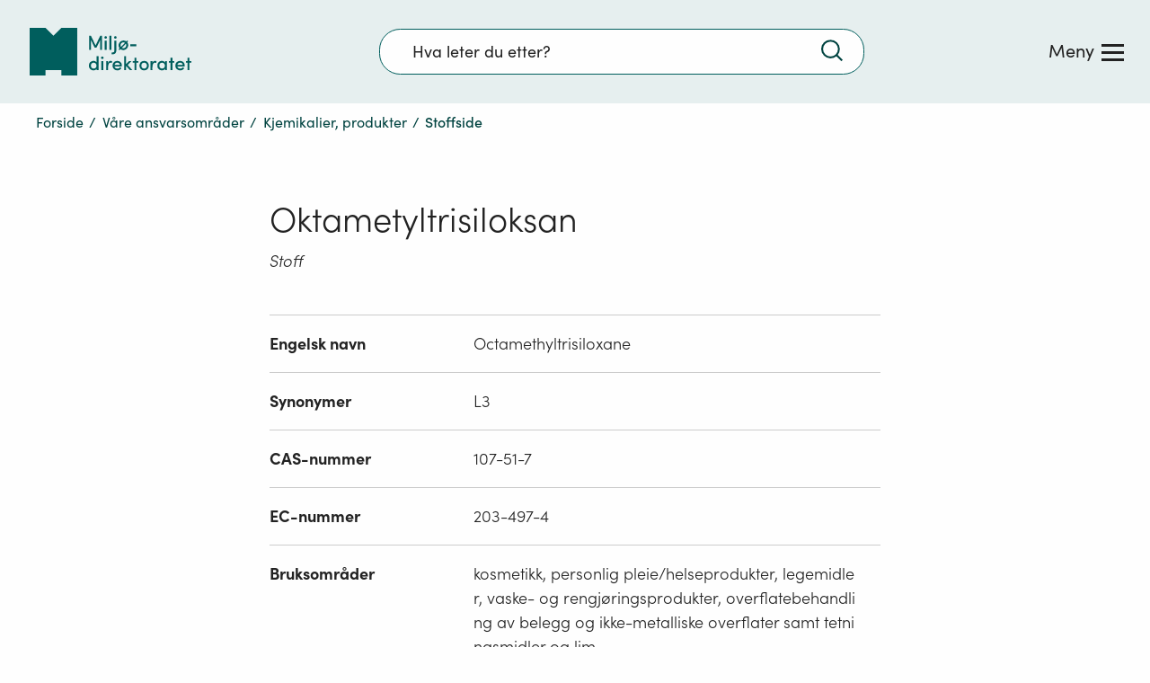

--- FILE ---
content_type: text/html; charset=utf-8
request_url: https://www.miljodirektoratet.no/ansvarsomrader/kjemikalier/stoffside/?id=13896
body_size: 101370
content:
<!DOCTYPE html>
<html prefix="og: http://ogp.me/ns#" lang="no">
<head>
<meta charset="utf-8" />


<link rel="preconnect dns-prefetch" href="https://www.googletagmanager.com">
<link rel="preconnect dns-prefetch" href="https://siteimproveanalytics.com">
<link rel="preconnect dns-prefetch" href="https://policy.app.cookieinformation.com">

<script type="text/javascript" src="https://unpkg.com/markdown-it/dist/markdown-it.min.js"></script>

<!-- Google Tag Manager -->

<script>
	window.dataLayer = window.dataLayer || [];
	function gtag(){ dataLayer.push(arguments); }
		// Set default consent to 'denied' as a placeholder
		// Determine actual values based on customer's own requirements
		gtag('consent', 'default', {
			'ad_storage': 'denied',
			'ad_user_data': 'denied',
			'ad_personalization': 'denied',
			'analytics_storage': 'denied',
			'wait_for_update': 500
		});
	gtag('set', 'ads_data_redaction', true);
</script>

<script>
    (function (w, d, s, l, i) {
        w[l] = w[l] || []; w[l].push(

            { 'gtm.start': new Date().getTime(), event: 'gtm.js' }
        ); var f = d.getElementsByTagName(s)[0],
            j = d.createElement(s), dl = l != 'dataLayer' ? '&l=' + l : ''; j.async = true; j.src =
                'https://www.googletagmanager.com/gtm.js?id=' + i + dl; f.parentNode.insertBefore(j, f);
    })(window, document, 'script', 'dataLayer', 'GTM-PLR3JGS');</script>
<!-- End Google Tag Manager -->

<link rel="preload" href="/js/react-vendor.bundle.ba22f4dcc3ac630af629.js" as="script"></link><link rel="preload" href="/js/shared.bundle.b7a72e56427ea2cffa7f.js" as="script"></link><link rel="preload" href="/js/2346.bundle.93d1165bf38c02812dac.js" as="script"></link><link rel="preload" href="/js/524.bundle.b2b564216a00104ed9ec.js" as="script"></link><link rel="preload" href="/js/8437.bundle.e097ee926e396ed8689d.js" as="script"></link><link rel="preload" href="/js/5287.bundle.6dd780ba96e8195b96d8.js" as="script"></link><link rel="preload" href="/js/6417.bundle.134d481057c69df49301.js" as="script"></link><link rel="preload" href="/js/473.bundle.2df201c637c4405c9918.js" as="script"></link><link rel="preload" href="/js/5787.bundle.1946186de40d8b667363.js" as="script"></link><link rel="preload" href="/js/base.bundle.6ec993170ae6044bf856.js" as="script"></link><link rel="preload" href="/js/1083.bundle.0d4a34eab8f44188e97c.js" as="script"></link><link rel="preload" href="/js/5738.bundle.c05168e4ff245495ca35.js" as="script"></link><link rel="preload" href="/js/2974.bundle.fa0a7bcfbac1f9d16bd5.js" as="script"></link><link rel="preload" href="/js/2679.bundle.18447d8115707549aa4a.js" as="script"></link><link rel="preload" href="/js/8215.bundle.8d1c548ef26584fefece.js" as="script"></link><link rel="preload" href="/js/7750.bundle.0858a5535bd590d3de2f.js" as="script"></link><link rel="preload" href="/js/client.bundle.5cace3827eafdad6380f.js" as="script"></link><link rel="preload" href="/js/../css/base.84b7795f4d4a4398a244.css" as="style"><link rel="stylesheet" href="/js/../css/base.84b7795f4d4a4398a244.css"><link rel="preload" href="/js/../css/3530.4850e13671f7b42b39ec.css" as="style"><link rel="stylesheet" href="/js/../css/3530.4850e13671f7b42b39ec.css"><link rel="preload" href="/js/../css/9205.a45b6ea9a3097e4dece8.css" as="style"><link rel="stylesheet" href="/js/../css/9205.a45b6ea9a3097e4dece8.css"><link rel="preload" href="/js/../css/7750.4869347a25119719a4d8.css" as="style"><link rel="stylesheet" href="/js/../css/7750.4869347a25119719a4d8.css"><link rel="preload" href="/js/../css/client.fc1e706b6c13b3d182de.css" as="style"><link rel="stylesheet" href="/js/../css/client.fc1e706b6c13b3d182de.css">

    <link rel="preload" href="/js/miljodirektoratet.724f2d4fbda14b87543c.js" as="script">
    <link rel="preload" href="/js/language-keys-NN.a1f53b46bad707e86a06a6dc02320c78.js" as="script">
    <link rel="preload" href="/js/language-keys-EN.05b5102dbdd67df7fd30b757a3a6c918.js" as="script">
    <link rel="preload" href="/js/language-keys-SE.f4ffaacb64f4fb77de436f23794a4abb.js" as="script">
    <link rel="preload" href="/js/language-keys-NO.74c9a4c79d9b5dab21b32b1cf1a49e40.js" as="script">


<link rel="preload" href="/assets/fonts/webfonts/SofiaPro-Bold/font.woff2" as="font" type="font/woff2" crossorigin="anonymous"/>
<link rel="preload" href="/assets/fonts/webfonts/SofiaPro-Light/font.woff2" as="font" type="font/woff2" crossorigin="anonymous"/>
<link rel="preload" href="/assets/fonts/webfonts/SofiaPro-Medium/font.woff2" as="font" type="font/woff2" crossorigin="anonymous"/>
<link rel="preload" href="/assets/fonts/webfonts/SofiaPro-Regular/font.woff2" as="font" type="font/woff2" crossorigin="anonymous"/>


<link rel="preload" href="/css/framework.6593.f4defeef23f1b17bba0d.chunk.css" as="style">

<meta name="viewport" content="width=device-width, initial-scale=1.0">

<title>Stoffside  - miljodirektoratet.no</title>
    <meta name="pageID" content="3452">
    <meta property="title" content="Stoffside">
    <meta property="og:title" content="Stoffside">
    <meta property="og:type" content="website">
    <meta property="og:url" content="https://www.miljodirektoratet.no/ansvarsomrader/kjemikalier/stoffside/">
    <meta property="og:image" content="https://www.miljodirektoratet.no/assets/logo/new/miljodirektoratet-logo_opengraph.png">
        <meta property="og:image:secure_url" content="https://www.miljodirektoratet.no/assets/logo/new/miljodirektoratet-logo_opengraph.png" />
    <meta property="og:site_name" content="Milj&#xF8;direktoratet/Norwegian Environment Agency">
    <meta property="og:locale" content="no">
<meta name="twitter:card" content="summary_large_image">
<meta name="twitter:site" content="@miljodir">
<meta name="twitter:title" content="Stoffside">
<meta name="twitter:description" content="">
    <meta name="twitter:image" content="https://www.miljodirektoratet.no/assets/logo/new/miljodirektoratet-logo_opengraph.png">


<meta name="ROBOTS" content="INDEX, FOLLOW" />
<meta name="accept-language" content="no">



    <script nonce="6d971826-72a3-41c9-b156-ad6692181c98">
!function(T,l,y){var S=T.location,k="script",D="instrumentationKey",C="ingestionendpoint",I="disableExceptionTracking",E="ai.device.",b="toLowerCase",w="crossOrigin",N="POST",e="appInsightsSDK",t=y.name||"appInsights";(y.name||T[e])&&(T[e]=t);var n=T[t]||function(d){var g=!1,f=!1,m={initialize:!0,queue:[],sv:"5",version:2,config:d};function v(e,t){var n={},a="Browser";return n[E+"id"]=a[b](),n[E+"type"]=a,n["ai.operation.name"]=S&&S.pathname||"_unknown_",n["ai.internal.sdkVersion"]="javascript:snippet_"+(m.sv||m.version),{time:function(){var e=new Date;function t(e){var t=""+e;return 1===t.length&&(t="0"+t),t}return e.getUTCFullYear()+"-"+t(1+e.getUTCMonth())+"-"+t(e.getUTCDate())+"T"+t(e.getUTCHours())+":"+t(e.getUTCMinutes())+":"+t(e.getUTCSeconds())+"."+((e.getUTCMilliseconds()/1e3).toFixed(3)+"").slice(2,5)+"Z"}(),iKey:e,name:"Microsoft.ApplicationInsights."+e.replace(/-/g,"")+"."+t,sampleRate:100,tags:n,data:{baseData:{ver:2}}}}var h=d.url||y.src;if(h){function a(e){var t,n,a,i,r,o,s,c,u,p,l;g=!0,m.queue=[],f||(f=!0,t=h,s=function(){var e={},t=d.connectionString;if(t)for(var n=t.split(";"),a=0;a<n.length;a++){var i=n[a].split("=");2===i.length&&(e[i[0][b]()]=i[1])}if(!e[C]){var r=e.endpointsuffix,o=r?e.location:null;e[C]="https://"+(o?o+".":"")+"dc."+(r||"services.visualstudio.com")}return e}(),c=s[D]||d[D]||"",u=s[C],p=u?u+"/v2/track":d.endpointUrl,(l=[]).push((n="SDK LOAD Failure: Failed to load Application Insights SDK script (See stack for details)",a=t,i=p,(o=(r=v(c,"Exception")).data).baseType="ExceptionData",o.baseData.exceptions=[{typeName:"SDKLoadFailed",message:n.replace(/\./g,"-"),hasFullStack:!1,stack:n+"\nSnippet failed to load ["+a+"] -- Telemetry is disabled\nHelp Link: https://go.microsoft.com/fwlink/?linkid=2128109\nHost: "+(S&&S.pathname||"_unknown_")+"\nEndpoint: "+i,parsedStack:[]}],r)),l.push(function(e,t,n,a){var i=v(c,"Message"),r=i.data;r.baseType="MessageData";var o=r.baseData;return o.message='AI (Internal): 99 message:"'+("SDK LOAD Failure: Failed to load Application Insights SDK script (See stack for details) ("+n+")").replace(/\"/g,"")+'"',o.properties={endpoint:a},i}(0,0,t,p)),function(e,t){if(JSON){var n=T.fetch;if(n&&!y.useXhr)n(t,{method:N,body:JSON.stringify(e),mode:"cors"});else if(XMLHttpRequest){var a=new XMLHttpRequest;a.open(N,t),a.setRequestHeader("Content-type","application/json"),a.send(JSON.stringify(e))}}}(l,p))}function i(e,t){f||setTimeout(function(){!t&&m.core||a()},500)}var e=function(){var n=l.createElement(k);n.src=h;var e=y[w];return!e&&""!==e||"undefined"==n[w]||(n[w]=e),n.onload=i,n.onerror=a,n.onreadystatechange=function(e,t){"loaded"!==n.readyState&&"complete"!==n.readyState||i(0,t)},n}();y.ld<0?l.getElementsByTagName("head")[0].appendChild(e):setTimeout(function(){l.getElementsByTagName(k)[0].parentNode.appendChild(e)},y.ld||0)}try{m.cookie=l.cookie}catch(p){}function t(e){for(;e.length;)!function(t){m[t]=function(){var e=arguments;g||m.queue.push(function(){m[t].apply(m,e)})}}(e.pop())}var n="track",r="TrackPage",o="TrackEvent";t([n+"Event",n+"PageView",n+"Exception",n+"Trace",n+"DependencyData",n+"Metric",n+"PageViewPerformance","start"+r,"stop"+r,"start"+o,"stop"+o,"addTelemetryInitializer","setAuthenticatedUserContext","clearAuthenticatedUserContext","flush"]),m.SeverityLevel={Verbose:0,Information:1,Warning:2,Error:3,Critical:4};var s=(d.extensionConfig||{}).ApplicationInsightsAnalytics||{};if(!0!==d[I]&&!0!==s[I]){var c="onerror";t(["_"+c]);var u=T[c];T[c]=function(e,t,n,a,i){var r=u&&u(e,t,n,a,i);return!0!==r&&m["_"+c]({message:e,url:t,lineNumber:n,columnNumber:a,error:i}),r},d.autoExceptionInstrumented=!0}return m}(y.cfg);function a(){y.onInit&&y.onInit(n)}(T[t]=n).queue&&0===n.queue.length?(n.queue.push(a),n.trackPageView({})):a()}(window,document,{src: "https://js.monitor.azure.com/scripts/b/ai.2.gbl.min.js", crossOrigin: "anonymous", cfg: {instrumentationKey: '9abb1de2-d640-46c0-ba70-db9a7f53aa9f', disableCookiesUsage: false }});
</script>

    
    
</head>
<body>
<!-- Google Tag Manager (noscript) -->
    <noscript>
        <iframe src="https://www.googletagmanager.com/ns.html?id=GTM-PLR3JGS" aria-hidden="true"
                height="0" width="0" style="display:none;visibility:hidden"></iframe>
    </noscript>
    <!-- End Google Tag Manager (noscript) -->

<script async src=https://siteimproveanalytics.com/js/siteanalyze_6003107.js></script>    <div id="root">
        <div class="app-wrapper">

            <div class="t_master-page">

  <div id="react_0HNIO8B0HREJV"></div>

                <main id="main" class="t_master-page__main">
                    


<div id="react_0HNIO8B0HREJU"></div>;

                </main>


<footer class="c_master-footer">


<div id="react_0HNIO8B0HREK0"></div>

    <noscript>
        <div class="c_front-page-no-script no-script">
            <p>For å bruke Miljødirektoratets nettsted må du ha JavaScript aktivert i nettleseren din.</p>
            <p><a href="https://www.enable-javascript.com/no/" style="color: #00615C">Klikk her for å lese mer om hvordan du aktiverer JavaScript i din nettleser...</a></p>
        </div>
    </noscript>

    <div class="c_master-footer-content">
        <div class="g_container g_container--full">
            <div class="g_row g_row--top">
                <div class="g_col g_col--large-4 g_col--logo">
                    <a href="/">
                        <span class="u_visuallyhidden">Tilbake til forsiden</span>
                            <img src="/assets/logo/new/logo-secondary-white.svg" width="150" height="44" title='Tilbake til forsiden' alt='Lenke til forsiden' />
                    </a>

                    <div class="c_master-footer__privacy-block u_hidden--mobile">
                        <h2 class="u_visuallyhidden u_hide-from-anchor-menu">Personvern</h2>
                                <div>
                                    <a href="/personvernerklaring/">Personvernerkl&#xE6;ring</a>
                                </div>
                                <div>
                                    <a href="https://uustatus.no/nb/erklaringer/publisert/d3d7b9f3-615c-4b54-b508-5fdd7a629939">Tilgjengelighetserkl&#xE6;ring</a>
                                </div>
                                <div>
                                    <a href="/om-oss/sosiale-medier/">Sosiale medier</a>
                                </div>
                    </div>
                </div>
                <div class="g_col g_col--large-8 c_master-footer__links-wrapper">
                    <div class="g_col g_col--large-9">
                            <ul class="c_master-footer__link-list c_master-footer__link-list--main" >
                                    <li>
                                        <a href=/om-oss/>Om oss</a>
                                    </li>
                                    <li>
                                        <a href=/om-oss/kontakt-oss/>Kontakt oss</a>
                                    </li>
                                    <li>
                                        <a href=/om-oss/tips-og-varsler/>Tips oss</a>
                                    </li>
                                    <li>
                                        <a href=/abonnement/>F&#xE5; siste nytt</a>
                                    </li>
                                    <li>
                                        <a href=/om-oss/jobbe-i-miljodirektoratet/>Ledige stillingar</a>
                                    </li>
                                    <li>
                                        <a href=/aktuelt/>Aktuelt</a>
                                    </li>
                                    <li>
                                        <a href=/hoeringer/>H&#xF8;ringer</a>
                                    </li>
                                    <li>
                                        <a href=/publikasjoner/>Publikasjoner</a>
                                    </li>
                                    <li>
                                        <a href=/tjenester/>Nettjenester</a>
                                    </li>
                                    <li>
                                        <a href=/skjema/>Skjema og frister</a>
                                    </li>
                                    <li>
                                        <a href=https://design.miljodirektoratet.no/>Design: Logo, ikoner</a>
                                    </li>
                                    <li>
                                        <a href=https://bilder.miljodirektoratet.no/fotoweb/>Bildearkiv</a>
                                    </li>
                            </ul>
                    </div>
                    <div class="g_col g_col--large-3">
                        <label class="c_language-select" for="languageSelect">
                            <span class="u_visuallyhidden">Language:</span>
                            <select id="languageSelect" onchange="SwitchLanguage(this)">
                                <option value="1" selected disabled>Language</option>

                                        <option value="/samegiella/">Samegiella</option>
                                        <option value="https://www.environmentagency.no/">English</option>
                            </select>
                            <span class="c_language-select__arrow-wrapper">
                                <img src="/assets/icons/icon-arrow-right-white.svg" alt="" />
                            </span>
                        </label>
                    </div>
                </div>
            </div>


            <div class="g_row c_master-footer__privacy-row u_hidden--desktop">
                <div class="g_col g_col--large-12">
                    <h2 class="u_visuallyhidden u_hide-from-anchor-menu">Personvern</h2>

                        <ul>
                                <li>
                                    <a href="/personvernerklaring/">Personvernerkl&#xE6;ring</a>
                                </li>
                                <li>
                                    <a href="https://uustatus.no/nb/erklaringer/publisert/d3d7b9f3-615c-4b54-b508-5fdd7a629939">Tilgjengelighetserkl&#xE6;ring</a>
                                </li>
                                <li>
                                    <a href="/om-oss/sosiale-medier/">Sosiale medier</a>
                                </li>
                        </ul>

                </div>
            </div>
        </div>
    </div>
    
<div id="react_0HNIO8B0HREK1"></div>
</footer>
            </div>
        </div>
    </div>
<script src="https://cdnjs.cloudflare.com/ajax/libs/classlist/1.2.20171210/classList.min.js"></script>

    <script src="/js/miljodirektoratet.724f2d4fbda14b87543c.js"></script>
    <script src="/js/language-keys-NN.a1f53b46bad707e86a06a6dc02320c78.js"></script>
    <script src="/js/language-keys-EN.05b5102dbdd67df7fd30b757a3a6c918.js"></script>
    <script src="/js/language-keys-SE.f4ffaacb64f4fb77de436f23794a4abb.js"></script>
    <script src="/js/language-keys-NO.74c9a4c79d9b5dab21b32b1cf1a49e40.js"></script>

<script defer src="/js/react-vendor.bundle.ba22f4dcc3ac630af629.js"></script><script defer src="/js/shared.bundle.b7a72e56427ea2cffa7f.js"></script><script defer src="/js/2346.bundle.93d1165bf38c02812dac.js"></script><script defer src="/js/524.bundle.b2b564216a00104ed9ec.js"></script><script defer src="/js/8437.bundle.e097ee926e396ed8689d.js"></script><script defer src="/js/5287.bundle.6dd780ba96e8195b96d8.js"></script><script defer src="/js/6417.bundle.134d481057c69df49301.js"></script><script defer src="/js/473.bundle.2df201c637c4405c9918.js"></script><script defer src="/js/5787.bundle.1946186de40d8b667363.js"></script><script defer src="/js/base.bundle.6ec993170ae6044bf856.js"></script><script defer src="/js/1083.bundle.0d4a34eab8f44188e97c.js"></script><script defer src="/js/5738.bundle.c05168e4ff245495ca35.js"></script><script defer src="/js/2974.bundle.fa0a7bcfbac1f9d16bd5.js"></script><script defer src="/js/2679.bundle.18447d8115707549aa4a.js"></script><script defer src="/js/8215.bundle.8d1c548ef26584fefece.js"></script><script defer src="/js/7750.bundle.0858a5535bd590d3de2f.js"></script><script defer src="/js/client.bundle.5cace3827eafdad6380f.js"></script>

<script>
    (function () {
        var font = document.createElement('link');
        font.type = 'text/css';
        font.rel = 'stylesheet';
        font.href = '/assets/fonts/Sofia_pro_webfont.css';

        var s = document.getElementsByTagName('link')[0];
        s.parentNode.insertBefore(font, s);

        var svgNode = document.getElementById('__SVG_SPRITE_NODE__');

        if (svgNode) {
            svgNode.setAttribute('aria-hidden', 'true');
            svgNode.setAttribute('role', 'figure');
        }
    })();

</script>

<script type="module">ReactDOMClient.createRoot(document.getElementById("react_0HNIO8B0HREJU")).render(React.createElement(MdirComponents.ChemicalLandingPageTemplate, {"name":"Oktametyltrisiloksan","type":"Stoff","infoList":[{"label":"Engelsk navn","value":"Octamethyltrisiloxane"},{"label":"Synonymer","value":"L3"},{"label":"CAS-nummer","value":"107-51-7"},{"label":"EC-nummer","value":"203-497-4"},{"label":"Bruksområder","value":"kosmetikk, personlig pleie/helseprodukter, legemidler, vaske- og rengjøringsprodukter, overflatebehandling av belegg og ikke-metalliske overflater samt tetningsmidler og lim"},{"label":"Stoffgrupper","value":["Siloksaner"]},{"label":"Oppført på lister","value":"\u003cdiv\u003e\u003ca href=\u0022/chemicallist/61\u0022\u003ePrioritetslista\u003c/a\u003e\u003c/div\u003e\u003cdiv\u003e\u003ca href=\u0022/chemicallist/104\u0022\u003eREACH kandidatlista (SVHC-lista)\u003c/a\u003e\u003c/div\u003e"}],"tatooAndMakeupChemicalsPageUrl":"/ansvarsomrader/kjemikalier/kjemikalier-i-tatoveringsblekk-og-permanent-sminke/"}));
ReactDOMClient.createRoot(document.getElementById("react_0HNIO8B0HREJV")).render(React.createElement(BaseComponents.Header, {"navLinkList":[{"id":5,"levelNum":1,"pageName":"","parentId":-1,"url":null,"isLandingPage":false,"isWarningPage":false,"topLevelBlock":0,"icon":null,"isExternalLinkPage":false,"isLeafNode":false},{"id":95047,"levelNum":2,"pageName":"Kommuneveilederen","parentId":5,"url":"/kommuneveilederen/","isLandingPage":true,"isWarningPage":false,"topLevelBlock":1,"icon":"myndigheter","isExternalLinkPage":false,"isLeafNode":true},{"id":95046,"levelNum":2,"pageName":"Bedriftsveilederen","parentId":5,"url":"/bedriftsveilederen/","isLandingPage":true,"isWarningPage":false,"topLevelBlock":1,"icon":"naering","isExternalLinkPage":false,"isLeafNode":true},{"id":43,"levelNum":2,"pageName":"Våre ansvarsområder","parentId":5,"url":"/ansvarsomrader/","isLandingPage":false,"isWarningPage":false,"topLevelBlock":2,"icon":null,"isExternalLinkPage":false,"isLeafNode":false},{"id":374,"levelNum":3,"pageName":"Arter, naturtyper","parentId":43,"url":"/ansvarsomrader/arter-naturtyper/","isLandingPage":false,"isWarningPage":false,"topLevelBlock":2,"icon":null,"isExternalLinkPage":false,"isLeafNode":false},{"id":6195,"levelNum":4,"pageName":"Vilt","parentId":374,"url":"/ansvarsomrader/arter-naturtyper/vilt/","isLandingPage":false,"isWarningPage":false,"topLevelBlock":2,"icon":null,"isExternalLinkPage":false,"isLeafNode":false},{"id":57,"levelNum":5,"pageName":"Rovvilt","parentId":6195,"url":"/ansvarsomrader/arter-naturtyper/vilt/rovvilt/","isLandingPage":false,"isWarningPage":false,"topLevelBlock":2,"icon":null,"isExternalLinkPage":false,"isLeafNode":false},{"id":63,"levelNum":6,"pageName":"Ulv","parentId":57,"url":"/ansvarsomrader/arter-naturtyper/vilt/rovvilt/ulv/","isLandingPage":true,"isWarningPage":false,"topLevelBlock":2,"icon":null,"isExternalLinkPage":false,"isLeafNode":true},{"id":60,"levelNum":6,"pageName":"Gaupe","parentId":57,"url":"/ansvarsomrader/arter-naturtyper/vilt/rovvilt/gaupe/","isLandingPage":true,"isWarningPage":false,"topLevelBlock":2,"icon":null,"isExternalLinkPage":false,"isLeafNode":true},{"id":61,"levelNum":6,"pageName":"Jerv","parentId":57,"url":"/ansvarsomrader/arter-naturtyper/vilt/rovvilt/jerv/","isLandingPage":true,"isWarningPage":false,"topLevelBlock":2,"icon":null,"isExternalLinkPage":false,"isLeafNode":true},{"id":62,"levelNum":6,"pageName":"Bjørn","parentId":57,"url":"/ansvarsomrader/arter-naturtyper/vilt/rovvilt/bjorn/","isLandingPage":true,"isWarningPage":false,"topLevelBlock":2,"icon":null,"isExternalLinkPage":false,"isLeafNode":true},{"id":66,"levelNum":6,"pageName":"Tap av husdyr og tamrein til rovvilt","parentId":57,"url":"/ansvarsomrader/arter-naturtyper/vilt/rovvilt/husdyr-tap/","isLandingPage":true,"isWarningPage":false,"topLevelBlock":2,"icon":null,"isExternalLinkPage":false,"isLeafNode":true},{"id":64,"levelNum":6,"pageName":"Kongeørn","parentId":57,"url":"/ansvarsomrader/arter-naturtyper/vilt/rovvilt/kongeorn/","isLandingPage":true,"isWarningPage":false,"topLevelBlock":2,"icon":null,"isExternalLinkPage":false,"isLeafNode":true},{"id":65,"levelNum":6,"pageName":"Rovviltforvaltning","parentId":57,"url":"/ansvarsomrader/arter-naturtyper/vilt/rovvilt/rovviltforvaltning/","isLandingPage":true,"isWarningPage":false,"topLevelBlock":2,"icon":null,"isExternalLinkPage":false,"isLeafNode":true},{"id":47288,"levelNum":6,"pageName":"Statens beredskap i rovviltsaker","parentId":57,"url":"/ansvarsomrader/arter-naturtyper/vilt/rovvilt/statens-beredskap-i-rovviltsaker/","isLandingPage":true,"isWarningPage":false,"topLevelBlock":2,"icon":null,"isExternalLinkPage":false,"isLeafNode":true},{"id":563,"levelNum":6,"pageName":"Kommunens ansvar i rovviltforvaltning","parentId":57,"url":"/ansvarsomrader/arter-naturtyper/vilt/rovvilt/kommunens-ansvar/","isLandingPage":true,"isWarningPage":false,"topLevelBlock":2,"icon":null,"isExternalLinkPage":false,"isLeafNode":true},{"id":67,"levelNum":5,"pageName":"Villrein","parentId":6195,"url":"/ansvarsomrader/arter-naturtyper/vilt/villrein/","isLandingPage":true,"isWarningPage":false,"topLevelBlock":2,"icon":null,"isExternalLinkPage":false,"isLeafNode":true},{"id":57074,"levelNum":5,"pageName":"Skrantesjuke","parentId":6195,"url":"/ansvarsomrader/arter-naturtyper/vilt/skrantesjuke/","isLandingPage":true,"isWarningPage":false,"topLevelBlock":2,"icon":null,"isExternalLinkPage":false,"isLeafNode":true},{"id":84109,"levelNum":5,"pageName":"Vilt som gjør skade","parentId":6195,"url":"/ansvarsomrader/arter-naturtyper/vilt/vilt-som-gjor-skade/","isLandingPage":true,"isWarningPage":false,"topLevelBlock":2,"icon":null,"isExternalLinkPage":false,"isLeafNode":true},{"id":93591,"levelNum":5,"pageName":"Hjelpe ville dyr som er syke eller skadd","parentId":6195,"url":"/ansvarsomrader/arter-naturtyper/vilt/hjelpe-sykt-eller-skadet-vilt/","isLandingPage":true,"isWarningPage":false,"topLevelBlock":2,"icon":null,"isExternalLinkPage":false,"isLeafNode":true},{"id":32894,"levelNum":5,"pageName":"Preparere vilt","parentId":6195,"url":"/ansvarsomrader/arter-naturtyper/vilt/preparere-vilt/","isLandingPage":true,"isWarningPage":false,"topLevelBlock":2,"icon":null,"isExternalLinkPage":false,"isLeafNode":true},{"id":120133,"levelNum":5,"pageName":"Bekjempe mink","parentId":6195,"url":"/ansvarsomrader/arter-naturtyper/vilt/bekjempe-mink/","isLandingPage":true,"isWarningPage":false,"topLevelBlock":2,"icon":null,"isExternalLinkPage":false,"isLeafNode":true},{"id":122551,"levelNum":5,"pageName":"Problemer med urbane krykkjer","parentId":6195,"url":"/ansvarsomrader/arter-naturtyper/vilt/urbane-krykkjer/","isLandingPage":true,"isWarningPage":false,"topLevelBlock":2,"icon":null,"isExternalLinkPage":false,"isLeafNode":true},{"id":185796,"levelNum":5,"pageName":"Behandle søknad om skadefelling","parentId":6195,"url":"/ansvarsomrader/jakt-felling-og-fangst/myndigheter/behandle-soknad-om-skadefelling/","isLandingPage":true,"isWarningPage":false,"topLevelBlock":2,"icon":null,"isExternalLinkPage":false,"isLeafNode":true},{"id":190250,"levelNum":5,"pageName":"Forvalte høstbart vilt (Landbruksdirektoratet)","parentId":6195,"url":"https://www.landbruksdirektoratet.no/nb/forvaltning/fagomrader/jakt-og-fangst","isLandingPage":true,"isWarningPage":false,"topLevelBlock":2,"icon":null,"isExternalLinkPage":false,"isLeafNode":true},{"id":62190,"levelNum":4,"pageName":"Truede arter og naturtyper","parentId":374,"url":"/ansvarsomrader/arter-naturtyper/truede-arter-og-naturtyper/","isLandingPage":false,"isWarningPage":false,"topLevelBlock":2,"icon":null,"isExternalLinkPage":false,"isLeafNode":false},{"id":170400,"levelNum":5,"pageName":"Truede arter og naturtyper","parentId":62190,"url":"/ansvarsomrader/arter-naturtyper/truede-arter-og-naturtyper/truede-arter-og-naturtyper/","isLandingPage":true,"isWarningPage":false,"topLevelBlock":2,"icon":null,"isExternalLinkPage":false,"isLeafNode":true},{"id":114401,"levelNum":5,"pageName":"Oppfølgingsplan for trua natur","parentId":62190,"url":"/ansvarsomrader/arter-naturtyper/truede-arter-og-naturtyper/oppfolgingsplan-for-trua-natur/","isLandingPage":true,"isWarningPage":false,"topLevelBlock":2,"icon":null,"isExternalLinkPage":false,"isLeafNode":true},{"id":128284,"levelNum":5,"pageName":"Handlingsplaner for utvalgte naturtyper","parentId":62190,"url":"/ansvarsomrader/arter-naturtyper/truede-arter-og-naturtyper/handlingsplaner-for-utvalgte-naturtyper/","isLandingPage":false,"isWarningPage":false,"topLevelBlock":2,"icon":null,"isExternalLinkPage":false,"isLeafNode":false},{"id":128285,"levelNum":6,"pageName":"Handlingsplan for slåttemark","parentId":128284,"url":"/ansvarsomrader/arter-naturtyper/truede-arter-og-naturtyper/handlingsplaner-for-utvalgte-naturtyper/handlingsplan-slattemark/","isLandingPage":false,"isWarningPage":false,"topLevelBlock":2,"icon":null,"isExternalLinkPage":false,"isLeafNode":false},{"id":132020,"levelNum":7,"pageName":"Sammendrag","parentId":128285,"url":"/ansvarsomrader/arter-naturtyper/truede-arter-og-naturtyper/handlingsplaner-for-utvalgte-naturtyper/handlingsplan-slattemark/sammendrag/","isLandingPage":false,"isWarningPage":false,"topLevelBlock":2,"icon":null,"isExternalLinkPage":false,"isLeafNode":true},{"id":128291,"levelNum":7,"pageName":"1. Introduksjon til handlingsplanen","parentId":128285,"url":"/ansvarsomrader/arter-naturtyper/truede-arter-og-naturtyper/handlingsplaner-for-utvalgte-naturtyper/handlingsplan-slattemark/introduksjon-til-handlingsplan/","isLandingPage":false,"isWarningPage":false,"topLevelBlock":2,"icon":null,"isExternalLinkPage":false,"isLeafNode":true},{"id":128298,"levelNum":7,"pageName":"2. Mål i handlingsplanperioden 2023-2037","parentId":128285,"url":"/ansvarsomrader/arter-naturtyper/truede-arter-og-naturtyper/handlingsplaner-for-utvalgte-naturtyper/handlingsplan-slattemark/mal-i-handlingsplanperioden-2023-2037/","isLandingPage":false,"isWarningPage":false,"topLevelBlock":2,"icon":null,"isExternalLinkPage":false,"isLeafNode":true},{"id":128300,"levelNum":7,"pageName":"3. Prioriterte tiltak","parentId":128285,"url":"/ansvarsomrader/arter-naturtyper/truede-arter-og-naturtyper/handlingsplaner-for-utvalgte-naturtyper/handlingsplan-slattemark/prioriterte-tiltak/","isLandingPage":false,"isWarningPage":false,"topLevelBlock":2,"icon":null,"isExternalLinkPage":false,"isLeafNode":true},{"id":128304,"levelNum":7,"pageName":"4. Virkemidler for å nå målene","parentId":128285,"url":"/ansvarsomrader/arter-naturtyper/truede-arter-og-naturtyper/handlingsplaner-for-utvalgte-naturtyper/handlingsplan-slattemark/virkemidler-for-a-na-malene/","isLandingPage":false,"isWarningPage":false,"topLevelBlock":2,"icon":null,"isExternalLinkPage":false,"isLeafNode":true},{"id":128305,"levelNum":7,"pageName":"5. Effekter av virkemidler og tiltak","parentId":128285,"url":"/ansvarsomrader/arter-naturtyper/truede-arter-og-naturtyper/handlingsplaner-for-utvalgte-naturtyper/handlingsplan-slattemark/effekter-av-virkemidler-og-tiltak/","isLandingPage":false,"isWarningPage":false,"topLevelBlock":2,"icon":null,"isExternalLinkPage":false,"isLeafNode":true},{"id":128306,"levelNum":7,"pageName":"6. Vurdering av måloppnåelse","parentId":128285,"url":"/ansvarsomrader/arter-naturtyper/truede-arter-og-naturtyper/handlingsplaner-for-utvalgte-naturtyper/handlingsplan-slattemark/vurdering-av-maloppnaelse/","isLandingPage":false,"isWarningPage":false,"topLevelBlock":2,"icon":null,"isExternalLinkPage":false,"isLeafNode":true},{"id":132564,"levelNum":7,"pageName":"7. Tabeller med prioriterte tiltak","parentId":128285,"url":"/ansvarsomrader/arter-naturtyper/truede-arter-og-naturtyper/handlingsplaner-for-utvalgte-naturtyper/handlingsplan-slattemark/7.-tabell-med-prioriterte-tiltak","isLandingPage":false,"isWarningPage":false,"topLevelBlock":2,"icon":null,"isExternalLinkPage":false,"isLeafNode":true},{"id":128883,"levelNum":6,"pageName":"Handlingsplan for slåttemyr","parentId":128284,"url":"/ansvarsomrader/arter-naturtyper/truede-arter-og-naturtyper/handlingsplaner-for-utvalgte-naturtyper/handlingsplan-for-slattemyr/","isLandingPage":false,"isWarningPage":false,"topLevelBlock":2,"icon":null,"isExternalLinkPage":false,"isLeafNode":false},{"id":132016,"levelNum":7,"pageName":"Sammendrag (Summary)","parentId":128883,"url":"/ansvarsomrader/arter-naturtyper/truede-arter-og-naturtyper/handlingsplaner-for-utvalgte-naturtyper/handlingsplan-for-slattemyr/sammendrag/","isLandingPage":false,"isWarningPage":false,"topLevelBlock":2,"icon":null,"isExternalLinkPage":false,"isLeafNode":true},{"id":128884,"levelNum":7,"pageName":"1. Introduksjon til handlingsplanen","parentId":128883,"url":"/ansvarsomrader/arter-naturtyper/truede-arter-og-naturtyper/handlingsplaner-for-utvalgte-naturtyper/handlingsplan-for-slattemyr/introduksjon-til-handlingsplanen/","isLandingPage":false,"isWarningPage":false,"topLevelBlock":2,"icon":null,"isExternalLinkPage":false,"isLeafNode":true},{"id":128885,"levelNum":7,"pageName":"2. Mål i handlingsplanperioden 2023-2027","parentId":128883,"url":"/ansvarsomrader/arter-naturtyper/truede-arter-og-naturtyper/handlingsplaner-for-utvalgte-naturtyper/handlingsplan-for-slattemyr/mal-i-handlingsplanperioden-2023-2027/","isLandingPage":false,"isWarningPage":false,"topLevelBlock":2,"icon":null,"isExternalLinkPage":false,"isLeafNode":true},{"id":128886,"levelNum":7,"pageName":"3. Prioriterte tiltak","parentId":128883,"url":"/ansvarsomrader/arter-naturtyper/truede-arter-og-naturtyper/handlingsplaner-for-utvalgte-naturtyper/handlingsplan-for-slattemyr/prioriterte-tiltak/","isLandingPage":false,"isWarningPage":false,"topLevelBlock":2,"icon":null,"isExternalLinkPage":false,"isLeafNode":true},{"id":128887,"levelNum":7,"pageName":"4. Virkemidler for å nå målene","parentId":128883,"url":"/ansvarsomrader/arter-naturtyper/truede-arter-og-naturtyper/handlingsplaner-for-utvalgte-naturtyper/handlingsplan-for-slattemyr/virkemidler-for-a-na-malene/","isLandingPage":false,"isWarningPage":false,"topLevelBlock":2,"icon":null,"isExternalLinkPage":false,"isLeafNode":true},{"id":128888,"levelNum":7,"pageName":"5. Effekter av virkemidler og tiltak","parentId":128883,"url":"/ansvarsomrader/arter-naturtyper/truede-arter-og-naturtyper/handlingsplaner-for-utvalgte-naturtyper/handlingsplan-for-slattemyr/konsekvenser-av-virkemiddelbruk-og-tiltak/","isLandingPage":false,"isWarningPage":false,"topLevelBlock":2,"icon":null,"isExternalLinkPage":false,"isLeafNode":true},{"id":128889,"levelNum":7,"pageName":"6. Vurdering av måloppnåelse","parentId":128883,"url":"/ansvarsomrader/arter-naturtyper/truede-arter-og-naturtyper/handlingsplaner-for-utvalgte-naturtyper/handlingsplan-for-slattemyr/vurdering-av-maloppnaelse/","isLandingPage":false,"isWarningPage":false,"topLevelBlock":2,"icon":null,"isExternalLinkPage":false,"isLeafNode":true},{"id":131923,"levelNum":7,"pageName":"7. Tabeller med prioriterte tiltak","parentId":128883,"url":"/ansvarsomrader/arter-naturtyper/truede-arter-og-naturtyper/handlingsplaner-for-utvalgte-naturtyper/handlingsplan-for-slattemyr/7.-tabell-med-prioriterte-tiltak","isLandingPage":false,"isWarningPage":false,"topLevelBlock":2,"icon":null,"isExternalLinkPage":false,"isLeafNode":true},{"id":129545,"levelNum":6,"pageName":"Handlingsplan for kystlynghei","parentId":128284,"url":"/ansvarsomrader/arter-naturtyper/truede-arter-og-naturtyper/handlingsplaner-for-utvalgte-naturtyper/handlingsplan-for-kystlynghei/","isLandingPage":false,"isWarningPage":false,"topLevelBlock":2,"icon":null,"isExternalLinkPage":false,"isLeafNode":false},{"id":132017,"levelNum":7,"pageName":"Sammendrag (Summary)","parentId":129545,"url":"/ansvarsomrader/arter-naturtyper/truede-arter-og-naturtyper/handlingsplaner-for-utvalgte-naturtyper/handlingsplan-for-kystlynghei/sammendrag/","isLandingPage":false,"isWarningPage":false,"topLevelBlock":2,"icon":null,"isExternalLinkPage":false,"isLeafNode":true},{"id":130310,"levelNum":7,"pageName":"1. Introduksjon til handlingsplanen","parentId":129545,"url":"/ansvarsomrader/arter-naturtyper/truede-arter-og-naturtyper/handlingsplaner-for-utvalgte-naturtyper/handlingsplan-for-kystlynghei/introduksjon-til-handlingsplanen/","isLandingPage":false,"isWarningPage":false,"topLevelBlock":2,"icon":null,"isExternalLinkPage":false,"isLeafNode":true},{"id":130317,"levelNum":7,"pageName":"2. Mål i handlingsplanperioden 2023-2037","parentId":129545,"url":"/ansvarsomrader/arter-naturtyper/truede-arter-og-naturtyper/handlingsplaner-for-utvalgte-naturtyper/handlingsplan-for-kystlynghei/mal-i-handlingsplanperioden-2023-2037/","isLandingPage":false,"isWarningPage":false,"topLevelBlock":2,"icon":null,"isExternalLinkPage":false,"isLeafNode":true},{"id":130319,"levelNum":7,"pageName":"3. Prioriterte tiltak","parentId":129545,"url":"/ansvarsomrader/arter-naturtyper/truede-arter-og-naturtyper/handlingsplaner-for-utvalgte-naturtyper/handlingsplan-for-kystlynghei/prioriterte-tiltak/","isLandingPage":false,"isWarningPage":false,"topLevelBlock":2,"icon":null,"isExternalLinkPage":false,"isLeafNode":true},{"id":130320,"levelNum":7,"pageName":"4. Virkemidler for å nå målene","parentId":129545,"url":"/ansvarsomrader/arter-naturtyper/truede-arter-og-naturtyper/handlingsplaner-for-utvalgte-naturtyper/handlingsplan-for-kystlynghei/virkemidler-for-a-na-malene/","isLandingPage":false,"isWarningPage":false,"topLevelBlock":2,"icon":null,"isExternalLinkPage":false,"isLeafNode":true},{"id":130322,"levelNum":7,"pageName":"5. Effekter av virkemidler og tiltak","parentId":129545,"url":"/ansvarsomrader/arter-naturtyper/truede-arter-og-naturtyper/handlingsplaner-for-utvalgte-naturtyper/handlingsplan-for-kystlynghei/effekter-av-virkemiddelbruk-og-tiltak/","isLandingPage":false,"isWarningPage":false,"topLevelBlock":2,"icon":null,"isExternalLinkPage":false,"isLeafNode":true},{"id":130335,"levelNum":7,"pageName":"6. Vurdering av måloppnåelse","parentId":129545,"url":"/ansvarsomrader/arter-naturtyper/truede-arter-og-naturtyper/handlingsplaner-for-utvalgte-naturtyper/handlingsplan-for-kystlynghei/vurdering-av-maloppnaelse/","isLandingPage":false,"isWarningPage":false,"topLevelBlock":2,"icon":null,"isExternalLinkPage":false,"isLeafNode":true},{"id":130337,"levelNum":7,"pageName":"7. Tabeller med prioriterte tiltak","parentId":129545,"url":"/ansvarsomrader/arter-naturtyper/truede-arter-og-naturtyper/handlingsplaner-for-utvalgte-naturtyper/handlingsplan-for-kystlynghei/tabell-med-prioriterte-tiltak/","isLandingPage":false,"isWarningPage":false,"topLevelBlock":2,"icon":null,"isExternalLinkPage":false,"isLeafNode":true},{"id":127363,"levelNum":6,"pageName":"Handlingsplan for åpen grunnlendt kalkmark","parentId":128284,"url":"/ansvarsomrader/arter-naturtyper/truede-arter-og-naturtyper/handlingsplaner-for-utvalgte-naturtyper/handlingsplan-apen-grunnlendt-kalkmark/","isLandingPage":false,"isWarningPage":false,"topLevelBlock":2,"icon":null,"isExternalLinkPage":false,"isLeafNode":false},{"id":132014,"levelNum":7,"pageName":"Sammendrag","parentId":127363,"url":"/ansvarsomrader/arter-naturtyper/truede-arter-og-naturtyper/handlingsplaner-for-utvalgte-naturtyper/handlingsplan-apen-grunnlendt-kalkmark/sammendrag/","isLandingPage":false,"isWarningPage":false,"topLevelBlock":2,"icon":null,"isExternalLinkPage":false,"isLeafNode":true},{"id":127364,"levelNum":7,"pageName":"1. Introduksjon til handlingsplanen","parentId":127363,"url":"/ansvarsomrader/arter-naturtyper/truede-arter-og-naturtyper/handlingsplaner-for-utvalgte-naturtyper/handlingsplan-apen-grunnlendt-kalkmark/introduksjon-til-handlingsplanen/","isLandingPage":false,"isWarningPage":false,"topLevelBlock":2,"icon":null,"isExternalLinkPage":false,"isLeafNode":true},{"id":127380,"levelNum":7,"pageName":"2. Mål i handlingsplanperioden 2023-2027","parentId":127363,"url":"/ansvarsomrader/arter-naturtyper/truede-arter-og-naturtyper/handlingsplaner-for-utvalgte-naturtyper/handlingsplan-apen-grunnlendt-kalkmark/mal-i-handlingsplanperioden-2023-2027/","isLandingPage":false,"isWarningPage":false,"topLevelBlock":2,"icon":null,"isExternalLinkPage":false,"isLeafNode":true},{"id":127381,"levelNum":7,"pageName":"3. Prioriterte tiltak","parentId":127363,"url":"/ansvarsomrader/arter-naturtyper/truede-arter-og-naturtyper/handlingsplaner-for-utvalgte-naturtyper/handlingsplan-apen-grunnlendt-kalkmark/prioriterte-tiltak/","isLandingPage":false,"isWarningPage":false,"topLevelBlock":2,"icon":null,"isExternalLinkPage":false,"isLeafNode":true},{"id":127382,"levelNum":7,"pageName":"4. Virkemidler for å nå målene","parentId":127363,"url":"/ansvarsomrader/arter-naturtyper/truede-arter-og-naturtyper/handlingsplaner-for-utvalgte-naturtyper/handlingsplan-apen-grunnlendt-kalkmark/juridiske-og-okonomiske-virkemidler/","isLandingPage":false,"isWarningPage":false,"topLevelBlock":2,"icon":null,"isExternalLinkPage":false,"isLeafNode":true},{"id":127383,"levelNum":7,"pageName":"5. Organisering av arbeidet med handlingplanen","parentId":127363,"url":"/ansvarsomrader/arter-naturtyper/truede-arter-og-naturtyper/handlingsplaner-for-utvalgte-naturtyper/handlingsplan-apen-grunnlendt-kalkmark/organisering-av-arbeidet-med-handlingplanen/","isLandingPage":false,"isWarningPage":false,"topLevelBlock":2,"icon":null,"isExternalLinkPage":false,"isLeafNode":true},{"id":235237,"levelNum":7,"pageName":"6. Vurdering av måloppnåelse","parentId":127363,"url":"/ansvarsomrader/arter-naturtyper/truede-arter-og-naturtyper/handlingsplaner-for-utvalgte-naturtyper/handlingsplan-apen-grunnlendt-kalkmark/vurdering-av-maloppnaelse/","isLandingPage":false,"isWarningPage":false,"topLevelBlock":2,"icon":null,"isExternalLinkPage":false,"isLeafNode":true},{"id":129543,"levelNum":7,"pageName":"7. Tabeller med prioriterte tiltak","parentId":127363,"url":"/ansvarsomrader/arter-naturtyper/truede-arter-og-naturtyper/handlingsplaner-for-utvalgte-naturtyper/handlingsplan-apen-grunnlendt-kalkmark/tabell/","isLandingPage":false,"isWarningPage":false,"topLevelBlock":2,"icon":null,"isExternalLinkPage":false,"isLeafNode":true},{"id":231662,"levelNum":6,"pageName":"Handlingsplan for olivinskog","parentId":128284,"url":"/ansvarsomrader/arter-naturtyper/truede-arter-og-naturtyper/handlingsplaner-for-utvalgte-naturtyper/handlingsplan-for-olivinskog/","isLandingPage":false,"isWarningPage":false,"topLevelBlock":2,"icon":null,"isExternalLinkPage":false,"isLeafNode":false},{"id":231663,"levelNum":7,"pageName":"Sammendrag (Summary) av handlingsplan for olivinskog","parentId":231662,"url":"/ansvarsomrader/arter-naturtyper/truede-arter-og-naturtyper/handlingsplaner-for-utvalgte-naturtyper/handlingsplan-for-olivinskog/sammendrag/","isLandingPage":false,"isWarningPage":false,"topLevelBlock":2,"icon":null,"isExternalLinkPage":false,"isLeafNode":true},{"id":231667,"levelNum":7,"pageName":"1. Introduksjon til handlingsplanen","parentId":231662,"url":"/ansvarsomrader/arter-naturtyper/truede-arter-og-naturtyper/handlingsplaner-for-utvalgte-naturtyper/handlingsplan-for-olivinskog/introduksjon-til-handlingsplanen/","isLandingPage":false,"isWarningPage":false,"topLevelBlock":2,"icon":null,"isExternalLinkPage":false,"isLeafNode":true},{"id":231668,"levelNum":7,"pageName":"2. Mål i handlingsplanperioden 2025-2037","parentId":231662,"url":"/ansvarsomrader/arter-naturtyper/truede-arter-og-naturtyper/handlingsplaner-for-utvalgte-naturtyper/handlingsplan-for-olivinskog/mal-i-handlingsplanperioden/","isLandingPage":false,"isWarningPage":false,"topLevelBlock":2,"icon":null,"isExternalLinkPage":false,"isLeafNode":true},{"id":231669,"levelNum":7,"pageName":"3. Prioriterte tiltak","parentId":231662,"url":"/ansvarsomrader/arter-naturtyper/truede-arter-og-naturtyper/handlingsplaner-for-utvalgte-naturtyper/handlingsplan-for-olivinskog/prioriterte-tiltak/","isLandingPage":false,"isWarningPage":false,"topLevelBlock":2,"icon":null,"isExternalLinkPage":false,"isLeafNode":true},{"id":231670,"levelNum":7,"pageName":"4. Juridiske og økonomiske virkemidler","parentId":231662,"url":"/ansvarsomrader/arter-naturtyper/truede-arter-og-naturtyper/handlingsplaner-for-utvalgte-naturtyper/handlingsplan-for-olivinskog/juridiske-og-okonomiske-virkemidler/","isLandingPage":false,"isWarningPage":false,"topLevelBlock":2,"icon":null,"isExternalLinkPage":false,"isLeafNode":true},{"id":231671,"levelNum":7,"pageName":"5. Organisering av arbeidet med handlingsplanen","parentId":231662,"url":"/ansvarsomrader/arter-naturtyper/truede-arter-og-naturtyper/handlingsplaner-for-utvalgte-naturtyper/handlingsplan-for-olivinskog/organisering-av-arbeidet-med-handlingsplanen/","isLandingPage":false,"isWarningPage":false,"topLevelBlock":2,"icon":null,"isExternalLinkPage":false,"isLeafNode":true},{"id":231672,"levelNum":7,"pageName":"6. Vurdering av måloppnåelse","parentId":231662,"url":"/ansvarsomrader/arter-naturtyper/truede-arter-og-naturtyper/handlingsplaner-for-utvalgte-naturtyper/handlingsplan-for-olivinskog/vurdering-av-maloppnaelse/","isLandingPage":false,"isWarningPage":false,"topLevelBlock":2,"icon":null,"isExternalLinkPage":false,"isLeafNode":true},{"id":231673,"levelNum":7,"pageName":"7. Tabeller med prioriterte tiltak","parentId":231662,"url":"/ansvarsomrader/arter-naturtyper/truede-arter-og-naturtyper/handlingsplaner-for-utvalgte-naturtyper/handlingsplan-for-olivinskog/tabeller-med-prioriterte-tiltak/","isLandingPage":false,"isWarningPage":false,"topLevelBlock":2,"icon":null,"isExternalLinkPage":false,"isLeafNode":true},{"id":54435,"levelNum":5,"pageName":"Pollinerende insekter","parentId":62190,"url":"/ansvarsomrader/arter-naturtyper/truede-arter-og-naturtyper/humler-og-bier-pollinatorer/","isLandingPage":true,"isWarningPage":false,"topLevelBlock":2,"icon":null,"isExternalLinkPage":false,"isLeafNode":true},{"id":171125,"levelNum":5,"pageName":"Dverggås","parentId":62190,"url":"/ansvarsomrader/arter-naturtyper/truede-arter-og-naturtyper/dverggas/","isLandingPage":true,"isWarningPage":false,"topLevelBlock":2,"icon":null,"isExternalLinkPage":false,"isLeafNode":true},{"id":170158,"levelNum":5,"pageName":"Sjøfugl","parentId":62190,"url":"/ansvarsomrader/arter-naturtyper/truede-arter-og-naturtyper/sjofugl/","isLandingPage":true,"isWarningPage":false,"topLevelBlock":2,"icon":null,"isExternalLinkPage":false,"isLeafNode":true},{"id":176964,"levelNum":5,"pageName":"Fjellrev","parentId":62190,"url":"/ansvarsomrader/arter-naturtyper/truede-arter-og-naturtyper/fjellrev/","isLandingPage":true,"isWarningPage":false,"topLevelBlock":2,"icon":null,"isExternalLinkPage":false,"isLeafNode":true},{"id":173885,"levelNum":5,"pageName":"Flaggermus","parentId":62190,"url":"/ansvarsomrader/arter-naturtyper/truede-arter-og-naturtyper/flaggermus/","isLandingPage":true,"isWarningPage":false,"topLevelBlock":2,"icon":null,"isExternalLinkPage":false,"isLeafNode":true},{"id":178583,"levelNum":5,"pageName":"Laks","parentId":62190,"url":"/ansvarsomrader/arter-naturtyper/fiske/laks/","isLandingPage":true,"isWarningPage":false,"topLevelBlock":2,"icon":null,"isExternalLinkPage":false,"isLeafNode":true},{"id":204575,"levelNum":5,"pageName":"Forvalte prioriterte arter","parentId":62190,"url":"/ansvarsomrader/arter-naturtyper/truede-arter-og-naturtyper/prioriterte-arter/","isLandingPage":true,"isWarningPage":false,"topLevelBlock":2,"icon":null,"isExternalLinkPage":false,"isLeafNode":true},{"id":185792,"levelNum":5,"pageName":"Forebygge problemer med krykkjer","parentId":62190,"url":"/ansvarsomrader/arter-naturtyper/vilt/urbane-krykkjer/","isLandingPage":true,"isWarningPage":false,"topLevelBlock":2,"icon":null,"isExternalLinkPage":false,"isLeafNode":true},{"id":141025,"levelNum":5,"pageName":"Konvensjon om biologisk mangfold (CBD) og naturavtalen","parentId":62190,"url":"/regelverk/konvensjoner/biologisk-mangfold/","isLandingPage":true,"isWarningPage":false,"topLevelBlock":2,"icon":null,"isExternalLinkPage":false,"isLeafNode":true},{"id":221385,"levelNum":5,"pageName":"Veileder til forskrifter om utvalgte naturtyper","parentId":62190,"url":"https://www.miljodirektoratet.no/publikasjoner/andre/veileder-til-forskrifter-om-utvalgte-naturtyper/","isLandingPage":true,"isWarningPage":false,"topLevelBlock":2,"icon":null,"isExternalLinkPage":false,"isLeafNode":true},{"id":62212,"levelNum":4,"pageName":"Fisk og fiske","parentId":374,"url":"/ansvarsomrader/arter-naturtyper/fiske/","isLandingPage":false,"isWarningPage":false,"topLevelBlock":2,"icon":null,"isExternalLinkPage":false,"isLeafNode":false},{"id":73874,"levelNum":5,"pageName":"Hvor kan jeg fiske?","parentId":62212,"url":"/ansvarsomrader/friluftsliv/friluftsliv-og-allemannsretten/fiske/","isLandingPage":true,"isWarningPage":false,"topLevelBlock":2,"icon":null,"isExternalLinkPage":false,"isLeafNode":true},{"id":178582,"levelNum":5,"pageName":"Fiske laks, sjøørret eller sjørøye?","parentId":62212,"url":"/ansvarsomrader/arter-naturtyper/fiske/nar-kan-jeg-fiske-laks-sjoorret-og-sjoroye/","isLandingPage":true,"isWarningPage":false,"topLevelBlock":2,"icon":null,"isExternalLinkPage":false,"isLeafNode":true},{"id":177430,"levelNum":5,"pageName":"Laks","parentId":62212,"url":"/ansvarsomrader/arter-naturtyper/fiske/laks/","isLandingPage":true,"isWarningPage":false,"topLevelBlock":2,"icon":null,"isExternalLinkPage":false,"isLeafNode":true},{"id":114482,"levelNum":5,"pageName":"Fiske laks, sjøørret eller sjørøye?","parentId":62212,"url":"/ansvarsomrader/arter-naturtyper/fiske/nar-kan-jeg-fiske-laks-sjoorret-og-sjoroye/","isLandingPage":true,"isWarningPage":false,"topLevelBlock":2,"icon":null,"isExternalLinkPage":false,"isLeafNode":true},{"id":38458,"levelNum":4,"pageName":"Fremmede arter","parentId":374,"url":"/ansvarsomrader/arter-naturtyper/fremmede-arter/","isLandingPage":true,"isWarningPage":false,"topLevelBlock":2,"icon":null,"isExternalLinkPage":false,"isLeafNode":true},{"id":46440,"levelNum":4,"pageName":"Naturpanelet (Ipbes)","parentId":374,"url":"/ansvarsomrader/arter-naturtyper/Naturpanel-ipbes/","isLandingPage":true,"isWarningPage":false,"topLevelBlock":2,"icon":null,"isExternalLinkPage":false,"isLeafNode":true},{"id":32089,"levelNum":4,"pageName":"Handel med truede arter (Cites)","parentId":374,"url":"/ansvarsomrader/arter-naturtyper/handel-med-truede-arter-cites/","isLandingPage":false,"isWarningPage":false,"topLevelBlock":2,"icon":null,"isExternalLinkPage":false,"isLeafNode":false},{"id":90247,"levelNum":5,"pageName":"Cites: Temaside om internasjonal handel med truede arter","parentId":32089,"url":"/ansvarsomrader/arter-naturtyper/handel-med-truede-arter-cites/internasjonal-handel-med-trua-arter/","isLandingPage":true,"isWarningPage":false,"topLevelBlock":2,"icon":null,"isExternalLinkPage":false,"isLeafNode":true},{"id":101382,"levelNum":5,"pageName":"Cites: Truede arter i mat, kosmetikk og helsekost","parentId":32089,"url":"/ansvarsomrader/arter-naturtyper/handel-med-truede-arter-cites/cites-truede-arter-i-mat-kosmetikk-og-helsekost/","isLandingPage":true,"isWarningPage":false,"topLevelBlock":2,"icon":null,"isExternalLinkPage":false,"isLeafNode":true},{"id":109815,"levelNum":5,"pageName":"Cites: Handle eller reise med truede arter av reptiler","parentId":32089,"url":"/ansvarsomrader/arter-naturtyper/handel-med-truede-arter-cites/handle-eller-reise-med-truede-arter-av-reptiler/","isLandingPage":true,"isWarningPage":false,"topLevelBlock":2,"icon":null,"isExternalLinkPage":false,"isLeafNode":true},{"id":102466,"levelNum":5,"pageName":"Cites: Musikkinstrumenter som inneholder truede arter","parentId":32089,"url":"/ansvarsomrader/arter-naturtyper/handel-med-truede-arter-cites/cites-musikkinstrumenter-som-inneholder-truede-arter/","isLandingPage":true,"isWarningPage":false,"topLevelBlock":2,"icon":null,"isExternalLinkPage":false,"isLeafNode":true},{"id":103301,"levelNum":5,"pageName":"Cites: Jakttrofeer og hobbyartikler av truede arter","parentId":32089,"url":"/ansvarsomrader/arter-naturtyper/handel-med-truede-arter-cites/cites-jakttrofeer-og-hobbyartikler-av-truede-arter/","isLandingPage":true,"isWarningPage":false,"topLevelBlock":2,"icon":null,"isExternalLinkPage":false,"isLeafNode":true},{"id":103535,"levelNum":5,"pageName":"Cites: Grensepassering med en levende, truet art?","parentId":32089,"url":"/ansvarsomrader/arter-naturtyper/handel-med-truede-arter-cites/cites-grensepassering-med-en-levende-truet-art-cites/","isLandingPage":true,"isWarningPage":false,"topLevelBlock":2,"icon":null,"isExternalLinkPage":false,"isLeafNode":true},{"id":105555,"levelNum":5,"pageName":"Cites: Sende prøver fra arter til vitenskapelig formål","parentId":32089,"url":"/ansvarsomrader/arter-naturtyper/handel-med-truede-arter-cites/cites-sende-prover-fra-arter-til-vitenskapelig-formal/","isLandingPage":true,"isWarningPage":false,"topLevelBlock":2,"icon":null,"isExternalLinkPage":false,"isLeafNode":true},{"id":72206,"levelNum":5,"pageName":"Cites: Eiersertifikat og merking","parentId":32089,"url":"/ansvarsomrader/arter-naturtyper/handel-med-truede-arter-cites/eiersertifikat-og-merking-av-cites-eksemplarer/","isLandingPage":true,"isWarningPage":false,"topLevelBlock":2,"icon":null,"isExternalLinkPage":false,"isLeafNode":true},{"id":32969,"levelNum":5,"pageName":"Spørsmål og svar om Cites","parentId":32089,"url":"/ansvarsomrader/arter-naturtyper/handel-med-truede-arter-cites/sporsmal-og-svar-om-cites/","isLandingPage":true,"isWarningPage":false,"topLevelBlock":2,"icon":null,"isExternalLinkPage":false,"isLeafNode":true},{"id":186229,"levelNum":5,"pageName":"Cites for toll og speditører","parentId":32089,"url":"/ansvarsomrader/arter-naturtyper/handel-med-truede-arter-cites/toll-og-speditorer-cites/","isLandingPage":true,"isWarningPage":false,"topLevelBlock":2,"icon":null,"isExternalLinkPage":false,"isLeafNode":true},{"id":186232,"levelNum":5,"pageName":"Cites: Hval, fisk og marine arter","parentId":32089,"url":"/ansvarsomrader/arter-naturtyper/handel-med-truede-arter-cites/marine-arter/","isLandingPage":true,"isWarningPage":false,"topLevelBlock":2,"icon":null,"isExternalLinkPage":false,"isLeafNode":true},{"id":77508,"levelNum":4,"pageName":"Genmodifiserte organismer (GMO)","parentId":374,"url":"/ansvarsomrader/arter-naturtyper/gmo/","isLandingPage":false,"isWarningPage":false,"topLevelBlock":2,"icon":null,"isExternalLinkPage":false,"isLeafNode":false},{"id":34132,"levelNum":5,"pageName":"Genmodifiserte organismer","parentId":77508,"url":"/ansvarsomrader/arter-naturtyper/gmo/genmodifiserte-organismer/","isLandingPage":true,"isWarningPage":false,"topLevelBlock":2,"icon":null,"isExternalLinkPage":false,"isLeafNode":true},{"id":110240,"levelNum":4,"pageName":"Uttak og utnyttelse av genetisk materiale fra naturen","parentId":374,"url":"/ansvarsomrader/arter-naturtyper/uttak-og-utnyttelse-av-genetisk-materiale-fra-naturen/","isLandingPage":true,"isWarningPage":false,"topLevelBlock":2,"icon":null,"isExternalLinkPage":false,"isLeafNode":true},{"id":185771,"levelNum":4,"pageName":"Naturrestaurering","parentId":374,"url":"/ansvarsomrader/arter-naturtyper/naturrestaurering/","isLandingPage":true,"isWarningPage":false,"topLevelBlock":2,"icon":null,"isExternalLinkPage":false,"isLeafNode":true},{"id":185784,"levelNum":4,"pageName":"Fremmede arter","parentId":374,"url":"/ansvarsomrader/arter-naturtyper/arter-fremmede/","isLandingPage":true,"isWarningPage":false,"topLevelBlock":2,"icon":null,"isExternalLinkPage":false,"isLeafNode":true},{"id":185978,"levelNum":4,"pageName":"Handel med tømmer og treprodukter","parentId":374,"url":"/ansvarsomrader/arter-naturtyper/handel-med-tommer-og-treprodukter/","isLandingPage":true,"isWarningPage":false,"topLevelBlock":2,"icon":null,"isExternalLinkPage":false,"isLeafNode":true},{"id":233370,"levelNum":4,"pageName":"Avskogingsforordningen (EUDR)","parentId":374,"url":"/ansvarsomrader/arter-naturtyper/avskogingsforordningen/","isLandingPage":false,"isWarningPage":false,"topLevelBlock":2,"icon":null,"isExternalLinkPage":false,"isLeafNode":false},{"id":233462,"levelNum":5,"pageName":"Unngå handel med varer som skader og ødelegger skog","parentId":233370,"url":"/ansvarsomrader/arter-naturtyper/avskogingsforordningen/unnga-handel-med-varer-som-skader-og-odelegger-skog/","isLandingPage":true,"isWarningPage":false,"topLevelBlock":2,"icon":null,"isExternalLinkPage":false,"isLeafNode":true},{"id":4410,"levelNum":3,"pageName":"Avfall og sirkulær økonomi","parentId":43,"url":"/ansvarsomrader/avfall/","isLandingPage":false,"isWarningPage":false,"topLevelBlock":2,"icon":null,"isExternalLinkPage":false,"isLeafNode":false},{"id":185725,"levelNum":4,"pageName":"Avfallshåndtering","parentId":4410,"url":"/ansvarsomrader/avfall/avfallshandtering/","isLandingPage":false,"isWarningPage":false,"topLevelBlock":2,"icon":null,"isExternalLinkPage":false,"isLeafNode":false},{"id":185791,"levelNum":5,"pageName":"Forbrenning av avfall","parentId":185725,"url":"/ansvarsomrader/forurensning/industri/for-naringsliv/forbrenning-av-avfall/","isLandingPage":false,"isWarningPage":false,"topLevelBlock":2,"icon":null,"isExternalLinkPage":false,"isLeafNode":true},{"id":185719,"levelNum":4,"pageName":"Deponere avfall","parentId":4410,"url":"/ansvarsomrader/avfall/deponere-avfall/","isLandingPage":true,"isWarningPage":false,"topLevelBlock":2,"icon":null,"isExternalLinkPage":false,"isLeafNode":true},{"id":185721,"levelNum":4,"pageName":"Eksportere avfall eller brukte produkter","parentId":4410,"url":"/ansvarsomrader/avfall/eksportere-avfall-eller-brukte-produkter/","isLandingPage":false,"isWarningPage":false,"topLevelBlock":2,"icon":null,"isExternalLinkPage":false,"isLeafNode":false},{"id":170129,"levelNum":5,"pageName":"Eksport og import av avfall","parentId":185721,"url":"/ansvarsomrader/avfall/eksportere-avfall-eller-brukte-produkter/eksport-og-import-av-avfall/","isLandingPage":true,"isWarningPage":false,"topLevelBlock":2,"icon":null,"isExternalLinkPage":false,"isLeafNode":true},{"id":207702,"levelNum":5,"pageName":"Praksis for import av uorganisk farlig avfall","parentId":185721,"url":"/ansvarsomrader/avfall/eksportere-avfall-eller-brukte-produkter/praksis-for-import-av-uorganisk-farlig-avfall/","isLandingPage":true,"isWarningPage":false,"topLevelBlock":2,"icon":null,"isExternalLinkPage":false,"isLeafNode":true},{"id":187613,"levelNum":4,"pageName":"Vrakpant","parentId":4410,"url":"/ansvarsomrader/avfall/vrakpant/","isLandingPage":false,"isWarningPage":false,"topLevelBlock":2,"icon":null,"isExternalLinkPage":false,"isLeafNode":false},{"id":38449,"levelNum":5,"pageName":"Vrakpant for bil, båt, campingvogn og lignende","parentId":187613,"url":"/ansvarsomrader/avfall/vrakpant/vrakpant-for-bil-bat-campingvogn-og-lignende/","isLandingPage":true,"isWarningPage":false,"topLevelBlock":2,"icon":null,"isExternalLinkPage":false,"isLeafNode":true},{"id":32984,"levelNum":5,"pageName":"Vrakpant på fritidsbåt - båtvrak","parentId":187613,"url":"/ansvarsomrader/avfall/vrakpant/vrakpant-pa-bat/","isLandingPage":true,"isWarningPage":false,"topLevelBlock":2,"icon":null,"isExternalLinkPage":false,"isLeafNode":true},{"id":62014,"levelNum":4,"pageName":"Utvidet produsentansvar og returordninger for avfall","parentId":4410,"url":"/ansvarsomrader/avfall/Returordninger-avfall/","isLandingPage":false,"isWarningPage":false,"topLevelBlock":2,"icon":null,"isExternalLinkPage":false,"isLeafNode":false},{"id":62015,"levelNum":5,"pageName":"Elektrisk og elektronisk avfall (EE-avfall)","parentId":62014,"url":"/ansvarsomrader/avfall/Returordninger-avfall/Elektronisk-og-elektrisk-avfall/","isLandingPage":true,"isWarningPage":false,"topLevelBlock":2,"icon":null,"isExternalLinkPage":false,"isLeafNode":true},{"id":173921,"levelNum":5,"pageName":"Statistikk for elektrisk og elektronisk avfall (EE-avfall)","parentId":62014,"url":"/ansvarsomrader/avfall/Returordninger-avfall/elektrisk-og-elektronisk-avfall-ee-avfall/","isLandingPage":true,"isWarningPage":false,"topLevelBlock":2,"icon":null,"isExternalLinkPage":false,"isLeafNode":true},{"id":173922,"levelNum":5,"pageName":"Statistikk for emballasjeavfall","parentId":62014,"url":"/ansvarsomrader/avfall/Returordninger-avfall/emballasjeavfall/","isLandingPage":true,"isWarningPage":false,"topLevelBlock":2,"icon":null,"isExternalLinkPage":false,"isLeafNode":true},{"id":62659,"levelNum":5,"pageName":"Kjøretøy","parentId":62014,"url":"/ansvarsomrader/avfall/Returordninger-avfall/kjoretoy/","isLandingPage":true,"isWarningPage":false,"topLevelBlock":2,"icon":null,"isExternalLinkPage":false,"isLeafNode":true},{"id":62018,"levelNum":5,"pageName":"Emballasje og emballasjeavfall","parentId":62014,"url":"/ansvarsomrader/avfall/Returordninger-avfall/emballasje/","isLandingPage":true,"isWarningPage":false,"topLevelBlock":2,"icon":null,"isExternalLinkPage":false,"isLeafNode":true},{"id":62983,"levelNum":5,"pageName":"Drikkevareemballasje","parentId":62014,"url":"/ansvarsomrader/avfall/Returordninger-avfall/emballasjeavfall-fra-drikkevarer/","isLandingPage":true,"isWarningPage":false,"topLevelBlock":2,"icon":null,"isExternalLinkPage":false,"isLeafNode":true},{"id":62224,"levelNum":5,"pageName":"Dekk","parentId":62014,"url":"/ansvarsomrader/avfall/Returordninger-avfall/dekk/","isLandingPage":true,"isWarningPage":false,"topLevelBlock":2,"icon":null,"isExternalLinkPage":false,"isLeafNode":true},{"id":62226,"levelNum":5,"pageName":"PCB-holdige isolerglassruter","parentId":62014,"url":"/ansvarsomrader/avfall/Returordninger-avfall/kassere-pcb-holdige-isolerglassruter/","isLandingPage":true,"isWarningPage":false,"topLevelBlock":2,"icon":null,"isExternalLinkPage":false,"isLeafNode":true},{"id":213084,"levelNum":5,"pageName":"Utvidet produsentansvar","parentId":62014,"url":"/ansvarsomrader/avfall/Returordninger-avfall/utvidet-produsentansvar/","isLandingPage":true,"isWarningPage":false,"topLevelBlock":2,"icon":null,"isExternalLinkPage":false,"isLeafNode":true},{"id":71387,"levelNum":4,"pageName":"Sirkulær økonomi","parentId":4410,"url":"/ansvarsomrader/avfall/sirkular-okonomi/","isLandingPage":true,"isWarningPage":false,"topLevelBlock":2,"icon":null,"isExternalLinkPage":false,"isLeafNode":true},{"id":76503,"levelNum":4,"pageName":"Avfallstyper","parentId":4410,"url":"/ansvarsomrader/avfall/avfallstyper/","isLandingPage":true,"isWarningPage":false,"topLevelBlock":2,"icon":null,"isExternalLinkPage":false,"isLeafNode":true},{"id":76614,"levelNum":4,"pageName":"Behandling av avfall","parentId":4410,"url":"/ansvarsomrader/avfall/behandling-av-avfall/","isLandingPage":true,"isWarningPage":false,"topLevelBlock":2,"icon":null,"isExternalLinkPage":false,"isLeafNode":true},{"id":53421,"levelNum":4,"pageName":"Forsøpling","parentId":4410,"url":"/ansvarsomrader/avfall/forsopling/","isLandingPage":true,"isWarningPage":false,"topLevelBlock":2,"icon":null,"isExternalLinkPage":false,"isLeafNode":true},{"id":61078,"levelNum":4,"pageName":"Det internasjonale ressurspanelet (IRP)","parentId":4410,"url":"/ansvarsomrader/avfall/det-internasjonale-ressurspanelet/","isLandingPage":true,"isWarningPage":false,"topLevelBlock":2,"icon":null,"isExternalLinkPage":false,"isLeafNode":true},{"id":184759,"levelNum":4,"pageName":"Plast i havet","parentId":4410,"url":"/ansvarsomrader/avfall/plast-i-havet/","isLandingPage":true,"isWarningPage":false,"topLevelBlock":2,"icon":null,"isExternalLinkPage":false,"isLeafNode":true},{"id":185710,"levelNum":4,"pageName":"Forsøpling og plast i havet","parentId":4410,"url":"/ansvarsomrader/avfall/forsopling-og-plast-i-havet/","isLandingPage":true,"isWarningPage":false,"topLevelBlock":2,"icon":null,"isExternalLinkPage":false,"isLeafNode":true},{"id":185722,"levelNum":4,"pageName":"Farlig avfall","parentId":4410,"url":"/ansvarsomrader/avfall/farlig-avfall/","isLandingPage":false,"isWarningPage":false,"topLevelBlock":2,"icon":null,"isExternalLinkPage":false,"isLeafNode":false},{"id":75399,"levelNum":5,"pageName":"Spillolje","parentId":185722,"url":"/ansvarsomrader/avfall/farlig-avfall/spillolje/","isLandingPage":true,"isWarningPage":false,"topLevelBlock":2,"icon":null,"isExternalLinkPage":false,"isLeafNode":true},{"id":62195,"levelNum":3,"pageName":"Forurensning og støy","parentId":43,"url":"/ansvarsomrader/forurensning/","isLandingPage":false,"isWarningPage":false,"topLevelBlock":2,"icon":null,"isExternalLinkPage":false,"isLeafNode":false},{"id":196432,"levelNum":4,"pageName":"Akutt forurensning","parentId":62195,"url":"/ansvarsomrader/forurensning/akutt-forurensning/","isLandingPage":false,"isWarningPage":false,"topLevelBlock":2,"icon":null,"isExternalLinkPage":false,"isLeafNode":false},{"id":60756,"levelNum":5,"pageName":"Akutt forurensning","parentId":196432,"url":"/ansvarsomrader/forurensning/akutt-forurensning/akutt-forurensning/","isLandingPage":true,"isWarningPage":false,"topLevelBlock":2,"icon":null,"isExternalLinkPage":false,"isLeafNode":true},{"id":185833,"levelNum":4,"pageName":"Akvakultur - oppdrett","parentId":62195,"url":"/ansvarsomrader/forurensning/akvakultur/","isLandingPage":false,"isWarningPage":false,"topLevelBlock":2,"icon":null,"isExternalLinkPage":false,"isLeafNode":false},{"id":56960,"levelNum":5,"pageName":"Akvakultur - oppdrett - forvaltning","parentId":185833,"url":"/ansvarsomrader/forurensning/akvakultur/akvakultur-forvaltning/","isLandingPage":true,"isWarningPage":false,"topLevelBlock":2,"icon":null,"isExternalLinkPage":false,"isLeafNode":true},{"id":186538,"levelNum":5,"pageName":"Akvakultur: Kartlegging av sårbar natur","parentId":185833,"url":"/ansvarsomrader/forurensning/akvakultur/akvakultur-kartlegging/","isLandingPage":true,"isWarningPage":false,"topLevelBlock":2,"icon":null,"isExternalLinkPage":false,"isLeafNode":true},{"id":94078,"levelNum":4,"pageName":"Avløp","parentId":62195,"url":"/ansvarsomrader/forurensning/avlop/","isLandingPage":false,"isWarningPage":false,"topLevelBlock":2,"icon":null,"isExternalLinkPage":false,"isLeafNode":false},{"id":95320,"levelNum":5,"pageName":"For myndigheter","parentId":94078,"url":"/ansvarsomrader/forurensning/avlop/for-myndigheter/","isLandingPage":false,"isWarningPage":false,"topLevelBlock":2,"icon":null,"isExternalLinkPage":false,"isLeafNode":false},{"id":75354,"levelNum":6,"pageName":"Saksbehandling av avløp","parentId":95320,"url":"/ansvarsomrader/forurensning/avlop/for-myndigheter/saksbehandling/","isLandingPage":false,"isWarningPage":false,"topLevelBlock":2,"icon":null,"isExternalLinkPage":false,"isLeafNode":false},{"id":75101,"levelNum":7,"pageName":"Utslipp fra spredt bebyggelse (kapittel 12)","parentId":75354,"url":"/ansvarsomrader/forurensning/avlop/for-myndigheter/saksbehandling/utslipp-fra-spredt-bebyggelse/","isLandingPage":true,"isWarningPage":false,"topLevelBlock":2,"icon":null,"isExternalLinkPage":false,"isLeafNode":true},{"id":75121,"levelNum":7,"pageName":"Utslipp fra anlegg i mindre tettbebyggelse (kapittel 13)","parentId":75354,"url":"/ansvarsomrader/forurensning/avlop/for-myndigheter/saksbehandling/behandle-soknad-om-utslipp-fra-avlopsanlegg-i-mindre-tettbebyggelse/","isLandingPage":true,"isWarningPage":false,"topLevelBlock":2,"icon":null,"isExternalLinkPage":false,"isLeafNode":true},{"id":75145,"levelNum":7,"pageName":"Utslipp av oljeholdig avløpsvann (kapittel 15)","parentId":75354,"url":"/ansvarsomrader/forurensning/avlop/for-myndigheter/saksbehandling/utslipp-fra-oljeholdig-avlopsvann-kap.15","isLandingPage":true,"isWarningPage":false,"topLevelBlock":2,"icon":null,"isExternalLinkPage":false,"isLeafNode":true},{"id":77666,"levelNum":7,"pageName":"Påslipp fra virksomhet til offentlig avløpsnett (kapittel 15A)","parentId":75354,"url":"/ansvarsomrader/forurensning/avlop/for-myndigheter/saksbehandling/paslipp-fra-virksomhet-til-offentlig-avlopsnett/","isLandingPage":true,"isWarningPage":false,"topLevelBlock":2,"icon":null,"isExternalLinkPage":false,"isLeafNode":true},{"id":81292,"levelNum":7,"pageName":"Behandle søknad om utslipp- og byggetillatelse samtidig","parentId":75354,"url":"/ansvarsomrader/forurensning/avlop/for-myndigheter/saksbehandling/behandle-soknad-om-utslipps-og-byggetillatelse-samtidig/","isLandingPage":true,"isWarningPage":false,"topLevelBlock":2,"icon":null,"isExternalLinkPage":false,"isLeafNode":true},{"id":75742,"levelNum":7,"pageName":"Gebyrer og finansiering for vann og avløp","parentId":75354,"url":"/ansvarsomrader/forurensning/avlop/for-myndigheter/saksbehandling/gebyrer-og-finansiering-for-vann-og-avlop/","isLandingPage":true,"isWarningPage":false,"topLevelBlock":2,"icon":null,"isExternalLinkPage":false,"isLeafNode":true},{"id":80743,"levelNum":7,"pageName":"Lage en lokal forskrift for avløp i spredt bebyggelse","parentId":75354,"url":"/ansvarsomrader/forurensning/avlop/for-myndigheter/saksbehandling/lage-en-lokal-forskrift-for-avlop-i-spredt-bebyggelse/","isLandingPage":true,"isWarningPage":false,"topLevelBlock":2,"icon":null,"isExternalLinkPage":false,"isLeafNode":true},{"id":81318,"levelNum":7,"pageName":"Roller og ansvar på avløpsområdet","parentId":75354,"url":"/ansvarsomrader/forurensning/avlop/for-myndigheter/saksbehandling/roller-og-ansvar-pa-avlopsomradet/","isLandingPage":true,"isWarningPage":false,"topLevelBlock":2,"icon":null,"isExternalLinkPage":false,"isLeafNode":true},{"id":80064,"levelNum":7,"pageName":"Vanlige påslipp fra industri og næringsvirksomhet","parentId":75354,"url":"/ansvarsomrader/forurensning/avlop/for-myndigheter/saksbehandling/paslipp-fra-virksomheter-til-kommunalt-nett/","isLandingPage":true,"isWarningPage":false,"topLevelBlock":2,"icon":null,"isExternalLinkPage":false,"isLeafNode":true},{"id":75402,"levelNum":6,"pageName":"Tilsyn med avløp","parentId":95320,"url":"/ansvarsomrader/forurensning/avlop/for-myndigheter/tilsyn/","isLandingPage":false,"isWarningPage":false,"topLevelBlock":2,"icon":null,"isExternalLinkPage":false,"isLeafNode":false},{"id":79687,"levelNum":7,"pageName":"Generell veiledning om tilsyn etter avløpsregelverket","parentId":75402,"url":"/ansvarsomrader/forurensning/avlop/for-myndigheter/tilsyn/generell-veiledning-om-tilsyn-etter-avlopsregelverket/","isLandingPage":true,"isWarningPage":false,"topLevelBlock":2,"icon":null,"isExternalLinkPage":false,"isLeafNode":true},{"id":75481,"levelNum":7,"pageName":"Tilsyn med avløp fra hytter (kapittel 12)","parentId":75402,"url":"/ansvarsomrader/forurensning/avlop/for-myndigheter/tilsyn/tilsyn-med-avlop-fra-hytter-kap.12","isLandingPage":true,"isWarningPage":false,"topLevelBlock":2,"icon":null,"isExternalLinkPage":false,"isLeafNode":true},{"id":75484,"levelNum":7,"pageName":"Tilsyn med påslipp til kommunalt avløpsnett (kapittel 15A-4)","parentId":75402,"url":"/ansvarsomrader/forurensning/avlop/for-myndigheter/tilsyn/tilsyn-med-paslipp-til-kommunalt-avlopsnett-kap.-15a","isLandingPage":true,"isWarningPage":false,"topLevelBlock":2,"icon":null,"isExternalLinkPage":false,"isLeafNode":true},{"id":75479,"levelNum":7,"pageName":"Tilsyn med utslipp mindre enn 50 pe (kapittel 12)","parentId":75402,"url":"/ansvarsomrader/forurensning/avlop/for-myndigheter/tilsyn/tilsyn-med-utslipp-mindre-enn-50-pe-kap.12","isLandingPage":true,"isWarningPage":false,"topLevelBlock":2,"icon":null,"isExternalLinkPage":false,"isLeafNode":true},{"id":75482,"levelNum":7,"pageName":"Tilsyn med utslipp fra mindre tettbebyggelser (kapittel 13)","parentId":75402,"url":"/ansvarsomrader/forurensning/avlop/for-myndigheter/tilsyn/tilsyn-med-utslipp-fra-mindre-tettbebyggelser-kap.13","isLandingPage":true,"isWarningPage":false,"topLevelBlock":2,"icon":null,"isExternalLinkPage":false,"isLeafNode":true},{"id":80901,"levelNum":7,"pageName":"Tilsyn med bilvaskeri","parentId":75402,"url":"/ansvarsomrader/forurensning/avlop/for-myndigheter/tilsyn/tilsyn-med-bilvaskeri/","isLandingPage":true,"isWarningPage":false,"topLevelBlock":2,"icon":null,"isExternalLinkPage":false,"isLeafNode":true},{"id":75483,"levelNum":7,"pageName":"Tilsyn med oljeholdig avløpsvann (kapittel 15)","parentId":75402,"url":"/ansvarsomrader/forurensning/avlop/for-myndigheter/tilsyn/tilsyn-med-oljeholdig-avlopsvann-kap.15","isLandingPage":true,"isWarningPage":false,"topLevelBlock":2,"icon":null,"isExternalLinkPage":false,"isLeafNode":true},{"id":79538,"levelNum":6,"pageName":"Vann og avløp i kommune- og reguleringsplaner","parentId":95320,"url":"/ansvarsomrader/forurensning/avlop/for-myndigheter/planlegge-for-vann-og-avlop-i-hytteomrader/","isLandingPage":true,"isWarningPage":false,"topLevelBlock":2,"icon":null,"isExternalLinkPage":false,"isLeafNode":true},{"id":94065,"levelNum":6,"pageName":"Avløp-maler for tilsyn og saksbehandling","parentId":95320,"url":"/ansvarsomrader/forurensning/avlop/for-myndigheter/maler-for-avlop/","isLandingPage":true,"isWarningPage":false,"topLevelBlock":2,"icon":null,"isExternalLinkPage":false,"isLeafNode":true},{"id":187274,"levelNum":6,"pageName":"Overvann: Hvem som har ansvar og regelverk som gjelder","parentId":95320,"url":"/ansvarsomrader/forurensning/overvann/","isLandingPage":true,"isWarningPage":false,"topLevelBlock":2,"icon":null,"isExternalLinkPage":false,"isLeafNode":true},{"id":187275,"levelNum":6,"pageName":"Oslofjorden: Tiltaksplan for bedre miljøtilstand","parentId":95320,"url":"/ansvarsomrader/vann-hav-og-kyst/vann-hav-kyst-forvaltning/oslofjorden/","isLandingPage":true,"isWarningPage":false,"topLevelBlock":2,"icon":null,"isExternalLinkPage":false,"isLeafNode":true},{"id":75384,"levelNum":5,"pageName":"Avløp: Hvem som har ansvar og regelverk som gjelder","parentId":94078,"url":"/ansvarsomrader/forurensning/avlop/regulering-avlop/","isLandingPage":true,"isWarningPage":false,"topLevelBlock":2,"icon":null,"isExternalLinkPage":false,"isLeafNode":true},{"id":95258,"levelNum":4,"pageName":"Forurenset grunn","parentId":62195,"url":"/ansvarsomrader/forurensning/forurenset-grunn/","isLandingPage":false,"isWarningPage":false,"topLevelBlock":2,"icon":null,"isExternalLinkPage":false,"isLeafNode":false},{"id":61029,"levelNum":5,"pageName":"Om forurenset grunn - grunnforurensning","parentId":95258,"url":"/ansvarsomrader/forurensning/forurenset-grunn/forurenset-grunn/","isLandingPage":true,"isWarningPage":false,"topLevelBlock":2,"icon":null,"isExternalLinkPage":false,"isLeafNode":true},{"id":62838,"levelNum":5,"pageName":"Nedgravne oljetankar","parentId":95258,"url":"/ansvarsomrader/forurensning/forurenset-grunn/nedgravne-oljetankar/","isLandingPage":true,"isWarningPage":false,"topLevelBlock":2,"icon":null,"isExternalLinkPage":false,"isLeafNode":true},{"id":185835,"levelNum":4,"pageName":"Forurenset sjøbunn","parentId":62195,"url":"/ansvarsomrader/forurensning/forurenset-sjobunn/","isLandingPage":false,"isWarningPage":false,"topLevelBlock":2,"icon":null,"isExternalLinkPage":false,"isLeafNode":false},{"id":58785,"levelNum":5,"pageName":"Om forurenset sjøbunn","parentId":185835,"url":"/ansvarsomrader/forurensning/forurenset-sjobunn/om-forurenset-sjobunn/","isLandingPage":true,"isWarningPage":false,"topLevelBlock":2,"icon":null,"isExternalLinkPage":false,"isLeafNode":true},{"id":61318,"levelNum":5,"pageName":"Mudre, dumpe og fylle ut i sjø og vassdrag","parentId":185835,"url":"/ansvarsomrader/forurensning/forurenset-sjobunn/mudre-dumpe-utfylling/","isLandingPage":true,"isWarningPage":false,"topLevelBlock":2,"icon":null,"isExternalLinkPage":false,"isLeafNode":true},{"id":137280,"levelNum":5,"pageName":"Retningslinjer for sjødeponi – forurensede sedimenter","parentId":185835,"url":"/ansvarsomrader/forurensning/forurenset-sjobunn/retningslinjer-for-sjodeponi/","isLandingPage":true,"isWarningPage":false,"topLevelBlock":2,"icon":null,"isExternalLinkPage":false,"isLeafNode":true},{"id":21105,"levelNum":4,"pageName":"Industri på land","parentId":62195,"url":"/ansvarsomrader/forurensning/industri/","isLandingPage":false,"isWarningPage":false,"topLevelBlock":2,"icon":null,"isExternalLinkPage":false,"isLeafNode":false},{"id":206318,"levelNum":5,"pageName":"Miljødirektoratets rolle i industrisaker","parentId":21105,"url":"/ansvarsomrader/forurensning/industri/miljodirektoratets-rolle-i-industrisaker/","isLandingPage":true,"isWarningPage":false,"topLevelBlock":2,"icon":null,"isExternalLinkPage":false,"isLeafNode":true},{"id":126196,"levelNum":5,"pageName":"Industri og gruver","parentId":21105,"url":"/ansvarsomrader/forurensning/industri/industri-og-gruver/","isLandingPage":true,"isWarningPage":false,"topLevelBlock":2,"icon":null,"isExternalLinkPage":false,"isLeafNode":true},{"id":69223,"levelNum":5,"pageName":"Emas: System for miljøstyring","parentId":21105,"url":"/ansvarsomrader/forurensning/industri/emas/","isLandingPage":true,"isWarningPage":false,"topLevelBlock":2,"icon":null,"isExternalLinkPage":false,"isLeafNode":true},{"id":21108,"levelNum":4,"pageName":"Luftkvalitet","parentId":62195,"url":"/ansvarsomrader/forurensning/luftkvalitet/","isLandingPage":false,"isWarningPage":false,"topLevelBlock":2,"icon":null,"isExternalLinkPage":false,"isLeafNode":false},{"id":62826,"levelNum":5,"pageName":"Lokal luftkvalitet - forvaltning","parentId":21108,"url":"/ansvarsomrader/forurensning/luftkvalitet/lokal-luftkvalitet/","isLandingPage":true,"isWarningPage":false,"topLevelBlock":2,"icon":null,"isExternalLinkPage":false,"isLeafNode":true},{"id":99399,"levelNum":5,"pageName":"Luftsamarbeidet og tjenester for luftkvalitet","parentId":21108,"url":"/ansvarsomrader/forurensning/luftkvalitet/tjenester-for-luftkvalitet/","isLandingPage":true,"isWarningPage":false,"topLevelBlock":2,"icon":null,"isExternalLinkPage":false,"isLeafNode":true},{"id":235577,"levelNum":5,"pageName":"For deg som jobber med luftkvalitet i kommunen","parentId":21108,"url":"/ansvarsomrader/forurensning/luftkvalitet/for-deg-som-jobber-med-luftkvalitet-i-kommunen/","isLandingPage":true,"isWarningPage":false,"topLevelBlock":2,"icon":null,"isExternalLinkPage":false,"isLeafNode":true},{"id":86252,"levelNum":5,"pageName":"Bedre byluft-forum","parentId":21108,"url":"/ansvarsomrader/forurensning/luftkvalitet/bedre-byluftforum/","isLandingPage":true,"isWarningPage":false,"topLevelBlock":2,"icon":null,"isExternalLinkPage":false,"isLeafNode":true},{"id":72233,"levelNum":4,"pageName":"Overvann: Hvem som har ansvar og regelverk som gjelder","parentId":62195,"url":"/ansvarsomrader/forurensning/overvann/","isLandingPage":true,"isWarningPage":false,"topLevelBlock":2,"icon":null,"isExternalLinkPage":false,"isLeafNode":true},{"id":21110,"levelNum":4,"pageName":"Petroleum: Olje og gass","parentId":62195,"url":"/ansvarsomrader/forurensning/petroleum/","isLandingPage":false,"isWarningPage":false,"topLevelBlock":2,"icon":null,"isExternalLinkPage":false,"isLeafNode":false},{"id":66561,"levelNum":5,"pageName":"Miljødirektoratets rolle i petroleumssaker","parentId":21110,"url":"/ansvarsomrader/forurensning/petroleum/rolle-petroleum/","isLandingPage":true,"isWarningPage":false,"topLevelBlock":2,"icon":null,"isExternalLinkPage":false,"isLeafNode":true},{"id":66562,"levelNum":5,"pageName":"Krav Miljødirektoratet stiller til petroleumsvirksomhet","parentId":21110,"url":"/ansvarsomrader/forurensning/petroleum/regulering-petroleum/","isLandingPage":true,"isWarningPage":false,"topLevelBlock":2,"icon":null,"isExternalLinkPage":false,"isLeafNode":true},{"id":66563,"levelNum":5,"pageName":"Miljøregelverk for olje og gass","parentId":21110,"url":"/ansvarsomrader/forurensning/petroleum/olje-og-gass-regelverk/","isLandingPage":true,"isWarningPage":false,"topLevelBlock":2,"icon":null,"isExternalLinkPage":false,"isLeafNode":true},{"id":94255,"levelNum":4,"pageName":"Støy","parentId":62195,"url":"/ansvarsomrader/forurensning/stoy/","isLandingPage":false,"isWarningPage":false,"topLevelBlock":2,"icon":null,"isExternalLinkPage":false,"isLeafNode":false},{"id":76186,"levelNum":5,"pageName":"Støy og støyregelverket","parentId":94255,"url":"/ansvarsomrader/forurensning/stoy/forvaltning-av-stoy/","isLandingPage":true,"isWarningPage":false,"topLevelBlock":2,"icon":null,"isExternalLinkPage":false,"isLeafNode":true},{"id":180171,"levelNum":4,"pageName":"Sur nedbør","parentId":62195,"url":"/ansvarsomrader/forurensning/sur-nedbor/","isLandingPage":true,"isWarningPage":false,"topLevelBlock":2,"icon":null,"isExternalLinkPage":false,"isLeafNode":true},{"id":6194,"levelNum":3,"pageName":"Friluftsliv","parentId":43,"url":"/ansvarsomrader/friluftsliv/","isLandingPage":false,"isWarningPage":false,"topLevelBlock":2,"icon":null,"isExternalLinkPage":false,"isLeafNode":false},{"id":6032,"levelNum":4,"pageName":"Allemannsretten","parentId":6194,"url":"/ansvarsomrader/friluftsliv/friluftsliv-og-allemannsretten/","isLandingPage":false,"isWarningPage":false,"topLevelBlock":2,"icon":null,"isExternalLinkPage":false,"isLeafNode":false},{"id":33491,"levelNum":5,"pageName":"Allemannsretten","parentId":6032,"url":"/ansvarsomrader/friluftsliv/friluftsliv-og-allemannsretten/allemannsretten/","isLandingPage":true,"isWarningPage":false,"topLevelBlock":2,"icon":null,"isExternalLinkPage":false,"isLeafNode":true},{"id":174027,"levelNum":5,"pageName":"Friluftsliv i Norge","parentId":6032,"url":"/ansvarsomrader/friluftsliv/friluftsliv-og-allemannsretten/friluftsliv/","isLandingPage":true,"isWarningPage":false,"topLevelBlock":2,"icon":null,"isExternalLinkPage":false,"isLeafNode":true},{"id":4219,"levelNum":5,"pageName":"Gå tur","parentId":6032,"url":"/ansvarsomrader/friluftsliv/friluftsliv-og-allemannsretten/ga-tur/","isLandingPage":true,"isWarningPage":false,"topLevelBlock":2,"icon":null,"isExternalLinkPage":false,"isLeafNode":true},{"id":4269,"levelNum":5,"pageName":"Tenne bål","parentId":6032,"url":"/ansvarsomrader/friluftsliv/friluftsliv-og-allemannsretten/tenne-bal/","isLandingPage":true,"isWarningPage":false,"topLevelBlock":2,"icon":null,"isExternalLinkPage":false,"isLeafNode":true},{"id":4154,"levelNum":5,"pageName":"Telt og hengekøye","parentId":6032,"url":"/ansvarsomrader/friluftsliv/friluftsliv-og-allemannsretten/telt-og-hengekoye/","isLandingPage":true,"isWarningPage":false,"topLevelBlock":2,"icon":null,"isExternalLinkPage":false,"isLeafNode":true},{"id":4313,"levelNum":5,"pageName":"Gå på ski","parentId":6032,"url":"/ansvarsomrader/friluftsliv/friluftsliv-og-allemannsretten/ga-pa-ski/","isLandingPage":true,"isWarningPage":false,"topLevelBlock":2,"icon":null,"isExternalLinkPage":false,"isLeafNode":true},{"id":4406,"levelNum":5,"pageName":"Hvor kan jeg fiske?","parentId":6032,"url":"/ansvarsomrader/friluftsliv/friluftsliv-og-allemannsretten/fiske/","isLandingPage":true,"isWarningPage":false,"topLevelBlock":2,"icon":null,"isExternalLinkPage":false,"isLeafNode":true},{"id":4195,"levelNum":5,"pageName":"Sykle","parentId":6032,"url":"/ansvarsomrader/friluftsliv/friluftsliv-og-allemannsretten/sykle/","isLandingPage":true,"isWarningPage":false,"topLevelBlock":2,"icon":null,"isExternalLinkPage":false,"isLeafNode":true},{"id":232500,"levelNum":5,"pageName":"Merke og tilrettelegge kyststi","parentId":6032,"url":"/ansvarsomrader/friluftsliv/friluftsliv-og-allemannsretten/merke-kyststi/","isLandingPage":true,"isWarningPage":false,"topLevelBlock":2,"icon":null,"isExternalLinkPage":false,"isLeafNode":true},{"id":4387,"levelNum":5,"pageName":"Bruke båt og kajakk","parentId":6032,"url":"/ansvarsomrader/friluftsliv/friluftsliv-og-allemannsretten/bruke-bat-og-kajakk/","isLandingPage":true,"isWarningPage":false,"topLevelBlock":2,"icon":null,"isExternalLinkPage":false,"isLeafNode":true},{"id":4608,"levelNum":5,"pageName":"Bade","parentId":6032,"url":"/ansvarsomrader/friluftsliv/friluftsliv-og-allemannsretten/bade/","isLandingPage":true,"isWarningPage":false,"topLevelBlock":2,"icon":null,"isExternalLinkPage":false,"isLeafNode":true},{"id":4427,"levelNum":5,"pageName":"Plukke bær, sopp og urter","parentId":6032,"url":"/ansvarsomrader/friluftsliv/friluftsliv-og-allemannsretten/plukke-bar-sopp-og-urter/","isLandingPage":true,"isWarningPage":false,"topLevelBlock":2,"icon":null,"isExternalLinkPage":false,"isLeafNode":true},{"id":4317,"levelNum":5,"pageName":"Ri","parentId":6032,"url":"/ansvarsomrader/friluftsliv/friluftsliv-og-allemannsretten/ri/","isLandingPage":true,"isWarningPage":false,"topLevelBlock":2,"icon":null,"isExternalLinkPage":false,"isLeafNode":true},{"id":4810,"levelNum":5,"pageName":"Gå med løs hund","parentId":6032,"url":"/ansvarsomrader/friluftsliv/friluftsliv-og-allemannsretten/ga-med-los-hund/","isLandingPage":true,"isWarningPage":false,"topLevelBlock":2,"icon":null,"isExternalLinkPage":false,"isLeafNode":true},{"id":4759,"levelNum":5,"pageName":"Kjøre hundeslede","parentId":6032,"url":"/ansvarsomrader/friluftsliv/friluftsliv-og-allemannsretten/kjore-hundeslede/","isLandingPage":true,"isWarningPage":false,"topLevelBlock":2,"icon":null,"isExternalLinkPage":false,"isLeafNode":true},{"id":4829,"levelNum":5,"pageName":"Gå på skøyter","parentId":6032,"url":"/ansvarsomrader/friluftsliv/friluftsliv-og-allemannsretten/ga-pa-skoyter/","isLandingPage":true,"isWarningPage":false,"topLevelBlock":2,"icon":null,"isExternalLinkPage":false,"isLeafNode":true},{"id":56282,"levelNum":5,"pageName":"Spørsmål og svar om allemannsretten","parentId":6032,"url":"/ansvarsomrader/friluftsliv/friluftsliv-og-allemannsretten/ofte-stilte-sporsmal-om-allemannsretten/","isLandingPage":true,"isWarningPage":false,"topLevelBlock":2,"icon":null,"isExternalLinkPage":false,"isLeafNode":true},{"id":33023,"levelNum":5,"pageName":"Kommunen sitt ansvar for allemannsretten","parentId":6032,"url":"/ansvarsomrader/friluftsliv/friluftsliv-og-allemannsretten/kommunen-si-myndigheit-og-plikt/","isLandingPage":true,"isWarningPage":false,"topLevelBlock":2,"icon":null,"isExternalLinkPage":false,"isLeafNode":true},{"id":33150,"levelNum":5,"pageName":"Korleis trygge allmenta sine friluftsinteresser?","parentId":6032,"url":"/ansvarsomrader/friluftsliv/friluftsliv-og-allemannsretten/korleis-trygge-allmenta-sine-friluftsinteresser/","isLandingPage":true,"isWarningPage":false,"topLevelBlock":2,"icon":null,"isExternalLinkPage":false,"isLeafNode":true},{"id":33031,"levelNum":5,"pageName":"Korleis gje utsegn i tvilsspørsmål?","parentId":6032,"url":"/ansvarsomrader/friluftsliv/friluftsliv-og-allemannsretten/korleis-gje-utsegn-i-tvilssporsmal/","isLandingPage":true,"isWarningPage":false,"topLevelBlock":2,"icon":null,"isExternalLinkPage":false,"isLeafNode":true},{"id":33093,"levelNum":5,"pageName":"Tiltak for å lette ferdselen i utmark","parentId":6032,"url":"/ansvarsomrader/friluftsliv/friluftsliv-og-allemannsretten/tiltak-for-a-lette-ferdselen-i-utmark/","isLandingPage":true,"isWarningPage":false,"topLevelBlock":2,"icon":null,"isExternalLinkPage":false,"isLeafNode":true},{"id":33049,"levelNum":5,"pageName":"Fjerne ulovlege stengsel","parentId":6032,"url":"/ansvarsomrader/friluftsliv/friluftsliv-og-allemannsretten/fjerne-ulovlege-stengsel/","isLandingPage":true,"isWarningPage":false,"topLevelBlock":2,"icon":null,"isExternalLinkPage":false,"isLeafNode":true},{"id":33136,"levelNum":5,"pageName":"Regulere ferdsel i innmark","parentId":6032,"url":"/ansvarsomrader/friluftsliv/friluftsliv-og-allemannsretten/regulere-ferdsel-i-innmark/","isLandingPage":true,"isWarningPage":false,"topLevelBlock":2,"icon":null,"isExternalLinkPage":false,"isLeafNode":true},{"id":33107,"levelNum":5,"pageName":"Regulere allemannsretten i utmark","parentId":6032,"url":"/ansvarsomrader/friluftsliv/friluftsliv-og-allemannsretten/regulere-allemannsretten-i-utmark/","isLandingPage":true,"isWarningPage":false,"topLevelBlock":2,"icon":null,"isExternalLinkPage":false,"isLeafNode":true},{"id":33069,"levelNum":5,"pageName":"Tillate avgift for tilgang til friluftsområder","parentId":6032,"url":"/ansvarsomrader/friluftsliv/friluftsliv-og-allemannsretten/tillate-avgift-for-tilgang-til-friluftsomrade/","isLandingPage":true,"isWarningPage":false,"topLevelBlock":2,"icon":null,"isExternalLinkPage":false,"isLeafNode":true},{"id":33074,"levelNum":5,"pageName":"Løyse inn særleg utsett område","parentId":6032,"url":"/ansvarsomrader/friluftsliv/friluftsliv-og-allemannsretten/loyse-inn-sarleg-utsett-omrade/","isLandingPage":true,"isWarningPage":false,"topLevelBlock":2,"icon":null,"isExternalLinkPage":false,"isLeafNode":true},{"id":56245,"levelNum":5,"pageName":"Fjerning av ulovlige stengsler i strandsonen","parentId":6032,"url":"/publikasjoner/2019/mai-2019/fjerning-av-ulovlige-stengsler-i-strandsonen/","isLandingPage":true,"isWarningPage":false,"topLevelBlock":2,"icon":null,"isExternalLinkPage":false,"isLeafNode":true},{"id":187203,"levelNum":5,"pageName":"Utredninger om allmennhetens tilgang til strandsonen","parentId":6032,"url":"/ansvarsomrader/friluftsliv/friluftsliv-og-allemannsretten/utredninger-om-allmennhetens-tilgang-til-strandsonen/","isLandingPage":true,"isWarningPage":false,"topLevelBlock":2,"icon":null,"isExternalLinkPage":false,"isLeafNode":true},{"id":68538,"levelNum":5,"pageName":"Kartlegge ulovlige stengsler i strandsonen","parentId":6032,"url":"/ansvarsomrader/friluftsliv/friluftsliv-og-allemannsretten/kartlegge-ulovlig-stengsler-i-strandsonen/","isLandingPage":true,"isWarningPage":false,"topLevelBlock":2,"icon":null,"isExternalLinkPage":false,"isLeafNode":true},{"id":95426,"levelNum":4,"pageName":"Motorferdsel i utmark","parentId":6194,"url":"/ansvarsomrader/friluftsliv/motorferdsel-i-utmark/","isLandingPage":false,"isWarningPage":false,"topLevelBlock":2,"icon":null,"isExternalLinkPage":false,"isLeafNode":false},{"id":4150,"levelNum":5,"pageName":"Motorferdsel-regulering i utmark","parentId":95426,"url":"/ansvarsomrader/friluftsliv/motorferdsel-i-utmark/motorferdsel-regulering-utmark/","isLandingPage":true,"isWarningPage":false,"topLevelBlock":2,"icon":null,"isExternalLinkPage":false,"isLeafNode":true},{"id":33368,"levelNum":5,"pageName":"Motorferdsel i utmark: Slik er reglene","parentId":95426,"url":"/ansvarsomrader/friluftsliv/motorferdsel-i-utmark/regler-for-motorferdsel-i-utmark/","isLandingPage":true,"isWarningPage":false,"topLevelBlock":2,"icon":null,"isExternalLinkPage":false,"isLeafNode":true},{"id":183688,"levelNum":4,"pageName":"Naturvennlig ferdsel","parentId":6194,"url":"/ansvarsomrader/friluftsliv/naturvennlig-ferdsel/","isLandingPage":false,"isWarningPage":false,"topLevelBlock":2,"icon":null,"isExternalLinkPage":false,"isLeafNode":false},{"id":93775,"levelNum":5,"pageName":"Besøksforvaltning i mye besøkte naturområder","parentId":183688,"url":"/ansvarsomrader/friluftsliv/naturvennlig-ferdsel/besoksforvaltning-i-mye-besokte-naturomrader/","isLandingPage":true,"isWarningPage":false,"topLevelBlock":2,"icon":null,"isExternalLinkPage":false,"isLeafNode":true},{"id":83309,"levelNum":5,"pageName":"Verdiskaping i mye besøkte naturområder","parentId":183688,"url":"/ansvarsomrader/friluftsliv/naturvennlig-ferdsel/verdiskaping-med-nasjonale-turiststier/","isLandingPage":true,"isWarningPage":false,"topLevelBlock":2,"icon":null,"isExternalLinkPage":false,"isLeafNode":true},{"id":56244,"levelNum":5,"pageName":"Naturvennlig tilrettelegging for friluftsliv","parentId":183688,"url":"/publikasjoner/2019/mai-2019/naturvennlig-tilrettelegging-for-friluftsliv/","isLandingPage":true,"isWarningPage":false,"topLevelBlock":2,"icon":null,"isExternalLinkPage":false,"isLeafNode":true},{"id":87546,"levelNum":5,"pageName":"Veileder for by- og tettstednære naturområder","parentId":183688,"url":"/ansvarsomrader/friluftsliv/naturvennlig-ferdsel/veileder-for-by--og-tettstednare-naturomrader/","isLandingPage":true,"isWarningPage":false,"topLevelBlock":2,"icon":null,"isExternalLinkPage":false,"isLeafNode":true},{"id":68961,"levelNum":5,"pageName":"Ferdselsårer for friluftsliv","parentId":183688,"url":"/ansvarsomrader/friluftsliv/naturvennlig-ferdsel/ferdselsarer-for-friluftsliv/","isLandingPage":true,"isWarningPage":false,"topLevelBlock":2,"icon":null,"isExternalLinkPage":false,"isLeafNode":true},{"id":58377,"levelNum":5,"pageName":"Plan for friluftslivets ferdselsårer","parentId":183688,"url":"/ansvarsomrader/friluftsliv/naturvennlig-ferdsel/ivareta-og-utvikle-ferdselsarer-for-friluftsliv/","isLandingPage":true,"isWarningPage":false,"topLevelBlock":2,"icon":null,"isExternalLinkPage":false,"isLeafNode":true},{"id":111716,"levelNum":5,"pageName":"Bli autorisert besøkssenter","parentId":183688,"url":"/ansvarsomrader/friluftsliv/naturvennlig-ferdsel/bli-autorisert-besokssenter/","isLandingPage":true,"isWarningPage":false,"topLevelBlock":2,"icon":null,"isExternalLinkPage":false,"isLeafNode":true},{"id":185200,"levelNum":5,"pageName":"Stiskulen","parentId":183688,"url":"/ansvarsomrader/friluftsliv/naturvennlig-ferdsel/stiskulen-start/","isLandingPage":true,"isWarningPage":false,"topLevelBlock":2,"icon":null,"isExternalLinkPage":false,"isLeafNode":true},{"id":183679,"levelNum":4,"pageName":"Nasjonale turiststier","parentId":6194,"url":"/ansvarsomrader/friluftsliv/turiststier/","isLandingPage":false,"isWarningPage":false,"topLevelBlock":2,"icon":null,"isExternalLinkPage":false,"isLeafNode":false},{"id":38405,"levelNum":5,"pageName":"Nasjonale turiststier","parentId":183679,"url":"/ansvarsomrader/friluftsliv/turiststier/nasjonale-turiststier/","isLandingPage":true,"isWarningPage":false,"topLevelBlock":2,"icon":null,"isExternalLinkPage":false,"isLeafNode":true},{"id":46099,"levelNum":5,"pageName":"Søke om tilskudd til Nasjonal turiststi","parentId":183679,"url":"/ansvarsomrader/friluftsliv/turiststier/soke-om-tilskudd-til-nasjonal-turiststi/","isLandingPage":true,"isWarningPage":false,"topLevelBlock":2,"icon":null,"isExternalLinkPage":false,"isLeafNode":true},{"id":46769,"levelNum":5,"pageName":"Søke om autorisasjon som Nasjonal turiststi","parentId":183679,"url":"/ansvarsomrader/friluftsliv/turiststier/soke-om-autorisasjon-som-nasjonal-turiststi/","isLandingPage":true,"isWarningPage":false,"topLevelBlock":2,"icon":null,"isExternalLinkPage":false,"isLeafNode":true},{"id":183681,"levelNum":4,"pageName":"Friluftslivsområder","parentId":6194,"url":"/ansvarsomrader/friluftsliv/friluftslivsomrader/","isLandingPage":false,"isWarningPage":false,"topLevelBlock":2,"icon":null,"isExternalLinkPage":false,"isLeafNode":false},{"id":1069,"levelNum":5,"pageName":"Søke om statlig sikring av friluftslivsområder","parentId":183681,"url":"/ansvarsomrader/friluftsliv/friluftslivsomrader/soke-om-statlig-sikring-av-friluftslivsomrader/","isLandingPage":true,"isWarningPage":false,"topLevelBlock":2,"icon":null,"isExternalLinkPage":false,"isLeafNode":true},{"id":47560,"levelNum":5,"pageName":"Utarbeide forvaltningsplan for statlig sikrede friluftslivsområder","parentId":183681,"url":"/ansvarsomrader/friluftsliv/friluftslivsomrader/utarbeide-forvaltningsplan-for-statlig-sikrede-friluftslivsomrader/","isLandingPage":true,"isWarningPage":false,"topLevelBlock":2,"icon":null,"isExternalLinkPage":false,"isLeafNode":true},{"id":1022,"levelNum":5,"pageName":"Kartlegge og verdsette friluftslivsområder","parentId":183681,"url":"/ansvarsomrader/friluftsliv/friluftslivsomrader/kartlegge-og-verdsette-friluftslivsomrader/","isLandingPage":true,"isWarningPage":false,"topLevelBlock":2,"icon":null,"isExternalLinkPage":false,"isLeafNode":true},{"id":192729,"levelNum":5,"pageName":"Kartlegge store regionale friluftslivsområder og turruter","parentId":183681,"url":"/ansvarsomrader/friluftsliv/friluftslivsomrader/kartlegge-regionale-friluftslivsomrader-og-turruter/","isLandingPage":true,"isWarningPage":false,"topLevelBlock":2,"icon":null,"isExternalLinkPage":false,"isLeafNode":true},{"id":38632,"levelNum":5,"pageName":"Statlig sikrede friluftslivsområder","parentId":183681,"url":"/ansvarsomrader/friluftsliv/friluftslivsomrader/statlig-sikrede-friluftslivsomrader/","isLandingPage":true,"isWarningPage":false,"topLevelBlock":2,"icon":null,"isExternalLinkPage":false,"isLeafNode":true},{"id":185036,"levelNum":5,"pageName":"Forvalte statlig sikrede friluftslivsområder","parentId":183681,"url":"/ansvarsomrader/friluftsliv/friluftslivsomrader/forvalte-statlig-sikrede-friluftslivsomrader/","isLandingPage":true,"isWarningPage":false,"topLevelBlock":2,"icon":null,"isExternalLinkPage":false,"isLeafNode":true},{"id":21106,"levelNum":3,"pageName":"Internasjonalt samarbeid","parentId":43,"url":"/ansvarsomrader/internasjonalt/","isLandingPage":false,"isWarningPage":false,"topLevelBlock":2,"icon":null,"isExternalLinkPage":false,"isLeafNode":false},{"id":141877,"levelNum":4,"pageName":"EU-regelverk","parentId":21106,"url":"/ansvarsomrader/internasjonalt/eu-regelverk/","isLandingPage":false,"isWarningPage":false,"topLevelBlock":2,"icon":null,"isExternalLinkPage":false,"isLeafNode":false},{"id":197969,"levelNum":5,"pageName":"CBAM: Regelverk for karbonprising av importerte varer","parentId":141877,"url":"/ansvarsomrader/internasjonalt/eu-regelverk/cbam/","isLandingPage":true,"isWarningPage":false,"topLevelBlock":2,"icon":null,"isExternalLinkPage":false,"isLeafNode":true},{"id":141583,"levelNum":5,"pageName":"EU-regelverk oversikt","parentId":141877,"url":"/ansvarsomrader/internasjonalt/eu-regelverk/eu-regelverkliste/","isLandingPage":false,"isWarningPage":false,"topLevelBlock":2,"icon":null,"isExternalLinkPage":false,"isLeafNode":false},{"id":141584,"levelNum":6,"pageName":"EU-regelverk","parentId":141583,"url":"/ansvarsomrader/internasjonalt/eu-regelverk/eu-regelverkliste/eu-regelverk/","isLandingPage":false,"isWarningPage":false,"topLevelBlock":2,"icon":null,"isExternalLinkPage":false,"isLeafNode":true},{"id":141427,"levelNum":5,"pageName":"EUs regelverksprosess kort forklart","parentId":141877,"url":"/ansvarsomrader/internasjonalt/eu-regelverk/eus-regelverksprosess/","isLandingPage":true,"isWarningPage":false,"topLevelBlock":2,"icon":null,"isExternalLinkPage":false,"isLeafNode":true},{"id":67141,"levelNum":5,"pageName":"EU-høringer og referater","parentId":141877,"url":"/ansvarsomrader/internasjonalt/eu-regelverk/eu-horinger-og-referater/","isLandingPage":true,"isWarningPage":false,"topLevelBlock":2,"icon":null,"isExternalLinkPage":false,"isLeafNode":true},{"id":66580,"levelNum":4,"pageName":"EØS-midlene bidrar til bedre miljø","parentId":21106,"url":"/ansvarsomrader/internasjonalt/eos-midlene/","isLandingPage":true,"isWarningPage":false,"topLevelBlock":2,"icon":null,"isExternalLinkPage":false,"isLeafNode":true},{"id":63006,"levelNum":4,"pageName":"Nordområdene","parentId":21106,"url":"/ansvarsomrader/internasjonalt/nordomradene/","isLandingPage":true,"isWarningPage":false,"topLevelBlock":2,"icon":null,"isExternalLinkPage":false,"isLeafNode":true},{"id":57953,"levelNum":4,"pageName":"FNs klimapanel (IPCC)","parentId":21106,"url":"/ansvarsomrader/klima/fns-klimapanel-ipcc/","isLandingPage":true,"isWarningPage":false,"topLevelBlock":2,"icon":null,"isExternalLinkPage":false,"isLeafNode":true},{"id":67201,"levelNum":4,"pageName":"Naturpanelet (Ipbes)","parentId":21106,"url":"/ansvarsomrader/arter-naturtyper/Naturpanel-ipbes/","isLandingPage":true,"isWarningPage":false,"topLevelBlock":2,"icon":null,"isExternalLinkPage":false,"isLeafNode":true},{"id":66743,"levelNum":4,"pageName":"Det internasjonale ressurspanelet (IRP)","parentId":21106,"url":"/ansvarsomrader/avfall/det-internasjonale-ressurspanelet/","isLandingPage":true,"isWarningPage":false,"topLevelBlock":2,"icon":null,"isExternalLinkPage":false,"isLeafNode":true},{"id":95828,"levelNum":4,"pageName":"Man and the Biosphere (MAB)","parentId":21106,"url":"/ansvarsomrader/internasjonalt/man-and-the-biosphere/","isLandingPage":true,"isWarningPage":false,"topLevelBlock":2,"icon":null,"isExternalLinkPage":false,"isLeafNode":true},{"id":103959,"levelNum":4,"pageName":"Bistand","parentId":21106,"url":"/ansvarsomrader/internasjonalt/bistand/","isLandingPage":true,"isWarningPage":false,"topLevelBlock":2,"icon":null,"isExternalLinkPage":false,"isLeafNode":true},{"id":104587,"levelNum":4,"pageName":"Miljøkonvensjoner","parentId":21106,"url":"/regelverk/konvensjoner/","isLandingPage":true,"isWarningPage":false,"topLevelBlock":2,"icon":null,"isExternalLinkPage":false,"isLeafNode":true},{"id":196981,"levelNum":4,"pageName":"Bærekraft","parentId":21106,"url":"/ansvarsomrader/internasjonalt/barekraft/","isLandingPage":false,"isWarningPage":false,"topLevelBlock":2,"icon":null,"isExternalLinkPage":false,"isLeafNode":false},{"id":196379,"levelNum":5,"pageName":"Bærekraftsrapportering statlige virksomheter","parentId":196981,"url":"/ansvarsomrader/internasjonalt/barekraft/barekraftsrapportering-statlige-virksomheter/","isLandingPage":false,"isWarningPage":false,"topLevelBlock":2,"icon":null,"isExternalLinkPage":false,"isLeafNode":false},{"id":196383,"levelNum":6,"pageName":"Fellesføring","parentId":196379,"url":"/ansvarsomrader/internasjonalt/barekraft/barekraftsrapportering-statlige-virksomheter/fellesforing/","isLandingPage":false,"isWarningPage":false,"topLevelBlock":2,"icon":null,"isExternalLinkPage":false,"isLeafNode":true},{"id":196384,"levelNum":6,"pageName":"Klima- og miljøhensyn i offentlige anskaffelser","parentId":196379,"url":"/ansvarsomrader/internasjonalt/barekraft/barekraftsrapportering-statlige-virksomheter/klima--og-miljohensyn-i-offentlige-anskaffelser/","isLandingPage":false,"isWarningPage":false,"topLevelBlock":2,"icon":null,"isExternalLinkPage":false,"isLeafNode":true},{"id":196387,"levelNum":6,"pageName":"Vesentlighetsanalyse","parentId":196379,"url":"/ansvarsomrader/internasjonalt/barekraft/barekraftsrapportering-statlige-virksomheter/vesentlighetsanalyse/","isLandingPage":false,"isWarningPage":false,"topLevelBlock":2,"icon":null,"isExternalLinkPage":false,"isLeafNode":true},{"id":196388,"levelNum":6,"pageName":"Sette mål for virksomheten","parentId":196379,"url":"/ansvarsomrader/internasjonalt/barekraft/barekraftsrapportering-statlige-virksomheter/sette-mal-for-vikrsomheten/","isLandingPage":false,"isWarningPage":false,"topLevelBlock":2,"icon":null,"isExternalLinkPage":false,"isLeafNode":true},{"id":196389,"levelNum":6,"pageName":"Rapportere på bærekraft","parentId":196379,"url":"/ansvarsomrader/internasjonalt/barekraft/barekraftsrapportering-statlige-virksomheter/rapportere-pa-barekraft/","isLandingPage":false,"isWarningPage":false,"topLevelBlock":2,"icon":null,"isExternalLinkPage":false,"isLeafNode":false},{"id":196390,"levelNum":7,"pageName":"Klimagassutslipp og klimagassregnskap","parentId":196389,"url":"/ansvarsomrader/internasjonalt/barekraft/barekraftsrapportering-statlige-virksomheter/rapportere-pa-barekraft/klimagassutslipp-og-klimagassregnskap/","isLandingPage":false,"isWarningPage":false,"topLevelBlock":2,"icon":null,"isExternalLinkPage":false,"isLeafNode":true},{"id":196391,"levelNum":7,"pageName":"Klimatilpasning","parentId":196389,"url":"/ansvarsomrader/internasjonalt/barekraft/barekraftsrapportering-statlige-virksomheter/rapportere-pa-barekraft/klimatilpasning/","isLandingPage":false,"isWarningPage":false,"topLevelBlock":2,"icon":null,"isExternalLinkPage":false,"isLeafNode":true},{"id":196393,"levelNum":7,"pageName":"Energibruk","parentId":196389,"url":"/ansvarsomrader/internasjonalt/barekraft/barekraftsrapportering-statlige-virksomheter/rapportere-pa-barekraft/energibruk/","isLandingPage":false,"isWarningPage":false,"topLevelBlock":2,"icon":null,"isExternalLinkPage":false,"isLeafNode":true},{"id":196394,"levelNum":7,"pageName":"Naturfotavtrykk","parentId":196389,"url":"/ansvarsomrader/internasjonalt/barekraft/barekraftsrapportering-statlige-virksomheter/rapportere-pa-barekraft/naturfotavtrykk/","isLandingPage":false,"isWarningPage":false,"topLevelBlock":2,"icon":null,"isExternalLinkPage":false,"isLeafNode":true},{"id":195306,"levelNum":5,"pageName":"Bærekraftsrapportering for næringslivet","parentId":196981,"url":"/ansvarsomrader/internasjonalt/barekraft/barekraftsrapportering-for-naringslivet/","isLandingPage":false,"isWarningPage":false,"topLevelBlock":2,"icon":null,"isExternalLinkPage":false,"isLeafNode":false},{"id":195307,"levelNum":6,"pageName":"Bakgrunn","parentId":195306,"url":"/ansvarsomrader/internasjonalt/barekraft/barekraftsrapportering-for-naringslivet/bakgrunn/","isLandingPage":false,"isWarningPage":false,"topLevelBlock":2,"icon":null,"isExternalLinkPage":false,"isLeafNode":true},{"id":195313,"levelNum":6,"pageName":"Hvem omfattes?","parentId":195306,"url":"/ansvarsomrader/internasjonalt/barekraft/barekraftsrapportering-for-naringslivet/hvem-omfattes/","isLandingPage":false,"isWarningPage":false,"topLevelBlock":2,"icon":null,"isExternalLinkPage":false,"isLeafNode":true},{"id":195318,"levelNum":6,"pageName":"Vesentlighetsanalyse","parentId":195306,"url":"/ansvarsomrader/internasjonalt/barekraft/barekraftsrapportering-for-naringslivet/vesentlighetsanalyse/","isLandingPage":false,"isWarningPage":false,"topLevelBlock":2,"icon":null,"isExternalLinkPage":false,"isLeafNode":false},{"id":195322,"levelNum":7,"pageName":"Naturrisiko","parentId":195318,"url":"/ansvarsomrader/internasjonalt/barekraft/barekraftsrapportering-for-naringslivet/vesentlighetsanalyse/naturrisiko/","isLandingPage":false,"isWarningPage":false,"topLevelBlock":2,"icon":null,"isExternalLinkPage":false,"isLeafNode":true},{"id":195323,"levelNum":7,"pageName":"Klimarisiko","parentId":195318,"url":"/ansvarsomrader/internasjonalt/barekraft/barekraftsrapportering-for-naringslivet/vesentlighetsanalyse/klimarisiko/","isLandingPage":false,"isWarningPage":false,"topLevelBlock":2,"icon":null,"isExternalLinkPage":false,"isLeafNode":true},{"id":195324,"levelNum":6,"pageName":"Sette mål","parentId":195306,"url":"/ansvarsomrader/internasjonalt/barekraft/barekraftsrapportering-for-naringslivet/sette-mal/","isLandingPage":false,"isWarningPage":false,"topLevelBlock":2,"icon":null,"isExternalLinkPage":false,"isLeafNode":true},{"id":195325,"levelNum":6,"pageName":"EUs taksonomi","parentId":195306,"url":"/ansvarsomrader/internasjonalt/barekraft/barekraftsrapportering-for-naringslivet/eus-taksonomi/","isLandingPage":false,"isWarningPage":false,"topLevelBlock":2,"icon":null,"isExternalLinkPage":false,"isLeafNode":true},{"id":195326,"levelNum":6,"pageName":"Klimaendringer (ESRS E1)","parentId":195306,"url":"/ansvarsomrader/internasjonalt/barekraft/barekraftsrapportering-for-naringslivet/klimaendringer-esrs-e1/","isLandingPage":false,"isWarningPage":false,"topLevelBlock":2,"icon":null,"isExternalLinkPage":false,"isLeafNode":true},{"id":195327,"levelNum":6,"pageName":"Forurensing (ESRS E2)","parentId":195306,"url":"/ansvarsomrader/internasjonalt/barekraft/barekraftsrapportering-for-naringslivet/forurensning/","isLandingPage":false,"isWarningPage":false,"topLevelBlock":2,"icon":null,"isExternalLinkPage":false,"isLeafNode":true},{"id":195328,"levelNum":6,"pageName":"Vann og marine ressurser (ESRS E3)","parentId":195306,"url":"/ansvarsomrader/internasjonalt/barekraft/barekraftsrapportering-for-naringslivet/vann-og-marine-ressurser/","isLandingPage":false,"isWarningPage":false,"topLevelBlock":2,"icon":null,"isExternalLinkPage":false,"isLeafNode":true},{"id":195329,"levelNum":6,"pageName":"Naturmangfold og økosystemer (ESRS E4)","parentId":195306,"url":"/ansvarsomrader/internasjonalt/barekraft/barekraftsrapportering-for-naringslivet/naturmangfold-og-okosystemer/","isLandingPage":false,"isWarningPage":false,"topLevelBlock":2,"icon":null,"isExternalLinkPage":false,"isLeafNode":true},{"id":195331,"levelNum":6,"pageName":"Ressursbruk og sirkulær økonomi (ESRS E5)","parentId":195306,"url":"/ansvarsomrader/internasjonalt/barekraft/barekraftsrapportering-for-naringslivet/ny-sideressursbruk-og-sirkular-okonomi/","isLandingPage":false,"isWarningPage":false,"topLevelBlock":2,"icon":null,"isExternalLinkPage":false,"isLeafNode":true},{"id":195332,"levelNum":6,"pageName":"Frivillig rapportering for små og mellomstore bedrifter","parentId":195306,"url":"/ansvarsomrader/internasjonalt/barekraft/barekraftsrapportering-for-naringslivet/frivillig-rapportering-for-sma-og-mellomstore-bedrifter/","isLandingPage":false,"isWarningPage":false,"topLevelBlock":2,"icon":null,"isExternalLinkPage":false,"isLeafNode":true},{"id":195333,"levelNum":6,"pageName":"Vedlegg: Forkortelser","parentId":195306,"url":"/ansvarsomrader/internasjonalt/barekraft/barekraftsrapportering-for-naringslivet/vedlegg/","isLandingPage":false,"isWarningPage":false,"topLevelBlock":2,"icon":null,"isExternalLinkPage":false,"isLeafNode":true},{"id":27659,"levelNum":3,"pageName":"Jakt, felling, fangst","parentId":43,"url":"/ansvarsomrader/jakt-felling-og-fangst/","isLandingPage":false,"isWarningPage":false,"topLevelBlock":2,"icon":null,"isExternalLinkPage":false,"isLeafNode":false},{"id":200,"levelNum":4,"pageName":"Jakttider og fangsttider","parentId":27659,"url":"/ansvarsomrader/jakt-felling-og-fangst/jakttidsveileder/","isLandingPage":true,"isWarningPage":false,"topLevelBlock":2,"icon":null,"isExternalLinkPage":false,"isLeafNode":true},{"id":105714,"levelNum":4,"pageName":"Sanking av egg og dun","parentId":27659,"url":"/ansvarsomrader/jakt-felling-og-fangst/fangst/sanking-av-egg-og-dun/","isLandingPage":true,"isWarningPage":false,"topLevelBlock":2,"icon":null,"isExternalLinkPage":false,"isLeafNode":true},{"id":3458,"levelNum":3,"pageName":"Kjemikalier, produkter","parentId":43,"url":"/ansvarsomrader/kjemikalier/","isLandingPage":false,"isWarningPage":false,"topLevelBlock":2,"icon":null,"isExternalLinkPage":false,"isLeafNode":false},{"id":52,"levelNum":4,"pageName":"Biocider - produkter og regelverk","parentId":3458,"url":"/ansvarsomrader/kjemikalier/biocider/","isLandingPage":true,"isWarningPage":false,"topLevelBlock":2,"icon":null,"isExternalLinkPage":false,"isLeafNode":true},{"id":3916,"levelNum":4,"pageName":"Deklarering av kjemikalier - produktregisteret","parentId":3458,"url":"/ansvarsomrader/kjemikalier/deklarering-av-kjemikalier/","isLandingPage":true,"isWarningPage":false,"topLevelBlock":2,"icon":null,"isExternalLinkPage":false,"isLeafNode":true},{"id":186979,"levelNum":4,"pageName":"Trygg netthandel","parentId":3458,"url":"/ansvarsomrader/kjemikalier/trygg-netthandel/","isLandingPage":true,"isWarningPage":false,"topLevelBlock":2,"icon":null,"isExternalLinkPage":false,"isLeafNode":true},{"id":185819,"levelNum":4,"pageName":"Kjemikalieregelverk","parentId":3458,"url":"/ansvarsomrader/kjemikalier/kjemikalieregelverk/","isLandingPage":true,"isWarningPage":false,"topLevelBlock":2,"icon":null,"isExternalLinkPage":false,"isLeafNode":true},{"id":952,"levelNum":4,"pageName":"Om kjemikalieregelverket Reach","parentId":3458,"url":"/ansvarsomrader/kjemikalier/reach/","isLandingPage":true,"isWarningPage":false,"topLevelBlock":2,"icon":null,"isExternalLinkPage":false,"isLeafNode":true},{"id":51,"levelNum":4,"pageName":"Klassifisering og merking av kjemikalier (CLP)","parentId":3458,"url":"/ansvarsomrader/kjemikalier/clp/","isLandingPage":true,"isWarningPage":false,"topLevelBlock":2,"icon":null,"isExternalLinkPage":false,"isLeafNode":true},{"id":133,"levelNum":4,"pageName":"Leketøyforskriften","parentId":3458,"url":"/ansvarsomrader/kjemikalier/leketoyforskriften/","isLandingPage":true,"isWarningPage":false,"topLevelBlock":2,"icon":null,"isExternalLinkPage":false,"isLeafNode":true},{"id":945,"levelNum":4,"pageName":"Produktforskriften","parentId":3458,"url":"/ansvarsomrader/kjemikalier/produktforskriften/","isLandingPage":true,"isWarningPage":false,"topLevelBlock":2,"icon":null,"isExternalLinkPage":false,"isLeafNode":true},{"id":185813,"levelNum":4,"pageName":"Deklarering av kjemikalier","parentId":3458,"url":"/ansvarsomrader/kjemikalier/deklarering-av-kjemikalier2/","isLandingPage":true,"isWarningPage":false,"topLevelBlock":2,"icon":null,"isExternalLinkPage":false,"isLeafNode":true},{"id":185816,"levelNum":4,"pageName":"Liste over prioriterte miljøgifter (prioritetslista)","parentId":3458,"url":"/ansvarsomrader/kjemikalier/den-norske-prioritetslista/","isLandingPage":false,"isWarningPage":false,"topLevelBlock":2,"icon":null,"isExternalLinkPage":false,"isLeafNode":false},{"id":941,"levelNum":5,"pageName":"Om den norske prioritetslista","parentId":185816,"url":"/ansvarsomrader/kjemikalier/den-norske-prioritetslista/om-den-norske-prioritetslista/","isLandingPage":true,"isWarningPage":false,"topLevelBlock":2,"icon":null,"isExternalLinkPage":false,"isLeafNode":true},{"id":192700,"levelNum":5,"pageName":"Andre organiske stoffer","parentId":185816,"url":"/ansvarsomrader/kjemikalier/den-norske-prioritetslista/andre-organiske-stoffer/","isLandingPage":false,"isWarningPage":false,"topLevelBlock":2,"icon":null,"isExternalLinkPage":false,"isLeafNode":false},{"id":197260,"levelNum":6,"pageName":"Hydrogenert terfenyl","parentId":192700,"url":"/ansvarsomrader/kjemikalier/den-norske-prioritetslista/andre-organiske-stoffer/hydrogenert-terfenyl/","isLandingPage":true,"isWarningPage":false,"topLevelBlock":2,"icon":null,"isExternalLinkPage":false,"isLeafNode":true},{"id":192665,"levelNum":6,"pageName":"Tungt nedbrytbare tensider","parentId":192700,"url":"/ansvarsomrader/kjemikalier/den-norske-prioritetslista/andre-organiske-stoffer/tungt-nedbrytbare-tensider/","isLandingPage":true,"isWarningPage":false,"topLevelBlock":2,"icon":null,"isExternalLinkPage":false,"isLeafNode":true},{"id":192658,"levelNum":6,"pageName":"Muskforbindelser","parentId":192700,"url":"/ansvarsomrader/kjemikalier/den-norske-prioritetslista/andre-organiske-stoffer/muskforbindelser/","isLandingPage":true,"isWarningPage":false,"topLevelBlock":2,"icon":null,"isExternalLinkPage":false,"isLeafNode":true},{"id":192657,"levelNum":6,"pageName":"Melamin","parentId":192700,"url":"/ansvarsomrader/kjemikalier/den-norske-prioritetslista/andre-organiske-stoffer/melamin/","isLandingPage":true,"isWarningPage":false,"topLevelBlock":2,"icon":null,"isExternalLinkPage":false,"isLeafNode":true},{"id":192699,"levelNum":5,"pageName":"Klororganiske stoffer","parentId":185816,"url":"/ansvarsomrader/kjemikalier/den-norske-prioritetslista/klororganiske-stoffer/","isLandingPage":false,"isWarningPage":false,"topLevelBlock":2,"icon":null,"isExternalLinkPage":false,"isLeafNode":false},{"id":192664,"levelNum":6,"pageName":"Triklosan","parentId":192699,"url":"/ansvarsomrader/kjemikalier/den-norske-prioritetslista/klororganiske-stoffer/triklosan/","isLandingPage":true,"isWarningPage":false,"topLevelBlock":2,"icon":null,"isExternalLinkPage":false,"isLeafNode":true},{"id":192653,"levelNum":6,"pageName":"Klororganiske stoffer","parentId":192699,"url":"/ansvarsomrader/kjemikalier/den-norske-prioritetslista/klororganiske-stoffer/klororganiske-stoffer/","isLandingPage":true,"isWarningPage":false,"topLevelBlock":2,"icon":null,"isExternalLinkPage":false,"isLeafNode":true},{"id":192698,"levelNum":5,"pageName":"Siloksaner","parentId":185816,"url":"/ansvarsomrader/kjemikalier/den-norske-prioritetslista/siloksaner/siloksaner/","isLandingPage":false,"isWarningPage":false,"topLevelBlock":2,"icon":null,"isExternalLinkPage":false,"isLeafNode":false},{"id":192662,"levelNum":6,"pageName":"Siloksaner","parentId":192698,"url":"/ansvarsomrader/kjemikalier/den-norske-prioritetslista/siloksaner/siloksaner/","isLandingPage":true,"isWarningPage":false,"topLevelBlock":2,"icon":null,"isExternalLinkPage":false,"isLeafNode":true},{"id":192697,"levelNum":5,"pageName":"Dioksiner og furaner","parentId":185816,"url":"/ansvarsomrader/kjemikalier/den-norske-prioritetslista/dioksiner-og-furaner/dioksiner-og-furaner/","isLandingPage":false,"isWarningPage":false,"topLevelBlock":2,"icon":null,"isExternalLinkPage":false,"isLeafNode":false},{"id":192647,"levelNum":6,"pageName":"Dioksiner og furaner","parentId":192697,"url":"/ansvarsomrader/kjemikalier/den-norske-prioritetslista/dioksiner-og-furaner/dioksiner-og-furaner/","isLandingPage":true,"isWarningPage":false,"topLevelBlock":2,"icon":null,"isExternalLinkPage":false,"isLeafNode":true},{"id":192696,"levelNum":5,"pageName":"UV-beskyttere","parentId":185816,"url":"/ansvarsomrader/kjemikalier/den-norske-prioritetslista/uv-beskyttere/uv-beskyttere/","isLandingPage":false,"isWarningPage":false,"topLevelBlock":2,"icon":null,"isExternalLinkPage":false,"isLeafNode":false},{"id":192666,"levelNum":6,"pageName":"UV-beskyttere","parentId":192696,"url":"/ansvarsomrader/kjemikalier/den-norske-prioritetslista/uv-beskyttere/uv-beskyttere/","isLandingPage":true,"isWarningPage":false,"topLevelBlock":2,"icon":null,"isExternalLinkPage":false,"isLeafNode":true},{"id":192695,"levelNum":5,"pageName":"Polysykliske aromatiske hydrokarboner (PAH)","parentId":185816,"url":"/ansvarsomrader/kjemikalier/den-norske-prioritetslista/polysukliske-aromatiske-hydrokarboner-pah/polysykliske-aromatiske-hydrokarboner-pah/","isLandingPage":false,"isWarningPage":false,"topLevelBlock":2,"icon":null,"isExternalLinkPage":false,"isLeafNode":false},{"id":192661,"levelNum":6,"pageName":"Polysykliske aromatiske hydrokarboner (PAH)","parentId":192695,"url":"/ansvarsomrader/kjemikalier/den-norske-prioritetslista/polysukliske-aromatiske-hydrokarboner-pah/polysykliske-aromatiske-hydrokarboner-pah/","isLandingPage":true,"isWarningPage":false,"topLevelBlock":2,"icon":null,"isExternalLinkPage":false,"isLeafNode":true},{"id":192694,"levelNum":5,"pageName":"Organiske tinnforbindelser","parentId":185816,"url":"/ansvarsomrader/kjemikalier/den-norske-prioritetslista/organiske-tinnforbindelser/tbt-og-andre-organiske-tinnforbindelser/","isLandingPage":false,"isWarningPage":false,"topLevelBlock":2,"icon":null,"isExternalLinkPage":false,"isLeafNode":false},{"id":192663,"levelNum":6,"pageName":"TBT og andre organiske tinnforbindelser","parentId":192694,"url":"/ansvarsomrader/kjemikalier/den-norske-prioritetslista/organiske-tinnforbindelser/tbt-og-andre-organiske-tinnforbindelser/","isLandingPage":true,"isWarningPage":false,"topLevelBlock":2,"icon":null,"isExternalLinkPage":false,"isLeafNode":true},{"id":192693,"levelNum":5,"pageName":"Perfluorerte stoffer (PFAS)","parentId":185816,"url":"/ansvarsomrader/kjemikalier/den-norske-prioritetslista/perfluorerte-stoffer-pfas/pfas/","isLandingPage":false,"isWarningPage":false,"topLevelBlock":2,"icon":null,"isExternalLinkPage":false,"isLeafNode":false},{"id":212996,"levelNum":6,"pageName":"Per- og polyfluorerte stoffer (PFAS)","parentId":192693,"url":"/ansvarsomrader/kjemikalier/den-norske-prioritetslista/perfluorerte-stoffer-pfas/pfas/","isLandingPage":true,"isWarningPage":false,"topLevelBlock":2,"icon":null,"isExternalLinkPage":false,"isLeafNode":true},{"id":192639,"levelNum":5,"pageName":"Flammehemmere","parentId":185816,"url":"/ansvarsomrader/kjemikalier/den-norske-prioritetslista/flammehemmere/","isLandingPage":false,"isWarningPage":false,"topLevelBlock":2,"icon":null,"isExternalLinkPage":false,"isLeafNode":false},{"id":192660,"levelNum":6,"pageName":"Polyklorerte bifenyler (PCB)","parentId":192639,"url":"/ansvarsomrader/kjemikalier/den-norske-prioritetslista/flammehemmere/polyklorerte-bifenyler-pcb/","isLandingPage":true,"isWarningPage":false,"topLevelBlock":2,"icon":null,"isExternalLinkPage":false,"isLeafNode":true},{"id":192648,"levelNum":6,"pageName":"Fosfororganiske flammehemmere","parentId":192639,"url":"/ansvarsomrader/kjemikalier/den-norske-prioritetslista/flammehemmere/fosfororganiske-flammehemmere/","isLandingPage":true,"isWarningPage":false,"topLevelBlock":2,"icon":null,"isExternalLinkPage":false,"isLeafNode":true},{"id":192646,"levelNum":6,"pageName":"Dekloraner","parentId":192639,"url":"/ansvarsomrader/kjemikalier/den-norske-prioritetslista/flammehemmere/dekloraner/","isLandingPage":true,"isWarningPage":false,"topLevelBlock":2,"icon":null,"isExternalLinkPage":false,"isLeafNode":true},{"id":192654,"levelNum":6,"pageName":"Klorparafiner (SCCP og MCCP)","parentId":192639,"url":"/ansvarsomrader/kjemikalier/den-norske-prioritetslista/flammehemmere/klorparafiner-sccp-og-mccp/","isLandingPage":true,"isWarningPage":false,"topLevelBlock":2,"icon":null,"isExternalLinkPage":false,"isLeafNode":true},{"id":192645,"levelNum":6,"pageName":"Bromerte flammehemmere","parentId":192639,"url":"/ansvarsomrader/kjemikalier/den-norske-prioritetslista/flammehemmere/bromerte-flammehemmere/","isLandingPage":true,"isWarningPage":false,"topLevelBlock":2,"icon":null,"isExternalLinkPage":false,"isLeafNode":true},{"id":192640,"levelNum":5,"pageName":"Hormonforstyrrende stoffer","parentId":185816,"url":"/ansvarsomrader/kjemikalier/den-norske-prioritetslista/hormonforstyrrende-stoffer/","isLandingPage":false,"isWarningPage":false,"topLevelBlock":2,"icon":null,"isExternalLinkPage":false,"isLeafNode":false},{"id":192642,"levelNum":6,"pageName":"Alkylfenoler og deres etoksilater","parentId":192640,"url":"/ansvarsomrader/kjemikalier/den-norske-prioritetslista/hormonforstyrrende-stoffer/alkylfenoler-og-deres-etoksilater/","isLandingPage":true,"isWarningPage":false,"topLevelBlock":2,"icon":null,"isExternalLinkPage":false,"isLeafNode":true},{"id":192650,"levelNum":6,"pageName":"Hormonforstyrrende stoffer","parentId":192640,"url":"/ansvarsomrader/kjemikalier/den-norske-prioritetslista/hormonforstyrrende-stoffer/hormonforstyrrende-stoffer/","isLandingPage":true,"isWarningPage":false,"topLevelBlock":2,"icon":null,"isExternalLinkPage":false,"isLeafNode":true},{"id":192649,"levelNum":6,"pageName":"Ftalater","parentId":192640,"url":"/ansvarsomrader/kjemikalier/den-norske-prioritetslista/hormonforstyrrende-stoffer/ftalater/","isLandingPage":true,"isWarningPage":false,"topLevelBlock":2,"icon":null,"isExternalLinkPage":false,"isLeafNode":true},{"id":192667,"levelNum":6,"pageName":"Bisfenoler","parentId":192640,"url":"/ansvarsomrader/kjemikalier/den-norske-prioritetslista/hormonforstyrrende-stoffer/bisfenoler/","isLandingPage":true,"isWarningPage":false,"topLevelBlock":2,"icon":null,"isExternalLinkPage":false,"isLeafNode":true},{"id":192641,"levelNum":5,"pageName":"Tungmetaller","parentId":185816,"url":"/ansvarsomrader/kjemikalier/den-norske-prioritetslista/tungmetaller/","isLandingPage":false,"isWarningPage":false,"topLevelBlock":2,"icon":null,"isExternalLinkPage":false,"isLeafNode":false},{"id":192643,"levelNum":6,"pageName":"Arsen og arsenforbindelser","parentId":192641,"url":"/ansvarsomrader/kjemikalier/den-norske-prioritetslista/tungmetaller/arsen-og-arsenforbindelser/","isLandingPage":true,"isWarningPage":false,"topLevelBlock":2,"icon":null,"isExternalLinkPage":false,"isLeafNode":true},{"id":192644,"levelNum":6,"pageName":"Bly og blyforbindelser","parentId":192641,"url":"/ansvarsomrader/kjemikalier/den-norske-prioritetslista/tungmetaller/bly-og-blyforbindelser/","isLandingPage":true,"isWarningPage":false,"topLevelBlock":2,"icon":null,"isExternalLinkPage":false,"isLeafNode":true},{"id":192652,"levelNum":6,"pageName":"Kadmium","parentId":192641,"url":"/ansvarsomrader/kjemikalier/den-norske-prioritetslista/tungmetaller/kadmium/","isLandingPage":true,"isWarningPage":false,"topLevelBlock":2,"icon":null,"isExternalLinkPage":false,"isLeafNode":true},{"id":192655,"levelNum":6,"pageName":"Krom og kromforbindelser","parentId":192641,"url":"/ansvarsomrader/kjemikalier/den-norske-prioritetslista/tungmetaller/krom-og-kromforbindelser/","isLandingPage":true,"isWarningPage":false,"topLevelBlock":2,"icon":null,"isExternalLinkPage":false,"isLeafNode":true},{"id":192656,"levelNum":6,"pageName":"Kvikksølv","parentId":192641,"url":"/ansvarsomrader/kjemikalier/den-norske-prioritetslista/tungmetaller/kvikksolv/","isLandingPage":true,"isWarningPage":false,"topLevelBlock":2,"icon":null,"isExternalLinkPage":false,"isLeafNode":true},{"id":185828,"levelNum":4,"pageName":"Importere og produsere kjemikalier og produkter","parentId":3458,"url":"/ansvarsomrader/kjemikalier/importere-kjemikalier-og-produkter/","isLandingPage":true,"isWarningPage":false,"topLevelBlock":2,"icon":null,"isExternalLinkPage":false,"isLeafNode":true},{"id":21107,"levelNum":3,"pageName":"Klima","parentId":43,"url":"/ansvarsomrader/klima/","isLandingPage":false,"isWarningPage":false,"topLevelBlock":2,"icon":null,"isExternalLinkPage":false,"isLeafNode":false},{"id":32671,"levelNum":4,"pageName":"CO2-kompensasjon","parentId":21107,"url":"/ansvarsomrader/klima/co2-kompensasjon/","isLandingPage":true,"isWarningPage":false,"topLevelBlock":2,"icon":null,"isExternalLinkPage":false,"isLeafNode":true},{"id":56733,"levelNum":4,"pageName":"Fluorholdige gasser (f-gass)","parentId":21107,"url":"/ansvarsomrader/klima/f-gasser/","isLandingPage":true,"isWarningPage":false,"topLevelBlock":2,"icon":null,"isExternalLinkPage":false,"isLeafNode":true},{"id":91922,"levelNum":4,"pageName":"FNs klimapanel (IPCC)","parentId":21107,"url":"/ansvarsomrader/klima/fns-klimapanel-ipcc/","isLandingPage":false,"isWarningPage":false,"topLevelBlock":2,"icon":null,"isExternalLinkPage":false,"isLeafNode":false},{"id":91471,"levelNum":5,"pageName":"Dette sier FNs klimapanel","parentId":91922,"url":"/ansvarsomrader/klima/fns-klimapanel-ipcc/dette-sier-fns-klimapanel/","isLandingPage":false,"isWarningPage":false,"topLevelBlock":2,"icon":null,"isExternalLinkPage":false,"isLeafNode":false},{"id":104576,"levelNum":6,"pageName":"Sjette hovedrapport fra FNs klimapanel (2021-2023)","parentId":91471,"url":"/ansvarsomrader/klima/fns-klimapanel-ipcc/dette-sier-fns-klimapanel/sjette-hovedrapport/","isLandingPage":true,"isWarningPage":false,"topLevelBlock":2,"icon":null,"isExternalLinkPage":false,"isLeafNode":true},{"id":63801,"levelNum":6,"pageName":"Om sjette hovedrapport fra FNs klimapanel (2021-2023)","parentId":91471,"url":"/ansvarsomrader/klima/fns-klimapanel-ipcc/dette-sier-fns-klimapanel/om-sjette-hovedrapport/","isLandingPage":true,"isWarningPage":false,"topLevelBlock":2,"icon":null,"isExternalLinkPage":false,"isLeafNode":true},{"id":225012,"levelNum":6,"pageName":"Norske forskere i sjuende hovedrapport","parentId":91471,"url":"/ansvarsomrader/klima/fns-klimapanel-ipcc/dette-sier-fns-klimapanel/norske-forskere-sjuende-hovedrapport/","isLandingPage":true,"isWarningPage":false,"topLevelBlock":2,"icon":null,"isExternalLinkPage":false,"isLeafNode":true},{"id":96945,"levelNum":6,"pageName":"Spesialrapporter fra Klimapanelet","parentId":91471,"url":"/ansvarsomrader/klima/fns-klimapanel-ipcc/dette-sier-fns-klimapanel/spesialrapporter-fra-klimapanelet/","isLandingPage":false,"isWarningPage":false,"topLevelBlock":2,"icon":null,"isExternalLinkPage":false,"isLeafNode":false},{"id":65531,"levelNum":7,"pageName":"Spesialrapport om 1,5 graders global oppvarming","parentId":96945,"url":"/ansvarsomrader/klima/fns-klimapanel-ipcc/dette-sier-fns-klimapanel/spesialrapporter-fra-klimapanelet/spesialrapporten-om-1-5-grader/","isLandingPage":true,"isWarningPage":false,"topLevelBlock":2,"icon":null,"isExternalLinkPage":false,"isLeafNode":true},{"id":57054,"levelNum":7,"pageName":"Spesialrapport om hav og is","parentId":96945,"url":"/ansvarsomrader/klima/fns-klimapanel-ipcc/dette-sier-fns-klimapanel/spesialrapporter-fra-klimapanelet/spesialrapport-om-hav-is/","isLandingPage":true,"isWarningPage":false,"topLevelBlock":2,"icon":null,"isExternalLinkPage":false,"isLeafNode":true},{"id":56715,"levelNum":7,"pageName":"Spesialrapport om klimaendringer og landarealer","parentId":96945,"url":"/ansvarsomrader/klima/fns-klimapanel-ipcc/dette-sier-fns-klimapanel/spesialrapporter-fra-klimapanelet/spesialrapport-om-klimaendringer-og-landarealer/","isLandingPage":true,"isWarningPage":false,"topLevelBlock":2,"icon":null,"isExternalLinkPage":false,"isLeafNode":true},{"id":95287,"levelNum":6,"pageName":"Klimabegreper på norsk","parentId":91471,"url":"/ansvarsomrader/klima/fns-klimapanel-ipcc/dette-sier-fns-klimapanel/klimabegreper-pa-norsk/","isLandingPage":true,"isWarningPage":false,"topLevelBlock":2,"icon":null,"isExternalLinkPage":false,"isLeafNode":true},{"id":91469,"levelNum":5,"pageName":"Om FNs klimapanel","parentId":91922,"url":"/ansvarsomrader/klima/fns-klimapanel-ipcc/om-ipcc/","isLandingPage":true,"isWarningPage":false,"topLevelBlock":2,"icon":null,"isExternalLinkPage":false,"isLeafNode":true},{"id":21102,"levelNum":4,"pageName":"Fornybar energi","parentId":21107,"url":"/ansvarsomrader/klima/fornybar-energi/","isLandingPage":false,"isWarningPage":false,"topLevelBlock":2,"icon":null,"isExternalLinkPage":false,"isLeafNode":false},{"id":59695,"levelNum":5,"pageName":"Vindkraft","parentId":21102,"url":"/ansvarsomrader/klima/fornybar-energi/vindkraft/","isLandingPage":true,"isWarningPage":false,"topLevelBlock":2,"icon":null,"isExternalLinkPage":false,"isLeafNode":true},{"id":71862,"levelNum":5,"pageName":"Fornybar energiproduksjon","parentId":21102,"url":"/ansvarsomrader/klima/for-myndigheter/kutte-utslipp-av-klimagasser/klima-og-energitiltak/fornybar-energi/produksjon-og-distribusjon-av-fornybar-energi/","isLandingPage":true,"isWarningPage":false,"topLevelBlock":2,"icon":null,"isExternalLinkPage":false,"isLeafNode":true},{"id":68935,"levelNum":4,"pageName":"Klimagasser - utslippstall og regnskap","parentId":21107,"url":"/ansvarsomrader/klima/klimagasser-utslippstall-regnskap/","isLandingPage":false,"isWarningPage":false,"topLevelBlock":2,"icon":null,"isExternalLinkPage":false,"isLeafNode":false},{"id":182105,"levelNum":5,"pageName":"Norske utslipp og opptak av klimagasser","parentId":68935,"url":"/ansvarsomrader/klima/klimagasser-utslippstall-regnskap/norske-utslipp-og-opptak-av-klimagasser/","isLandingPage":true,"isWarningPage":false,"topLevelBlock":2,"icon":null,"isExternalLinkPage":false,"isLeafNode":true},{"id":58740,"levelNum":5,"pageName":"Klimagassregnskap for Norge","parentId":68935,"url":"/ansvarsomrader/klima/klimagasser-utslippstall-regnskap/klimagassregnskap/","isLandingPage":true,"isWarningPage":false,"topLevelBlock":2,"icon":null,"isExternalLinkPage":false,"isLeafNode":true},{"id":94710,"levelNum":5,"pageName":"Klimagassregnskap for kommuner og fylker","parentId":68935,"url":"/ansvarsomrader/klima/klimagasser-utslippstall-regnskap/klimagassregnskap-for-kommuner-og-fylker/","isLandingPage":true,"isWarningPage":false,"topLevelBlock":2,"icon":null,"isExternalLinkPage":false,"isLeafNode":true},{"id":109564,"levelNum":5,"pageName":"Utslippsfaktorer i klimagassregnskap for Norge","parentId":68935,"url":"/ansvarsomrader/klima/klimagasser-utslippstall-regnskap/utslippsfaktorer-klimagassregnskap/","isLandingPage":true,"isWarningPage":false,"topLevelBlock":2,"icon":null,"isExternalLinkPage":false,"isLeafNode":true},{"id":33305,"levelNum":4,"pageName":"Klimakvoter","parentId":21107,"url":"/ansvarsomrader/klima/klimakvoter/","isLandingPage":false,"isWarningPage":false,"topLevelBlock":2,"icon":null,"isExternalLinkPage":false,"isLeafNode":false},{"id":34594,"levelNum":5,"pageName":"Om EUs klimakvotesystem","parentId":33305,"url":"/ansvarsomrader/klima/klimakvoter/eus-klimakvotesystem/","isLandingPage":true,"isWarningPage":false,"topLevelBlock":2,"icon":null,"isExternalLinkPage":false,"isLeafNode":true},{"id":33353,"levelNum":5,"pageName":"Klimakvoteregisteret","parentId":33305,"url":"/ansvarsomrader/klima/klimakvoter/klimakvoteregisteret/","isLandingPage":true,"isWarningPage":false,"topLevelBlock":2,"icon":null,"isExternalLinkPage":false,"isLeafNode":true},{"id":33315,"levelNum":5,"pageName":"Industri (EU ETS)","parentId":33305,"url":"/ansvarsomrader/klima/klimakvoter/kvotepliktig-industri/","isLandingPage":true,"isWarningPage":false,"topLevelBlock":2,"icon":null,"isExternalLinkPage":false,"isLeafNode":true},{"id":127786,"levelNum":5,"pageName":"Maritim transport (EU ETS og MRV)","parentId":33305,"url":"/ansvarsomrader/klima/klimakvoter/skipsfart-i-eus-kvotesystem/","isLandingPage":true,"isWarningPage":false,"topLevelBlock":2,"icon":null,"isExternalLinkPage":false,"isLeafNode":true},{"id":33358,"levelNum":5,"pageName":"Luftfart (EU ETS)","parentId":33305,"url":"/ansvarsomrader/klima/klimakvoter/kvotepliktig-luftfart/","isLandingPage":true,"isWarningPage":false,"topLevelBlock":2,"icon":null,"isExternalLinkPage":false,"isLeafNode":true},{"id":188953,"levelNum":5,"pageName":"Avfallsforbrenningsanlegg (EU ETS)","parentId":33305,"url":"/ansvarsomrader/klima/klimakvoter/avfallsforbrenningsanlegg/","isLandingPage":true,"isWarningPage":false,"topLevelBlock":2,"icon":null,"isExternalLinkPage":false,"isLeafNode":true},{"id":185884,"levelNum":5,"pageName":"Luftfart (CORSIA)","parentId":33305,"url":"/ansvarsomrader/klima/klimakvoter/luftfart-corsia/","isLandingPage":true,"isWarningPage":false,"topLevelBlock":2,"icon":null,"isExternalLinkPage":false,"isLeafNode":true},{"id":146330,"levelNum":5,"pageName":"Veitransport, bygg og annet (ETS2)","parentId":33305,"url":"/ansvarsomrader/klima/klimakvoter/klimakvoter-veitransport-bygg-og-andre-sektorer/","isLandingPage":true,"isWarningPage":false,"topLevelBlock":2,"icon":null,"isExternalLinkPage":false,"isLeafNode":true},{"id":116957,"levelNum":5,"pageName":"Utslipp fra bruk av biomasse","parentId":33305,"url":"/ansvarsomrader/klima/klimakvoter/utslipp-bruk-av-biomasse-klimakvoter/","isLandingPage":true,"isWarningPage":false,"topLevelBlock":2,"icon":null,"isExternalLinkPage":false,"isLeafNode":true},{"id":223846,"levelNum":5,"pageName":"CCS og CCU for industri i EUs klimakvotesystem","parentId":33305,"url":"/ansvarsomrader/klima/klimakvoter/ccs-og-ccu-for-industri-i-eus-klimakvotesystem/","isLandingPage":true,"isWarningPage":false,"topLevelBlock":2,"icon":null,"isExternalLinkPage":false,"isLeafNode":true},{"id":85272,"levelNum":4,"pageName":"Klimarisiko","parentId":21107,"url":"/ansvarsomrader/klima/klimarisiko/","isLandingPage":true,"isWarningPage":false,"topLevelBlock":2,"icon":null,"isExternalLinkPage":false,"isLeafNode":true},{"id":186160,"levelNum":4,"pageName":"Klimatilpasning","parentId":21107,"url":"https://www.miljodirektoratet.no/ansvarsomrader/klima/for-myndigheter/klimatilpasning/","isLandingPage":true,"isWarningPage":false,"topLevelBlock":2,"icon":null,"isExternalLinkPage":false,"isLeafNode":true},{"id":68937,"levelNum":4,"pageName":"Klimatiltak - redusere utslipp nasjonalt","parentId":21107,"url":"/ansvarsomrader/klima/klimatiltak/","isLandingPage":false,"isWarningPage":false,"topLevelBlock":2,"icon":null,"isExternalLinkPage":false,"isLeafNode":false},{"id":129483,"levelNum":5,"pageName":"Om klimatiltak i Norge","parentId":68937,"url":"/ansvarsomrader/klima/klimatiltak/klimatiltak-i-norge/","isLandingPage":true,"isWarningPage":false,"topLevelBlock":2,"icon":null,"isExternalLinkPage":false,"isLeafNode":true},{"id":142301,"levelNum":5,"pageName":"Et 2035-bidrag som sikrer omstilling nasjonalt","parentId":68937,"url":"/ansvarsomrader/klima/klimatiltak/et-2035-bidrag-som-sikrer-omstilling-nasjonalt/","isLandingPage":true,"isWarningPage":false,"topLevelBlock":2,"icon":null,"isExternalLinkPage":false,"isLeafNode":true},{"id":117116,"levelNum":5,"pageName":"Klimatiltak i industrien og kraftbehov til transport","parentId":68937,"url":"/ansvarsomrader/klima/klimatiltak/klimatiltak-og-kraftbehov/","isLandingPage":true,"isWarningPage":false,"topLevelBlock":2,"icon":null,"isExternalLinkPage":false,"isLeafNode":true},{"id":59745,"levelNum":5,"pageName":"Klimakur 2030: Tiltak og virkemidler","parentId":68937,"url":"/ansvarsomrader/klima/klimatiltak/klimakur/","isLandingPage":true,"isWarningPage":false,"topLevelBlock":2,"icon":null,"isExternalLinkPage":false,"isLeafNode":true},{"id":68186,"levelNum":5,"pageName":"Kutte utslipp av klimagasser i kommunene","parentId":68937,"url":"/ansvarsomrader/klima/klimatiltak/kutte-utslipp-av-klimagasser-i-kommunene/","isLandingPage":true,"isWarningPage":false,"topLevelBlock":2,"icon":null,"isExternalLinkPage":false,"isLeafNode":true},{"id":95534,"levelNum":4,"pageName":"Lokalt klimaarbeid","parentId":21107,"url":"/ansvarsomrader/klima/for-myndigheter/","isLandingPage":false,"isWarningPage":false,"topLevelBlock":2,"icon":null,"isExternalLinkPage":false,"isLeafNode":false},{"id":63455,"levelNum":5,"pageName":"Klimatilpasning","parentId":95534,"url":"/ansvarsomrader/klima/for-myndigheter/klimatilpasning/","isLandingPage":false,"isWarningPage":false,"topLevelBlock":2,"icon":null,"isExternalLinkPage":false,"isLeafNode":false},{"id":94610,"levelNum":6,"pageName":"Klimatilpasning for reindrift","parentId":63455,"url":"/ansvarsomrader/klima/for-myndigheter/klimatilpasning/reindrift/","isLandingPage":true,"isWarningPage":false,"topLevelBlock":2,"icon":null,"isExternalLinkPage":false,"isLeafNode":true},{"id":68403,"levelNum":6,"pageName":"Klimatilpasning av naturmiljø","parentId":63455,"url":"/ansvarsomrader/klima/for-myndigheter/klimatilpasning/naturmiljo/","isLandingPage":false,"isWarningPage":false,"topLevelBlock":2,"icon":null,"isExternalLinkPage":false,"isLeafNode":false},{"id":68404,"levelNum":7,"pageName":"Klimatilpasning av naturmiljø","parentId":68403,"url":"/ansvarsomrader/klima/for-myndigheter/klimatilpasning/naturmiljo/klimatilpasning-av-naturmiljo/","isLandingPage":true,"isWarningPage":false,"topLevelBlock":2,"icon":null,"isExternalLinkPage":false,"isLeafNode":true},{"id":91155,"levelNum":6,"pageName":"Klimatilpasning krever kunnskap","parentId":63455,"url":"/ansvarsomrader/klima/for-myndigheter/klimatilpasning/klimatilpasning-krever-kunnskap/","isLandingPage":false,"isWarningPage":false,"topLevelBlock":2,"icon":null,"isExternalLinkPage":false,"isLeafNode":false},{"id":91156,"levelNum":7,"pageName":"Dagens og framtidens klima","parentId":91155,"url":"/ansvarsomrader/klima/for-myndigheter/klimatilpasning/klimatilpasning-krever-kunnskap/dagens-og-framtidens-klima/","isLandingPage":true,"isWarningPage":false,"topLevelBlock":2,"icon":null,"isExternalLinkPage":false,"isLeafNode":true},{"id":91163,"levelNum":7,"pageName":"Klimautfordringer","parentId":91155,"url":"/ansvarsomrader/klima/for-myndigheter/klimatilpasning/klimatilpasning-krever-kunnskap/klimautfordringer/","isLandingPage":true,"isWarningPage":false,"topLevelBlock":2,"icon":null,"isExternalLinkPage":false,"isLeafNode":true},{"id":91164,"levelNum":7,"pageName":"Påvirkning på samfunnsområder","parentId":91155,"url":"/ansvarsomrader/klima/for-myndigheter/klimatilpasning/klimatilpasning-krever-kunnskap/pavirkning-pa-samfunnsomrader/","isLandingPage":true,"isWarningPage":false,"topLevelBlock":2,"icon":null,"isExternalLinkPage":false,"isLeafNode":true},{"id":91166,"levelNum":7,"pageName":"Kunnskap om lokale forhold","parentId":91155,"url":"/ansvarsomrader/klima/for-myndigheter/klimatilpasning/klimatilpasning-krever-kunnskap/kunnskap-om-lokale-forhold/","isLandingPage":true,"isWarningPage":false,"topLevelBlock":2,"icon":null,"isExternalLinkPage":false,"isLeafNode":true},{"id":91168,"levelNum":7,"pageName":"Fylkesvise klimaprofiler","parentId":91155,"url":"/ansvarsomrader/klima/for-myndigheter/klimatilpasning/klimatilpasning-krever-kunnskap/fylkesvise-klimaprofiler/","isLandingPage":true,"isWarningPage":false,"topLevelBlock":2,"icon":null,"isExternalLinkPage":false,"isLeafNode":true},{"id":226588,"levelNum":7,"pageName":"Nasjonal klimasårbarhetsanalyse","parentId":91155,"url":"/ansvarsomrader/klima/for-myndigheter/klimatilpasning/klimatilpasning-krever-kunnskap/nasjonal-klimasarbarhetsanalyse/","isLandingPage":true,"isWarningPage":false,"topLevelBlock":2,"icon":null,"isExternalLinkPage":false,"isLeafNode":true},{"id":91003,"levelNum":6,"pageName":"Tilskudd til klimatilpasning","parentId":63455,"url":"/ansvarsomrader/klima/for-myndigheter/klimatilpasning/tilskudd-til-klimatilpasning/","isLandingPage":true,"isWarningPage":false,"topLevelBlock":2,"icon":null,"isExternalLinkPage":false,"isLeafNode":true},{"id":65571,"levelNum":6,"pageName":"Om klimatilpasningsarbeidet","parentId":63455,"url":"/ansvarsomrader/klima/for-myndigheter/klimatilpasning/om-klimatilpasningsarbeidet/","isLandingPage":true,"isWarningPage":false,"topLevelBlock":2,"icon":null,"isExternalLinkPage":false,"isLeafNode":true},{"id":58645,"levelNum":6,"pageName":"Klimatilpasning i sektorer","parentId":63455,"url":"/ansvarsomrader/klima/for-myndigheter/klimatilpasning/klimatilpasning-i-sektorer/","isLandingPage":false,"isWarningPage":false,"topLevelBlock":2,"icon":"null","isExternalLinkPage":false,"isLeafNode":false},{"id":62923,"levelNum":7,"pageName":"Bygg og anlegg","parentId":58645,"url":"/ansvarsomrader/klima/for-myndigheter/klimatilpasning/klimatilpasning-i-sektorer/bygg-og-anlegg/","isLandingPage":true,"isWarningPage":false,"topLevelBlock":2,"icon":null,"isExternalLinkPage":false,"isLeafNode":true},{"id":58790,"levelNum":7,"pageName":"Fiske og havbruk","parentId":58645,"url":"/ansvarsomrader/klima/for-myndigheter/klimatilpasning/klimatilpasning-i-sektorer/fiske-og-havbruk/","isLandingPage":true,"isWarningPage":false,"topLevelBlock":2,"icon":null,"isExternalLinkPage":false,"isLeafNode":true},{"id":63523,"levelNum":7,"pageName":"Helse","parentId":58645,"url":"/ansvarsomrader/klima/for-myndigheter/klimatilpasning/klimatilpasning-i-sektorer/helse/","isLandingPage":true,"isWarningPage":false,"topLevelBlock":2,"icon":null,"isExternalLinkPage":false,"isLeafNode":true},{"id":63439,"levelNum":7,"pageName":"Infrastruktur og samferdsel","parentId":58645,"url":"/ansvarsomrader/klima/for-myndigheter/klimatilpasning/klimatilpasning-i-sektorer/infrastruktur-og-samferdsel/","isLandingPage":true,"isWarningPage":false,"topLevelBlock":2,"icon":null,"isExternalLinkPage":false,"isLeafNode":true},{"id":63655,"levelNum":7,"pageName":"Kulturminner og kulturmiljø","parentId":58645,"url":"/ansvarsomrader/klima/for-myndigheter/klimatilpasning/klimatilpasning-i-sektorer/kulturminner-og-kulturmiljo/","isLandingPage":true,"isWarningPage":false,"topLevelBlock":2,"icon":null,"isExternalLinkPage":false,"isLeafNode":true},{"id":58647,"levelNum":7,"pageName":"Landbruk og reindrift","parentId":58645,"url":"/ansvarsomrader/klima/for-myndigheter/klimatilpasning/klimatilpasning-i-sektorer/landbruk/","isLandingPage":true,"isWarningPage":false,"topLevelBlock":2,"icon":null,"isExternalLinkPage":false,"isLeafNode":true},{"id":63162,"levelNum":7,"pageName":"Natur og friluftsliv","parentId":58645,"url":"/ansvarsomrader/klima/for-myndigheter/klimatilpasning/klimatilpasning-i-sektorer/natur-og-friluftsliv/","isLandingPage":true,"isWarningPage":false,"topLevelBlock":2,"icon":null,"isExternalLinkPage":false,"isLeafNode":true},{"id":63700,"levelNum":7,"pageName":"Samfunnssikkerhet og beredskap","parentId":58645,"url":"/ansvarsomrader/klima/for-myndigheter/klimatilpasning/klimatilpasning-i-sektorer/samfunnssikkerhet-og-beredskap/","isLandingPage":true,"isWarningPage":false,"topLevelBlock":2,"icon":null,"isExternalLinkPage":false,"isLeafNode":true},{"id":63428,"levelNum":7,"pageName":"Vann og avløp","parentId":58645,"url":"/ansvarsomrader/klima/for-myndigheter/klimatilpasning/klimatilpasning-i-sektorer/vann-og-avlop/","isLandingPage":true,"isWarningPage":false,"topLevelBlock":2,"icon":null,"isExternalLinkPage":false,"isLeafNode":true},{"id":56975,"levelNum":6,"pageName":"Veiledning til Statlige planretningslinjer for klimatilpasning","parentId":63455,"url":"/ansvarsomrader/klima/for-myndigheter/klimatilpasning/veiledning-til-statlige-planretningslinjer-for-klimatilpasning/","isLandingPage":true,"isWarningPage":false,"topLevelBlock":2,"icon":null,"isExternalLinkPage":false,"isLeafNode":true},{"id":180376,"levelNum":6,"pageName":"Døme på naturbaserte løysingar","parentId":63455,"url":"/ansvarsomrader/klima/for-myndigheter/klimatilpasning/dome-pa-naturbaserte-loysingar/","isLandingPage":false,"isWarningPage":false,"topLevelBlock":2,"icon":null,"isExternalLinkPage":false,"isLeafNode":false},{"id":180794,"levelNum":7,"pageName":"Innleiing","parentId":180376,"url":"/ansvarsomrader/klima/for-myndigheter/klimatilpasning/dome-pa-naturbaserte-loysingar/innledning/","isLandingPage":false,"isWarningPage":false,"topLevelBlock":2,"icon":null,"isExternalLinkPage":false,"isLeafNode":true},{"id":121857,"levelNum":7,"pageName":"Vassdrag og våtmark","parentId":180376,"url":"/ansvarsomrader/klima/for-myndigheter/klimatilpasning/dome-pa-naturbaserte-loysingar/vassdrag-og-vatmark/","isLandingPage":false,"isWarningPage":false,"topLevelBlock":2,"icon":null,"isExternalLinkPage":false,"isLeafNode":false},{"id":121858,"levelNum":8,"pageName":"Vassdrag","parentId":121857,"url":"/ansvarsomrader/klima/for-myndigheter/klimatilpasning/dome-pa-naturbaserte-loysingar/vassdrag-og-vatmark/innsjoer-og-vassdrag/","isLandingPage":false,"isWarningPage":false,"topLevelBlock":2,"icon":null,"isExternalLinkPage":false,"isLeafNode":true},{"id":121859,"levelNum":8,"pageName":"Våtmark","parentId":121857,"url":"/ansvarsomrader/klima/for-myndigheter/klimatilpasning/dome-pa-naturbaserte-loysingar/vassdrag-og-vatmark/vatmark/","isLandingPage":false,"isWarningPage":false,"topLevelBlock":2,"icon":null,"isExternalLinkPage":false,"isLeafNode":true},{"id":142896,"levelNum":8,"pageName":"Kantvegetasjon","parentId":121857,"url":"/ansvarsomrader/klima/for-myndigheter/klimatilpasning/dome-pa-naturbaserte-loysingar/vassdrag-og-vatmark/kantvegetasjon/","isLandingPage":false,"isWarningPage":false,"topLevelBlock":2,"icon":null,"isExternalLinkPage":false,"isLeafNode":true},{"id":143477,"levelNum":8,"pageName":"Meandrering","parentId":121857,"url":"/ansvarsomrader/klima/for-myndigheter/klimatilpasning/dome-pa-naturbaserte-loysingar/vassdrag-og-vatmark/meandrering/","isLandingPage":false,"isWarningPage":false,"topLevelBlock":2,"icon":null,"isExternalLinkPage":false,"isLeafNode":true},{"id":143645,"levelNum":8,"pageName":"Flaumslettar","parentId":121857,"url":"/ansvarsomrader/klima/for-myndigheter/klimatilpasning/dome-pa-naturbaserte-loysingar/vassdrag-og-vatmark/flaumslettar/","isLandingPage":false,"isWarningPage":false,"topLevelBlock":2,"icon":null,"isExternalLinkPage":false,"isLeafNode":true},{"id":143676,"levelNum":8,"pageName":"Opning av elvar og bekkar","parentId":121857,"url":"/ansvarsomrader/klima/for-myndigheter/klimatilpasning/dome-pa-naturbaserte-loysingar/vassdrag-og-vatmark/gjenapning-av-elver-og-bekker/","isLandingPage":false,"isWarningPage":false,"topLevelBlock":2,"icon":null,"isExternalLinkPage":false,"isLeafNode":true},{"id":144404,"levelNum":7,"pageName":"Kystområder","parentId":180376,"url":"/ansvarsomrader/klima/for-myndigheter/klimatilpasning/dome-pa-naturbaserte-loysingar/kystomrader/","isLandingPage":false,"isWarningPage":false,"topLevelBlock":2,"icon":null,"isExternalLinkPage":false,"isLeafNode":false},{"id":159650,"levelNum":8,"pageName":"Kystlynghei","parentId":144404,"url":"/ansvarsomrader/klima/for-myndigheter/klimatilpasning/dome-pa-naturbaserte-loysingar/kystomrader/naturbaserte-losninger---kystomrader---kystlynghei/","isLandingPage":false,"isWarningPage":false,"topLevelBlock":2,"icon":null,"isExternalLinkPage":false,"isLeafNode":true},{"id":159707,"levelNum":8,"pageName":"Naturtypar i fjæra og på havbotnen","parentId":144404,"url":"/ansvarsomrader/klima/for-myndigheter/klimatilpasning/dome-pa-naturbaserte-loysingar/kystomrader/bevare-naturtyper-i-fjara/","isLandingPage":false,"isWarningPage":false,"topLevelBlock":2,"icon":null,"isExternalLinkPage":false,"isLeafNode":true},{"id":159742,"levelNum":8,"pageName":"Sanddyner","parentId":144404,"url":"/ansvarsomrader/klima/for-myndigheter/klimatilpasning/dome-pa-naturbaserte-loysingar/kystomrader/bevare-og-restaurere-sanddyner/","isLandingPage":false,"isWarningPage":false,"topLevelBlock":2,"icon":null,"isExternalLinkPage":false,"isLeafNode":true},{"id":144406,"levelNum":8,"pageName":"Strandeng","parentId":144404,"url":"/ansvarsomrader/klima/for-myndigheter/klimatilpasning/dome-pa-naturbaserte-loysingar/kystomrader/strandeng/","isLandingPage":false,"isWarningPage":false,"topLevelBlock":2,"icon":null,"isExternalLinkPage":false,"isLeafNode":true},{"id":173963,"levelNum":7,"pageName":"Jordbrukslandskap","parentId":180376,"url":"/ansvarsomrader/klima/for-myndigheter/klimatilpasning/dome-pa-naturbaserte-loysingar/jordbrukslandskap/","isLandingPage":false,"isWarningPage":false,"topLevelBlock":2,"icon":null,"isExternalLinkPage":false,"isLeafNode":false},{"id":174263,"levelNum":8,"pageName":"Utsatt jordarbeiding","parentId":173963,"url":"/ansvarsomrader/klima/for-myndigheter/klimatilpasning/dome-pa-naturbaserte-loysingar/jordbrukslandskap/utsatt-jordarbeiding/","isLandingPage":false,"isWarningPage":false,"topLevelBlock":2,"icon":null,"isExternalLinkPage":false,"isLeafNode":true},{"id":174257,"levelNum":8,"pageName":"Etablere fangdammar","parentId":173963,"url":"/ansvarsomrader/klima/for-myndigheter/klimatilpasning/dome-pa-naturbaserte-loysingar/jordbrukslandskap/etablere-fangdammar/","isLandingPage":false,"isWarningPage":false,"topLevelBlock":2,"icon":null,"isExternalLinkPage":false,"isLeafNode":true},{"id":174249,"levelNum":8,"pageName":"Buffersone mot vassdrag","parentId":173963,"url":"/ansvarsomrader/klima/for-myndigheter/klimatilpasning/dome-pa-naturbaserte-loysingar/jordbrukslandskap/buffersone-mot-vassdrag/","isLandingPage":false,"isWarningPage":false,"topLevelBlock":2,"icon":null,"isExternalLinkPage":false,"isLeafNode":true},{"id":173964,"levelNum":8,"pageName":"Fangvekstar","parentId":173963,"url":"/ansvarsomrader/klima/for-myndigheter/klimatilpasning/dome-pa-naturbaserte-loysingar/jordbrukslandskap/fangvekstar/","isLandingPage":false,"isWarningPage":false,"topLevelBlock":2,"icon":null,"isExternalLinkPage":false,"isLeafNode":true},{"id":142470,"levelNum":7,"pageName":"Bebyggelse og infrastruktur","parentId":180376,"url":"/ansvarsomrader/klima/for-myndigheter/klimatilpasning/dome-pa-naturbaserte-loysingar/bebyggelse-og-infrastruktur/","isLandingPage":false,"isWarningPage":false,"topLevelBlock":2,"icon":null,"isExternalLinkPage":false,"isLeafNode":false},{"id":143826,"levelNum":8,"pageName":"Grøne arealer","parentId":142470,"url":"/ansvarsomrader/klima/for-myndigheter/klimatilpasning/dome-pa-naturbaserte-loysingar/bebyggelse-og-infrastruktur/grontarealer/","isLandingPage":false,"isWarningPage":false,"topLevelBlock":2,"icon":null,"isExternalLinkPage":false,"isLeafNode":true},{"id":143834,"levelNum":8,"pageName":"Grøne tak og vegger","parentId":142470,"url":"/ansvarsomrader/klima/for-myndigheter/klimatilpasning/dome-pa-naturbaserte-loysingar/bebyggelse-og-infrastruktur/gronne-tak-og-vegger/","isLandingPage":false,"isWarningPage":false,"topLevelBlock":2,"icon":null,"isExternalLinkPage":false,"isLeafNode":true},{"id":143887,"levelNum":8,"pageName":"Urbant landbruk","parentId":142470,"url":"/ansvarsomrader/klima/for-myndigheter/klimatilpasning/dome-pa-naturbaserte-loysingar/bebyggelse-og-infrastruktur/urbant-landbruk/","isLandingPage":false,"isWarningPage":false,"topLevelBlock":2,"icon":null,"isExternalLinkPage":false,"isLeafNode":true},{"id":143881,"levelNum":8,"pageName":"Overvannsdam","parentId":142470,"url":"/ansvarsomrader/klima/for-myndigheter/klimatilpasning/dome-pa-naturbaserte-loysingar/bebyggelse-og-infrastruktur/overvannsdam/","isLandingPage":false,"isWarningPage":false,"topLevelBlock":2,"icon":null,"isExternalLinkPage":false,"isLeafNode":true},{"id":143869,"levelNum":8,"pageName":"Grøn vassveg (vadi)","parentId":142470,"url":"/ansvarsomrader/klima/for-myndigheter/klimatilpasning/dome-pa-naturbaserte-loysingar/bebyggelse-og-infrastruktur/vegetasjonsdekket-vannvei-vadi/","isLandingPage":false,"isWarningPage":false,"topLevelBlock":2,"icon":null,"isExternalLinkPage":false,"isLeafNode":true},{"id":143860,"levelNum":8,"pageName":"Regnbed","parentId":142470,"url":"/ansvarsomrader/klima/for-myndigheter/klimatilpasning/dome-pa-naturbaserte-loysingar/bebyggelse-og-infrastruktur/regnbed/","isLandingPage":false,"isWarningPage":false,"topLevelBlock":2,"icon":null,"isExternalLinkPage":false,"isLeafNode":true},{"id":24497,"levelNum":5,"pageName":"Kutte utslipp av klimagasser i kommunene","parentId":95534,"url":"/ansvarsomrader/klima/for-myndigheter/kutte-utslipp-av-klimagasser/","isLandingPage":false,"isWarningPage":false,"topLevelBlock":2,"icon":null,"isExternalLinkPage":false,"isLeafNode":false},{"id":91304,"levelNum":6,"pageName":"Klimagassreduksjon: Kommunens roller og virkemidler","parentId":24497,"url":"/ansvarsomrader/klima/for-myndigheter/kutte-utslipp-av-klimagasser/kommunens-roller-og-virkemidler/","isLandingPage":true,"isWarningPage":false,"topLevelBlock":2,"icon":null,"isExternalLinkPage":false,"isLeafNode":true},{"id":62184,"levelNum":6,"pageName":"Klimasats – støtte til klimatiltak","parentId":24497,"url":"/ansvarsomrader/klima/for-myndigheter/kutte-utslipp-av-klimagasser/klimasats/","isLandingPage":true,"isWarningPage":false,"topLevelBlock":2,"icon":null,"isExternalLinkPage":false,"isLeafNode":true},{"id":57014,"levelNum":6,"pageName":"Statlige planretningslinjer for klima- og energiplanlegging","parentId":24497,"url":"/ansvarsomrader/klima/for-myndigheter/kutte-utslipp-av-klimagasser/klima-og-energiplanlegging/","isLandingPage":true,"isWarningPage":false,"topLevelBlock":2,"icon":null,"isExternalLinkPage":false,"isLeafNode":true},{"id":89086,"levelNum":6,"pageName":"Forbud mot fossil olje til oppvarming og gass til byggvarme","parentId":24497,"url":"/ansvarsomrader/klima/for-myndigheter/kutte-utslipp-av-klimagasser/fyringsforbud-mineralolje/","isLandingPage":true,"isWarningPage":false,"topLevelBlock":2,"icon":null,"isExternalLinkPage":false,"isLeafNode":true},{"id":99398,"levelNum":6,"pageName":"Klimagassregnskap og regnemaler","parentId":24497,"url":"/ansvarsomrader/klima/for-myndigheter/kutte-utslipp-av-klimagasser/klima-og-energitiltak/klimagassregnskap-og-regnemaler/","isLandingPage":true,"isWarningPage":false,"topLevelBlock":2,"icon":null,"isExternalLinkPage":false,"isLeafNode":true},{"id":101534,"levelNum":4,"pageName":"Transport","parentId":21107,"url":"/ansvarsomrader/klima/transport/","isLandingPage":false,"isWarningPage":false,"topLevelBlock":2,"icon":null,"isExternalLinkPage":false,"isLeafNode":false},{"id":187758,"levelNum":5,"pageName":"M-10: Omsetningskrav for biodrivstoff","parentId":101534,"url":"/ansvarsomrader/klima/transport/omsetningskrav-for-biodrivstoff/","isLandingPage":false,"isWarningPage":false,"topLevelBlock":2,"icon":null,"isExternalLinkPage":false,"isLeafNode":false},{"id":187759,"levelNum":6,"pageName":"1 Bakgrunn og formål","parentId":187758,"url":"/ansvarsomrader/klima/transport/omsetningskrav-for-biodrivstoff/bakgrunn-og-formal/","isLandingPage":false,"isWarningPage":false,"topLevelBlock":2,"icon":null,"isExternalLinkPage":false,"isLeafNode":false},{"id":187760,"levelNum":7,"pageName":"1.1 Oppdateringer","parentId":187759,"url":"/ansvarsomrader/klima/transport/omsetningskrav-for-biodrivstoff/bakgrunn-og-formal/oppdateringer/","isLandingPage":false,"isWarningPage":false,"topLevelBlock":2,"icon":null,"isExternalLinkPage":false,"isLeafNode":true},{"id":187761,"levelNum":6,"pageName":"2 Rapportering på omsetningskrav og bærekraftskriterier","parentId":187758,"url":"/ansvarsomrader/klima/transport/omsetningskrav-for-biodrivstoff/2-rapportering-pa-omsetningskrav-og-barekraftskriterier/","isLandingPage":false,"isWarningPage":false,"topLevelBlock":2,"icon":null,"isExternalLinkPage":false,"isLeafNode":false},{"id":193867,"levelNum":7,"pageName":"2.1 Hvem er rapporteringspliktig?","parentId":187761,"url":"/ansvarsomrader/klima/transport/omsetningskrav-for-biodrivstoff/2-rapportering-pa-omsetningskrav-og-barekraftskriterier/hvem-er-rapporteringspliktig/","isLandingPage":false,"isWarningPage":false,"topLevelBlock":2,"icon":null,"isExternalLinkPage":false,"isLeafNode":true},{"id":193872,"levelNum":7,"pageName":"2.2 Hva skal rapporteres?","parentId":187761,"url":"/ansvarsomrader/klima/transport/omsetningskrav-for-biodrivstoff/2-rapportering-pa-omsetningskrav-og-barekraftskriterier/hva-skal-rapporteres/","isLandingPage":false,"isWarningPage":false,"topLevelBlock":2,"icon":null,"isExternalLinkPage":false,"isLeafNode":true},{"id":187763,"levelNum":6,"pageName":"3 Felles for omsetningskravene","parentId":187758,"url":"/ansvarsomrader/klima/transport/omsetningskrav-for-biodrivstoff/felles-for-omsetningskravene/","isLandingPage":false,"isWarningPage":false,"topLevelBlock":2,"icon":null,"isExternalLinkPage":false,"isLeafNode":false},{"id":187765,"levelNum":7,"pageName":"3.1 Hva er omsatt mengde?","parentId":187763,"url":"/ansvarsomrader/klima/transport/omsetningskrav-for-biodrivstoff/felles-for-omsetningskravene/hva-er-omsatt-mengde/","isLandingPage":false,"isWarningPage":false,"topLevelBlock":2,"icon":null,"isExternalLinkPage":false,"isLeafNode":true},{"id":187766,"levelNum":7,"pageName":"3.2 Ulike typer biodrivstoff og flytende biobrensler","parentId":187763,"url":"/ansvarsomrader/klima/transport/omsetningskrav-for-biodrivstoff/felles-for-omsetningskravene/ulike-typer-biodrivstoff-og-flytende-biobrensler/","isLandingPage":false,"isWarningPage":false,"topLevelBlock":2,"icon":null,"isExternalLinkPage":false,"isLeafNode":true},{"id":187770,"levelNum":7,"pageName":"3.3 Mulighet for samlet oppfyllelse","parentId":187763,"url":"/ansvarsomrader/klima/transport/omsetningskrav-for-biodrivstoff/felles-for-omsetningskravene/mulighet-for-samlet-oppfyllelse/","isLandingPage":false,"isWarningPage":false,"topLevelBlock":2,"icon":null,"isExternalLinkPage":false,"isLeafNode":true},{"id":187772,"levelNum":6,"pageName":"4 Omsetningskravet til veitrafikk","parentId":187758,"url":"/ansvarsomrader/klima/transport/omsetningskrav-for-biodrivstoff/omsetningskravet-til-veitrafikk/","isLandingPage":false,"isWarningPage":false,"topLevelBlock":2,"icon":null,"isExternalLinkPage":false,"isLeafNode":false},{"id":187774,"levelNum":7,"pageName":"4.1 Beregning av oppfyllelse","parentId":187772,"url":"/ansvarsomrader/klima/transport/omsetningskrav-for-biodrivstoff/omsetningskravet-til-veitrafikk/beregning-av-oppfyllelse/","isLandingPage":false,"isWarningPage":false,"topLevelBlock":2,"icon":null,"isExternalLinkPage":false,"isLeafNode":true},{"id":187775,"levelNum":7,"pageName":"4.2 Fleksibilitet mellom veitrafikk og andre formål","parentId":187772,"url":"/ansvarsomrader/klima/transport/omsetningskrav-for-biodrivstoff/omsetningskravet-til-veitrafikk/fleksibilitet-mellom-veitrafikk-og-andre-formal/","isLandingPage":false,"isWarningPage":false,"topLevelBlock":2,"icon":null,"isExternalLinkPage":false,"isLeafNode":true},{"id":187776,"levelNum":6,"pageName":"5 Omsetningskravet til luftfart","parentId":187758,"url":"/ansvarsomrader/klima/transport/omsetningskrav-for-biodrivstoff/omsetningskravet-i-luftfart/","isLandingPage":false,"isWarningPage":false,"topLevelBlock":2,"icon":null,"isExternalLinkPage":false,"isLeafNode":false},{"id":187777,"levelNum":7,"pageName":"5.1 Beregning av oppfyllelse","parentId":187776,"url":"/ansvarsomrader/klima/transport/omsetningskrav-for-biodrivstoff/omsetningskravet-i-luftfart/beregning-av-oppfyllelse/","isLandingPage":false,"isWarningPage":false,"topLevelBlock":2,"icon":null,"isExternalLinkPage":false,"isLeafNode":true},{"id":187778,"levelNum":6,"pageName":"6 Omsetningskravet til sjøfart","parentId":187758,"url":"/ansvarsomrader/klima/transport/omsetningskrav-for-biodrivstoff/omsetningskravet-til-sjofart/","isLandingPage":false,"isWarningPage":false,"topLevelBlock":2,"icon":null,"isExternalLinkPage":false,"isLeafNode":false},{"id":187779,"levelNum":7,"pageName":"6.1 Beregning av oppfyllelse av omsetningskravet","parentId":187778,"url":"/ansvarsomrader/klima/transport/omsetningskrav-for-biodrivstoff/omsetningskravet-til-sjofart/beregning-av-omsetningskravet-i-sjofart/","isLandingPage":false,"isWarningPage":false,"topLevelBlock":2,"icon":null,"isExternalLinkPage":false,"isLeafNode":true},{"id":187780,"levelNum":7,"pageName":"6.2 Dokumentasjonskrav for sjøfart","parentId":187778,"url":"/ansvarsomrader/klima/transport/omsetningskrav-for-biodrivstoff/omsetningskravet-til-sjofart/dokumentasjonskrav-for-sjofart/","isLandingPage":false,"isWarningPage":false,"topLevelBlock":2,"icon":null,"isExternalLinkPage":false,"isLeafNode":true},{"id":187781,"levelNum":7,"pageName":"6.3 Eksempler på oppfyllelse av dokumentasjonskravet","parentId":187778,"url":"/ansvarsomrader/klima/transport/omsetningskrav-for-biodrivstoff/omsetningskravet-til-sjofart/eksempler-pa-oppfyllelse-av-dokumentasjonskravet/","isLandingPage":false,"isWarningPage":false,"topLevelBlock":2,"icon":null,"isExternalLinkPage":false,"isLeafNode":true},{"id":193939,"levelNum":7,"pageName":"6.4 Bruk av FAME i sjøfart","parentId":187778,"url":"/ansvarsomrader/klima/transport/omsetningskrav-for-biodrivstoff/omsetningskravet-til-sjofart/bruk-av-fame-i-sjofart/","isLandingPage":false,"isWarningPage":false,"topLevelBlock":2,"icon":null,"isExternalLinkPage":false,"isLeafNode":true},{"id":187789,"levelNum":6,"pageName":"7 Omsetningskravet for andre formål","parentId":187758,"url":"/ansvarsomrader/klima/transport/omsetningskrav-for-biodrivstoff/omsetningskravet-for-andre-formal/","isLandingPage":false,"isWarningPage":false,"topLevelBlock":2,"icon":null,"isExternalLinkPage":false,"isLeafNode":false},{"id":187790,"levelNum":7,"pageName":"7.1 Beregning av oppfyllelse av omsetningskrav","parentId":187789,"url":"/ansvarsomrader/klima/transport/omsetningskrav-for-biodrivstoff/omsetningskravet-for-andre-formal/beregning-av-oppfyllelse-av-omsetningskrav/","isLandingPage":false,"isWarningPage":false,"topLevelBlock":2,"icon":null,"isExternalLinkPage":false,"isLeafNode":true},{"id":187791,"levelNum":7,"pageName":"7.2 Fleksibilitet mellom veitrafikk og andre formål","parentId":187789,"url":"/ansvarsomrader/klima/transport/omsetningskrav-for-biodrivstoff/omsetningskravet-for-andre-formal/fleksibilitet-mellom-veitrafikk-og-andre-formal/","isLandingPage":false,"isWarningPage":false,"topLevelBlock":2,"icon":null,"isExternalLinkPage":false,"isLeafNode":true},{"id":187792,"levelNum":6,"pageName":"8 Krav til oppfyllelse av bærekraftskriterier","parentId":187758,"url":"/ansvarsomrader/klima/transport/omsetningskrav-for-biodrivstoff/krav-til-oppfyllelse-av-barekraftskriterier/","isLandingPage":false,"isWarningPage":false,"topLevelBlock":2,"icon":null,"isExternalLinkPage":false,"isLeafNode":false},{"id":187793,"levelNum":7,"pageName":"8.1 Dokumentasjon av bærekraftskriteriene","parentId":187792,"url":"/ansvarsomrader/klima/transport/omsetningskrav-for-biodrivstoff/krav-til-oppfyllelse-av-barekraftskriterier/dokumentasjon-av-barekraftskriteriene/","isLandingPage":false,"isWarningPage":false,"topLevelBlock":2,"icon":null,"isExternalLinkPage":false,"isLeafNode":true},{"id":187797,"levelNum":7,"pageName":"8.2 System for rapportering på bærekraftskriterier","parentId":187792,"url":"/ansvarsomrader/klima/transport/omsetningskrav-for-biodrivstoff/krav-til-oppfyllelse-av-barekraftskriterier/system-for-rapportering-pa-barekraftskriterier/","isLandingPage":false,"isWarningPage":false,"topLevelBlock":2,"icon":null,"isExternalLinkPage":false,"isLeafNode":true},{"id":187798,"levelNum":7,"pageName":"8.3 Metoder for å beregne reduksjon av klimagassutslipp","parentId":187792,"url":"/ansvarsomrader/klima/transport/omsetningskrav-for-biodrivstoff/krav-til-oppfyllelse-av-barekraftskriterier/metoder-for-a-beregne-reduksjon-av-klimagassutslipp2/","isLandingPage":false,"isWarningPage":false,"topLevelBlock":2,"icon":null,"isExternalLinkPage":false,"isLeafNode":true},{"id":187805,"levelNum":7,"pageName":"8.4. Krav til oppfyllelse av arealkriteriene","parentId":187792,"url":"/ansvarsomrader/klima/transport/omsetningskrav-for-biodrivstoff/krav-til-oppfyllelse-av-barekraftskriterier/krav-til-oppfyllelse-av-arealkriteriene/","isLandingPage":false,"isWarningPage":false,"topLevelBlock":2,"icon":null,"isExternalLinkPage":false,"isLeafNode":true},{"id":187806,"levelNum":6,"pageName":"9 Massebalansesystemet","parentId":187758,"url":"/ansvarsomrader/klima/transport/omsetningskrav-for-biodrivstoff/massebalansesystemet/","isLandingPage":false,"isWarningPage":false,"topLevelBlock":2,"icon":null,"isExternalLinkPage":false,"isLeafNode":false},{"id":187807,"levelNum":7,"pageName":"9.1 Praktisering av massebalansesystemet","parentId":187806,"url":"/ansvarsomrader/klima/transport/omsetningskrav-for-biodrivstoff/massebalansesystemet/praktisering-av-massebalansesystemet/","isLandingPage":false,"isWarningPage":false,"topLevelBlock":2,"icon":null,"isExternalLinkPage":false,"isLeafNode":true},{"id":187809,"levelNum":7,"pageName":"9.2 Opplysninger som bringes videre i forsyningskjeden","parentId":187806,"url":"/ansvarsomrader/klima/transport/omsetningskrav-for-biodrivstoff/massebalansesystemet/opplysninger-som-bringes-videre-i-forsyningskjeden/","isLandingPage":false,"isWarningPage":false,"topLevelBlock":2,"icon":null,"isExternalLinkPage":false,"isLeafNode":true},{"id":187810,"levelNum":7,"pageName":"9.3 Oppbevaring av dokumenter i forsyningskjeden","parentId":187806,"url":"/ansvarsomrader/klima/transport/omsetningskrav-for-biodrivstoff/massebalansesystemet/oppbevaring-av-dokumenter-i-forsyningskjeden/","isLandingPage":false,"isWarningPage":false,"topLevelBlock":2,"icon":null,"isExternalLinkPage":false,"isLeafNode":true},{"id":187811,"levelNum":6,"pageName":"10 Klassifisering av råstoff","parentId":187758,"url":"/ansvarsomrader/klima/transport/omsetningskrav-for-biodrivstoff/klassifisering-av-rastoff/","isLandingPage":false,"isWarningPage":false,"topLevelBlock":2,"icon":null,"isExternalLinkPage":false,"isLeafNode":false},{"id":187812,"levelNum":7,"pageName":"10.1 Råstoff på listen i vedlegg V","parentId":187811,"url":"/ansvarsomrader/klima/transport/omsetningskrav-for-biodrivstoff/klassifisering-av-rastoff/rastoff-pa-listen-i-vedlegg-v-del-a/","isLandingPage":false,"isWarningPage":false,"topLevelBlock":2,"icon":null,"isExternalLinkPage":false,"isLeafNode":true},{"id":194076,"levelNum":7,"pageName":"10.2 Avfall, rester og biprodukter","parentId":187811,"url":"/ansvarsomrader/klima/transport/omsetningskrav-for-biodrivstoff/klassifisering-av-rastoff/avfall-rester-og-biprodukter/","isLandingPage":false,"isWarningPage":false,"topLevelBlock":2,"icon":null,"isExternalLinkPage":false,"isLeafNode":true},{"id":187813,"levelNum":7,"pageName":"10.3 Risiko for bedrageri og feil klassifisering av råstoff","parentId":187811,"url":"/ansvarsomrader/klima/transport/omsetningskrav-for-biodrivstoff/klassifisering-av-rastoff/risiko-for-bedrageri-og-feil-klassifisering-av-rastoff/","isLandingPage":false,"isWarningPage":false,"topLevelBlock":2,"icon":null,"isExternalLinkPage":false,"isLeafNode":true},{"id":227157,"levelNum":7,"pageName":"10.4 Oversikt over råstoff Miljødirektoratet har vurdert","parentId":187811,"url":"/ansvarsomrader/klima/transport/omsetningskrav-for-biodrivstoff/klassifisering-av-rastoff/oversikt-over-rastoff-miljodirektoratet-har-vurdert/","isLandingPage":false,"isWarningPage":false,"topLevelBlock":2,"icon":null,"isExternalLinkPage":false,"isLeafNode":true},{"id":187816,"levelNum":7,"pageName":"10.5 Søknadsskjema / application form","parentId":187811,"url":"/ansvarsomrader/klima/transport/omsetningskrav-for-biodrivstoff/klassifisering-av-rastoff/soknadsskjema/","isLandingPage":false,"isWarningPage":false,"topLevelBlock":2,"icon":null,"isExternalLinkPage":false,"isLeafNode":true},{"id":187817,"levelNum":6,"pageName":"Krav til uavhengig revisjon ved omsetning av biodrivstoff","parentId":187758,"url":"/ansvarsomrader/klima/transport/omsetningskrav-for-biodrivstoff/krav-til-uavhengig-revisjon/","isLandingPage":false,"isWarningPage":false,"topLevelBlock":2,"icon":null,"isExternalLinkPage":false,"isLeafNode":false},{"id":187818,"levelNum":7,"pageName":"11.1. Krav til revisor","parentId":187817,"url":"/ansvarsomrader/klima/transport/omsetningskrav-for-biodrivstoff/krav-til-uavhengig-revisjon/krav-til-revisor/","isLandingPage":false,"isWarningPage":false,"topLevelBlock":2,"icon":null,"isExternalLinkPage":false,"isLeafNode":true},{"id":187819,"levelNum":7,"pageName":"11.2 Forberedelse og organisering av revisjon","parentId":187817,"url":"/ansvarsomrader/klima/transport/omsetningskrav-for-biodrivstoff/krav-til-uavhengig-revisjon/forberedelse-og-organisering-av-revisjon/","isLandingPage":false,"isWarningPage":false,"topLevelBlock":2,"icon":null,"isExternalLinkPage":false,"isLeafNode":true},{"id":187820,"levelNum":7,"pageName":"11.3 Hva skal revisor kontrollere","parentId":187817,"url":"/ansvarsomrader/klima/transport/omsetningskrav-for-biodrivstoff/krav-til-uavhengig-revisjon/hva-skal-revisor-kontrollere/","isLandingPage":false,"isWarningPage":false,"topLevelBlock":2,"icon":null,"isExternalLinkPage":false,"isLeafNode":true},{"id":187821,"levelNum":7,"pageName":"11.4 Kriterier for revisjon og risikofaktorer","parentId":187817,"url":"/ansvarsomrader/klima/transport/omsetningskrav-for-biodrivstoff/krav-til-uavhengig-revisjon/kriterier-for-revisjon-og-risikofaktorer/","isLandingPage":false,"isWarningPage":false,"topLevelBlock":2,"icon":null,"isExternalLinkPage":false,"isLeafNode":true},{"id":187822,"levelNum":7,"pageName":"11.5 Revisjon når frivillige ordninger ikke er benyttet","parentId":187817,"url":"/ansvarsomrader/klima/transport/omsetningskrav-for-biodrivstoff/krav-til-uavhengig-revisjon/revisjon-nar-frivillige-ordninger-ikke-er-benyttet/","isLandingPage":false,"isWarningPage":false,"topLevelBlock":2,"icon":null,"isExternalLinkPage":false,"isLeafNode":true},{"id":187823,"levelNum":7,"pageName":"11.6 Dokumentasjon på gjennomført revisjon","parentId":187817,"url":"/ansvarsomrader/klima/transport/omsetningskrav-for-biodrivstoff/krav-til-uavhengig-revisjon/revisorbekreftelse/","isLandingPage":false,"isWarningPage":false,"topLevelBlock":2,"icon":null,"isExternalLinkPage":false,"isLeafNode":true},{"id":194082,"levelNum":6,"pageName":"12 Gebyr for kontrolltiltak og unntakssøknader","parentId":187758,"url":"/ansvarsomrader/klima/transport/omsetningskrav-for-biodrivstoff/gebyr-for-kontrolltiltak-og-unntakssoknader/","isLandingPage":false,"isWarningPage":false,"topLevelBlock":2,"icon":null,"isExternalLinkPage":false,"isLeafNode":false},{"id":194084,"levelNum":7,"pageName":"12.1 Gebyr for kontrolltiltak ved rapportering","parentId":194082,"url":"/ansvarsomrader/klima/transport/omsetningskrav-for-biodrivstoff/gebyr-for-kontrolltiltak-og-unntakssoknader/gebyr-for-kontrolltiltak-ved-rapportering/","isLandingPage":false,"isWarningPage":false,"topLevelBlock":2,"icon":null,"isExternalLinkPage":false,"isLeafNode":true},{"id":194086,"levelNum":7,"pageName":"12.2 Gebyr for unntakssøknader","parentId":194082,"url":"/ansvarsomrader/klima/transport/omsetningskrav-for-biodrivstoff/gebyr-for-kontrolltiltak-og-unntakssoknader/gebyr-for-unntakssoknader/","isLandingPage":false,"isWarningPage":false,"topLevelBlock":2,"icon":null,"isExternalLinkPage":false,"isLeafNode":true},{"id":194088,"levelNum":6,"pageName":"13 Overtredelsesgebyr og oppgjør av underoppfyllelse","parentId":187758,"url":"/ansvarsomrader/klima/transport/omsetningskrav-for-biodrivstoff/overtredelsesgebyr-og-oppgjor-av-underoppfyllelse/","isLandingPage":false,"isWarningPage":false,"topLevelBlock":2,"icon":null,"isExternalLinkPage":false,"isLeafNode":true},{"id":101819,"levelNum":5,"pageName":"Klimagassutslipp fra elbiler","parentId":101534,"url":"/ansvarsomrader/klima/transport/klimagassutslipp-elbiler/","isLandingPage":true,"isWarningPage":false,"topLevelBlock":2,"icon":null,"isExternalLinkPage":false,"isLeafNode":true},{"id":63836,"levelNum":5,"pageName":"Biodrivstoff i Norge","parentId":101534,"url":"/ansvarsomrader/klima/transport/biodrivstoff/","isLandingPage":true,"isWarningPage":false,"topLevelBlock":2,"icon":null,"isExternalLinkPage":false,"isLeafNode":true},{"id":95547,"levelNum":3,"pageName":"Naturoppsyn, tilsyn","parentId":43,"url":"/ansvarsomrader/tilsyn-naturoppsyn/","isLandingPage":false,"isWarningPage":false,"topLevelBlock":2,"icon":null,"isExternalLinkPage":false,"isLeafNode":false},{"id":112699,"levelNum":4,"pageName":"Miljøkriminalitet - anmeldelser og andre reaksjoner","parentId":95547,"url":"/ansvarsomrader/tilsyn-naturoppsyn/tiltak-og-sanksjoner-mot-miljokriminalitet/","isLandingPage":true,"isWarningPage":false,"topLevelBlock":2,"icon":null,"isExternalLinkPage":false,"isLeafNode":true},{"id":60708,"levelNum":4,"pageName":"Tilsyn med miljøregelverket","parentId":95547,"url":"/ansvarsomrader/tilsyn-naturoppsyn/myndighetsomrader/","isLandingPage":true,"isWarningPage":false,"topLevelBlock":2,"icon":null,"isExternalLinkPage":false,"isLeafNode":true},{"id":34157,"levelNum":4,"pageName":"Naturoppsyn og kontroll","parentId":95547,"url":"/ansvarsomrader/tilsyn-naturoppsyn/naturoppsyn-og-kontroll/","isLandingPage":true,"isWarningPage":false,"topLevelBlock":2,"icon":null,"isExternalLinkPage":false,"isLeafNode":true},{"id":32670,"levelNum":4,"pageName":"Om Statens naturoppsyn","parentId":95547,"url":"/om-oss/miljodirektoratets-organisasjon/statens-naturoppsyn/","isLandingPage":true,"isWarningPage":false,"topLevelBlock":2,"icon":null,"isExternalLinkPage":false,"isLeafNode":true},{"id":27661,"levelNum":4,"pageName":"Kontakt Statens naturoppsyn","parentId":95547,"url":"/om-oss/miljodirektoratets-organisasjon/statens-naturoppsyn/kontakt-statens-naturoppsyn/","isLandingPage":true,"isWarningPage":false,"topLevelBlock":2,"icon":null,"isExternalLinkPage":false,"isLeafNode":true},{"id":206125,"levelNum":4,"pageName":"Anmelde miljøkriminalitet","parentId":95547,"url":"/ansvarsomrader/tilsyn-naturoppsyn/anmelde-miljokriminalitet/","isLandingPage":true,"isWarningPage":false,"topLevelBlock":2,"icon":null,"isExternalLinkPage":false,"isLeafNode":true},{"id":206183,"levelNum":4,"pageName":"Kommunens ansvar ved miljøkriminalitet","parentId":95547,"url":"/ansvarsomrader/tilsyn-naturoppsyn/kommunens-ansvar-ved-miljokriminalitet/","isLandingPage":true,"isWarningPage":false,"topLevelBlock":2,"icon":null,"isExternalLinkPage":false,"isLeafNode":true},{"id":95555,"levelNum":3,"pageName":"Overvåking, arealplanlegging","parentId":43,"url":"/ansvarsomrader/overvaking-arealplanlegging/","isLandingPage":false,"isWarningPage":false,"topLevelBlock":2,"icon":null,"isExternalLinkPage":false,"isLeafNode":false},{"id":34246,"levelNum":4,"pageName":"Arealplanlegging","parentId":95555,"url":"/ansvarsomrader/overvaking-arealplanlegging/arealplanlegging/","isLandingPage":false,"isWarningPage":false,"topLevelBlock":2,"icon":null,"isExternalLinkPage":false,"isLeafNode":false},{"id":107564,"levelNum":5,"pageName":"Konsekvensutredning av klima og miljø","parentId":34246,"url":"/ansvarsomrader/overvaking-arealplanlegging/arealplanlegging/konsekvensutredninger/","isLandingPage":false,"isWarningPage":false,"topLevelBlock":2,"icon":null,"isExternalLinkPage":false,"isLeafNode":false},{"id":107566,"levelNum":6,"pageName":"Utredningsprosessen","parentId":107564,"url":"/ansvarsomrader/overvaking-arealplanlegging/arealplanlegging/konsekvensutredninger/utredningsprosessen/","isLandingPage":false,"isWarningPage":false,"topLevelBlock":2,"icon":null,"isExternalLinkPage":false,"isLeafNode":false},{"id":108230,"levelNum":7,"pageName":"1 Utredningsprosessen","parentId":107566,"url":"/ansvarsomrader/overvaking-arealplanlegging/arealplanlegging/konsekvensutredninger/utredningsprosessen/utredningsprosessen/","isLandingPage":false,"isWarningPage":false,"topLevelBlock":2,"icon":null,"isExternalLinkPage":false,"isLeafNode":false},{"id":108231,"levelNum":8,"pageName":"1.1 Når skal planer eller tiltak konsekvensutredes?","parentId":108230,"url":"/ansvarsomrader/overvaking-arealplanlegging/arealplanlegging/konsekvensutredninger/utredningsprosessen/utredningsprosessen/1.1-krav-om-konsekvensutredning","isLandingPage":false,"isWarningPage":false,"topLevelBlock":2,"icon":null,"isExternalLinkPage":false,"isLeafNode":true},{"id":108232,"levelNum":8,"pageName":"1.2 Lage planprogram eller melding med utredningsprogram","parentId":108230,"url":"/ansvarsomrader/overvaking-arealplanlegging/arealplanlegging/konsekvensutredninger/utredningsprosessen/utredningsprosessen/1.2-lage-planprogram","isLandingPage":false,"isWarningPage":false,"topLevelBlock":2,"icon":null,"isExternalLinkPage":false,"isLeafNode":true},{"id":108233,"levelNum":8,"pageName":"1.3 Utarbeide konsekvensutredning: Krav til innhold","parentId":108230,"url":"/ansvarsomrader/overvaking-arealplanlegging/arealplanlegging/konsekvensutredninger/utredningsprosessen/utredningsprosessen/1.3-krav-til-innhold","isLandingPage":false,"isWarningPage":false,"topLevelBlock":2,"icon":null,"isExternalLinkPage":false,"isLeafNode":true},{"id":108234,"levelNum":8,"pageName":"1.4 Behandle plan eller tiltak og sende på høring","parentId":108230,"url":"/ansvarsomrader/overvaking-arealplanlegging/arealplanlegging/konsekvensutredninger/utredningsprosessen/utredningsprosessen/1.4-behandle-plan-tiltak","isLandingPage":false,"isWarningPage":false,"topLevelBlock":2,"icon":null,"isExternalLinkPage":false,"isLeafNode":true},{"id":130033,"levelNum":8,"pageName":"1.5 Offentliggjøring av vedtaket","parentId":108230,"url":"/ansvarsomrader/overvaking-arealplanlegging/arealplanlegging/konsekvensutredninger/utredningsprosessen/utredningsprosessen/1.5-offentliggjoring-av-vedtaket","isLandingPage":false,"isWarningPage":false,"topLevelBlock":2,"icon":null,"isExternalLinkPage":false,"isLeafNode":true},{"id":130031,"levelNum":7,"pageName":"2 Høringspartenes rolle i utredningsprosessen","parentId":107566,"url":"/ansvarsomrader/overvaking-arealplanlegging/arealplanlegging/konsekvensutredninger/utredningsprosessen/2-horingspartenes-rolle/","isLandingPage":false,"isWarningPage":false,"topLevelBlock":2,"icon":null,"isExternalLinkPage":false,"isLeafNode":true},{"id":107567,"levelNum":6,"pageName":"Plan- og utredningsprogram","parentId":107564,"url":"/ansvarsomrader/overvaking-arealplanlegging/arealplanlegging/konsekvensutredninger/plan--og-utredningsprogram/","isLandingPage":false,"isWarningPage":false,"topLevelBlock":2,"icon":null,"isExternalLinkPage":false,"isLeafNode":false},{"id":130346,"levelNum":7,"pageName":"1 Plan- og utredningsprogram","parentId":107567,"url":"/ansvarsomrader/overvaking-arealplanlegging/arealplanlegging/konsekvensutredninger/plan--og-utredningsprogram/1-plan--og-utredningsprogram/","isLandingPage":false,"isWarningPage":false,"topLevelBlock":2,"icon":null,"isExternalLinkPage":false,"isLeafNode":false},{"id":130373,"levelNum":8,"pageName":"1.1 Nullalternativ og alternativer","parentId":130346,"url":"/ansvarsomrader/overvaking-arealplanlegging/arealplanlegging/konsekvensutredninger/plan--og-utredningsprogram/1-plan--og-utredningsprogram/1.1-nullalternativ","isLandingPage":false,"isWarningPage":false,"topLevelBlock":2,"icon":null,"isExternalLinkPage":false,"isLeafNode":true},{"id":130376,"levelNum":8,"pageName":"1.2 Vurdering av klima- og miljøtema","parentId":130346,"url":"/ansvarsomrader/overvaking-arealplanlegging/arealplanlegging/konsekvensutredninger/plan--og-utredningsprogram/1-plan--og-utredningsprogram/1.2-vurdering-av-klima-og-miljotema","isLandingPage":false,"isWarningPage":false,"topLevelBlock":2,"icon":null,"isExternalLinkPage":false,"isLeafNode":true},{"id":107598,"levelNum":7,"pageName":"2 Kunnskap om klima og miljø i plan- og utredningsprogram","parentId":107567,"url":"/ansvarsomrader/overvaking-arealplanlegging/arealplanlegging/konsekvensutredninger/plan--og-utredningsprogram/2-kunnskap-om-klima-og-miljo-i-plan--og-utredningsprogram/","isLandingPage":false,"isWarningPage":false,"topLevelBlock":2,"icon":null,"isExternalLinkPage":false,"isLeafNode":true},{"id":107580,"levelNum":7,"pageName":"2.1 Naturmangfold","parentId":107567,"url":"/ansvarsomrader/overvaking-arealplanlegging/arealplanlegging/konsekvensutredninger/plan--og-utredningsprogram/2.1-naturmangfold","isLandingPage":false,"isWarningPage":false,"topLevelBlock":2,"icon":null,"isExternalLinkPage":false,"isLeafNode":true},{"id":107589,"levelNum":7,"pageName":"2.2 Vannmiljø","parentId":107567,"url":"/ansvarsomrader/overvaking-arealplanlegging/arealplanlegging/konsekvensutredninger/plan--og-utredningsprogram/2.2-vannmiljo","isLandingPage":false,"isWarningPage":false,"topLevelBlock":2,"icon":null,"isExternalLinkPage":false,"isLeafNode":true},{"id":107582,"levelNum":7,"pageName":"2.3 Kulturmiljø","parentId":107567,"url":"/ansvarsomrader/overvaking-arealplanlegging/arealplanlegging/konsekvensutredninger/plan--og-utredningsprogram/2.3-kulturmiljo","isLandingPage":false,"isWarningPage":false,"topLevelBlock":2,"icon":null,"isExternalLinkPage":false,"isLeafNode":true},{"id":107583,"levelNum":7,"pageName":"2.4 Friluftsliv","parentId":107567,"url":"/ansvarsomrader/overvaking-arealplanlegging/arealplanlegging/konsekvensutredninger/plan--og-utredningsprogram/2.4-friluftsliv","isLandingPage":false,"isWarningPage":false,"topLevelBlock":2,"icon":null,"isExternalLinkPage":false,"isLeafNode":true},{"id":107584,"levelNum":7,"pageName":"2.5 Landskap","parentId":107567,"url":"/ansvarsomrader/overvaking-arealplanlegging/arealplanlegging/konsekvensutredninger/plan--og-utredningsprogram/2.5-landskap","isLandingPage":false,"isWarningPage":false,"topLevelBlock":2,"icon":null,"isExternalLinkPage":false,"isLeafNode":true},{"id":107585,"levelNum":7,"pageName":"2.6 Støy","parentId":107567,"url":"/ansvarsomrader/overvaking-arealplanlegging/arealplanlegging/konsekvensutredninger/plan--og-utredningsprogram/2.6-stoy","isLandingPage":false,"isWarningPage":false,"topLevelBlock":2,"icon":null,"isExternalLinkPage":false,"isLeafNode":true},{"id":107586,"levelNum":7,"pageName":"2.7 Luftforurensning","parentId":107567,"url":"/ansvarsomrader/overvaking-arealplanlegging/arealplanlegging/konsekvensutredninger/plan--og-utredningsprogram/2.7-luftforurensning","isLandingPage":false,"isWarningPage":false,"topLevelBlock":2,"icon":null,"isExternalLinkPage":false,"isLeafNode":true},{"id":107587,"levelNum":7,"pageName":"2.8 Forurenset grunn","parentId":107567,"url":"/ansvarsomrader/overvaking-arealplanlegging/arealplanlegging/konsekvensutredninger/plan--og-utredningsprogram/2.8-grunnforurensning","isLandingPage":false,"isWarningPage":false,"topLevelBlock":2,"icon":null,"isExternalLinkPage":false,"isLeafNode":true},{"id":107590,"levelNum":7,"pageName":"2.9 Klimagassutslipp","parentId":107567,"url":"/ansvarsomrader/overvaking-arealplanlegging/arealplanlegging/konsekvensutredninger/plan--og-utredningsprogram/2.9-klimagassutslipp","isLandingPage":false,"isWarningPage":false,"topLevelBlock":2,"icon":null,"isExternalLinkPage":false,"isLeafNode":true},{"id":107591,"levelNum":7,"pageName":"2.10 Verdensarv","parentId":107567,"url":"/ansvarsomrader/overvaking-arealplanlegging/arealplanlegging/konsekvensutredninger/plan--og-utredningsprogram/2.10-verdensarv","isLandingPage":false,"isWarningPage":false,"topLevelBlock":2,"icon":null,"isExternalLinkPage":false,"isLeafNode":true},{"id":107568,"levelNum":6,"pageName":"Metode for utredning","parentId":107564,"url":"/ansvarsomrader/overvaking-arealplanlegging/arealplanlegging/konsekvensutredninger/metode-for-utredning/","isLandingPage":false,"isWarningPage":false,"topLevelBlock":2,"icon":null,"isExternalLinkPage":false,"isLeafNode":false},{"id":110743,"levelNum":7,"pageName":"1 Naturmangfold","parentId":107568,"url":"/ansvarsomrader/overvaking-arealplanlegging/arealplanlegging/konsekvensutredninger/metode-for-utredning/naturmangfold/","isLandingPage":false,"isWarningPage":false,"topLevelBlock":2,"icon":null,"isExternalLinkPage":false,"isLeafNode":false},{"id":110781,"levelNum":8,"pageName":"1.1 Beskrivelse av planforslaget/tiltaket","parentId":110743,"url":"/ansvarsomrader/overvaking-arealplanlegging/arealplanlegging/konsekvensutredninger/metode-for-utredning/naturmangfold/innledning-til-konsekvensutredningen/","isLandingPage":false,"isWarningPage":false,"topLevelBlock":2,"icon":null,"isExternalLinkPage":false,"isLeafNode":true},{"id":110782,"levelNum":8,"pageName":"1.2. Kunnskapsgrunnlaget","parentId":110743,"url":"/ansvarsomrader/overvaking-arealplanlegging/arealplanlegging/konsekvensutredninger/metode-for-utredning/naturmangfold/1.2.-kunnskapsgrunnlaget","isLandingPage":false,"isWarningPage":false,"topLevelBlock":2,"icon":null,"isExternalLinkPage":false,"isLeafNode":true},{"id":110783,"levelNum":8,"pageName":"1.3 Inndeling i delområder","parentId":110743,"url":"/ansvarsomrader/overvaking-arealplanlegging/arealplanlegging/konsekvensutredninger/metode-for-utredning/naturmangfold/1.3-inndeling-i-delomrader","isLandingPage":false,"isWarningPage":false,"topLevelBlock":2,"icon":null,"isExternalLinkPage":false,"isLeafNode":true},{"id":110784,"levelNum":8,"pageName":"1.4 Sett verdi","parentId":110743,"url":"/ansvarsomrader/overvaking-arealplanlegging/arealplanlegging/konsekvensutredninger/metode-for-utredning/naturmangfold/1.4-sett-verdi","isLandingPage":false,"isWarningPage":false,"topLevelBlock":2,"icon":null,"isExternalLinkPage":false,"isLeafNode":true},{"id":110785,"levelNum":8,"pageName":"1.5 Vurder påvirkning","parentId":110743,"url":"/ansvarsomrader/overvaking-arealplanlegging/arealplanlegging/konsekvensutredninger/metode-for-utredning/naturmangfold/1.5-vurder-pavirkning","isLandingPage":false,"isWarningPage":false,"topLevelBlock":2,"icon":null,"isExternalLinkPage":false,"isLeafNode":true},{"id":110786,"levelNum":8,"pageName":"1.6 Sett konsekvens","parentId":110743,"url":"/ansvarsomrader/overvaking-arealplanlegging/arealplanlegging/konsekvensutredninger/metode-for-utredning/naturmangfold/1.6-sett-konsekvens","isLandingPage":false,"isWarningPage":false,"topLevelBlock":2,"icon":null,"isExternalLinkPage":false,"isLeafNode":true},{"id":110787,"levelNum":8,"pageName":"1.7 Presenter og oppsummer","parentId":110743,"url":"/ansvarsomrader/overvaking-arealplanlegging/arealplanlegging/konsekvensutredninger/metode-for-utredning/naturmangfold/1.7-presenter-og-oppsummer","isLandingPage":false,"isWarningPage":false,"topLevelBlock":2,"icon":null,"isExternalLinkPage":false,"isLeafNode":true},{"id":110788,"levelNum":8,"pageName":"1.8 Legg inn data i databaser","parentId":110743,"url":"/ansvarsomrader/overvaking-arealplanlegging/arealplanlegging/konsekvensutredninger/metode-for-utredning/naturmangfold/1.8-legg-inn-data","isLandingPage":false,"isWarningPage":false,"topLevelBlock":2,"icon":null,"isExternalLinkPage":false,"isLeafNode":true},{"id":110750,"levelNum":7,"pageName":"2 Vannmiljø og naturmangfold i vann","parentId":107568,"url":"/ansvarsomrader/overvaking-arealplanlegging/arealplanlegging/konsekvensutredninger/metode-for-utredning/vannmiljo/","isLandingPage":false,"isWarningPage":false,"topLevelBlock":2,"icon":null,"isExternalLinkPage":false,"isLeafNode":false},{"id":110767,"levelNum":8,"pageName":"2.1 Beskriv planforslaget eller tiltaket","parentId":110750,"url":"/ansvarsomrader/overvaking-arealplanlegging/arealplanlegging/konsekvensutredninger/metode-for-utredning/vannmiljo/2.1-beskriv-planforslaget-tiltaket","isLandingPage":false,"isWarningPage":false,"topLevelBlock":2,"icon":null,"isExternalLinkPage":false,"isLeafNode":true},{"id":110768,"levelNum":8,"pageName":"2.2 Innhente kunnskap om vannmiljø","parentId":110750,"url":"/ansvarsomrader/overvaking-arealplanlegging/arealplanlegging/konsekvensutredninger/metode-for-utredning/vannmiljo/8.2-innhente-kunnskap","isLandingPage":false,"isWarningPage":false,"topLevelBlock":2,"icon":null,"isExternalLinkPage":false,"isLeafNode":true},{"id":110771,"levelNum":8,"pageName":"2.3 Delområder","parentId":110750,"url":"/ansvarsomrader/overvaking-arealplanlegging/arealplanlegging/konsekvensutredninger/metode-for-utredning/vannmiljo/2.3-delomrader","isLandingPage":false,"isWarningPage":false,"topLevelBlock":2,"icon":null,"isExternalLinkPage":false,"isLeafNode":true},{"id":110774,"levelNum":8,"pageName":"2.4 Sett verdi","parentId":110750,"url":"/ansvarsomrader/overvaking-arealplanlegging/arealplanlegging/konsekvensutredninger/metode-for-utredning/vannmiljo/2.4-sett-verdi","isLandingPage":false,"isWarningPage":false,"topLevelBlock":2,"icon":null,"isExternalLinkPage":false,"isLeafNode":true},{"id":134073,"levelNum":8,"pageName":"2.5 Vurder påvirkning og forringelse","parentId":110750,"url":"/ansvarsomrader/overvaking-arealplanlegging/arealplanlegging/konsekvensutredninger/metode-for-utredning/vannmiljo/2.5-vurder-pavirkning","isLandingPage":false,"isWarningPage":false,"topLevelBlock":2,"icon":null,"isExternalLinkPage":false,"isLeafNode":true},{"id":134074,"levelNum":8,"pageName":"2.6 Sett konsekvens","parentId":110750,"url":"/ansvarsomrader/overvaking-arealplanlegging/arealplanlegging/konsekvensutredninger/metode-for-utredning/vannmiljo/2.6-sett-konsekvens","isLandingPage":false,"isWarningPage":false,"topLevelBlock":2,"icon":null,"isExternalLinkPage":false,"isLeafNode":true},{"id":134075,"levelNum":8,"pageName":"2.7 Presenter og oppsummer","parentId":110750,"url":"/ansvarsomrader/overvaking-arealplanlegging/arealplanlegging/konsekvensutredninger/metode-for-utredning/vannmiljo/2.7-presenter-og-oppsummer","isLandingPage":false,"isWarningPage":false,"topLevelBlock":2,"icon":null,"isExternalLinkPage":false,"isLeafNode":true},{"id":134076,"levelNum":8,"pageName":"2.8 Legg inn data i databaser","parentId":110750,"url":"/ansvarsomrader/overvaking-arealplanlegging/arealplanlegging/konsekvensutredninger/metode-for-utredning/vannmiljo/2.8-legg-inn-data","isLandingPage":false,"isWarningPage":false,"topLevelBlock":2,"icon":null,"isExternalLinkPage":false,"isLeafNode":true},{"id":110745,"levelNum":7,"pageName":"3 Friluftsliv","parentId":107568,"url":"/ansvarsomrader/overvaking-arealplanlegging/arealplanlegging/konsekvensutredninger/metode-for-utredning/friluftsliv/","isLandingPage":false,"isWarningPage":false,"topLevelBlock":2,"icon":null,"isExternalLinkPage":false,"isLeafNode":false},{"id":110789,"levelNum":8,"pageName":"3.1 Beskriv planforslaget","parentId":110745,"url":"/ansvarsomrader/overvaking-arealplanlegging/arealplanlegging/konsekvensutredninger/metode-for-utredning/friluftsliv/3.1-beskriv-planforslaget","isLandingPage":false,"isWarningPage":false,"topLevelBlock":2,"icon":null,"isExternalLinkPage":false,"isLeafNode":true},{"id":110790,"levelNum":8,"pageName":"3.2 Kunnskapsgrunnlaget","parentId":110745,"url":"/ansvarsomrader/overvaking-arealplanlegging/arealplanlegging/konsekvensutredninger/metode-for-utredning/friluftsliv/3.2-kunnskapsgrunnlaget","isLandingPage":false,"isWarningPage":false,"topLevelBlock":2,"icon":null,"isExternalLinkPage":false,"isLeafNode":true},{"id":110791,"levelNum":8,"pageName":"3.3 Inndeling i delområder","parentId":110745,"url":"/ansvarsomrader/overvaking-arealplanlegging/arealplanlegging/konsekvensutredninger/metode-for-utredning/friluftsliv/3.3-delomrader","isLandingPage":false,"isWarningPage":false,"topLevelBlock":2,"icon":null,"isExternalLinkPage":false,"isLeafNode":true},{"id":110792,"levelNum":8,"pageName":"3.4 Sett verdi","parentId":110745,"url":"/ansvarsomrader/overvaking-arealplanlegging/arealplanlegging/konsekvensutredninger/metode-for-utredning/friluftsliv/3.4-sette-verdi","isLandingPage":false,"isWarningPage":false,"topLevelBlock":2,"icon":null,"isExternalLinkPage":false,"isLeafNode":true},{"id":110793,"levelNum":8,"pageName":"3.5 Vurdere påvirkning","parentId":110745,"url":"/ansvarsomrader/overvaking-arealplanlegging/arealplanlegging/konsekvensutredninger/metode-for-utredning/friluftsliv/3.5-vurdere-pavirkning","isLandingPage":false,"isWarningPage":false,"topLevelBlock":2,"icon":null,"isExternalLinkPage":false,"isLeafNode":true},{"id":110794,"levelNum":8,"pageName":"3.6 Sette konsekvens","parentId":110745,"url":"/ansvarsomrader/overvaking-arealplanlegging/arealplanlegging/konsekvensutredninger/metode-for-utredning/friluftsliv/3.6-sette-konsekvens","isLandingPage":false,"isWarningPage":false,"topLevelBlock":2,"icon":null,"isExternalLinkPage":false,"isLeafNode":true},{"id":110795,"levelNum":8,"pageName":"3.7 Presenter og oppsummer","parentId":110745,"url":"/ansvarsomrader/overvaking-arealplanlegging/arealplanlegging/konsekvensutredninger/metode-for-utredning/friluftsliv/3.7-presentere-fagutredning","isLandingPage":false,"isWarningPage":false,"topLevelBlock":2,"icon":null,"isExternalLinkPage":false,"isLeafNode":true},{"id":110796,"levelNum":8,"pageName":"3.8 Legge inn data i databaser","parentId":110745,"url":"/ansvarsomrader/overvaking-arealplanlegging/arealplanlegging/konsekvensutredninger/metode-for-utredning/friluftsliv/3.8-legge-inn-data","isLandingPage":false,"isWarningPage":false,"topLevelBlock":2,"icon":null,"isExternalLinkPage":false,"isLeafNode":true},{"id":110815,"levelNum":7,"pageName":"4 Verdensarv","parentId":107568,"url":"/ansvarsomrader/overvaking-arealplanlegging/arealplanlegging/konsekvensutredninger/metode-for-utredning/verdensarv/","isLandingPage":false,"isWarningPage":false,"topLevelBlock":2,"icon":null,"isExternalLinkPage":false,"isLeafNode":true},{"id":110744,"levelNum":7,"pageName":"5 Landskap","parentId":107568,"url":"/ansvarsomrader/overvaking-arealplanlegging/arealplanlegging/konsekvensutredninger/metode-for-utredning/landskap/","isLandingPage":false,"isWarningPage":false,"topLevelBlock":2,"icon":null,"isExternalLinkPage":false,"isLeafNode":false},{"id":129685,"levelNum":8,"pageName":"5.1 Beskrivelse av planforslaget/tiltaket","parentId":110744,"url":"/ansvarsomrader/overvaking-arealplanlegging/arealplanlegging/konsekvensutredninger/metode-for-utredning/landskap/5.1-beskriv-planforslaget","isLandingPage":false,"isWarningPage":false,"topLevelBlock":2,"icon":null,"isExternalLinkPage":false,"isLeafNode":true},{"id":129686,"levelNum":8,"pageName":"5.2 Kunnskapsgrunnlaget","parentId":110744,"url":"/ansvarsomrader/overvaking-arealplanlegging/arealplanlegging/konsekvensutredninger/metode-for-utredning/landskap/5.2-kunnskapsgrunnlaget","isLandingPage":false,"isWarningPage":false,"topLevelBlock":2,"icon":null,"isExternalLinkPage":false,"isLeafNode":true},{"id":129687,"levelNum":8,"pageName":"5.3 Inndeling i delområder","parentId":110744,"url":"/ansvarsomrader/overvaking-arealplanlegging/arealplanlegging/konsekvensutredninger/metode-for-utredning/landskap/5.3-delomrader","isLandingPage":false,"isWarningPage":false,"topLevelBlock":2,"icon":null,"isExternalLinkPage":false,"isLeafNode":true},{"id":129688,"levelNum":8,"pageName":"5.4 Beskrivelse av landskapet (landskapskarakter)","parentId":110744,"url":"/ansvarsomrader/overvaking-arealplanlegging/arealplanlegging/konsekvensutredninger/metode-for-utredning/landskap/5.4-beskriv-landskapet","isLandingPage":false,"isWarningPage":false,"topLevelBlock":2,"icon":null,"isExternalLinkPage":false,"isLeafNode":true},{"id":129689,"levelNum":8,"pageName":"5.5 Sett verdi","parentId":110744,"url":"/ansvarsomrader/overvaking-arealplanlegging/arealplanlegging/konsekvensutredninger/metode-for-utredning/landskap/5.5-sett-verdi","isLandingPage":false,"isWarningPage":false,"topLevelBlock":2,"icon":null,"isExternalLinkPage":false,"isLeafNode":true},{"id":129690,"levelNum":8,"pageName":"5.6 Vurder påvirkning","parentId":110744,"url":"/ansvarsomrader/overvaking-arealplanlegging/arealplanlegging/konsekvensutredninger/metode-for-utredning/landskap/5.6-vurder-pavirkning","isLandingPage":false,"isWarningPage":false,"topLevelBlock":2,"icon":null,"isExternalLinkPage":false,"isLeafNode":true},{"id":129691,"levelNum":8,"pageName":"5.7 Sett konsekvens","parentId":110744,"url":"/ansvarsomrader/overvaking-arealplanlegging/arealplanlegging/konsekvensutredninger/metode-for-utredning/landskap/5.7-sett-konsekvens","isLandingPage":false,"isWarningPage":false,"topLevelBlock":2,"icon":null,"isExternalLinkPage":false,"isLeafNode":true},{"id":129692,"levelNum":8,"pageName":"5.8 Presenter og oppsummer","parentId":110744,"url":"/ansvarsomrader/overvaking-arealplanlegging/arealplanlegging/konsekvensutredninger/metode-for-utredning/landskap/5.8-presenter-fagutredning","isLandingPage":false,"isWarningPage":false,"topLevelBlock":2,"icon":null,"isExternalLinkPage":false,"isLeafNode":true},{"id":110751,"levelNum":7,"pageName":"6 Klimagassutslipp","parentId":107568,"url":"/ansvarsomrader/overvaking-arealplanlegging/arealplanlegging/konsekvensutredninger/metode-for-utredning/klimagassutslipp/","isLandingPage":false,"isWarningPage":false,"topLevelBlock":2,"icon":null,"isExternalLinkPage":false,"isLeafNode":false},{"id":110810,"levelNum":8,"pageName":"6.1 Beskrivelse av planforslaget/tiltaket","parentId":110751,"url":"/ansvarsomrader/overvaking-arealplanlegging/arealplanlegging/konsekvensutredninger/metode-for-utredning/klimagassutslipp/6.1-beskriv-av-planforslaget","isLandingPage":false,"isWarningPage":false,"topLevelBlock":2,"icon":null,"isExternalLinkPage":false,"isLeafNode":true},{"id":110811,"levelNum":8,"pageName":"6.2 Utred utslipp av klimagasser","parentId":110751,"url":"/ansvarsomrader/overvaking-arealplanlegging/arealplanlegging/konsekvensutredninger/metode-for-utredning/klimagassutslipp/6.2-utred-utslipp","isLandingPage":false,"isWarningPage":false,"topLevelBlock":2,"icon":null,"isExternalLinkPage":false,"isLeafNode":true},{"id":110812,"levelNum":8,"pageName":"6.3 Vurder konsekvens","parentId":110751,"url":"/ansvarsomrader/overvaking-arealplanlegging/arealplanlegging/konsekvensutredninger/metode-for-utredning/klimagassutslipp/6.3-vurdere-konsekvens","isLandingPage":false,"isWarningPage":false,"topLevelBlock":2,"icon":null,"isExternalLinkPage":false,"isLeafNode":true},{"id":110813,"levelNum":8,"pageName":"6.4 Presenter og oppsummer","parentId":110751,"url":"/ansvarsomrader/overvaking-arealplanlegging/arealplanlegging/konsekvensutredninger/metode-for-utredning/klimagassutslipp/6.4-presenter-og-oppsummer","isLandingPage":false,"isWarningPage":false,"topLevelBlock":2,"icon":null,"isExternalLinkPage":false,"isLeafNode":true},{"id":134077,"levelNum":8,"pageName":"6.5 Legg inn data i databaser","parentId":110751,"url":"/ansvarsomrader/overvaking-arealplanlegging/arealplanlegging/konsekvensutredninger/metode-for-utredning/klimagassutslipp/6.5-legg-inn-data-i-databaser","isLandingPage":false,"isWarningPage":false,"topLevelBlock":2,"icon":null,"isExternalLinkPage":false,"isLeafNode":true},{"id":110747,"levelNum":7,"pageName":"7 Støy","parentId":107568,"url":"/ansvarsomrader/overvaking-arealplanlegging/arealplanlegging/konsekvensutredninger/metode-for-utredning/stoy/","isLandingPage":false,"isWarningPage":false,"topLevelBlock":2,"icon":null,"isExternalLinkPage":false,"isLeafNode":false},{"id":110753,"levelNum":8,"pageName":"7.1 Beskrivelse av planforslaget/tiltaket","parentId":110747,"url":"/ansvarsomrader/overvaking-arealplanlegging/arealplanlegging/konsekvensutredninger/metode-for-utredning/stoy/7.1-forarbeid","isLandingPage":false,"isWarningPage":false,"topLevelBlock":2,"icon":null,"isExternalLinkPage":false,"isLeafNode":true},{"id":110754,"levelNum":8,"pageName":"7.2 Del inn i delområder","parentId":110747,"url":"/ansvarsomrader/overvaking-arealplanlegging/arealplanlegging/konsekvensutredninger/metode-for-utredning/stoy/7.2-delomrader","isLandingPage":false,"isWarningPage":false,"topLevelBlock":2,"icon":null,"isExternalLinkPage":false,"isLeafNode":true},{"id":131098,"levelNum":8,"pageName":"7.3 Utred dagens støysituasjon og fremtidig påvirkning  (støyberegninger)","parentId":110747,"url":"/ansvarsomrader/overvaking-arealplanlegging/arealplanlegging/konsekvensutredninger/metode-for-utredning/stoy/7.3-innhold-i-stoyrapporten","isLandingPage":false,"isWarningPage":false,"topLevelBlock":2,"icon":null,"isExternalLinkPage":false,"isLeafNode":true},{"id":122010,"levelNum":8,"pageName":"7.4 Vurdere konsekvens","parentId":110747,"url":"/ansvarsomrader/overvaking-arealplanlegging/arealplanlegging/konsekvensutredninger/metode-for-utredning/stoy/7.4-vurdere-konsekvens","isLandingPage":false,"isWarningPage":false,"topLevelBlock":2,"icon":null,"isExternalLinkPage":false,"isLeafNode":true},{"id":110755,"levelNum":8,"pageName":"7.5 Presenter og oppsummer","parentId":110747,"url":"/ansvarsomrader/overvaking-arealplanlegging/arealplanlegging/konsekvensutredninger/metode-for-utredning/stoy/7.5-presenter-fagutredning","isLandingPage":false,"isWarningPage":false,"topLevelBlock":2,"icon":null,"isExternalLinkPage":false,"isLeafNode":true},{"id":110748,"levelNum":7,"pageName":"8 Luftforurensning","parentId":107568,"url":"/ansvarsomrader/overvaking-arealplanlegging/arealplanlegging/konsekvensutredninger/metode-for-utredning/luftforurensning/","isLandingPage":false,"isWarningPage":false,"topLevelBlock":2,"icon":null,"isExternalLinkPage":false,"isLeafNode":false},{"id":110756,"levelNum":8,"pageName":"8.1 Beskrivelse av planforslaget/tiltaket","parentId":110748,"url":"/ansvarsomrader/overvaking-arealplanlegging/arealplanlegging/konsekvensutredninger/metode-for-utredning/luftforurensning/8-1-innledning/","isLandingPage":false,"isWarningPage":false,"topLevelBlock":2,"icon":null,"isExternalLinkPage":false,"isLeafNode":true},{"id":110764,"levelNum":8,"pageName":"8.2 Innhold i rapport om luftkvalitet","parentId":110748,"url":"/ansvarsomrader/overvaking-arealplanlegging/arealplanlegging/konsekvensutredninger/metode-for-utredning/luftforurensning/8.2-rapport-om-luftkvalitet","isLandingPage":false,"isWarningPage":false,"topLevelBlock":2,"icon":null,"isExternalLinkPage":false,"isLeafNode":true},{"id":110772,"levelNum":8,"pageName":"8.3 Vurdere konsekvens","parentId":110748,"url":"/ansvarsomrader/overvaking-arealplanlegging/arealplanlegging/konsekvensutredninger/metode-for-utredning/luftforurensning/8.3-vurdere-konsekvens","isLandingPage":false,"isWarningPage":false,"topLevelBlock":2,"icon":null,"isExternalLinkPage":false,"isLeafNode":true},{"id":110765,"levelNum":8,"pageName":"8.4 Presenter og oppsummer","parentId":110748,"url":"/ansvarsomrader/overvaking-arealplanlegging/arealplanlegging/konsekvensutredninger/metode-for-utredning/luftforurensning/8.4-presentere-fagutredning","isLandingPage":false,"isWarningPage":false,"topLevelBlock":2,"icon":null,"isExternalLinkPage":false,"isLeafNode":true},{"id":110749,"levelNum":7,"pageName":"9 Forurenset grunn","parentId":107568,"url":"/ansvarsomrader/overvaking-arealplanlegging/arealplanlegging/konsekvensutredninger/metode-for-utredning/forurenset-grunn/","isLandingPage":false,"isWarningPage":false,"topLevelBlock":2,"icon":null,"isExternalLinkPage":false,"isLeafNode":false},{"id":131112,"levelNum":8,"pageName":"9.1 Beskrivelse av planforslaget/tiltaket","parentId":110749,"url":"/ansvarsomrader/overvaking-arealplanlegging/arealplanlegging/konsekvensutredninger/metode-for-utredning/forurenset-grunn/9.1-forarbeid","isLandingPage":false,"isWarningPage":false,"topLevelBlock":2,"icon":null,"isExternalLinkPage":false,"isLeafNode":true},{"id":131114,"levelNum":8,"pageName":"9.2 Vurder miljømål","parentId":110749,"url":"/ansvarsomrader/overvaking-arealplanlegging/arealplanlegging/konsekvensutredninger/metode-for-utredning/forurenset-grunn/9.2-vurder-miljomal","isLandingPage":false,"isWarningPage":false,"topLevelBlock":2,"icon":null,"isExternalLinkPage":false,"isLeafNode":true},{"id":131115,"levelNum":8,"pageName":"9.3 Hent inn kunnskap","parentId":110749,"url":"/ansvarsomrader/overvaking-arealplanlegging/arealplanlegging/konsekvensutredninger/metode-for-utredning/forurenset-grunn/9.3-hent-inn-kunnskap","isLandingPage":false,"isWarningPage":false,"topLevelBlock":2,"icon":null,"isExternalLinkPage":false,"isLeafNode":true},{"id":131116,"levelNum":8,"pageName":"9.4 Vurder dagens forurensningssituasjon og dagens arealbruk (nullalternativet)","parentId":110749,"url":"/ansvarsomrader/overvaking-arealplanlegging/arealplanlegging/konsekvensutredninger/metode-for-utredning/forurenset-grunn/9.4-nullalternativet","isLandingPage":false,"isWarningPage":false,"topLevelBlock":2,"icon":null,"isExternalLinkPage":false,"isLeafNode":true},{"id":131117,"levelNum":8,"pageName":"9.5 Vurder avbøtende tiltak","parentId":110749,"url":"/ansvarsomrader/overvaking-arealplanlegging/arealplanlegging/konsekvensutredninger/metode-for-utredning/forurenset-grunn/9.5-vurder-avbotende-tiltak","isLandingPage":false,"isWarningPage":false,"topLevelBlock":2,"icon":null,"isExternalLinkPage":false,"isLeafNode":true},{"id":131118,"levelNum":8,"pageName":"9.6 Vurder konsekvens","parentId":110749,"url":"/ansvarsomrader/overvaking-arealplanlegging/arealplanlegging/konsekvensutredninger/metode-for-utredning/forurenset-grunn/9.6-vurder-konsekvens","isLandingPage":false,"isWarningPage":false,"topLevelBlock":2,"icon":null,"isExternalLinkPage":false,"isLeafNode":true},{"id":131119,"levelNum":8,"pageName":"9.7 Presenter og oppsummer","parentId":110749,"url":"/ansvarsomrader/overvaking-arealplanlegging/arealplanlegging/konsekvensutredninger/metode-for-utredning/forurenset-grunn/9.7-presentere-fagutredning-rangere-og-konkludere","isLandingPage":false,"isWarningPage":false,"topLevelBlock":2,"icon":null,"isExternalLinkPage":false,"isLeafNode":true},{"id":110746,"levelNum":7,"pageName":"10 Kulturmiljø","parentId":107568,"url":"/ansvarsomrader/overvaking-arealplanlegging/arealplanlegging/konsekvensutredninger/metode-for-utredning/kulturmiljo/","isLandingPage":false,"isWarningPage":false,"topLevelBlock":2,"icon":null,"isExternalLinkPage":false,"isLeafNode":false},{"id":110797,"levelNum":8,"pageName":"10.1 Beskriv planforslaget/tiltaket","parentId":110746,"url":"/ansvarsomrader/overvaking-arealplanlegging/arealplanlegging/konsekvensutredninger/metode-for-utredning/kulturmiljo/10.1-beskriv-planforslaget-tiltaket","isLandingPage":false,"isWarningPage":false,"topLevelBlock":2,"icon":null,"isExternalLinkPage":false,"isLeafNode":true},{"id":110798,"levelNum":8,"pageName":"10.2 Hent inn kunnskap","parentId":110746,"url":"/ansvarsomrader/overvaking-arealplanlegging/arealplanlegging/konsekvensutredninger/metode-for-utredning/kulturmiljo/10.2-hent-inn-kunnskap","isLandingPage":false,"isWarningPage":false,"topLevelBlock":2,"icon":null,"isExternalLinkPage":false,"isLeafNode":true},{"id":110799,"levelNum":8,"pageName":"10.3 Del inn i delområder","parentId":110746,"url":"/ansvarsomrader/overvaking-arealplanlegging/arealplanlegging/konsekvensutredninger/metode-for-utredning/kulturmiljo/10.3-del-inn-i-delomrader","isLandingPage":false,"isWarningPage":false,"topLevelBlock":2,"icon":null,"isExternalLinkPage":false,"isLeafNode":true},{"id":110800,"levelNum":8,"pageName":"10.4 Sett verdi","parentId":110746,"url":"/ansvarsomrader/overvaking-arealplanlegging/arealplanlegging/konsekvensutredninger/metode-for-utredning/kulturmiljo/10.4-sett-verdi","isLandingPage":false,"isWarningPage":false,"topLevelBlock":2,"icon":null,"isExternalLinkPage":false,"isLeafNode":true},{"id":110801,"levelNum":8,"pageName":"10.5 Vurdere påvirkning","parentId":110746,"url":"/ansvarsomrader/overvaking-arealplanlegging/arealplanlegging/konsekvensutredninger/metode-for-utredning/kulturmiljo/10.5-vurdere-pavirkning","isLandingPage":false,"isWarningPage":false,"topLevelBlock":2,"icon":null,"isExternalLinkPage":false,"isLeafNode":true},{"id":110802,"levelNum":8,"pageName":"10.6 Vurdere konsekvens","parentId":110746,"url":"/ansvarsomrader/overvaking-arealplanlegging/arealplanlegging/konsekvensutredninger/metode-for-utredning/kulturmiljo/10.6-vurdere-konsekvens","isLandingPage":false,"isWarningPage":false,"topLevelBlock":2,"icon":null,"isExternalLinkPage":false,"isLeafNode":true},{"id":110803,"levelNum":8,"pageName":"10.7 Presenter og oppsummer","parentId":110746,"url":"/ansvarsomrader/overvaking-arealplanlegging/arealplanlegging/konsekvensutredninger/metode-for-utredning/kulturmiljo/10.7-presenter-fagutredningen","isLandingPage":false,"isWarningPage":false,"topLevelBlock":2,"icon":null,"isExternalLinkPage":false,"isLeafNode":true},{"id":134016,"levelNum":8,"pageName":"10.8 Andre hensyn som er relevante for beslutningstaker","parentId":110746,"url":"/ansvarsomrader/overvaking-arealplanlegging/arealplanlegging/konsekvensutredninger/metode-for-utredning/kulturmiljo/10.8-andre-hensyn","isLandingPage":false,"isWarningPage":false,"topLevelBlock":2,"icon":null,"isExternalLinkPage":false,"isLeafNode":true},{"id":110752,"levelNum":7,"pageName":"11 Sammenstille alle utredningstema","parentId":107568,"url":"/ansvarsomrader/overvaking-arealplanlegging/arealplanlegging/konsekvensutredninger/metode-for-utredning/sammenstille-utredningstema/","isLandingPage":false,"isWarningPage":false,"topLevelBlock":2,"icon":null,"isExternalLinkPage":false,"isLeafNode":true},{"id":134912,"levelNum":6,"pageName":"Maler og figurer","parentId":107564,"url":"/ansvarsomrader/overvaking-arealplanlegging/arealplanlegging/konsekvensutredninger/maler-og-figurer/","isLandingPage":false,"isWarningPage":false,"topLevelBlock":2,"icon":null,"isExternalLinkPage":false,"isLeafNode":true},{"id":202356,"levelNum":5,"pageName":"Kunnskapsarena for klima og natur i planlegging","parentId":34246,"url":"/ansvarsomrader/overvaking-arealplanlegging/arealplanlegging/kunnskapsarena-for-klima-og-natur-i-planlegging/","isLandingPage":true,"isWarningPage":false,"topLevelBlock":2,"icon":null,"isExternalLinkPage":false,"isLeafNode":true},{"id":185986,"levelNum":5,"pageName":"Klima- og miljøhensyn i arealplanlegging","parentId":34246,"url":"/ansvarsomrader/overvaking-arealplanlegging/arealplanlegging/miljohensyn-arealplanlegging/","isLandingPage":true,"isWarningPage":false,"topLevelBlock":2,"icon":null,"isExternalLinkPage":false,"isLeafNode":true},{"id":34263,"levelNum":5,"pageName":"Generell veiledning om arealplanlegging","parentId":34246,"url":"/ansvarsomrader/overvaking-arealplanlegging/arealplanlegging/veiledere-til-plansystemet/","isLandingPage":true,"isWarningPage":false,"topLevelBlock":2,"icon":null,"isExternalLinkPage":false,"isLeafNode":true},{"id":107463,"levelNum":5,"pageName":"Konsekvensutredninger: Ansvar og prosess","parentId":34246,"url":"/ansvarsomrader/overvaking-arealplanlegging/arealplanlegging/konsekvensutredninger-ansvar-prosess/","isLandingPage":true,"isWarningPage":false,"topLevelBlock":2,"icon":null,"isExternalLinkPage":false,"isLeafNode":true},{"id":190137,"levelNum":5,"pageName":"Miljøvirkninger på tvers av landegrenser (Espoo)","parentId":34246,"url":"/ansvarsomrader/overvaking-arealplanlegging/arealplanlegging/miljovirkninger-pa-tvers-av-landegrenser-espoo/","isLandingPage":true,"isWarningPage":false,"topLevelBlock":2,"icon":null,"isExternalLinkPage":false,"isLeafNode":true},{"id":192793,"levelNum":5,"pageName":"Vannmiljø i arealplanlegging","parentId":34246,"url":"/ansvarsomrader/overvaking-arealplanlegging/arealplanlegging/vannmiljo-i-arealplan/","isLandingPage":false,"isWarningPage":false,"topLevelBlock":2,"icon":null,"isExternalLinkPage":false,"isLeafNode":false},{"id":192786,"levelNum":6,"pageName":"1. Hvordan påvirker arealbruk vannmiljøet?","parentId":192793,"url":"/ansvarsomrader/overvaking-arealplanlegging/arealplanlegging/vannmiljo-i-arealplan/1-vannmiljo-og-pavirkning-fra-arealbruk/","isLandingPage":false,"isWarningPage":false,"topLevelBlock":2,"icon":null,"isExternalLinkPage":false,"isLeafNode":false},{"id":192804,"levelNum":7,"pageName":"1.1 Vann bidrar med viktige økosystemtjenester","parentId":192786,"url":"/ansvarsomrader/overvaking-arealplanlegging/arealplanlegging/vannmiljo-i-arealplan/1-vannmiljo-og-pavirkning-fra-arealbruk/1.1-vann-bidrar-med-viktige-okosystemtjenester","isLandingPage":false,"isWarningPage":false,"topLevelBlock":2,"icon":null,"isExternalLinkPage":false,"isLeafNode":true},{"id":192805,"levelNum":7,"pageName":"1.2 Hva er et vassdrag og hva er en vannforekomst?","parentId":192786,"url":"/ansvarsomrader/overvaking-arealplanlegging/arealplanlegging/vannmiljo-i-arealplan/1-vannmiljo-og-pavirkning-fra-arealbruk/1.2-hva-er-et-vassdrag-og-hva-er-en-vannforekomst","isLandingPage":false,"isWarningPage":false,"topLevelBlock":2,"icon":null,"isExternalLinkPage":false,"isLeafNode":true},{"id":192806,"levelNum":7,"pageName":"1.3 Vannmiljø: Miljøtilstand i en vannforekomst","parentId":192786,"url":"/ansvarsomrader/overvaking-arealplanlegging/arealplanlegging/vannmiljo-i-arealplan/1-vannmiljo-og-pavirkning-fra-arealbruk/1.3-hva-er-vannmiljo","isLandingPage":false,"isWarningPage":false,"topLevelBlock":2,"icon":null,"isExternalLinkPage":false,"isLeafNode":true},{"id":194708,"levelNum":7,"pageName":"1.4 Arealplaner kan påvirke vannmiljøet","parentId":192786,"url":"/ansvarsomrader/overvaking-arealplanlegging/arealplanlegging/vannmiljo-i-arealplan/1-vannmiljo-og-pavirkning-fra-arealbruk/1.4-arealplaner-kan-pavirke-vannmiljoet","isLandingPage":false,"isWarningPage":false,"topLevelBlock":2,"icon":null,"isExternalLinkPage":false,"isLeafNode":true},{"id":192789,"levelNum":6,"pageName":"2. Vannforskriften setter rammer for arealplanleggingen","parentId":192793,"url":"/ansvarsomrader/overvaking-arealplanlegging/arealplanlegging/vannmiljo-i-arealplan/2-vannforskriften-setter-rammer-for-arealplanleggingen/","isLandingPage":false,"isWarningPage":false,"topLevelBlock":2,"icon":null,"isExternalLinkPage":false,"isLeafNode":false},{"id":194714,"levelNum":7,"pageName":"2.1 Miljømål i vannforskriften skal legges til grunn i arealplanleggingen","parentId":192789,"url":"/ansvarsomrader/overvaking-arealplanlegging/arealplanlegging/vannmiljo-i-arealplan/2-vannforskriften-setter-rammer-for-arealplanleggingen/2.1-miljomal-i-vannforskriften-skal-legges-til-grunn","isLandingPage":false,"isWarningPage":false,"topLevelBlock":2,"icon":null,"isExternalLinkPage":false,"isLeafNode":true},{"id":194715,"levelNum":7,"pageName":"2.2 Veiledning til vannforskriften § 12","parentId":192789,"url":"/ansvarsomrader/overvaking-arealplanlegging/arealplanlegging/vannmiljo-i-arealplan/2-vannforskriften-setter-rammer-for-arealplanleggingen/2.2-veiledning-til-vannforskriften-12","isLandingPage":false,"isWarningPage":false,"topLevelBlock":2,"icon":null,"isExternalLinkPage":false,"isLeafNode":true},{"id":194730,"levelNum":6,"pageName":"3. Overordnede føringer og retningslinjer","parentId":192793,"url":"/ansvarsomrader/overvaking-arealplanlegging/arealplanlegging/vannmiljo-i-arealplan/3.-overordnede-foringer-og-retningslinjer","isLandingPage":false,"isWarningPage":false,"topLevelBlock":2,"icon":null,"isExternalLinkPage":false,"isLeafNode":true},{"id":194735,"levelNum":6,"pageName":"4. Krav til kunnskapsgrunnlag for å ivareta vannmiljøet","parentId":192793,"url":"/ansvarsomrader/overvaking-arealplanlegging/arealplanlegging/vannmiljo-i-arealplan/4.-krav-til-kunnskapsgrunnlag-for-a-ivareta-vannmiljoet","isLandingPage":false,"isWarningPage":false,"topLevelBlock":2,"icon":null,"isExternalLinkPage":false,"isLeafNode":false},{"id":194737,"levelNum":7,"pageName":"4.1 Nødvendig fagkompetanse for å vurdere kunnskapsgrunnlaget","parentId":194735,"url":"/ansvarsomrader/overvaking-arealplanlegging/arealplanlegging/vannmiljo-i-arealplan/4.-krav-til-kunnskapsgrunnlag-for-a-ivareta-vannmiljoet/4.1-nodvendig-fagkompetanse-for-a-vurdere-kunnskapsgrunnlaget","isLandingPage":false,"isWarningPage":false,"topLevelBlock":2,"icon":null,"isExternalLinkPage":false,"isLeafNode":true},{"id":194738,"levelNum":7,"pageName":"4.2 Krav om tilstrekkelig kunnskapsgrunnlag","parentId":194735,"url":"/ansvarsomrader/overvaking-arealplanlegging/arealplanlegging/vannmiljo-i-arealplan/4.-krav-til-kunnskapsgrunnlag-for-a-ivareta-vannmiljoet/4.2-krav-om-tilstrekkelig-kunnskapsgrunnlag","isLandingPage":false,"isWarningPage":false,"topLevelBlock":2,"icon":null,"isExternalLinkPage":false,"isLeafNode":true},{"id":194747,"levelNum":6,"pageName":"5. Kommuneplanens arealdel (KPA)","parentId":192793,"url":"/ansvarsomrader/overvaking-arealplanlegging/arealplanlegging/vannmiljo-i-arealplan/5.-kommuneplanens-arealdel-kpa","isLandingPage":false,"isWarningPage":false,"topLevelBlock":2,"icon":null,"isExternalLinkPage":false,"isLeafNode":false},{"id":194750,"levelNum":7,"pageName":"5.1 Ivareta vannmiljøet gjennom planprosessen","parentId":194747,"url":"/ansvarsomrader/overvaking-arealplanlegging/arealplanlegging/vannmiljo-i-arealplan/5.-kommuneplanens-arealdel-kpa/5.1-ivareta-vannmiljoet-gjennom-planprosessen","isLandingPage":false,"isWarningPage":false,"topLevelBlock":2,"icon":null,"isExternalLinkPage":false,"isLeafNode":true},{"id":195766,"levelNum":7,"pageName":"5.2 Planlegg slik at arealbruk ikke forringer vannmiljøet","parentId":194747,"url":"/ansvarsomrader/overvaking-arealplanlegging/arealplanlegging/vannmiljo-i-arealplan/5.-kommuneplanens-arealdel-kpa/5.2-planlegge-arealbruk-for-a-unnga-forringelse","isLandingPage":false,"isWarningPage":false,"topLevelBlock":2,"icon":null,"isExternalLinkPage":false,"isLeafNode":true},{"id":195769,"levelNum":7,"pageName":"5.3 Virkemidler i kommuneplanens arealdel","parentId":194747,"url":"/ansvarsomrader/overvaking-arealplanlegging/arealplanlegging/vannmiljo-i-arealplan/5.-kommuneplanens-arealdel-kpa/5.3-virkemidler-i-kommuneplanens-arealdel","isLandingPage":false,"isWarningPage":false,"topLevelBlock":2,"icon":null,"isExternalLinkPage":false,"isLeafNode":true},{"id":195781,"levelNum":7,"pageName":"5.4 Planbeskrivelsen med konsekvensutredning","parentId":194747,"url":"/ansvarsomrader/overvaking-arealplanlegging/arealplanlegging/vannmiljo-i-arealplan/5.-kommuneplanens-arealdel-kpa/5.4-planbeskrivelsen-med-konsekvensutredning","isLandingPage":false,"isWarningPage":false,"topLevelBlock":2,"icon":null,"isExternalLinkPage":false,"isLeafNode":true},{"id":196421,"levelNum":6,"pageName":"6. Reguleringsplan","parentId":192793,"url":"/ansvarsomrader/overvaking-arealplanlegging/arealplanlegging/vannmiljo-i-arealplan/6.-reguleringsplan","isLandingPage":false,"isWarningPage":false,"topLevelBlock":2,"icon":null,"isExternalLinkPage":false,"isLeafNode":false},{"id":196423,"levelNum":7,"pageName":"6.1 Hvordan ivareta vannmiljøet i reguleringsplaner?","parentId":196421,"url":"/ansvarsomrader/overvaking-arealplanlegging/arealplanlegging/vannmiljo-i-arealplan/6.-reguleringsplan/6.1-hvordan-ivareta-vannmiljoet-i-reguleringsplaner","isLandingPage":false,"isWarningPage":false,"topLevelBlock":2,"icon":null,"isExternalLinkPage":false,"isLeafNode":true},{"id":196424,"levelNum":7,"pageName":"6.2 Virkemidler i reguleringsplaner","parentId":196421,"url":"/ansvarsomrader/overvaking-arealplanlegging/arealplanlegging/vannmiljo-i-arealplan/6.-reguleringsplan/6.2-virkemidler-i-reguleringsplaner","isLandingPage":false,"isWarningPage":false,"topLevelBlock":2,"icon":null,"isExternalLinkPage":false,"isLeafNode":true},{"id":196990,"levelNum":6,"pageName":"7. Annet regelverk for tiltak som berører vann","parentId":192793,"url":"/ansvarsomrader/overvaking-arealplanlegging/arealplanlegging/vannmiljo-i-arealplan/7.-annet-regelverk-for-tiltak-som-berorer-vann","isLandingPage":false,"isWarningPage":false,"topLevelBlock":2,"icon":null,"isExternalLinkPage":false,"isLeafNode":true},{"id":87734,"levelNum":5,"pageName":"Kommunedelplaner for naturmangfold","parentId":34246,"url":"/ansvarsomrader/overvaking-arealplanlegging/arealplanlegging/kommunedelplaner-for-naturmangfold/","isLandingPage":true,"isWarningPage":false,"topLevelBlock":2,"icon":null,"isExternalLinkPage":false,"isLeafNode":true},{"id":237974,"levelNum":5,"pageName":"Kart over grå arealer","parentId":34246,"url":"/ansvarsomrader/overvaking-arealplanlegging/arealplanlegging/kart-over-gra-arealer/","isLandingPage":true,"isWarningPage":false,"topLevelBlock":2,"icon":null,"isExternalLinkPage":false,"isLeafNode":true},{"id":198665,"levelNum":5,"pageName":"Kart over naturskog","parentId":34246,"url":"/ansvarsomrader/overvaking-arealplanlegging/arealplanlegging/kart-over-naturskog/","isLandingPage":true,"isWarningPage":false,"topLevelBlock":2,"icon":null,"isExternalLinkPage":false,"isLeafNode":true},{"id":209505,"levelNum":5,"pageName":"Kart over artsmangfold (hotspot-kart)","parentId":34246,"url":"/ansvarsomrader/overvaking-arealplanlegging/arealplanlegging/kart-over-artsmangfold-hotspot-kart/","isLandingPage":true,"isWarningPage":false,"topLevelBlock":2,"icon":null,"isExternalLinkPage":false,"isLeafNode":true},{"id":219067,"levelNum":5,"pageName":"Kommunale naturregnskap","parentId":34246,"url":"/ansvarsomrader/overvaking-arealplanlegging/arealplanlegging/kommunale-naturregnskap/","isLandingPage":true,"isWarningPage":false,"topLevelBlock":2,"icon":null,"isExternalLinkPage":false,"isLeafNode":true},{"id":225261,"levelNum":5,"pageName":"Grønn infrastruktur","parentId":34246,"url":"/ansvarsomrader/overvaking-arealplanlegging/arealplanlegging/gronn-infrastruktur/","isLandingPage":true,"isWarningPage":false,"topLevelBlock":2,"icon":null,"isExternalLinkPage":false,"isLeafNode":true},{"id":98935,"levelNum":4,"pageName":"Fjernmåling","parentId":95555,"url":"/ansvarsomrader/overvaking-arealplanlegging/fjernmaling/","isLandingPage":true,"isWarningPage":false,"topLevelBlock":2,"icon":null,"isExternalLinkPage":false,"isLeafNode":true},{"id":74080,"levelNum":4,"pageName":"Forskning","parentId":95555,"url":"/ansvarsomrader/overvaking-arealplanlegging/forskning/","isLandingPage":true,"isWarningPage":false,"topLevelBlock":2,"icon":null,"isExternalLinkPage":false,"isLeafNode":true},{"id":21109,"levelNum":4,"pageName":"Miljøovervåking","parentId":95555,"url":"/ansvarsomrader/overvaking-arealplanlegging/miljoovervaking/","isLandingPage":false,"isWarningPage":false,"topLevelBlock":2,"icon":null,"isExternalLinkPage":false,"isLeafNode":false},{"id":66343,"levelNum":5,"pageName":"Dette er miljøovervåking","parentId":21109,"url":"/ansvarsomrader/overvaking-arealplanlegging/miljoovervaking/dette-er-miljoovervaking/","isLandingPage":true,"isWarningPage":false,"topLevelBlock":2,"icon":null,"isExternalLinkPage":false,"isLeafNode":true},{"id":66365,"levelNum":5,"pageName":"Programmer for miljøovervåking","parentId":21109,"url":"/ansvarsomrader/overvaking-arealplanlegging/miljoovervaking/overvakingsprogrammer/","isLandingPage":false,"isWarningPage":false,"topLevelBlock":2,"icon":null,"isExternalLinkPage":false,"isLeafNode":false},{"id":119008,"levelNum":6,"pageName":"Ferskvann, hav og kyst","parentId":66365,"url":"/ansvarsomrader/overvaking-arealplanlegging/miljoovervaking/overvakingsprogrammer/ferskvann-hav-og-kyst/","isLandingPage":false,"isWarningPage":false,"topLevelBlock":2,"icon":null,"isExternalLinkPage":false,"isLeafNode":false},{"id":66856,"levelNum":7,"pageName":"Biologisk mangfold i ferskvann - Atna og Vikedal","parentId":119008,"url":"/ansvarsomrader/overvaking-arealplanlegging/miljoovervaking/overvakingsprogrammer/ferskvann-hav-og-kyst/biologisk-mangfold-i-ferskvann/","isLandingPage":true,"isWarningPage":false,"topLevelBlock":2,"icon":null,"isExternalLinkPage":false,"isLeafNode":true},{"id":66373,"levelNum":7,"pageName":"Kalkede laksevassdrag","parentId":119008,"url":"/ansvarsomrader/overvaking-arealplanlegging/miljoovervaking/overvakingsprogrammer/ferskvann-hav-og-kyst/kalkede-laksevassdrag/","isLandingPage":true,"isWarningPage":false,"topLevelBlock":2,"icon":null,"isExternalLinkPage":false,"isLeafNode":true},{"id":120226,"levelNum":7,"pageName":"Mikroplast i kystområder, elver og innsjøer (Mikronor)","parentId":119008,"url":"/ansvarsomrader/overvaking-arealplanlegging/miljoovervaking/overvakingsprogrammer/forurensning-og-klimagasser/mikroplast-i-kystomrader-elver-og-innsjoer-mikronor/","isLandingPage":true,"isWarningPage":false,"topLevelBlock":2,"icon":null,"isExternalLinkPage":false,"isLeafNode":true},{"id":120230,"levelNum":7,"pageName":"Miljøgifter i en urban fjord","parentId":119008,"url":"/ansvarsomrader/overvaking-arealplanlegging/miljoovervaking/overvakingsprogrammer/forurensning-og-klimagasser/urban-fjord/","isLandingPage":true,"isWarningPage":false,"topLevelBlock":2,"icon":null,"isExternalLinkPage":false,"isLeafNode":true},{"id":120228,"levelNum":7,"pageName":"Miljøgifter i ferskvann (Milfersk)","parentId":119008,"url":"/ansvarsomrader/overvaking-arealplanlegging/miljoovervaking/overvakingsprogrammer/forurensning-og-klimagasser/ferskvann/","isLandingPage":true,"isWarningPage":false,"topLevelBlock":2,"icon":null,"isExternalLinkPage":false,"isLeafNode":true},{"id":120229,"levelNum":7,"pageName":"Miljøgifter i kystområdene (Milkys)","parentId":119008,"url":"/ansvarsomrader/overvaking-arealplanlegging/miljoovervaking/overvakingsprogrammer/forurensning-og-klimagasser/miljogifter-langs-kysten/","isLandingPage":true,"isWarningPage":false,"topLevelBlock":2,"icon":null,"isExternalLinkPage":false,"isLeafNode":true},{"id":66901,"levelNum":7,"pageName":"Overvåking av havforsuring","parentId":119008,"url":"/ansvarsomrader/overvaking-arealplanlegging/miljoovervaking/overvakingsprogrammer/ferskvann-hav-og-kyst/havforsuringsprogrammet/","isLandingPage":true,"isWarningPage":false,"topLevelBlock":2,"icon":null,"isExternalLinkPage":false,"isLeafNode":true},{"id":66929,"levelNum":7,"pageName":"Referanseelver","parentId":119008,"url":"/ansvarsomrader/overvaking-arealplanlegging/miljoovervaking/overvakingsprogrammer/ferskvann-hav-og-kyst/overvakning-i-referanseelver/","isLandingPage":true,"isWarningPage":false,"topLevelBlock":2,"icon":null,"isExternalLinkPage":false,"isLeafNode":true},{"id":66709,"levelNum":7,"pageName":"Sjøfugl i verneområder","parentId":119008,"url":"/ansvarsomrader/overvaking-arealplanlegging/miljoovervaking/overvakingsprogrammer/ferskvann-hav-og-kyst/sjofugl-i-verneomrader/","isLandingPage":true,"isWarningPage":false,"topLevelBlock":2,"icon":null,"isExternalLinkPage":false,"isLeafNode":true},{"id":66944,"levelNum":7,"pageName":"Sjøfuglovervåking Seapop","parentId":119008,"url":"/ansvarsomrader/overvaking-arealplanlegging/miljoovervaking/overvakingsprogrammer/ferskvann-hav-og-kyst/seapop/","isLandingPage":true,"isWarningPage":false,"topLevelBlock":2,"icon":null,"isExternalLinkPage":false,"isLeafNode":true},{"id":66859,"levelNum":7,"pageName":"Økosystemer i store innsjøer","parentId":119008,"url":"/ansvarsomrader/overvaking-arealplanlegging/miljoovervaking/overvakingsprogrammer/ferskvann-hav-og-kyst/store-innsjoer/","isLandingPage":true,"isWarningPage":false,"topLevelBlock":2,"icon":null,"isExternalLinkPage":false,"isLeafNode":true},{"id":66850,"levelNum":7,"pageName":"Økosystemovervåking i ferskvann (Økofersk)","parentId":119008,"url":"/ansvarsomrader/overvaking-arealplanlegging/miljoovervaking/overvakingsprogrammer/ferskvann-hav-og-kyst/overvakning-i-ferskvann/","isLandingPage":true,"isWarningPage":false,"topLevelBlock":2,"icon":null,"isExternalLinkPage":false,"isLeafNode":true},{"id":67195,"levelNum":7,"pageName":"Økosystemovervåking i kystvann (Økokyst)","parentId":119008,"url":"/ansvarsomrader/overvaking-arealplanlegging/miljoovervaking/overvakingsprogrammer/ferskvann-hav-og-kyst/okokyst/","isLandingPage":true,"isWarningPage":false,"topLevelBlock":2,"icon":null,"isExternalLinkPage":false,"isLeafNode":true},{"id":119006,"levelNum":6,"pageName":"Forurensning og klimagasser","parentId":66365,"url":"/ansvarsomrader/overvaking-arealplanlegging/miljoovervaking/overvakingsprogrammer/forurensning-og-klimagasser/","isLandingPage":false,"isWarningPage":false,"topLevelBlock":2,"icon":null,"isExternalLinkPage":false,"isLeafNode":false},{"id":66844,"levelNum":7,"pageName":"Atmosfæriske miljøgifter","parentId":119006,"url":"/ansvarsomrader/overvaking-arealplanlegging/miljoovervaking/overvakingsprogrammer/forurensning-og-klimagasser/atmosfaeriske-miljogifter/","isLandingPage":true,"isWarningPage":false,"topLevelBlock":2,"icon":null,"isExternalLinkPage":false,"isLeafNode":true},{"id":66928,"levelNum":7,"pageName":"Elveovervåkningsprogrammet","parentId":119006,"url":"/ansvarsomrader/overvaking-arealplanlegging/miljoovervaking/overvakingsprogrammer/forurensning-og-klimagasser/elveovervakningsprogrammet/","isLandingPage":true,"isWarningPage":false,"topLevelBlock":2,"icon":null,"isExternalLinkPage":false,"isLeafNode":true},{"id":67200,"levelNum":7,"pageName":"Klima, ozonlag, UV og atmosfærisk forurensning","parentId":119006,"url":"/ansvarsomrader/overvaking-arealplanlegging/miljoovervaking/overvakingsprogrammer/forurensning-og-klimagasser/klimagasser-ozonlag-uv-straling-og-atmosfarisk-forurensning/","isLandingPage":true,"isWarningPage":false,"topLevelBlock":2,"icon":null,"isExternalLinkPage":false,"isLeafNode":true},{"id":97898,"levelNum":7,"pageName":"Mikronor: Mikroplast i norsk miljø","parentId":119006,"url":"/ansvarsomrader/overvaking-arealplanlegging/miljoovervaking/overvakingsprogrammer/forurensning-og-klimagasser/mikroplast-i-kystomrader-elver-og-innsjoer-mikronor/","isLandingPage":true,"isWarningPage":false,"topLevelBlock":2,"icon":null,"isExternalLinkPage":false,"isLeafNode":true},{"id":66930,"levelNum":7,"pageName":"Miljøgifter i bydyr (Milby)","parentId":119006,"url":"/ansvarsomrader/overvaking-arealplanlegging/miljoovervaking/overvakingsprogrammer/forurensning-og-klimagasser/bydyr/","isLandingPage":true,"isWarningPage":false,"topLevelBlock":2,"icon":null,"isExternalLinkPage":false,"isLeafNode":true},{"id":66921,"levelNum":7,"pageName":"Miljøgifter i en urban fjord","parentId":119006,"url":"/ansvarsomrader/overvaking-arealplanlegging/miljoovervaking/overvakingsprogrammer/forurensning-og-klimagasser/urban-fjord/","isLandingPage":true,"isWarningPage":false,"topLevelBlock":2,"icon":null,"isExternalLinkPage":false,"isLeafNode":true},{"id":66862,"levelNum":7,"pageName":"Miljøgifter i ferskvann (Milfersk)","parentId":119006,"url":"/ansvarsomrader/overvaking-arealplanlegging/miljoovervaking/overvakingsprogrammer/forurensning-og-klimagasser/ferskvann/","isLandingPage":true,"isWarningPage":false,"topLevelBlock":2,"icon":null,"isExternalLinkPage":false,"isLeafNode":true},{"id":66908,"levelNum":7,"pageName":"Miljøgifter i kystområdene (Milkys)","parentId":119006,"url":"/ansvarsomrader/overvaking-arealplanlegging/miljoovervaking/overvakingsprogrammer/forurensning-og-klimagasser/miljogifter-langs-kysten/","isLandingPage":true,"isWarningPage":false,"topLevelBlock":2,"icon":null,"isExternalLinkPage":false,"isLeafNode":true},{"id":67203,"levelNum":7,"pageName":"Miljøprøvebanken","parentId":119006,"url":"/ansvarsomrader/overvaking-arealplanlegging/miljoovervaking/overvakingsprogrammer/forurensning-og-klimagasser/miljoprovebanken/","isLandingPage":true,"isWarningPage":false,"topLevelBlock":2,"icon":null,"isExternalLinkPage":false,"isLeafNode":true},{"id":187718,"levelNum":7,"pageName":"Osparovervåking strandsøppel","parentId":119006,"url":"/ansvarsomrader/overvaking-arealplanlegging/miljoovervaking/overvakingsprogrammer/forurensning-og-klimagasser/osparovervaking-strandsoppel/","isLandingPage":true,"isWarningPage":false,"topLevelBlock":2,"icon":null,"isExternalLinkPage":false,"isLeafNode":true},{"id":72235,"levelNum":7,"pageName":"Petroleumsovervåking: Miljøovervåking på norsk sokkel","parentId":119006,"url":"/ansvarsomrader/overvaking-arealplanlegging/miljoovervaking/overvakingsprogrammer/petroleumsovervaking/","isLandingPage":true,"isWarningPage":false,"topLevelBlock":2,"icon":null,"isExternalLinkPage":false,"isLeafNode":true},{"id":67194,"levelNum":7,"pageName":"Plast i havhestmager (EcoQO)","parentId":119006,"url":"/ansvarsomrader/overvaking-arealplanlegging/miljoovervaking/overvakingsprogrammer/forurensning-og-klimagasser/ecoqo-nordsjoen/","isLandingPage":true,"isWarningPage":false,"topLevelBlock":2,"icon":null,"isExternalLinkPage":false,"isLeafNode":true},{"id":66940,"levelNum":7,"pageName":"Screening av nye miljøgifter","parentId":119006,"url":"/ansvarsomrader/overvaking-arealplanlegging/miljoovervaking/overvakingsprogrammer/forurensning-og-klimagasser/nye-miljogifter/","isLandingPage":true,"isWarningPage":false,"topLevelBlock":2,"icon":null,"isExternalLinkPage":false,"isLeafNode":true},{"id":103807,"levelNum":7,"pageName":"Tilførsel av nitrogen og fosfor til kystområder (Teotil)","parentId":119006,"url":"/ansvarsomrader/overvaking-arealplanlegging/miljoovervaking/overvakingsprogrammer/forurensning-og-klimagasser/teotil/","isLandingPage":true,"isWarningPage":false,"topLevelBlock":2,"icon":null,"isExternalLinkPage":false,"isLeafNode":true},{"id":66755,"levelNum":7,"pageName":"Tiltaksorientert vannovervåking for landbasert industri","parentId":119006,"url":"/ansvarsomrader/overvaking-arealplanlegging/miljoovervaking/overvakingsprogrammer/forurensning-og-klimagasser/landbasert-industri/","isLandingPage":true,"isWarningPage":false,"topLevelBlock":2,"icon":null,"isExternalLinkPage":false,"isLeafNode":true},{"id":119009,"levelNum":6,"pageName":"Fremmede arter","parentId":66365,"url":"/ansvarsomrader/overvaking-arealplanlegging/miljoovervaking/overvakingsprogrammer/fremmede-arter/","isLandingPage":false,"isWarningPage":false,"topLevelBlock":2,"icon":null,"isExternalLinkPage":false,"isLeafNode":false},{"id":66696,"levelNum":7,"pageName":"Fremmede marine arter","parentId":119009,"url":"/ansvarsomrader/overvaking-arealplanlegging/miljoovervaking/overvakingsprogrammer/fremmede-arter/fremmede-marine-arter/","isLandingPage":true,"isWarningPage":false,"topLevelBlock":2,"icon":null,"isExternalLinkPage":false,"isLeafNode":true},{"id":66401,"levelNum":7,"pageName":"Planteimport - spredningsveier","parentId":119009,"url":"/ansvarsomrader/overvaking-arealplanlegging/miljoovervaking/overvakingsprogrammer/fremmede-arter/planteimport/","isLandingPage":true,"isWarningPage":false,"topLevelBlock":2,"icon":null,"isExternalLinkPage":false,"isLeafNode":true},{"id":66632,"levelNum":7,"pageName":"Spredning av fremmede karplanter","parentId":119009,"url":"/ansvarsomrader/overvaking-arealplanlegging/miljoovervaking/overvakingsprogrammer/fremmede-arter/fremmede-karplanter/","isLandingPage":true,"isWarningPage":false,"topLevelBlock":2,"icon":null,"isExternalLinkPage":false,"isLeafNode":true},{"id":119005,"levelNum":6,"pageName":"Natur på land","parentId":66365,"url":"/ansvarsomrader/overvaking-arealplanlegging/miljoovervaking/overvakingsprogrammer/natur-pa-land/","isLandingPage":false,"isWarningPage":false,"topLevelBlock":2,"icon":null,"isExternalLinkPage":false,"isLeafNode":false},{"id":66819,"levelNum":7,"pageName":"Arealrepresentativ naturovervåkning (ANO)","parentId":119005,"url":"/ansvarsomrader/overvaking-arealplanlegging/miljoovervaking/overvakingsprogrammer/natur-pa-land/arealrepresentativ-naturovervakning-ano/","isLandingPage":true,"isWarningPage":false,"topLevelBlock":2,"icon":null,"isExternalLinkPage":false,"isLeafNode":true},{"id":66809,"levelNum":7,"pageName":"Arealrepresentativ overvåkning av skog i verneområder","parentId":119005,"url":"/ansvarsomrader/overvaking-arealplanlegging/miljoovervaking/overvakingsprogrammer/natur-pa-land/skog-i-verneomrader/","isLandingPage":true,"isWarningPage":false,"topLevelBlock":2,"icon":null,"isExternalLinkPage":false,"isLeafNode":true},{"id":66707,"levelNum":7,"pageName":"Bevaringsmål for verneområder","parentId":119005,"url":"/ansvarsomrader/overvaking-arealplanlegging/miljoovervaking/overvakingsprogrammer/natur-pa-land/verneomrader-knyttet-til-bevaringsmal/","isLandingPage":true,"isWarningPage":false,"topLevelBlock":2,"icon":null,"isExternalLinkPage":false,"isLeafNode":true},{"id":118059,"levelNum":7,"pageName":"Effektovervåking av truede arter og naturtyper","parentId":119005,"url":"/ansvarsomrader/overvaking-arealplanlegging/miljoovervaking/overvakingsprogrammer/natur-pa-land/effektovervaking-av-trua-arter-og-naturtyper/","isLandingPage":true,"isWarningPage":false,"topLevelBlock":2,"icon":null,"isExternalLinkPage":false,"isLeafNode":true},{"id":66806,"levelNum":7,"pageName":"Fjell og myr: Arealrepresentativ overvåkning av norske verneområder","parentId":119005,"url":"/ansvarsomrader/overvaking-arealplanlegging/miljoovervaking/overvakingsprogrammer/natur-pa-land/norske-verneomrader-fjellmyr/","isLandingPage":true,"isWarningPage":false,"topLevelBlock":2,"icon":null,"isExternalLinkPage":false,"isLeafNode":true},{"id":66874,"levelNum":7,"pageName":"Fjelltoppvegetasjon og effekter av klimaendringer (Gloria)","parentId":119005,"url":"/ansvarsomrader/overvaking-arealplanlegging/miljoovervaking/overvakingsprogrammer/natur-pa-land/gloria-norge/","isLandingPage":true,"isWarningPage":false,"topLevelBlock":2,"icon":null,"isExternalLinkPage":false,"isLeafNode":true},{"id":101530,"levelNum":7,"pageName":"Grunnlendt åpen kalkmark","parentId":119005,"url":"/ansvarsomrader/overvaking-arealplanlegging/miljoovervaking/overvakingsprogrammer/natur-pa-land/overvaking-av-apen-grunnlendt-kalkmark/","isLandingPage":true,"isWarningPage":false,"topLevelBlock":2,"icon":null,"isExternalLinkPage":false,"isLeafNode":true},{"id":66777,"levelNum":7,"pageName":"Hjortevilt","parentId":119005,"url":"/ansvarsomrader/overvaking-arealplanlegging/miljoovervaking/overvakingsprogrammer/natur-pa-land/hjortevilt/","isLandingPage":true,"isWarningPage":false,"topLevelBlock":2,"icon":null,"isExternalLinkPage":false,"isLeafNode":true},{"id":66698,"levelNum":7,"pageName":"Humler og dagsommerfugler","parentId":119005,"url":"/ansvarsomrader/overvaking-arealplanlegging/miljoovervaking/overvakingsprogrammer/natur-pa-land/humler-og-sommerfugler/","isLandingPage":true,"isWarningPage":false,"topLevelBlock":2,"icon":null,"isExternalLinkPage":false,"isLeafNode":true},{"id":66781,"levelNum":7,"pageName":"Inngrepsfrie naturområder i Norge med Svalbard","parentId":119005,"url":"/ansvarsomrader/overvaking-arealplanlegging/miljoovervaking/overvakingsprogrammer/natur-pa-land/inngrepsfrie-naturomrader/","isLandingPage":true,"isWarningPage":false,"topLevelBlock":2,"icon":null,"isExternalLinkPage":false,"isLeafNode":true},{"id":72243,"levelNum":7,"pageName":"Insekter","parentId":119005,"url":"/ansvarsomrader/overvaking-arealplanlegging/miljoovervaking/overvakingsprogrammer/natur-pa-land/program-for-insektsovervaking/","isLandingPage":true,"isWarningPage":false,"topLevelBlock":2,"icon":null,"isExternalLinkPage":false,"isLeafNode":true},{"id":66714,"levelNum":7,"pageName":"Jordbrukets kulturlandskap","parentId":119005,"url":"/ansvarsomrader/overvaking-arealplanlegging/miljoovervaking/overvakingsprogrammer/natur-pa-land/jordbrukets-kulturlandskap/","isLandingPage":true,"isWarningPage":false,"topLevelBlock":2,"icon":null,"isExternalLinkPage":false,"isLeafNode":true},{"id":66706,"levelNum":7,"pageName":"Myr- og engvegetasjon","parentId":119005,"url":"/ansvarsomrader/overvaking-arealplanlegging/miljoovervaking/overvakingsprogrammer/natur-pa-land/overvaking-myr-engvegetasjon/","isLandingPage":true,"isWarningPage":false,"topLevelBlock":2,"icon":null,"isExternalLinkPage":false,"isLeafNode":true},{"id":66889,"levelNum":7,"pageName":"Norsk hekkefuglovervåking (tidligere TOV-E)","parentId":119005,"url":"/ansvarsomrader/overvaking-arealplanlegging/miljoovervaking/overvakingsprogrammer/natur-pa-land/hekkende-fugl-pa-lang/","isLandingPage":true,"isWarningPage":false,"topLevelBlock":2,"icon":null,"isExternalLinkPage":false,"isLeafNode":true},{"id":66881,"levelNum":7,"pageName":"Palsmyr","parentId":119005,"url":"/ansvarsomrader/overvaking-arealplanlegging/miljoovervaking/overvakingsprogrammer/natur-pa-land/palsmyr/","isLandingPage":true,"isWarningPage":false,"topLevelBlock":2,"icon":null,"isExternalLinkPage":false,"isLeafNode":true},{"id":72373,"levelNum":7,"pageName":"Reindrift - produksjon og tap","parentId":119005,"url":"/ansvarsomrader/overvaking-arealplanlegging/miljoovervaking/overvakingsprogrammer/natur-pa-land/overvaking-av-produksjon-og-tap-i-reindriften/","isLandingPage":true,"isWarningPage":false,"topLevelBlock":2,"icon":null,"isExternalLinkPage":false,"isLeafNode":true},{"id":66727,"levelNum":7,"pageName":"Restaurert myr","parentId":119005,"url":"/ansvarsomrader/overvaking-arealplanlegging/miljoovervaking/overvakingsprogrammer/natur-pa-land/vatmark/","isLandingPage":true,"isWarningPage":false,"topLevelBlock":2,"icon":null,"isExternalLinkPage":false,"isLeafNode":true},{"id":66900,"levelNum":7,"pageName":"Ringmerking av fugl","parentId":119005,"url":"/ansvarsomrader/overvaking-arealplanlegging/miljoovervaking/overvakingsprogrammer/natur-pa-land/ringmerking-av-fugl/","isLandingPage":true,"isWarningPage":false,"topLevelBlock":2,"icon":null,"isExternalLinkPage":false,"isLeafNode":true},{"id":66368,"levelNum":7,"pageName":"Rovvilt","parentId":119005,"url":"/ansvarsomrader/overvaking-arealplanlegging/miljoovervaking/overvakingsprogrammer/natur-pa-land/rovvilt/","isLandingPage":true,"isWarningPage":false,"topLevelBlock":2,"icon":null,"isExternalLinkPage":false,"isLeafNode":true},{"id":66710,"levelNum":7,"pageName":"Semi-naturlig eng","parentId":119005,"url":"/ansvarsomrader/overvaking-arealplanlegging/miljoovervaking/overvakingsprogrammer/natur-pa-land/semi-naturlig-eng/","isLandingPage":true,"isWarningPage":false,"topLevelBlock":2,"icon":null,"isExternalLinkPage":false,"isLeafNode":true},{"id":181652,"levelNum":7,"pageName":"Smågnagere","parentId":119005,"url":"/ansvarsomrader/overvaking-arealplanlegging/miljoovervaking/overvakingsprogrammer/natur-pa-land/smagnager-overvaking/","isLandingPage":true,"isWarningPage":false,"topLevelBlock":2,"icon":null,"isExternalLinkPage":false,"isLeafNode":true},{"id":111091,"levelNum":7,"pageName":"Trekkfugl ved Jomfruland og Lista","parentId":119005,"url":"/ansvarsomrader/overvaking-arealplanlegging/miljoovervaking/overvakingsprogrammer/natur-pa-land/overvaking-av-trekkfugler/","isLandingPage":true,"isWarningPage":false,"topLevelBlock":2,"icon":null,"isExternalLinkPage":false,"isLeafNode":true},{"id":66776,"levelNum":7,"pageName":"Vilt: Helseovervåkningsprogram (ViltHOP)","parentId":119005,"url":"/ansvarsomrader/overvaking-arealplanlegging/miljoovervaking/overvakingsprogrammer/natur-pa-land/hjortevilt-hop/","isLandingPage":true,"isWarningPage":false,"topLevelBlock":2,"icon":null,"isExternalLinkPage":false,"isLeafNode":true},{"id":66566,"levelNum":6,"pageName":"Petroleumsovervåking","parentId":66365,"url":"/ansvarsomrader/overvaking-arealplanlegging/miljoovervaking/overvakingsprogrammer/petroleumsovervaking/","isLandingPage":true,"isWarningPage":false,"topLevelBlock":2,"icon":null,"isExternalLinkPage":false,"isLeafNode":true},{"id":119007,"levelNum":6,"pageName":"Truede arter","parentId":66365,"url":"/ansvarsomrader/overvaking-arealplanlegging/miljoovervaking/overvakingsprogrammer/truede-arter/","isLandingPage":false,"isWarningPage":false,"topLevelBlock":2,"icon":null,"isExternalLinkPage":false,"isLeafNode":false},{"id":66693,"levelNum":7,"pageName":"Damfrosk","parentId":119007,"url":"/ansvarsomrader/overvaking-arealplanlegging/miljoovervaking/overvakingsprogrammer/truede-arter/damfrosk/","isLandingPage":true,"isWarningPage":false,"topLevelBlock":2,"icon":null,"isExternalLinkPage":false,"isLeafNode":true},{"id":66392,"levelNum":7,"pageName":"Dverggås","parentId":119007,"url":"/ansvarsomrader/overvaking-arealplanlegging/miljoovervaking/overvakingsprogrammer/truede-arter/dverggas/","isLandingPage":true,"isWarningPage":false,"topLevelBlock":2,"icon":null,"isExternalLinkPage":false,"isLeafNode":true},{"id":66659,"levelNum":7,"pageName":"Edelkreps","parentId":119007,"url":"/ansvarsomrader/overvaking-arealplanlegging/miljoovervaking/overvakingsprogrammer/truede-arter/overvakning-av-edelkreps/","isLandingPage":true,"isWarningPage":false,"topLevelBlock":2,"icon":null,"isExternalLinkPage":false,"isLeafNode":true},{"id":120284,"levelNum":7,"pageName":"Effektovervåking av truede arter og naturtyper","parentId":119007,"url":"/ansvarsomrader/overvaking-arealplanlegging/miljoovervaking/overvakingsprogrammer/natur-pa-land/effektovervaking-av-trua-arter-og-naturtyper/","isLandingPage":true,"isWarningPage":false,"topLevelBlock":2,"icon":null,"isExternalLinkPage":false,"isLeafNode":true},{"id":66386,"levelNum":7,"pageName":"Elvemusling","parentId":119007,"url":"/ansvarsomrader/overvaking-arealplanlegging/miljoovervaking/overvakingsprogrammer/truede-arter/elvemusling/","isLandingPage":true,"isWarningPage":false,"topLevelBlock":2,"icon":null,"isExternalLinkPage":false,"isLeafNode":true},{"id":72374,"levelNum":7,"pageName":"Fjellrev","parentId":119007,"url":"/ansvarsomrader/overvaking-arealplanlegging/miljoovervaking/overvakingsprogrammer/truede-arter/overvaking-av-fjellrev/","isLandingPage":true,"isWarningPage":false,"topLevelBlock":2,"icon":null,"isExternalLinkPage":false,"isLeafNode":true},{"id":66393,"levelNum":7,"pageName":"Hubro","parentId":119007,"url":"/ansvarsomrader/overvaking-arealplanlegging/miljoovervaking/overvakingsprogrammer/truede-arter/hubro/","isLandingPage":true,"isWarningPage":false,"topLevelBlock":2,"icon":null,"isExternalLinkPage":false,"isLeafNode":true},{"id":66694,"levelNum":7,"pageName":"Isbjørn","parentId":119007,"url":"/ansvarsomrader/overvaking-arealplanlegging/miljoovervaking/overvakingsprogrammer/truede-arter/isbjorn/","isLandingPage":true,"isWarningPage":false,"topLevelBlock":2,"icon":null,"isExternalLinkPage":false,"isLeafNode":true},{"id":66657,"levelNum":7,"pageName":"Snøugle","parentId":119007,"url":"/ansvarsomrader/overvaking-arealplanlegging/miljoovervaking/overvakingsprogrammer/truede-arter/snougle/","isLandingPage":true,"isWarningPage":false,"topLevelBlock":2,"icon":null,"isExternalLinkPage":false,"isLeafNode":true},{"id":66692,"levelNum":7,"pageName":"Storsalamander","parentId":119007,"url":"/ansvarsomrader/overvaking-arealplanlegging/miljoovervaking/overvakingsprogrammer/truede-arter/storsalamander/","isLandingPage":true,"isWarningPage":false,"topLevelBlock":2,"icon":null,"isExternalLinkPage":false,"isLeafNode":true},{"id":66395,"levelNum":7,"pageName":"Åkerrikse og svarthalespove","parentId":119007,"url":"/ansvarsomrader/overvaking-arealplanlegging/miljoovervaking/overvakingsprogrammer/truede-arter/akerrikse-svarthalespove/","isLandingPage":true,"isWarningPage":false,"topLevelBlock":2,"icon":null,"isExternalLinkPage":false,"isLeafNode":true},{"id":66382,"levelNum":7,"pageName":"Ål","parentId":119007,"url":"/ansvarsomrader/overvaking-arealplanlegging/miljoovervaking/overvakingsprogrammer/truede-arter/overvaking-al/","isLandingPage":true,"isWarningPage":false,"topLevelBlock":2,"icon":null,"isExternalLinkPage":false,"isLeafNode":true},{"id":119010,"levelNum":6,"pageName":"Utgåtte programmer","parentId":66365,"url":"/ansvarsomrader/overvaking-arealplanlegging/miljoovervaking/overvakingsprogrammer/utgatte-programmer/","isLandingPage":false,"isWarningPage":false,"topLevelBlock":2,"icon":null,"isExternalLinkPage":false,"isLeafNode":false},{"id":66822,"levelNum":7,"pageName":"Luft- og nedbørskvalitet (Norge-Russland) (utgått)","parentId":119010,"url":"/ansvarsomrader/overvaking-arealplanlegging/miljoovervaking/overvakingsprogrammer/utgatte-programmer/norge-russland/","isLandingPage":true,"isWarningPage":false,"topLevelBlock":2,"icon":null,"isExternalLinkPage":false,"isLeafNode":true},{"id":66939,"levelNum":7,"pageName":"Miljøgifter i rovfuglegg (utgått)","parentId":119010,"url":"/ansvarsomrader/overvaking-arealplanlegging/miljoovervaking/overvakingsprogrammer/utgatte-programmer/rovfuglegg/","isLandingPage":true,"isWarningPage":false,"topLevelBlock":2,"icon":null,"isExternalLinkPage":false,"isLeafNode":true},{"id":66838,"levelNum":7,"pageName":"Moseprogrammet (utgått)","parentId":119010,"url":"/ansvarsomrader/overvaking-arealplanlegging/miljoovervaking/overvakingsprogrammer/utgatte-programmer/moseprogrammet/","isLandingPage":true,"isWarningPage":false,"topLevelBlock":2,"icon":null,"isExternalLinkPage":false,"isLeafNode":true},{"id":66888,"levelNum":7,"pageName":"Terrestrisk naturovervåking (TOV) (utgått)","parentId":119010,"url":"/ansvarsomrader/overvaking-arealplanlegging/miljoovervaking/overvakingsprogrammer/utgatte-programmer/terrestrisk-naturovervakning/","isLandingPage":true,"isWarningPage":false,"topLevelBlock":2,"icon":null,"isExternalLinkPage":false,"isLeafNode":true},{"id":103087,"levelNum":5,"pageName":"Miljøovervåking i 2026: Plan for utlysning","parentId":21109,"url":"/ansvarsomrader/overvaking-arealplanlegging/miljoovervaking/miljoovervaking-i-2026/","isLandingPage":true,"isWarningPage":false,"topLevelBlock":2,"icon":null,"isExternalLinkPage":false,"isLeafNode":true},{"id":72236,"levelNum":4,"pageName":"Naturkartlegging","parentId":95555,"url":"/ansvarsomrader/overvaking-arealplanlegging/naturkartlegging/","isLandingPage":false,"isWarningPage":false,"topLevelBlock":2,"icon":null,"isExternalLinkPage":false,"isLeafNode":false},{"id":58490,"levelNum":5,"pageName":"Inngrepsfrie naturområder","parentId":72236,"url":"/ansvarsomrader/overvaking-arealplanlegging/naturkartlegging/Inngrepsfrie-naturomrader/","isLandingPage":true,"isWarningPage":false,"topLevelBlock":2,"icon":null,"isExternalLinkPage":false,"isLeafNode":true},{"id":59676,"levelNum":5,"pageName":"Naturtyper etter Miljødirektoratets instruks","parentId":72236,"url":"/ansvarsomrader/overvaking-arealplanlegging/naturkartlegging/naturtyper/","isLandingPage":true,"isWarningPage":false,"topLevelBlock":2,"icon":null,"isExternalLinkPage":false,"isLeafNode":true},{"id":57501,"levelNum":5,"pageName":"Kartlegging av marine naturtyper","parentId":72236,"url":"/ansvarsomrader/overvaking-arealplanlegging/naturkartlegging/kartlegging-av-marine-naturtyper/","isLandingPage":true,"isWarningPage":false,"topLevelBlock":2,"icon":null,"isExternalLinkPage":false,"isLeafNode":true},{"id":58528,"levelNum":5,"pageName":"Økologisk grunnkart","parentId":72236,"url":"/ansvarsomrader/overvaking-arealplanlegging/naturkartlegging/okologisk-grunnkart/","isLandingPage":true,"isWarningPage":false,"topLevelBlock":2,"icon":null,"isExternalLinkPage":false,"isLeafNode":true},{"id":79107,"levelNum":5,"pageName":"Økologisk tilstand","parentId":72236,"url":"/ansvarsomrader/overvaking-arealplanlegging/naturkartlegging/okologisk-tilstand/","isLandingPage":true,"isWarningPage":false,"topLevelBlock":2,"icon":null,"isExternalLinkPage":false,"isLeafNode":true},{"id":129419,"levelNum":4,"pageName":"Naturregnskap","parentId":95555,"url":"/ansvarsomrader/overvaking-arealplanlegging/naturregnskap/","isLandingPage":true,"isWarningPage":false,"topLevelBlock":2,"icon":null,"isExternalLinkPage":false,"isLeafNode":true},{"id":57500,"levelNum":3,"pageName":"Vann: elv, innsjø, kyst, hav","parentId":43,"url":"/ansvarsomrader/vann-hav-og-kyst/","isLandingPage":false,"isWarningPage":false,"topLevelBlock":2,"icon":null,"isExternalLinkPage":false,"isLeafNode":false},{"id":185834,"levelNum":4,"pageName":"Vann- og havforvaltning","parentId":57500,"url":"/ansvarsomrader/vann-hav-og-kyst/vannforvaltning/","isLandingPage":true,"isWarningPage":false,"topLevelBlock":2,"icon":null,"isExternalLinkPage":false,"isLeafNode":true},{"id":96135,"levelNum":4,"pageName":"Miljødirektoratets rolle i vannforvaltningen","parentId":57500,"url":"/ansvarsomrader/vann-hav-og-kyst/vann-hav-kyst-forvaltning/","isLandingPage":true,"isWarningPage":false,"topLevelBlock":2,"icon":null,"isExternalLinkPage":false,"isLeafNode":true},{"id":96847,"levelNum":4,"pageName":"Forvaltningplaner for vann: hav, kyst, innsjø og elv","parentId":57500,"url":"/ansvarsomrader/vann-hav-og-kyst/forvaltningsplaner-vann/","isLandingPage":true,"isWarningPage":false,"topLevelBlock":2,"icon":null,"isExternalLinkPage":false,"isLeafNode":true},{"id":96849,"levelNum":4,"pageName":"Påvirkninger i vann","parentId":57500,"url":"/ansvarsomrader/vann-hav-og-kyst/pavirkninger-vann/","isLandingPage":true,"isWarningPage":false,"topLevelBlock":2,"icon":null,"isExternalLinkPage":false,"isLeafNode":true},{"id":96892,"levelNum":4,"pageName":"Kartlegging og overvåking i vann","parentId":57500,"url":"/ansvarsomrader/vann-hav-og-kyst/miljoovervaking-vann/","isLandingPage":true,"isWarningPage":false,"topLevelBlock":2,"icon":null,"isExternalLinkPage":false,"isLeafNode":true},{"id":126192,"levelNum":4,"pageName":"Regelverk for vann og internasjonalt samarbeid","parentId":57500,"url":"/ansvarsomrader/vann-hav-og-kyst/vann-regelverk/","isLandingPage":true,"isWarningPage":false,"topLevelBlock":2,"icon":null,"isExternalLinkPage":false,"isLeafNode":true},{"id":126193,"levelNum":4,"pageName":"Arealforvaltning og vern av vann","parentId":57500,"url":"/ansvarsomrader/vann-hav-og-kyst/vern-vann/","isLandingPage":true,"isWarningPage":false,"topLevelBlock":2,"icon":null,"isExternalLinkPage":false,"isLeafNode":true},{"id":24389,"levelNum":3,"pageName":"Vernet natur","parentId":43,"url":"/ansvarsomrader/vernet-natur/","isLandingPage":false,"isWarningPage":false,"topLevelBlock":2,"icon":null,"isExternalLinkPage":false,"isLeafNode":false},{"id":24393,"levelNum":4,"pageName":"Verneområder i Norge","parentId":24389,"url":"/ansvarsomrader/vernet-natur/norges-verneomrader/","isLandingPage":true,"isWarningPage":false,"topLevelBlock":2,"icon":null,"isExternalLinkPage":false,"isLeafNode":true},{"id":46941,"levelNum":4,"pageName":"Nasjonalparkkommuner og nasjonalparklandsbyer","parentId":24389,"url":"/ansvarsomrader/vernet-natur/nasjonalparkkommuner-og-nasjonalparklandsbyer/","isLandingPage":true,"isWarningPage":false,"topLevelBlock":2,"icon":null,"isExternalLinkPage":false,"isLeafNode":true},{"id":58728,"levelNum":4,"pageName":"Marint vern","parentId":24389,"url":"/ansvarsomrader/vernet-natur/marint-vern/","isLandingPage":true,"isWarningPage":false,"topLevelBlock":2,"icon":null,"isExternalLinkPage":false,"isLeafNode":true},{"id":86605,"levelNum":4,"pageName":"Bevaring av verdifull natur","parentId":24389,"url":"/ansvarsomrader/vernet-natur/bevaring-av-verdifull-natur/","isLandingPage":true,"isWarningPage":false,"topLevelBlock":2,"icon":null,"isExternalLinkPage":false,"isLeafNode":true},{"id":121095,"levelNum":4,"pageName":"Regler for å fly droner i naturen","parentId":24389,"url":"/ansvarsomrader/vernet-natur/regler-for-droner-i-naturen/","isLandingPage":true,"isWarningPage":false,"topLevelBlock":2,"icon":null,"isExternalLinkPage":false,"isLeafNode":true},{"id":32672,"levelNum":4,"pageName":"Verneområder: Vedtak og tilrådinger","parentId":24389,"url":"/ansvarsomrader/vernet-natur/verneomrader-tilradninger/","isLandingPage":false,"isWarningPage":false,"topLevelBlock":2,"icon":null,"isExternalLinkPage":false,"isLeafNode":false},{"id":238078,"levelNum":5,"pageName":"Vedtak skogvern desember 2025","parentId":32672,"url":"/ansvarsomrader/vernet-natur/verneomrader-tilradninger/vedtak-skogvern-desember-2025/","isLandingPage":true,"isWarningPage":false,"topLevelBlock":2,"icon":null,"isExternalLinkPage":false,"isLeafNode":true},{"id":221367,"levelNum":5,"pageName":"Tilråding skogvern september 2025","parentId":32672,"url":"/ansvarsomrader/vernet-natur/verneomrader-tilradninger/tilrading-skogvern-september-2025/","isLandingPage":true,"isWarningPage":false,"topLevelBlock":2,"icon":null,"isExternalLinkPage":false,"isLeafNode":true},{"id":218403,"levelNum":5,"pageName":"Vedtak supplerende vern august 2025","parentId":32672,"url":"/ansvarsomrader/vernet-natur/verneomrader-tilradninger/vernevedtak-supplerende-vern-august-2025/","isLandingPage":true,"isWarningPage":false,"topLevelBlock":2,"icon":null,"isExternalLinkPage":false,"isLeafNode":true},{"id":211263,"levelNum":5,"pageName":"Vernevedtak skogvern juni 2025","parentId":32672,"url":"/ansvarsomrader/vernet-natur/verneomrader-tilradninger/vernevedtak-skogvern-juni-2025/","isLandingPage":true,"isWarningPage":false,"topLevelBlock":2,"icon":null,"isExternalLinkPage":false,"isLeafNode":true},{"id":204568,"levelNum":5,"pageName":"Tilråding supplerende vern mai 2025","parentId":32672,"url":"/ansvarsomrader/vernet-natur/verneomrader-tilradninger/tilrading-supplerende-vern-mai-2025/","isLandingPage":true,"isWarningPage":false,"topLevelBlock":2,"icon":null,"isExternalLinkPage":false,"isLeafNode":true},{"id":199456,"levelNum":5,"pageName":"Tilråding skogvern mars 2025","parentId":32672,"url":"/ansvarsomrader/vernet-natur/verneomrader-tilradninger/tilrading-skogvern-mars-2025/","isLandingPage":true,"isWarningPage":false,"topLevelBlock":2,"icon":null,"isExternalLinkPage":false,"isLeafNode":true},{"id":190260,"levelNum":5,"pageName":"Vedtak marint vern desember 2024","parentId":32672,"url":"/ansvarsomrader/vernet-natur/verneomrader-tilradninger/vedtak-marint-vern-desember-2024/","isLandingPage":true,"isWarningPage":false,"topLevelBlock":2,"icon":null,"isExternalLinkPage":false,"isLeafNode":true},{"id":189197,"levelNum":5,"pageName":"Vernevedtak skogvern 20. desember 2024","parentId":32672,"url":"/ansvarsomrader/vernet-natur/verneomrader-tilradninger/vernevedtak-skogvern-20.-desember-2024","isLandingPage":true,"isWarningPage":false,"topLevelBlock":2,"icon":null,"isExternalLinkPage":false,"isLeafNode":true},{"id":188279,"levelNum":5,"pageName":"Vernevedtak skogvern 6. desember 2024","parentId":32672,"url":"/ansvarsomrader/vernet-natur/verneomrader-tilradninger/vernevedtak-skogvern-desember-2024/","isLandingPage":true,"isWarningPage":false,"topLevelBlock":2,"icon":null,"isExternalLinkPage":false,"isLeafNode":true},{"id":180388,"levelNum":5,"pageName":"Tilråding skogvern september 2024","parentId":32672,"url":"/ansvarsomrader/vernet-natur/verneomrader-tilradninger/tilradning-skogvern-september-2024/","isLandingPage":true,"isWarningPage":false,"topLevelBlock":2,"icon":null,"isExternalLinkPage":false,"isLeafNode":true},{"id":175209,"levelNum":5,"pageName":"Tilråding marint vern juni 2024","parentId":32672,"url":"/ansvarsomrader/vernet-natur/verneomrader-tilradninger/tilrading-marint-vern-juni-2024/","isLandingPage":true,"isWarningPage":false,"topLevelBlock":2,"icon":null,"isExternalLinkPage":false,"isLeafNode":true},{"id":176967,"levelNum":5,"pageName":"Tilråding skogvern juni 2024","parentId":32672,"url":"/ansvarsomrader/vernet-natur/verneomrader-tilradninger/tilrading-skogvern-juni-2024/","isLandingPage":true,"isWarningPage":false,"topLevelBlock":2,"icon":null,"isExternalLinkPage":false,"isLeafNode":true},{"id":176891,"levelNum":5,"pageName":"Vernevedtak skogvern juni 2024","parentId":32672,"url":"/ansvarsomrader/vernet-natur/verneomrader-tilradninger/vernevedtak-skogvern-juni-2024/","isLandingPage":true,"isWarningPage":false,"topLevelBlock":2,"icon":null,"isExternalLinkPage":false,"isLeafNode":true},{"id":163336,"levelNum":5,"pageName":"Tilråding skogvern mars 2024","parentId":32672,"url":"/ansvarsomrader/vernet-natur/verneomrader-tilradninger/tilradning-skogvern-mars-2024/","isLandingPage":true,"isWarningPage":false,"topLevelBlock":2,"icon":null,"isExternalLinkPage":false,"isLeafNode":true},{"id":156888,"levelNum":5,"pageName":"Vernevedtak skogvern mars 2024","parentId":32672,"url":"/ansvarsomrader/vernet-natur/verneomrader-tilradninger/vernevedtak-skogvern-mars-2024/","isLandingPage":true,"isWarningPage":false,"topLevelBlock":2,"icon":null,"isExternalLinkPage":false,"isLeafNode":true},{"id":143780,"levelNum":5,"pageName":"Vernevedtak skogvern desember 2023","parentId":32672,"url":"/ansvarsomrader/vernet-natur/verneomrader-tilradninger/vernevedtak-skogvern-desember-2023/","isLandingPage":true,"isWarningPage":false,"topLevelBlock":2,"icon":null,"isExternalLinkPage":false,"isLeafNode":true},{"id":141120,"levelNum":5,"pageName":"Vedtak Østmarka nasjonalpark og friluftslivsområde november 2023","parentId":32672,"url":"/ansvarsomrader/vernet-natur/verneomrader-tilradninger/vedtak-ostmarka-nasjonalpark-og-friluftslivsomrade/","isLandingPage":true,"isWarningPage":false,"topLevelBlock":2,"icon":null,"isExternalLinkPage":false,"isLeafNode":true},{"id":135219,"levelNum":5,"pageName":"Tilråding skogvern september 2023","parentId":32672,"url":"/ansvarsomrader/vernet-natur/verneomrader-tilradninger/tilradning-skogvern-september-2023/","isLandingPage":true,"isWarningPage":false,"topLevelBlock":2,"icon":null,"isExternalLinkPage":false,"isLeafNode":true},{"id":131910,"levelNum":5,"pageName":"Tilråding marint vern juni 2023","parentId":32672,"url":"/ansvarsomrader/vernet-natur/verneomrader-tilradninger/tilradning-marint-vern-juni-2023/","isLandingPage":true,"isWarningPage":false,"topLevelBlock":2,"icon":null,"isExternalLinkPage":false,"isLeafNode":true},{"id":130922,"levelNum":5,"pageName":"Vedtak skogvern juni 2023","parentId":32672,"url":"/ansvarsomrader/vernet-natur/verneomrader-tilradninger/vedtak-skogvern-juni-2023/","isLandingPage":true,"isWarningPage":false,"topLevelBlock":2,"icon":null,"isExternalLinkPage":false,"isLeafNode":true},{"id":124476,"levelNum":5,"pageName":"Tilråding skogvern mars 2023","parentId":32672,"url":"/ansvarsomrader/vernet-natur/verneomrader-tilradninger/tilradning-skogvern-mars-2023/","isLandingPage":true,"isWarningPage":false,"topLevelBlock":2,"icon":null,"isExternalLinkPage":false,"isLeafNode":true},{"id":117938,"levelNum":5,"pageName":"Vedtak skogvern desember 2022","parentId":32672,"url":"/ansvarsomrader/vernet-natur/verneomrader-tilradninger/vedtak-skogvern-desember-2022/","isLandingPage":true,"isWarningPage":false,"topLevelBlock":2,"icon":null,"isExternalLinkPage":false,"isLeafNode":true},{"id":112499,"levelNum":5,"pageName":"Tilråding skogvern september 2022","parentId":32672,"url":"/ansvarsomrader/vernet-natur/verneomrader-tilradninger/tilradning-skogvern-september-2022/","isLandingPage":true,"isWarningPage":false,"topLevelBlock":2,"icon":null,"isExternalLinkPage":false,"isLeafNode":true},{"id":109645,"levelNum":5,"pageName":"Vedtak marint vern juni 2022","parentId":32672,"url":"/ansvarsomrader/vernet-natur/verneomrader-tilradninger/vedtak-marint-vern-juni-2022/","isLandingPage":true,"isWarningPage":false,"topLevelBlock":2,"icon":null,"isExternalLinkPage":false,"isLeafNode":true},{"id":109980,"levelNum":5,"pageName":"Tilråding skogvern juni 2022","parentId":32672,"url":"/ansvarsomrader/vernet-natur/verneomrader-tilradninger/tilrading-skogvern-juni-2022/","isLandingPage":true,"isWarningPage":false,"topLevelBlock":2,"icon":null,"isExternalLinkPage":false,"isLeafNode":true},{"id":103672,"levelNum":5,"pageName":"Vedtak skogvern februar 2022","parentId":32672,"url":"/ansvarsomrader/vernet-natur/verneomrader-tilradninger/vedtak-skogvern-februar-2022/","isLandingPage":true,"isWarningPage":false,"topLevelBlock":2,"icon":null,"isExternalLinkPage":false,"isLeafNode":true},{"id":101258,"levelNum":5,"pageName":"Vedtak skogvern desember 2021","parentId":32672,"url":"/ansvarsomrader/vernet-natur/verneomrader-tilradninger/vedtak-skogvern-desember-2021/","isLandingPage":true,"isWarningPage":false,"topLevelBlock":2,"icon":null,"isExternalLinkPage":false,"isLeafNode":true},{"id":97596,"levelNum":5,"pageName":"Tilråding skogvern september 2021","parentId":32672,"url":"/ansvarsomrader/vernet-natur/verneomrader-tilradninger/tilrading-skogvern-september-2021/","isLandingPage":true,"isWarningPage":false,"topLevelBlock":2,"icon":null,"isExternalLinkPage":false,"isLeafNode":true},{"id":95722,"levelNum":5,"pageName":"Vedtak skogvern juni 2021","parentId":32672,"url":"/ansvarsomrader/vernet-natur/verneomrader-tilradninger/verner-16-skogomrader/","isLandingPage":true,"isWarningPage":false,"topLevelBlock":2,"icon":null,"isExternalLinkPage":false,"isLeafNode":true},{"id":105208,"levelNum":5,"pageName":"Vedtak marint vern juni 2021","parentId":32672,"url":"/ansvarsomrader/vernet-natur/verneomrader-tilradninger/vedtak-marint-vern-juni-2021/","isLandingPage":true,"isWarningPage":false,"topLevelBlock":2,"icon":null,"isExternalLinkPage":false,"isLeafNode":true},{"id":95231,"levelNum":5,"pageName":"Tilråding marint vern juni 2021","parentId":32672,"url":"/ansvarsomrader/vernet-natur/verneomrader-tilradninger/tilrading-marint-vern-juni-2021/","isLandingPage":true,"isWarningPage":false,"topLevelBlock":2,"icon":null,"isExternalLinkPage":false,"isLeafNode":true},{"id":95087,"levelNum":5,"pageName":"Tilråding skogvern juni 2021","parentId":32672,"url":"/ansvarsomrader/vernet-natur/verneomrader-tilradninger/tilrading-skogvern-juni-2021/","isLandingPage":true,"isWarningPage":false,"topLevelBlock":2,"icon":null,"isExternalLinkPage":false,"isLeafNode":true},{"id":91610,"levelNum":5,"pageName":"Vedtak skogvern mars 2021","parentId":32672,"url":"/ansvarsomrader/vernet-natur/verneomrader-tilradninger/vedtak-skogvern-mars-2021/","isLandingPage":true,"isWarningPage":false,"topLevelBlock":2,"icon":null,"isExternalLinkPage":false,"isLeafNode":true},{"id":91583,"levelNum":5,"pageName":"Tilråding skogvern mars 2021","parentId":32672,"url":"/ansvarsomrader/vernet-natur/verneomrader-tilradninger/tilrading-skogvern-mars-2021/","isLandingPage":true,"isWarningPage":false,"topLevelBlock":2,"icon":null,"isExternalLinkPage":false,"isLeafNode":true},{"id":87677,"levelNum":5,"pageName":"Vedtak skogvern desember 2020","parentId":32672,"url":"/ansvarsomrader/vernet-natur/verneomrader-tilradninger/vedtak-skogvern-desember-2020/","isLandingPage":true,"isWarningPage":false,"topLevelBlock":2,"icon":null,"isExternalLinkPage":false,"isLeafNode":true},{"id":81288,"levelNum":5,"pageName":"Tilråding skogvern september 2020","parentId":32672,"url":"/ansvarsomrader/vernet-natur/verneomrader-tilradninger/tilrading-skogvern-september-2020/","isLandingPage":true,"isWarningPage":false,"topLevelBlock":2,"icon":null,"isExternalLinkPage":false,"isLeafNode":true},{"id":80394,"levelNum":5,"pageName":"Tilråding skogvern august 2020","parentId":32672,"url":"/ansvarsomrader/vernet-natur/verneomrader-tilradninger/tilrading-skogvern-august-2020/","isLandingPage":true,"isWarningPage":false,"topLevelBlock":2,"icon":null,"isExternalLinkPage":false,"isLeafNode":true},{"id":79213,"levelNum":5,"pageName":"Vedtak marint vern juni 2020","parentId":32672,"url":"/ansvarsomrader/vernet-natur/verneomrader-tilradninger/vedtak-marint-vern-juni-2020/","isLandingPage":true,"isWarningPage":false,"topLevelBlock":2,"icon":null,"isExternalLinkPage":false,"isLeafNode":true},{"id":77532,"levelNum":5,"pageName":"Vedtak skogvern juni 2020","parentId":32672,"url":"/ansvarsomrader/vernet-natur/verneomrader-tilradninger/vedtak-skogvern-juni-2020/","isLandingPage":true,"isWarningPage":false,"topLevelBlock":2,"icon":null,"isExternalLinkPage":false,"isLeafNode":true},{"id":73157,"levelNum":5,"pageName":"Tilråding marint vern april 2020","parentId":32672,"url":"/ansvarsomrader/vernet-natur/verneomrader-tilradninger/tilrading-marint-vern-april-2020/","isLandingPage":true,"isWarningPage":false,"topLevelBlock":2,"icon":null,"isExternalLinkPage":false,"isLeafNode":true},{"id":72903,"levelNum":5,"pageName":"Tilråding skogvern april 2020","parentId":32672,"url":"/ansvarsomrader/vernet-natur/verneomrader-tilradninger/skogvern-april-2020/","isLandingPage":true,"isWarningPage":false,"topLevelBlock":2,"icon":null,"isExternalLinkPage":false,"isLeafNode":true},{"id":183796,"levelNum":4,"pageName":"Opprette og forvalte verneområder","parentId":24389,"url":"/ansvarsomrader/vernet-natur/opprette-og-forvalte-verneomrader/","isLandingPage":false,"isWarningPage":false,"topLevelBlock":2,"icon":null,"isExternalLinkPage":false,"isLeafNode":false},{"id":185781,"levelNum":5,"pageName":"Forvaltningsmyndighetens ansvar for verneområder","parentId":183796,"url":"/ansvarsomrader/vernet-natur/opprette-og-forvalte-verneomrader/forvaltningsmyndighetens-ansvar-for-verneomrader/","isLandingPage":true,"isWarningPage":false,"topLevelBlock":2,"icon":null,"isExternalLinkPage":false,"isLeafNode":true},{"id":235211,"levelNum":5,"pageName":"Spørsmål og svar om verneforskrifter","parentId":183796,"url":"/ansvarsomrader/vernet-natur/opprette-og-forvalte-verneomrader/sporsmal-og-svar-om-verneforskrifter/","isLandingPage":true,"isWarningPage":false,"topLevelBlock":2,"icon":null,"isExternalLinkPage":false,"isLeafNode":true},{"id":207220,"levelNum":5,"pageName":"Oppfølgning av ulovlige forhold i verneområder","parentId":183796,"url":"https://www.miljodirektoratet.no/publikasjoner/2024/januar-2024/oppfolgning-av-ulovlige-forhold-i-verneomrade/","isLandingPage":true,"isWarningPage":false,"topLevelBlock":2,"icon":null,"isExternalLinkPage":false,"isLeafNode":true},{"id":185778,"levelNum":5,"pageName":"Rapportere om forvaltning av verneområder","parentId":183796,"url":"/ansvarsomrader/vernet-natur/opprette-og-forvalte-verneomrader/rapportere-om-forvaltning-av-verneomrader/","isLandingPage":true,"isWarningPage":false,"topLevelBlock":2,"icon":null,"isExternalLinkPage":false,"isLeafNode":true},{"id":99066,"levelNum":5,"pageName":"Opprette verneområder","parentId":183796,"url":"/ansvarsomrader/vernet-natur/opprette-og-forvalte-verneomrader/opprette-verneomrader/","isLandingPage":true,"isWarningPage":false,"topLevelBlock":2,"icon":null,"isExternalLinkPage":false,"isLeafNode":true},{"id":98772,"levelNum":5,"pageName":"Søke om midler til tiltak i verneområder","parentId":183796,"url":"/ansvarsomrader/vernet-natur/opprette-og-forvalte-verneomrader/soke-om-midler-til-tiltak-i-verneomrader/","isLandingPage":true,"isWarningPage":false,"topLevelBlock":2,"icon":null,"isExternalLinkPage":false,"isLeafNode":true},{"id":98761,"levelNum":5,"pageName":"Følge opp tilstand i verneområder","parentId":183796,"url":"/ansvarsomrader/vernet-natur/opprette-og-forvalte-verneomrader/folge-opp-tilstand-i-verneomrader/","isLandingPage":true,"isWarningPage":false,"topLevelBlock":2,"icon":null,"isExternalLinkPage":false,"isLeafNode":true},{"id":84561,"levelNum":5,"pageName":"Lage forvaltningsplan for et verneområde","parentId":183796,"url":"/ansvarsomrader/vernet-natur/opprette-og-forvalte-verneomrader/lage-forvaltningsplan-for-et-verneomrade/","isLandingPage":true,"isWarningPage":false,"topLevelBlock":2,"icon":null,"isExternalLinkPage":false,"isLeafNode":true},{"id":82859,"levelNum":5,"pageName":"Besøksforvaltning i norske verneområder","parentId":183796,"url":"/ansvarsomrader/vernet-natur/opprette-og-forvalte-verneomrader/besoksforvaltning-i-norske-verneomrader/","isLandingPage":true,"isWarningPage":false,"topLevelBlock":2,"icon":null,"isExternalLinkPage":false,"isLeafNode":true},{"id":32699,"levelNum":5,"pageName":"Behandle søknad om dispensasjon fra verneforskrift","parentId":183796,"url":"/ansvarsomrader/vernet-natur/opprette-og-forvalte-verneomrader/behandle-soknad-om-dispensasjon-fra-verneforskrift/","isLandingPage":true,"isWarningPage":false,"topLevelBlock":2,"icon":null,"isExternalLinkPage":false,"isLeafNode":true},{"id":5326,"levelNum":2,"pageName":"Om oss","parentId":5,"url":"/om-oss/","isLandingPage":true,"isWarningPage":false,"topLevelBlock":4,"icon":null,"isExternalLinkPage":false,"isLeafNode":true},{"id":61074,"levelNum":2,"pageName":"Tips oss","parentId":5,"url":"/om-oss/tips-og-varsler/","isLandingPage":true,"isWarningPage":false,"topLevelBlock":4,"icon":null,"isExternalLinkPage":false,"isLeafNode":true},{"id":4336,"levelNum":2,"pageName":"Aktuelt","parentId":5,"url":"/aktuelt/","isLandingPage":true,"isWarningPage":false,"topLevelBlock":4,"icon":null,"isExternalLinkPage":false,"isLeafNode":true},{"id":4374,"levelNum":2,"pageName":"Publikasjoner","parentId":5,"url":"/publikasjoner/","isLandingPage":true,"isWarningPage":false,"topLevelBlock":4,"icon":null,"isExternalLinkPage":false,"isLeafNode":true},{"id":641,"levelNum":2,"pageName":"Arrangementer","parentId":5,"url":"/aktuelt/arrangementer/","isLandingPage":true,"isWarningPage":false,"topLevelBlock":4,"icon":null,"isExternalLinkPage":false,"isLeafNode":true},{"id":74519,"levelNum":2,"pageName":"Høringer","parentId":5,"url":"/hoeringer/","isLandingPage":false,"isWarningPage":false,"topLevelBlock":4,"icon":null,"isExternalLinkPage":false,"isLeafNode":false},{"id":241143,"levelNum":3,"pageName":"2026","parentId":74519,"url":"/hoeringer/2026/","isLandingPage":false,"isWarningPage":false,"topLevelBlock":4,"icon":null,"isExternalLinkPage":false,"isLeafNode":false},{"id":241144,"levelNum":4,"pageName":"januar 2026","parentId":241143,"url":"/hoeringer/2026/januar-2026/","isLandingPage":false,"isWarningPage":false,"topLevelBlock":4,"icon":null,"isExternalLinkPage":false,"isLeafNode":false},{"id":242805,"levelNum":5,"pageName":"EU-høring: Kriterier for avfallsfasens opphør for plastavfall","parentId":241144,"url":"/hoeringer/2026/januar-2026/eu-horing-kriterier-for-avfallsfasens-opphor-for-plastavfall/","isLandingPage":true,"isWarningPage":false,"topLevelBlock":4,"icon":null,"isExternalLinkPage":false,"isLeafNode":true},{"id":242691,"levelNum":5,"pageName":"Equinor søker om boring av letebrønn 34/10-56 S Rav Beta i Nordsjøen","parentId":241144,"url":"/hoeringer/2026/januar-2026/equinor-soker-om-boring-av-letebronn-3410-56-s-rav-beta-i-nordsjoen/","isLandingPage":true,"isWarningPage":false,"topLevelBlock":4,"icon":null,"isExternalLinkPage":false,"isLeafNode":true},{"id":242427,"levelNum":5,"pageName":"Høring av endringer i Reach-forskriften – restriksjon for 2,4-dinitrotoluen i faste produkter","parentId":241144,"url":"/hoeringer/2026/januar-2026/horing-av-endringer-i-reach-forskriften--restriksjon-for-24-dinitrotoluen-i-faste-produkter/","isLandingPage":true,"isWarningPage":false,"topLevelBlock":4,"icon":null,"isExternalLinkPage":false,"isLeafNode":true},{"id":241387,"levelNum":5,"pageName":"Aker BP søker om endring av tillatelse for Edvard Grieg","parentId":241144,"url":"/hoeringer/2026/januar-2026/aker-bp-soker-om-endring-av-tillatelse-for-edvard-grieg/","isLandingPage":true,"isWarningPage":false,"topLevelBlock":4,"icon":null,"isExternalLinkPage":false,"isLeafNode":true},{"id":241373,"levelNum":5,"pageName":" Equinor søker om tillatelse til utslipp i forbindelse med M-wells conversion project på Åsgard","parentId":241144,"url":"/hoeringer/2026/januar-2026/-equinor-soker-om-tillatelse-til-utslipp-i-forbindelse-med-m-wells-conversion-project-pa-asgard/","isLandingPage":true,"isWarningPage":false,"topLevelBlock":4,"icon":null,"isExternalLinkPage":false,"isLeafNode":true},{"id":241344,"levelNum":5,"pageName":"Aker BP søker om endring av tillatelse for Ivar Aasen","parentId":241144,"url":"/hoeringer/2026/januar-2026/aker-bp-soker-om-endring-av-tillatelse-for-ivar-aasen/","isLandingPage":true,"isWarningPage":false,"topLevelBlock":4,"icon":null,"isExternalLinkPage":false,"isLeafNode":true},{"id":241294,"levelNum":5,"pageName":"Equinor søker om oppdatert tillatelse til boring, produksjon og drift av Troll-feltet","parentId":241144,"url":"/hoeringer/2026/januar-2026/equinor-soker-om-oppdatert-tillatelse-til-boring-produksjon-og-drift-av-troll-feltet/","isLandingPage":true,"isWarningPage":false,"topLevelBlock":4,"icon":null,"isExternalLinkPage":false,"isLeafNode":true},{"id":241270,"levelNum":5,"pageName":"Wellesley Petroleum søker om tillatelse til boring av avgrensningsbrønn 35/7-2 Afrodite Appraisal","parentId":241144,"url":"/hoeringer/2026/januar-2026/wellesley-petroleum-soker-om-tillatelse-til-boring-av-avgrensningsbronn-357-2-afrodite-appraisal/","isLandingPage":true,"isWarningPage":false,"topLevelBlock":4,"icon":null,"isExternalLinkPage":false,"isLeafNode":true},{"id":241145,"levelNum":5,"pageName":"Equinor søker om tillatelse til flytting av  forurensede masser på Visundfeltet","parentId":241144,"url":"/hoeringer/2026/januar-2026/equinor-soker-om-tillatelse-til-flytting-av--forurensede-masser-pa-visundfeltet/","isLandingPage":true,"isWarningPage":false,"topLevelBlock":4,"icon":null,"isExternalLinkPage":false,"isLeafNode":true},{"id":191681,"levelNum":3,"pageName":"2025","parentId":74519,"url":"/hoeringer/2025/","isLandingPage":false,"isWarningPage":false,"topLevelBlock":4,"icon":null,"isExternalLinkPage":false,"isLeafNode":false},{"id":237799,"levelNum":4,"pageName":"desember 2025","parentId":191681,"url":"/hoeringer/2025/desember-2025/","isLandingPage":false,"isWarningPage":false,"topLevelBlock":4,"icon":null,"isExternalLinkPage":false,"isLeafNode":false},{"id":238973,"levelNum":5,"pageName":"Aker BP sør om Søknad om tillatelse til virksomhet knyttet til drift av flotell og systemutprøving på Hugin A, Hugin B og Munin ","parentId":237799,"url":"/hoeringer/2025/desember-2025/aker-bp-sor-om-soknad-om-tillatelse-til-virksomhet-knyttet-til-drift-av-flotell-og-systemutproving-pa-hugin-a-hugin-b-og-munin-/","isLandingPage":true,"isWarningPage":false,"topLevelBlock":4,"icon":null,"isExternalLinkPage":false,"isLeafNode":true},{"id":238907,"levelNum":5,"pageName":"Espoo – strategisk konsekvensutredning knyttet til helhetlig plan for Malung-Sälen kommune, Sverige","parentId":237799,"url":"/hoeringer/2025/desember-2025/espoo--strategisk-konsekvensutredning-knyttet-til-helhetlig-plan-for-malung-salen-kommune-sverige/","isLandingPage":true,"isWarningPage":false,"topLevelBlock":4,"icon":null,"isExternalLinkPage":false,"isLeafNode":true},{"id":238853,"levelNum":5,"pageName":"Equinor søker om oppdatering av tillatelse til avslutningsaktiviteter ved Heimdal","parentId":237799,"url":"/hoeringer/2025/desember-2025/equinor-soker-om-oppdatering-av-tillatelse-til-avslutningsaktiviteter-ved-heimdal/","isLandingPage":true,"isWarningPage":false,"topLevelBlock":4,"icon":null,"isExternalLinkPage":false,"isLeafNode":true},{"id":238833,"levelNum":5,"pageName":"Vår Energi søker om utslipp av stoff i gul kategori på Balder ","parentId":237799,"url":"/hoeringer/2025/desember-2025/var-energi-soker-om-utslipp-av-stoff-i-gul-kategori-pa-balder-/","isLandingPage":true,"isWarningPage":false,"topLevelBlock":4,"icon":null,"isExternalLinkPage":false,"isLeafNode":true},{"id":238624,"levelNum":5,"pageName":"Forslag til forskrift om nye utslipp fra opplagsplasser for fritidsbåter i Oslofjorden","parentId":237799,"url":"/hoeringer/2025/desember-2025/forslag-til-forskrift-om-nye-utslipp-fra-opplagsplasser-for-fritidsbater-i-oslofjorden/","isLandingPage":true,"isWarningPage":false,"topLevelBlock":4,"icon":null,"isExternalLinkPage":false,"isLeafNode":true},{"id":238295,"levelNum":5,"pageName":"Forslag til endring av klimakvoteloven og forurensningsloven","parentId":237799,"url":"/hoeringer/2025/desember-2025/forslag-til-endring-av-klimakvoteloven-og-forurensningsloven/","isLandingPage":true,"isWarningPage":false,"topLevelBlock":4,"icon":null,"isExternalLinkPage":false,"isLeafNode":true},{"id":238214,"levelNum":5,"pageName":"Aker BP søker om tillatelse til boring av letebrønn 36/4-2 Alpehumle","parentId":237799,"url":"/hoeringer/2025/desember-2025/aker-bp-soker-om-tillatelse-til-boring-av-letebronn-364-2-alpehumle/","isLandingPage":true,"isWarningPage":false,"topLevelBlock":4,"icon":null,"isExternalLinkPage":false,"isLeafNode":true},{"id":237980,"levelNum":5,"pageName":"Søknad om feltforsøk med genmodifisert potet","parentId":237799,"url":"/hoeringer/2025/desember-2025/soknad-om-feltforsok-med-genmodifisert-potet/","isLandingPage":true,"isWarningPage":false,"topLevelBlock":4,"icon":null,"isExternalLinkPage":false,"isLeafNode":true},{"id":237944,"levelNum":5,"pageName":"Søknad om tillatelse til økt produksjon fra Innvik AS","parentId":237799,"url":"/hoeringer/2025/desember-2025/soknad-om-tillatelse-til-okt-produksjon-fra-innvik-as/","isLandingPage":true,"isWarningPage":false,"topLevelBlock":4,"icon":null,"isExternalLinkPage":false,"isLeafNode":true},{"id":237800,"levelNum":5,"pageName":"Søknad om tillatelse til gjenvinning av plastavfall ved pyrolyse","parentId":237799,"url":"/hoeringer/2025/desember-2025/soknad-om-tillatelse-til-gjenvinning-av-plastavfall-ved-pyrolyse/","isLandingPage":true,"isWarningPage":false,"topLevelBlock":4,"icon":null,"isExternalLinkPage":false,"isLeafNode":true},{"id":232748,"levelNum":4,"pageName":"november 2025","parentId":191681,"url":"/hoeringer/2025/november-2025/","isLandingPage":false,"isWarningPage":false,"topLevelBlock":4,"icon":null,"isExternalLinkPage":false,"isLeafNode":false},{"id":236341,"levelNum":5,"pageName":"Høring av forslag til endringer i klimakvoteforskriften som gjelder CORSIA ","parentId":232748,"url":"/hoeringer/2025/november-2025/horing-av-forslag-til-endringer-i-klimakvoteforskriften-som-gjelder-corsia-/","isLandingPage":true,"isWarningPage":false,"topLevelBlock":4,"icon":null,"isExternalLinkPage":false,"isLeafNode":true},{"id":236316,"levelNum":5,"pageName":"Repsol søker om endring av tillatelse for utslipp av kjemikalier på Yme","parentId":232748,"url":"/hoeringer/2025/november-2025/repsol-soker-om-endring-av-tillatelse-for-utslipp-av-kjemikalier-pa-yme/","isLandingPage":true,"isWarningPage":false,"topLevelBlock":4,"icon":null,"isExternalLinkPage":false,"isLeafNode":true},{"id":235641,"levelNum":5,"pageName":"Equinor søker om endring av tillatelse til boring, produksjon og drift på Åsgard","parentId":232748,"url":"/hoeringer/2025/november-2025/equinor-soker-om-endring-av-tillatelse-til-boring-produksjon-og-drift-pa-asgard/","isLandingPage":true,"isWarningPage":false,"topLevelBlock":4,"icon":null,"isExternalLinkPage":false,"isLeafNode":true},{"id":235500,"levelNum":5,"pageName":"Forslag til endring av avfallsforskriften kapittel 13  - tekniske krav til oppkobling mot EU-systemet","parentId":232748,"url":"/hoeringer/2025/november-2025/forslag-til-endring-av-avfallsforskriften-kapittel-13----tekniske-krav-til-oppkobling-mot-eu-systemet/","isLandingPage":true,"isWarningPage":false,"topLevelBlock":4,"icon":null,"isExternalLinkPage":false,"isLeafNode":true},{"id":235480,"levelNum":5,"pageName":"Endring av forurensningsforskriften og akvakulturdriftsforskriften for akvakultur i sjø","parentId":232748,"url":"/hoeringer/2025/november-2025/endring-av-forurensningsforskriften-og-akvakulturdriftsforskriften-for-akvakultur-i-sjo/","isLandingPage":true,"isWarningPage":false,"topLevelBlock":4,"icon":null,"isExternalLinkPage":false,"isLeafNode":true},{"id":235467,"levelNum":5,"pageName":"TotalEnergies søker om oppdatering av tillatelse til avslutningsaktiviteter på Skirne, Byggve og Atla","parentId":232748,"url":"/hoeringer/2025/november-2025/totalenergies-soker-om-oppdatering-av-tillatelse-til-avslutningsaktiviteter-pa-skirne-byggve-og-atla/","isLandingPage":true,"isWarningPage":false,"topLevelBlock":4,"icon":null,"isExternalLinkPage":false,"isLeafNode":true},{"id":235287,"levelNum":5,"pageName":"Forslag til endring i avfallsforskriften kapittel 13 - behandlingsbekreftelser ved interimoperasjoner","parentId":232748,"url":"/hoeringer/2025/november-2025/forslag-til-endring-i-avfallsforskriften-kapittel-13---behandlingsbekreftelser-ved-interimoperasjoner/","isLandingPage":true,"isWarningPage":false,"topLevelBlock":4,"icon":null,"isExternalLinkPage":false,"isLeafNode":true},{"id":235158,"levelNum":5,"pageName":"Equinor søker om tillatelse til utslipp av gamle brønnvæsker og bullheading (fortrengning av væskevolumer) på Gullfaks ","parentId":232748,"url":"/hoeringer/2025/november-2025/equinor-soker-om-tillatelse-til-utslipp-av-gamle-bronnvasker-og-bullheading-fortrengning-av-vaskevolumer-pa-gullfaks-/","isLandingPage":true,"isWarningPage":false,"topLevelBlock":4,"icon":null,"isExternalLinkPage":false,"isLeafNode":true},{"id":234531,"levelNum":5,"pageName":"Espoo – konsekvensutredning for vannforvaltningsplan for Västerhavets vanndistrikt, Sverige","parentId":232748,"url":"/hoeringer/2025/november-2025/espoo--konsekvensutredning-for-vannforvaltningsplan-for-vasterhavets-vanndistrikt-sverige/","isLandingPage":true,"isWarningPage":false,"topLevelBlock":4,"icon":null,"isExternalLinkPage":false,"isLeafNode":true},{"id":234488,"levelNum":5,"pageName":"Espoo – planprogram detaljplan knyttet til etablering av kjernekraft i Varberg kommune, Sverige","parentId":232748,"url":"/hoeringer/2025/november-2025/espoo--planprogram-detaljplan-knyttet-til-etablering-av-kjernekraft-i-varberg-kommune-sverige/","isLandingPage":true,"isWarningPage":false,"topLevelBlock":4,"icon":null,"isExternalLinkPage":false,"isLeafNode":true},{"id":234339,"levelNum":5,"pageName":"OKEA søker om tillatelse til steinlegging og utslipp ifm RFO-aktiviteter på Bestla","parentId":232748,"url":"/hoeringer/2025/november-2025/okea-soker-om-tillatelse-til-steinlegging-og-utslipp-ifm-rfo-aktiviteter-pa-bestla/","isLandingPage":true,"isWarningPage":false,"topLevelBlock":4,"icon":null,"isExternalLinkPage":false,"isLeafNode":true},{"id":234246,"levelNum":5,"pageName":"Foreslår endring i biocidforskriften","parentId":232748,"url":"/hoeringer/2025/november-2025/foreslar-endring-i-biocidforskriften/","isLandingPage":true,"isWarningPage":false,"topLevelBlock":4,"icon":null,"isExternalLinkPage":false,"isLeafNode":true},{"id":234188,"levelNum":5,"pageName":"Equinor søker om tillatelse til utslipp i forbindelse med klargjøring av undervannsanlegg for Troll Fase 3","parentId":232748,"url":"/hoeringer/2025/november-2025/equinor-soker-om-tillatelse-til-utslipp-i-forbindelse-med-klargjoring-av-undervannsanlegg-for-troll-fase-3/","isLandingPage":true,"isWarningPage":false,"topLevelBlock":4,"icon":null,"isExternalLinkPage":false,"isLeafNode":true},{"id":233555,"levelNum":5,"pageName":"Equinor søker om endret utslippskrav for oljekonsentrasjon i produsertvann på Johan Castberg","parentId":232748,"url":"/hoeringer/2025/november-2025/equinor-soker-om-endret-utslippskrav-for-oljekonsentrasjon-i-produsertvann-pa-johan-castberg/","isLandingPage":true,"isWarningPage":false,"topLevelBlock":4,"icon":null,"isExternalLinkPage":false,"isLeafNode":true},{"id":233086,"levelNum":5,"pageName":"Høring av forslag om endring i produktforskriften kapittel 4 om persistente og organiske forbindelser – fem polybromerte difenyletere (PBDE)","parentId":232748,"url":"/hoeringer/2025/november-2025/horing-av-forslag-om-endring-i-produktforskriften-kapittel-4-om-persistente-og-organiske-forbindelser--fem-polybromerte-difenyletere-pbde/","isLandingPage":true,"isWarningPage":false,"topLevelBlock":4,"icon":null,"isExternalLinkPage":false,"isLeafNode":true},{"id":232763,"levelNum":5,"pageName":"Equinor søker om tillatelse til boring av letebrønnen 34/8-A-37 Skoll","parentId":232748,"url":"/hoeringer/2025/november-2025/equinor-soker-om-tillatelse-til-boring-av-letebronnen-348-a-37-skoll/","isLandingPage":true,"isWarningPage":false,"topLevelBlock":4,"icon":null,"isExternalLinkPage":false,"isLeafNode":true},{"id":232749,"levelNum":5,"pageName":"Nussir kobberprosjekt: Godkjenning av avfallshåndteringsplan ","parentId":232748,"url":"/hoeringer/2025/november-2025/nussir-kobberprosjekt-godkjenning-av-avfallshandteringsplan-/","isLandingPage":true,"isWarningPage":false,"topLevelBlock":4,"icon":null,"isExternalLinkPage":false,"isLeafNode":true},{"id":226857,"levelNum":4,"pageName":"oktober 2025","parentId":191681,"url":"/hoeringer/2025/oktober-2025/","isLandingPage":false,"isWarningPage":false,"topLevelBlock":4,"icon":null,"isExternalLinkPage":false,"isLeafNode":false},{"id":231954,"levelNum":5,"pageName":"Equinor søker om steinleggingsaktiviteter i Fram Sør området","parentId":226857,"url":"/hoeringer/2025/oktober-2025/equinor-soker-om-steinleggingsaktiviteter-i-fram-sor-omradet/","isLandingPage":true,"isWarningPage":false,"topLevelBlock":4,"icon":null,"isExternalLinkPage":false,"isLeafNode":true},{"id":231831,"levelNum":5,"pageName":"Equinor søker om tillatelse til boring av letebrønn 25/7-13 Linga","parentId":226857,"url":"/hoeringer/2025/oktober-2025/equinor-soker-om-tillatelse-til-boring-av-letebronn-257-13-linga/","isLandingPage":true,"isWarningPage":false,"topLevelBlock":4,"icon":null,"isExternalLinkPage":false,"isLeafNode":true},{"id":231729,"levelNum":5,"pageName":"Equinor Gullfaks søker om forlengelse av unntak fra krav om maksimal konsentrasjon av olje i jettevann","parentId":226857,"url":"/hoeringer/2025/oktober-2025/equinor-gullfaks-soker-om-forlengelse-av-unntak-fra-krav-om-maksimal-konsentrasjon-av-olje-i-jettevann/","isLandingPage":true,"isWarningPage":false,"topLevelBlock":4,"icon":null,"isExternalLinkPage":false,"isLeafNode":true},{"id":231617,"levelNum":5,"pageName":"Høring - forslag til endringer i lov om bærekraftige produkter","parentId":226857,"url":"/hoeringer/2025/oktober-2025/horing---forslag-til-endringer-i-lov-om-barekraftige-produkter/","isLandingPage":true,"isWarningPage":false,"topLevelBlock":4,"icon":null,"isExternalLinkPage":false,"isLeafNode":true},{"id":231534,"levelNum":5,"pageName":"Equior søker omoppdaterte utslippsrammer for Johan Castberg","parentId":226857,"url":"/hoeringer/2025/oktober-2025/equior-soker-omoppdaterte-utslippsrammer-for-johan-castberg/","isLandingPage":true,"isWarningPage":false,"topLevelBlock":4,"icon":null,"isExternalLinkPage":false,"isLeafNode":true},{"id":231521,"levelNum":5,"pageName":"Aker BP søker om tillatelse til økte utslipp på Skarvfeltet i Norskehavet","parentId":226857,"url":"/hoeringer/2025/oktober-2025/aker-bp-soker-om-tillatelse-til-okte-utslipp-pa-skarvfeltet-i-norskehavet/","isLandingPage":true,"isWarningPage":false,"topLevelBlock":4,"icon":null,"isExternalLinkPage":false,"isLeafNode":true},{"id":231118,"levelNum":5,"pageName":"Equinor søker om oppdatering av virksomhetstillatelse til Oseberg","parentId":226857,"url":"/hoeringer/2025/oktober-2025/equinor-soker-om-oppdatering-av-virksomhetstillatelse-til-oseberg/","isLandingPage":true,"isWarningPage":false,"topLevelBlock":4,"icon":null,"isExternalLinkPage":false,"isLeafNode":true},{"id":230687,"levelNum":5,"pageName":"Equinor søker om tillatelse til boring av letebrønn 16/2-24 Tonjer East og 16/2-24 A Tonjer West i tilknytning til Johan Sverdrup ","parentId":226857,"url":"/hoeringer/2025/oktober-2025/equinor-soker-om-tillatelse-til-boring-av-letebronn-162-24-tonjer-east-og-162-24-a-tonjer-west-i-tilknytning-til-johan-sverdrup-/","isLandingPage":true,"isWarningPage":false,"topLevelBlock":4,"icon":null,"isExternalLinkPage":false,"isLeafNode":true},{"id":230550,"levelNum":5,"pageName":"Gassco søker om økte utslipp av smøreoljer fra brannpumper","parentId":226857,"url":"/hoeringer/2025/oktober-2025/gassco-soker-om-okte-utslipp-av-smoreoljer-fra-neddykkede-sjovannspumper/","isLandingPage":true,"isWarningPage":false,"topLevelBlock":4,"icon":null,"isExternalLinkPage":false,"isLeafNode":true},{"id":230545,"levelNum":5,"pageName":"Wellesley Petroleum søker om tillatelse til boring av letebrønn 35/10-16 S Carmen Appraisal","parentId":226857,"url":"/hoeringer/2025/oktober-2025/wellesley-petroleum-soker-om-tillatelse-til-boring-av-letebronn-3510-16-s-carmen-appraisal/","isLandingPage":true,"isWarningPage":false,"topLevelBlock":4,"icon":null,"isExternalLinkPage":false,"isLeafNode":true},{"id":229116,"levelNum":5,"pageName":"Aker BP søker om tillatelse til boring av letebrønn 15/6-17 Svarteknippa","parentId":226857,"url":"/hoeringer/2025/oktober-2025/aker-bp-soker-om-tillatelse-til-boring-av-letebronn-156-17-svarteknippa/","isLandingPage":true,"isWarningPage":false,"topLevelBlock":4,"icon":null,"isExternalLinkPage":false,"isLeafNode":true},{"id":229109,"levelNum":5,"pageName":"Høring av endringer i klimakvoteforskriften kapittel 7","parentId":226857,"url":"/hoeringer/2025/oktober-2025/horing-av-endringer-i-klimakvoteforskriften-kapittel-7/","isLandingPage":true,"isWarningPage":false,"topLevelBlock":4,"icon":null,"isExternalLinkPage":false,"isLeafNode":true},{"id":229075,"levelNum":5,"pageName":"Equinor søker om tillatelse til utslipp av gamle brønnvæsker på Njord","parentId":226857,"url":"/hoeringer/2025/oktober-2025/equinor-soker-om-tillatelse-til-utslipp-av-gamle-bronnvasker-pa-njord/","isLandingPage":true,"isWarningPage":false,"topLevelBlock":4,"icon":null,"isExternalLinkPage":false,"isLeafNode":true},{"id":229074,"levelNum":5,"pageName":"Equinor søker om endring av tillatelse for Kristin og Tyrihans","parentId":226857,"url":"/hoeringer/2025/oktober-2025/equinor-soker-om-endring-av-tillatelse-for-kristin-og-tyrihans/","isLandingPage":true,"isWarningPage":false,"topLevelBlock":4,"icon":null,"isExternalLinkPage":false,"isLeafNode":true},{"id":228965,"levelNum":5,"pageName":"Equinor søker om tillatelse til steinlegging og forflytning av masser i forbindelse med installasjon av vanninjeksjonsrør på Heidrun","parentId":226857,"url":"/hoeringer/2025/oktober-2025/equinor-soker-om-tillatelse-til-steinlegging-og-forflytning-av-masser-i-forbindelse-med-installasjon-av-vanninjeksjonsror-pa-heidrun/","isLandingPage":true,"isWarningPage":false,"topLevelBlock":4,"icon":null,"isExternalLinkPage":false,"isLeafNode":true},{"id":228962,"levelNum":5,"pageName":"Equinor søker om tillatelse til utslipp av gamle brønnvæsker på Norne","parentId":226857,"url":"/hoeringer/2025/oktober-2025/equinor-soker-om-tillatelse-til-utslipp-av-gamle-bronnvasker-pa-norne/","isLandingPage":true,"isWarningPage":false,"topLevelBlock":4,"icon":null,"isExternalLinkPage":false,"isLeafNode":true},{"id":228917,"levelNum":5,"pageName":"Forsvarsbygg søker om tillatelse etter forurensningsloven for Vatne og Svartemyr skyte- og øvingsfelt","parentId":226857,"url":"/hoeringer/2025/oktober-2025/forsvarsbygg-soker-om-tillatelse-etter-forurensningsloven-for-vatne-og-svartemyr-skyte--og-ovingsfelt/","isLandingPage":true,"isWarningPage":false,"topLevelBlock":4,"icon":null,"isExternalLinkPage":false,"isLeafNode":true},{"id":228913,"levelNum":5,"pageName":"Forslag om endret sats for refusjon av avgift på HFK og PFK","parentId":226857,"url":"/hoeringer/2025/oktober-2025/forslag-om-endret-sats-for-refusjon-av-avgift-pa-hfk-og-pfk/","isLandingPage":true,"isWarningPage":false,"topLevelBlock":4,"icon":null,"isExternalLinkPage":false,"isLeafNode":true},{"id":228909,"levelNum":5,"pageName":"Forsvarsbygg søker om tillatelse etter forurensningsloven for Sørlia skyte- og øvingsfelt","parentId":226857,"url":"/hoeringer/2025/oktober-2025/forsvarsbygg-soker-om-tillatelse-etter-forurensningsloven-for-sorlia-skyte--og-ovingsfelt/","isLandingPage":true,"isWarningPage":false,"topLevelBlock":4,"icon":null,"isExternalLinkPage":false,"isLeafNode":true},{"id":228908,"levelNum":5,"pageName":"Forsvarsbygg søker om tillatelse etter forurensningsloven for Trondenes SØF","parentId":226857,"url":"/hoeringer/2025/oktober-2025/forsvarsbygg-soker-om-tillatelse-etter-forurensningsloven-for-trondenes-sof/","isLandingPage":true,"isWarningPage":false,"topLevelBlock":4,"icon":null,"isExternalLinkPage":false,"isLeafNode":true},{"id":228166,"levelNum":5,"pageName":"ConocoPhillips søker om endring i bruk og utslipp av kjemikalier og endring i krav til beredskap i Ekofisk-området","parentId":226857,"url":"/hoeringer/2025/oktober-2025/conocophillips-soker-om-endring-i-bruk-og-utslipp-av-kjemikalier-og-endring-i-krav-til-beredskap-i-ekofisk-omradet/","isLandingPage":true,"isWarningPage":false,"topLevelBlock":4,"icon":null,"isExternalLinkPage":false,"isLeafNode":true},{"id":228045,"levelNum":5,"pageName":"Høring av forslag om endring i produktforskriften kapittel 4 om persistente og organiske forbindelser – dekloran pluss","parentId":226857,"url":"/hoeringer/2025/oktober-2025/horing-av-forslag-om-endring-i-produktforskriften-kapittel-4-om-persistente-og-organiske-forbindelser--dekloran-pluss/","isLandingPage":true,"isWarningPage":false,"topLevelBlock":4,"icon":null,"isExternalLinkPage":false,"isLeafNode":true},{"id":227911,"levelNum":5,"pageName":"Høring av endringer i gebyrforordningen i Reach-forskriften ","parentId":226857,"url":"/hoeringer/2025/oktober-2025/horing-av-endringer-i-gebyrforordningen-i-reach-forskriften-/","isLandingPage":true,"isWarningPage":false,"topLevelBlock":4,"icon":null,"isExternalLinkPage":false,"isLeafNode":true},{"id":227878,"levelNum":5,"pageName":"Sval søker om oppdatering av tillatelse til avslutningsaktiviteter på Vale-feltet","parentId":226857,"url":"/hoeringer/2025/oktober-2025/sval-soker-om-oppdatering-av-tillatelse-til-avslutningsaktiviteter-pa-vale-feltet/","isLandingPage":true,"isWarningPage":false,"topLevelBlock":4,"icon":null,"isExternalLinkPage":false,"isLeafNode":true},{"id":226929,"levelNum":5,"pageName":"Aker BP søker om endring i tillatelse til boring, produksjon og drift på Alvheim","parentId":226857,"url":"/hoeringer/2025/oktober-2025/aker-bp-soker-om-endring-i-tillatelse-til-boring-produksjon-og-drift-pa-alvheim/","isLandingPage":true,"isWarningPage":false,"topLevelBlock":4,"icon":null,"isExternalLinkPage":false,"isLeafNode":true},{"id":226858,"levelNum":5,"pageName":"Forslag om å avgrense omsetningskravene for biodrivstoff mot drivstoff solgt på Svalbard og Jan Mayen","parentId":226857,"url":"/hoeringer/2025/oktober-2025/forslag-om-a-avgrense-omsetningskravene-for-biodrivstoff-mot-drivstoff-solgt-pa-svalbard-og-jan-mayen/","isLandingPage":true,"isWarningPage":false,"topLevelBlock":4,"icon":null,"isExternalLinkPage":false,"isLeafNode":true},{"id":221379,"levelNum":4,"pageName":"september 2025","parentId":191681,"url":"/hoeringer/2025/september-2025/","isLandingPage":false,"isWarningPage":false,"topLevelBlock":4,"icon":null,"isExternalLinkPage":false,"isLeafNode":false},{"id":225178,"levelNum":5,"pageName":"Equinor søker om oppdatering av tillatelse til boring, produksjon og drift på Heidrun","parentId":221379,"url":"/hoeringer/2025/september-2025/equinor-soker-om-oppdatering-av-tillatelse-til-boring-produksjon-og-drift-pa-heidrun/","isLandingPage":true,"isWarningPage":false,"topLevelBlock":4,"icon":null,"isExternalLinkPage":false,"isLeafNode":true},{"id":225171,"levelNum":5,"pageName":"Høring av endringer i forsøksmetodeforordningen til Reach – gjennomføring av 11. ATP","parentId":221379,"url":"/hoeringer/2025/september-2025/horing-av-endringer-i-forsoksmetodeforordningen-til-reach--gjennomforing-av-11.-atp","isLandingPage":true,"isWarningPage":false,"topLevelBlock":4,"icon":null,"isExternalLinkPage":false,"isLeafNode":true},{"id":225168,"levelNum":5,"pageName":"Forslag til endring av avfallsforskriften kapittel 10a om utsortering, innsamling, forberedelse til ombruk og materialgjenvinning av enkelte avfallstyper","parentId":221379,"url":"/hoeringer/2025/september-2025/forslag-til-endring-av-avfallsforskriften-kapittel-10a-om-utsortering-innsamling-forberedelse-til-ombruk-og-materialgjenvinning-av-enkelte-avfallsty/","isLandingPage":true,"isWarningPage":false,"topLevelBlock":4,"icon":null,"isExternalLinkPage":false,"isLeafNode":true},{"id":225149,"levelNum":5,"pageName":"Høring av forslag om justering av maksimal pris for levering av PCB-holdige isolerglassruter (2022/11897)","parentId":221379,"url":"/hoeringer/2025/september-2025/horing-av-forslag-om-justering-av-maksimal-pris-for-levering-av-pcb-holdige-isolerglassruter-202211897/","isLandingPage":true,"isWarningPage":false,"topLevelBlock":4,"icon":null,"isExternalLinkPage":false,"isLeafNode":true},{"id":225085,"levelNum":5,"pageName":"Equinor søker om tillatelse til økt utslipp av rødt stoff på Norne","parentId":221379,"url":"/hoeringer/2025/september-2025/equinor-soker-om-tillatelse-til-okt-utslipp-av-rodt-stoff-pa-norne/","isLandingPage":true,"isWarningPage":false,"topLevelBlock":4,"icon":null,"isExternalLinkPage":false,"isLeafNode":true},{"id":224980,"levelNum":5,"pageName":"Equinor søker om tillatelse til boring av letebrønn 7220/7-5 Polynya Tubåen i Barentshavet ","parentId":221379,"url":"/hoeringer/2025/september-2025/equinor-soker-om-tillatelse-til-boring-av-letebronn-72207-5-polynya-tubaen-i-barentshavet-/","isLandingPage":true,"isWarningPage":false,"topLevelBlock":4,"icon":null,"isExternalLinkPage":false,"isLeafNode":true},{"id":224895,"levelNum":5,"pageName":"Foreslår endring i biocidforskriften","parentId":221379,"url":"/hoeringer/2025/september-2025/foreslar-endring-i-biocidforskriften/","isLandingPage":true,"isWarningPage":false,"topLevelBlock":4,"icon":null,"isExternalLinkPage":false,"isLeafNode":true},{"id":224107,"levelNum":5,"pageName":"Søknad om endring i tillatelse for Glencore Nikkelverk AS-Duekniben","parentId":221379,"url":"/hoeringer/2025/september-2025/soknad-om-endring-i-tillatelse-for-glencore-nikkelverk-as-duekniben/","isLandingPage":true,"isWarningPage":false,"topLevelBlock":4,"icon":null,"isExternalLinkPage":false,"isLeafNode":true},{"id":221413,"levelNum":5,"pageName":"Statsforvalteren i Østfold, Buskerud, Oslo og Akershus søker om utslippstillatelse av CFT-Legumin (rotenon) for å bekjempe solabbor og karpe","parentId":221379,"url":"/hoeringer/2025/september-2025/statsforvalteren-i-ostfold-buskerud-oslo-og-akershus-soker-om-utslippstillatelse-av-cft-legumin-rotenon-for-a-bekjempe-solabbor-og-karpe/","isLandingPage":true,"isWarningPage":false,"topLevelBlock":4,"icon":null,"isExternalLinkPage":false,"isLeafNode":true},{"id":221380,"levelNum":5,"pageName":"Forslag til endring av forurensningsforskriften kap. 18 (tankforskriften)","parentId":221379,"url":"/hoeringer/2025/september-2025/forslag-til-endring-av-tankforskriften/","isLandingPage":true,"isWarningPage":false,"topLevelBlock":4,"icon":null,"isExternalLinkPage":false,"isLeafNode":true},{"id":216844,"levelNum":4,"pageName":"august 2025","parentId":191681,"url":"/hoeringer/2025/august-2025/","isLandingPage":false,"isWarningPage":false,"topLevelBlock":4,"icon":null,"isExternalLinkPage":false,"isLeafNode":false},{"id":220535,"levelNum":5,"pageName":"Eidsiva Bioenergi, avdeling Gjøvik. Søknad om forbrenning av impregnert trevirke","parentId":216844,"url":"/hoeringer/2025/august-2025/eidsiva-bioenergi-avdeling-gjovik.-soknad-om-forbrenning-av-impregnert-trevirke","isLandingPage":true,"isWarningPage":false,"topLevelBlock":4,"icon":null,"isExternalLinkPage":false,"isLeafNode":true},{"id":219291,"levelNum":5,"pageName":"Høring av endringer i klimakvoteforskriften","parentId":216844,"url":"/hoeringer/2025/august-2025/horing-av-endringer-i-klimakvoteforskriften/","isLandingPage":true,"isWarningPage":false,"topLevelBlock":4,"icon":null,"isExternalLinkPage":false,"isLeafNode":true},{"id":219061,"levelNum":5,"pageName":"Høring av forskrift om gjennomføring av avskogingsforordningen mv. ","parentId":216844,"url":"/hoeringer/2025/august-2025/horing-av-forskrift-om-gjennomforing-av-avskogingsforordningen-mv.-","isLandingPage":true,"isWarningPage":false,"topLevelBlock":4,"icon":null,"isExternalLinkPage":false,"isLeafNode":true},{"id":218508,"levelNum":5,"pageName":"Vår Energi søker om boring av letebrønn 7121/9-2 Blåmann i Barentshavet","parentId":216844,"url":"/hoeringer/2025/august-2025/var-energi-soker-om-boring-av-letebronn-71219-2-blamann-i-barentshavet/","isLandingPage":true,"isWarningPage":false,"topLevelBlock":4,"icon":null,"isExternalLinkPage":false,"isLeafNode":true},{"id":218269,"levelNum":5,"pageName":"Equinor søker om endret tillatelse på Martin Linge","parentId":216844,"url":"/hoeringer/2025/august-2025/equinor-soker-om-endret-tillatelse-pa-martin-linge/","isLandingPage":true,"isWarningPage":false,"topLevelBlock":4,"icon":null,"isExternalLinkPage":false,"isLeafNode":true},{"id":218199,"levelNum":5,"pageName":"Lanzatech Exilixis søker om tillatelse til virksomhet etter forurensingsloven","parentId":216844,"url":"/hoeringer/2025/august-2025/lanzatech-exilixis-soker-om-tillatelse-til-virksomhet-etter-forurensingsloven/","isLandingPage":true,"isWarningPage":false,"topLevelBlock":4,"icon":null,"isExternalLinkPage":false,"isLeafNode":true},{"id":218162,"levelNum":5,"pageName":"Vår ENergi søker om oppdatert tillatelse til boring av avgrensningsbrønn 7122/8-4 Zagato","parentId":216844,"url":"/hoeringer/2025/august-2025/var-energi-soker-om-oppdatert-tillatelse-til-boring-av-avgrensningsbronn-71228-4-zagato/","isLandingPage":true,"isWarningPage":false,"topLevelBlock":4,"icon":null,"isExternalLinkPage":false,"isLeafNode":true},{"id":218156,"levelNum":5,"pageName":"Høring av innspill til Circular Economy Act","parentId":216844,"url":"/hoeringer/2025/august-2025/horing-av-innspill-til-circular-economy-act/","isLandingPage":true,"isWarningPage":false,"topLevelBlock":4,"icon":null,"isExternalLinkPage":false,"isLeafNode":true},{"id":216845,"levelNum":5,"pageName":"Harbour Energy søker om økt utslipp av kjemikalie i rød kategori på Dvalin","parentId":216844,"url":"/hoeringer/2025/august-2025/harbour-energy-soker-om-okt-utslipp-av-kjemikalie-i-rod-kategori-pa-dvalin/","isLandingPage":true,"isWarningPage":false,"topLevelBlock":4,"icon":null,"isExternalLinkPage":false,"isLeafNode":true},{"id":211950,"levelNum":4,"pageName":"juli 2025","parentId":191681,"url":"/hoeringer/2025/juli-2025/","isLandingPage":false,"isWarningPage":false,"topLevelBlock":4,"icon":null,"isExternalLinkPage":false,"isLeafNode":false},{"id":216411,"levelNum":5,"pageName":"Equinor søker om utslipp av emulsjonsbryter på Martin Linge","parentId":211950,"url":"/hoeringer/2025/juli-2025/equinor-soker-om-utslipp-av-emulsjonsbryter-pa-martin-linge/","isLandingPage":true,"isWarningPage":false,"topLevelBlock":4,"icon":null,"isExternalLinkPage":false,"isLeafNode":true},{"id":215813,"levelNum":5,"pageName":"Høring av forslag om endring i produktforskriften  kapittel 4 om persistente og organiske forbindelser – UV-328","parentId":211950,"url":"/hoeringer/2025/juli-2025/horing-av-forslag-om-endring-i-produktforskriften--kapittel-4-om-persistente-og-organiske-forbindelser--uv-328/","isLandingPage":true,"isWarningPage":false,"topLevelBlock":4,"icon":null,"isExternalLinkPage":false,"isLeafNode":true},{"id":215801,"levelNum":5,"pageName":"Høring av forslag om endring i produktforskriften  kapittel 4 om persistente og organiske forbindelser – perfluoroktansyre (PFOA), dens salter og PFOA-relaterte forbindelse","parentId":211950,"url":"/hoeringer/2025/juli-2025/horing-av-forslag-om-endring-i-produktforskriften--kapittel-4-om-persistente-og-organiske-forbindelser--perfluoroktansyre-pfoa-dens-salter-og-pfoa/","isLandingPage":true,"isWarningPage":false,"topLevelBlock":4,"icon":null,"isExternalLinkPage":false,"isLeafNode":true},{"id":215542,"levelNum":5,"pageName":"Equinor søker om boring av letebrønn 35/11-32 S Byrding C/Barde i Nordsjøen","parentId":211950,"url":"/hoeringer/2025/juli-2025/equinor-soker-om-boring-av-letebronn-3511-32-s-byrding-cbarde-i-nordsjoen/","isLandingPage":true,"isWarningPage":false,"topLevelBlock":4,"icon":null,"isExternalLinkPage":false,"isLeafNode":true},{"id":215126,"levelNum":5,"pageName":"Høring - Endringer i forskriftsforslag for utvidet produsentansvar for enkelte engangsprodukter av plast","parentId":211950,"url":"/hoeringer/2025/juli-2025/horing---endringer-i-forskriftsforslag-for-utvidet-produsentansvar-for-enkelte-engangsprodukter-av-plast/","isLandingPage":true,"isWarningPage":false,"topLevelBlock":4,"icon":null,"isExternalLinkPage":false,"isLeafNode":true},{"id":214193,"levelNum":5,"pageName":"Forsvarsbygg søker om tillatelse til bruk av biocidet Virkon S ved vaskeanlegg på Hammernesodden","parentId":211950,"url":"/hoeringer/2025/juli-2025/forsvarsbygg-soker-om-tillatelse-til-bruk-av-biocidet-virkon-s-ved-vaskeanlegg-pa-hammernesodden/","isLandingPage":true,"isWarningPage":false,"topLevelBlock":4,"icon":null,"isExternalLinkPage":false,"isLeafNode":true},{"id":213330,"levelNum":5,"pageName":"Equinor søker om økt utslipp av kjemikalie i rød kategori på Johan Castberg","parentId":211950,"url":"/hoeringer/2025/juli-2025/equinor-soker-om-okt-utslipp-av-kjemikalie-i-rod-kategori-pa-johan-castberg/","isLandingPage":true,"isWarningPage":false,"topLevelBlock":4,"icon":null,"isExternalLinkPage":false,"isLeafNode":true},{"id":212508,"levelNum":5,"pageName":"Espoo – strategisk konsekvensutredning - revisjon av regelverk for kjernekraft, Finland","parentId":211950,"url":"/hoeringer/2025/juli-2025/espoo--strategisk-konsekvensutredning---revisjon-av-regelverk-for-kjernekraft-finland/","isLandingPage":true,"isWarningPage":false,"topLevelBlock":4,"icon":null,"isExternalLinkPage":false,"isLeafNode":true},{"id":212475,"levelNum":5,"pageName":"Equinor søker om tillatelse til utslipp av nytt produksjonskjemikalie på Gudrun","parentId":211950,"url":"/hoeringer/2025/juli-2025/equinor-soker-om-tillatelse-til-utslipp-av-nytt-produksjonskjemikalie-pa-gudrun/","isLandingPage":true,"isWarningPage":false,"topLevelBlock":4,"icon":null,"isExternalLinkPage":false,"isLeafNode":true},{"id":212403,"levelNum":5,"pageName":"Forslag til klimakrav for offshorefartøy","parentId":211950,"url":"/hoeringer/2025/juli-2025/forslag-til-klimakrav-for-offshorefartoy/","isLandingPage":true,"isWarningPage":false,"topLevelBlock":4,"icon":null,"isExternalLinkPage":false,"isLeafNode":true},{"id":212390,"levelNum":5,"pageName":"Espoo – Ossian offshore nettkabler","parentId":211950,"url":"/hoeringer/2025/juli-2025/espoo--ossian-offshore-nettkabler/","isLandingPage":true,"isWarningPage":false,"topLevelBlock":4,"icon":null,"isExternalLinkPage":false,"isLeafNode":true},{"id":212387,"levelNum":5,"pageName":"Høring av forslag om endring i produktforskriften kapittel 4 om persistente og organiske forbindelser – perfluoroktansulfonsyre og dens derivater (PFOS)","parentId":211950,"url":"/hoeringer/2025/juli-2025/horing-av-forslag-om-endring-i-produktforskriften-kapittel-4-om-persistente-og-organiske-forbindelser--perfluoroktansulfonsyre-og-dens-derivater-pfo/","isLandingPage":true,"isWarningPage":false,"topLevelBlock":4,"icon":null,"isExternalLinkPage":false,"isLeafNode":true},{"id":212271,"levelNum":5,"pageName":"Equinor søker om tillatelse til installasjonsarbeid og steinlegging på Åsgard-feltet","parentId":211950,"url":"/hoeringer/2025/juli-2025/equinor-soker-om-tillatelse-til-installasjonsarbeid-og-steinlegging-pa-asgard-feltet/","isLandingPage":true,"isWarningPage":false,"topLevelBlock":4,"icon":null,"isExternalLinkPage":false,"isLeafNode":true},{"id":212229,"levelNum":5,"pageName":"Forslag om endring av plan- og bygningsloven - forbud mot nedbygging av myr","parentId":211950,"url":"/hoeringer/2025/juli-2025/forslag-om-endring-av-plan--og-bygningsloven---forbud-mot-nedbygging-av-myr/","isLandingPage":true,"isWarningPage":false,"topLevelBlock":4,"icon":null,"isExternalLinkPage":false,"isLeafNode":true},{"id":211951,"levelNum":5,"pageName":"OKEA søker om tillatelse til boring av produksjonsbrønn 6407/9-D-1 BH på Draugen","parentId":211950,"url":"/hoeringer/2025/juli-2025/okea-soker-om-tillatelse-til-boring-av-produksjonsbronn-64079-d-1-bh-pa-draugen/","isLandingPage":true,"isWarningPage":false,"topLevelBlock":4,"icon":null,"isExternalLinkPage":false,"isLeafNode":true},{"id":208771,"levelNum":4,"pageName":"juni 2025","parentId":191681,"url":"/hoeringer/2025/juni-2025/","isLandingPage":false,"isWarningPage":false,"topLevelBlock":4,"icon":null,"isExternalLinkPage":false,"isLeafNode":false},{"id":219185,"levelNum":5,"pageName":"Equinor søker om boring av letebrønn 7018/5-2 Vikingskipet i sørlige del av Barentshavet","parentId":208771,"url":"/hoeringer/2025/juni-2025/equinor-soker-om-boring-av-letebronn-70185-2-vikingskipet-i-sorlige-del-av-barentshavet/","isLandingPage":true,"isWarningPage":false,"topLevelBlock":4,"icon":null,"isExternalLinkPage":false,"isLeafNode":true},{"id":211532,"levelNum":5,"pageName":"Jotun AS søker om tillatelse etter forurensningsloven til opprydding i sjø ved Holtskjær i Sandefjord kommune","parentId":208771,"url":"/hoeringer/2025/juni-2025/jotun-as-soker-om-tillatelse-etter-forurensningsloven-til-opprydding-i-sjo-ved-holtskjar-i-sandefjord-kommune/","isLandingPage":true,"isWarningPage":false,"topLevelBlock":4,"icon":null,"isExternalLinkPage":false,"isLeafNode":true},{"id":211531,"levelNum":5,"pageName":"Høring av forslag til endringer i klimakvoteforskriften etter endringer i AV-forordningen og ALC-forordningen","parentId":208771,"url":"/hoeringer/2025/juni-2025/horing-av-forslag-til-endringer-i-klimakvoteforskriften-etter-endringer-i-av-forordningen-og-alc-forordningen/","isLandingPage":true,"isWarningPage":false,"topLevelBlock":4,"icon":null,"isExternalLinkPage":false,"isLeafNode":true},{"id":211496,"levelNum":5,"pageName":"Espoo –Vindkraftpark Avundsåsen i Torsby kommune, Sverige","parentId":208771,"url":"/hoeringer/2025/juni-2025/espoo-vindkraftpark-avundsasen-i-torsby-kommune-sverige/","isLandingPage":true,"isWarningPage":false,"topLevelBlock":4,"icon":null,"isExternalLinkPage":false,"isLeafNode":true},{"id":211495,"levelNum":5,"pageName":"Nasjonal høring - forslag om krav til tømming, drift og vedlikehold av sandfang  ","parentId":208771,"url":"/hoeringer/2025/juni-2025/nasjonal-horing---forslag-om-krav-til-tomming-drift-og-vedlikehold-av-sandfang-/","isLandingPage":true,"isWarningPage":false,"topLevelBlock":4,"icon":null,"isExternalLinkPage":false,"isLeafNode":true},{"id":211359,"levelNum":5,"pageName":"Høring av nytt utslippstak-direktiv","parentId":208771,"url":"/hoeringer/2025/juni-2025/horing-av-nytt-utslippstak-direktiv/","isLandingPage":true,"isWarningPage":false,"topLevelBlock":4,"icon":null,"isExternalLinkPage":false,"isLeafNode":true},{"id":211087,"levelNum":5,"pageName":"Høring av endringer i Reach-forskriften – restriksjon for PFAS i brannskum","parentId":208771,"url":"/hoeringer/2025/juni-2025/horing-av-endringer-i-reach-forskriften--restriksjon-for-pfas-i-brannskum/","isLandingPage":true,"isWarningPage":false,"topLevelBlock":4,"icon":null,"isExternalLinkPage":false,"isLeafNode":true},{"id":211084,"levelNum":5,"pageName":"Espoo – Dogger Bank D offshore vindkraft UK","parentId":208771,"url":"/hoeringer/2025/juni-2025/espoo--dogger-bank-d-offshore-vindkraft-uk/","isLandingPage":true,"isWarningPage":false,"topLevelBlock":4,"icon":null,"isExternalLinkPage":false,"isLeafNode":true},{"id":211005,"levelNum":5,"pageName":"Harbour Energy søker om boring av produksjonsbrønner på Dvalin Nord i Norskehavet ","parentId":208771,"url":"/hoeringer/2025/juni-2025/dno-soker-om-boring-av-produksjonsbronner-pa-dvalin-nord-i-norskehavet-/","isLandingPage":true,"isWarningPage":false,"topLevelBlock":4,"icon":null,"isExternalLinkPage":false,"isLeafNode":true},{"id":211004,"levelNum":5,"pageName":"Equinor søker om midlertidig unntak fra krav til oljeinnhold i drenasjevann på Gina Krog","parentId":208771,"url":"/hoeringer/2025/juni-2025/equinor-soker-om-midlertidig-unntak-fra-krav-til-oljeinnhold-i-drenasjevann-pa-gina-krog/","isLandingPage":true,"isWarningPage":false,"topLevelBlock":4,"icon":null,"isExternalLinkPage":false,"isLeafNode":true},{"id":211003,"levelNum":5,"pageName":"Espoo – Vidar offshore vindkraftanlegg, Sverige","parentId":208771,"url":"/hoeringer/2025/juni-2025/espoo--vidar-offshore-vindkraftanlegg-sverige/","isLandingPage":true,"isWarningPage":false,"topLevelBlock":4,"icon":null,"isExternalLinkPage":false,"isLeafNode":true},{"id":209873,"levelNum":5,"pageName":"Espoo – geologisk lagring av CO2, Danmark","parentId":208771,"url":"/hoeringer/2025/juni-2025/espoo--geologisk-lagring-av-co2-danmark/","isLandingPage":true,"isWarningPage":false,"topLevelBlock":4,"icon":null,"isExternalLinkPage":false,"isLeafNode":true},{"id":209629,"levelNum":5,"pageName":"Nasjonal høring - forslag om å gi kommunene adgang til å etablere overvannsgebyr ","parentId":208771,"url":"/hoeringer/2025/juni-2025/nasjonal-horing---forslag-om-a-gi-kommunene-adgang-til-a-etablere-overvannsgebyr-/","isLandingPage":true,"isWarningPage":false,"topLevelBlock":4,"icon":null,"isExternalLinkPage":false,"isLeafNode":true},{"id":209138,"levelNum":5,"pageName":"Espoo – Sectoral Marine Plan for Offshore Wind Energy, Skottland","parentId":208771,"url":"/hoeringer/2025/juni-2025/espoo--sectoral-marine-plan-for-offshore-wind-energy-skottland/","isLandingPage":true,"isWarningPage":false,"topLevelBlock":4,"icon":null,"isExternalLinkPage":false,"isLeafNode":true},{"id":209125,"levelNum":5,"pageName":"Equinor søker om tillatelse til boring av letebrønn 34/4-19 S Omega Sør","parentId":208771,"url":"/hoeringer/2025/juni-2025/equinor-soker-om-tillatelse-til-boring-av-letebronn-344-19-s-omega-sor/","isLandingPage":true,"isWarningPage":false,"topLevelBlock":4,"icon":null,"isExternalLinkPage":false,"isLeafNode":true},{"id":209036,"levelNum":5,"pageName":"Nasjonal høring - endring av batteriforordningen og endring av foreslått batteriforskrift - behørig aktsomhet (due diligence)","parentId":208771,"url":"/hoeringer/2025/juni-2025/nasjonal-horing---endring-av-batteriforordningen-og-endring-av-foreslatt-batteriforskrift---behorig-aktsomhet-due-diligence/","isLandingPage":true,"isWarningPage":false,"topLevelBlock":4,"icon":null,"isExternalLinkPage":false,"isLeafNode":true},{"id":209026,"levelNum":5,"pageName":"Høring av endringer i klimakvoteforskriften om kvoteplikt og verifikasjon i ETS2","parentId":208771,"url":"/hoeringer/2025/juni-2025/horing-av-endringer-i-klimakvoteforskriften-om-kvoteplikt-og-verifikasjon-i-ets2/","isLandingPage":true,"isWarningPage":false,"topLevelBlock":4,"icon":null,"isExternalLinkPage":false,"isLeafNode":true},{"id":209022,"levelNum":5,"pageName":"Espoo – oppdatering av maritim havforvaltningsplan (MSP) for Frankrike","parentId":208771,"url":"/hoeringer/2025/juni-2025/espoo--oppdatering-av-maritim-havforvaltningsplan-msp-for-frankrike/","isLandingPage":true,"isWarningPage":false,"topLevelBlock":4,"icon":null,"isExternalLinkPage":false,"isLeafNode":true},{"id":208954,"levelNum":5,"pageName":"Foreslår endring i biocidforskriften","parentId":208771,"url":"/hoeringer/2025/juni-2025/foreslar-endring-i-biocidforskriften/","isLandingPage":true,"isWarningPage":false,"topLevelBlock":4,"icon":null,"isExternalLinkPage":false,"isLeafNode":true},{"id":208868,"levelNum":5,"pageName":"Forslag til endring i CLP-forskriften","parentId":208771,"url":"/hoeringer/2025/juni-2025/forslag-til-endring-i-clp-forskriften/","isLandingPage":true,"isWarningPage":false,"topLevelBlock":4,"icon":null,"isExternalLinkPage":false,"isLeafNode":true},{"id":208827,"levelNum":5,"pageName":"Equinor søker om tillatelse til boring av letebrønn 6507/8-12 S Othello South i Norskehavet","parentId":208771,"url":"/hoeringer/2025/juni-2025/equinor-soker-om-tillatelse-til-boring-av-letebronn-65078-12-s-othello-south-i-norskehavet/","isLandingPage":true,"isWarningPage":false,"topLevelBlock":4,"icon":null,"isExternalLinkPage":false,"isLeafNode":true},{"id":208772,"levelNum":5,"pageName":"Equinor søker om å inkludere Verdande i Nornes tilatelse for boring, produksjon og drift","parentId":208771,"url":"/hoeringer/2025/juni-2025/equinor-soker-om-a-inkludere-verdande-i-nornes-tilatelse-for-boring-produksjon-og-drift/","isLandingPage":true,"isWarningPage":false,"topLevelBlock":4,"icon":null,"isExternalLinkPage":false,"isLeafNode":true},{"id":204547,"levelNum":4,"pageName":"mai 2025","parentId":191681,"url":"/hoeringer/2025/mai-2025/","isLandingPage":false,"isWarningPage":false,"topLevelBlock":4,"icon":null,"isExternalLinkPage":false,"isLeafNode":false},{"id":208067,"levelNum":5,"pageName":"Foreslår endring i biocidforskriften","parentId":204547,"url":"/hoeringer/2025/mai-2025/foreslar-endring-i-biocidforskriften/","isLandingPage":true,"isWarningPage":false,"topLevelBlock":4,"icon":null,"isExternalLinkPage":false,"isLeafNode":true},{"id":207854,"levelNum":5,"pageName":"Equinor søker om tillatelse til boring av letebrønn 34/6-9 S/A Avbitertang/Hekksaks Nord i Nordsjøen","parentId":204547,"url":"/hoeringer/2025/mai-2025/equinor-soker-om-tillatelse-til-boring-av-letebronn-346-9-sa-avbitertanghekksaks-nord-i-nordsjoen/","isLandingPage":true,"isWarningPage":false,"topLevelBlock":4,"icon":null,"isExternalLinkPage":false,"isLeafNode":true},{"id":207851,"levelNum":5,"pageName":"Equinor søker om tillatelse til boring- og brønnoperasjoner på IRPA","parentId":204547,"url":"/hoeringer/2025/mai-2025/equinor-soker-om-tillatelse-til-boring--og-bronnoperasjoner-pa-irpa/","isLandingPage":true,"isWarningPage":false,"topLevelBlock":4,"icon":null,"isExternalLinkPage":false,"isLeafNode":true},{"id":207811,"levelNum":5,"pageName":"Espoo - North Sea Programme Nederland","parentId":204547,"url":"/hoeringer/2025/mai-2025/espoo---north-sea-programme-nederland/","isLandingPage":true,"isWarningPage":false,"topLevelBlock":4,"icon":null,"isExternalLinkPage":false,"isLeafNode":true},{"id":207748,"levelNum":5,"pageName":"Forslag om endringer i forskrift om gjenvinning av skip og flyttbare innretninger for gjennomføring av Hongkong-konvensjonen","parentId":204547,"url":"/hoeringer/2025/mai-2025/forslag-om-endringer-i-forskrift-om-gjenvinning-av-skip-og-flyttbare-innretninger-for-gjennomforing-av-hongkong-konvensjonen/","isLandingPage":true,"isWarningPage":false,"topLevelBlock":4,"icon":null,"isExternalLinkPage":false,"isLeafNode":true},{"id":207524,"levelNum":5,"pageName":"Espoo – Vidar Öst offshore vindkraftanlegg, Sverige","parentId":204547,"url":"/hoeringer/2025/mai-2025/espoo--vidar-ost-offshore-vindkraftanlegg-sverige/","isLandingPage":true,"isWarningPage":false,"topLevelBlock":4,"icon":null,"isExternalLinkPage":false,"isLeafNode":true},{"id":207277,"levelNum":5,"pageName":"Equinor søker om endring av tillatelsen for Njord i Norskehavet","parentId":204547,"url":"/hoeringer/2025/mai-2025/equinor-soker-om-endring-av-tillatelsen-for-njord-i-norskehavet/","isLandingPage":true,"isWarningPage":false,"topLevelBlock":4,"icon":null,"isExternalLinkPage":false,"isLeafNode":true},{"id":207227,"levelNum":5,"pageName":"Equinor søker om tillatelse til boring av letebrønn 34/8-20 Narvi Brent i Nordsjøen","parentId":204547,"url":"/hoeringer/2025/mai-2025/equinor-soker-om-tillatelse-til-boring-av-letebronn-348-20-narvi-brent-i-nordsjoen/","isLandingPage":true,"isWarningPage":false,"topLevelBlock":4,"icon":null,"isExternalLinkPage":false,"isLeafNode":true},{"id":206584,"levelNum":5,"pageName":"Forslag til utvidet jakttid for elg og hjort i kommuner på og rundt Hardangervidda og Nordfjella villreinområder","parentId":204547,"url":"/hoeringer/2025/mai-2025/forslag-til-utvidet-jakttid-for-elg-og-hjort-i-kommuner-pa-og-rundt-hardangervidda-og-nordfjella-villreinomrader/","isLandingPage":true,"isWarningPage":false,"topLevelBlock":4,"icon":null,"isExternalLinkPage":false,"isLeafNode":true},{"id":206189,"levelNum":5,"pageName":"Espoo – Energipark Järnskog i Eda kommune, Sverige","parentId":204547,"url":"/hoeringer/2025/mai-2025/espoo--energipark-jarnskog-i-eda-kommune-sverige/","isLandingPage":true,"isWarningPage":false,"topLevelBlock":4,"icon":null,"isExternalLinkPage":false,"isLeafNode":true},{"id":206177,"levelNum":5,"pageName":"Norwegian Waste to Energy AS søker om tillatelse til økt behandlingsvolum av farlig avfall","parentId":204547,"url":"/hoeringer/2025/mai-2025/norwegian-waste-to-energy-as-soker-om-tillatelse-til-okt-behandlingsvolum-av-farlig-avfall/","isLandingPage":true,"isWarningPage":false,"topLevelBlock":4,"icon":null,"isExternalLinkPage":false,"isLeafNode":true},{"id":204548,"levelNum":5,"pageName":"Equinor søker om endring av tillatelsen for Osebergfeltet","parentId":204547,"url":"/hoeringer/2025/mai-2025/equinor-soker-om-endring-av-tillatelsen-for-osebergfeltet/","isLandingPage":true,"isWarningPage":false,"topLevelBlock":4,"icon":null,"isExternalLinkPage":false,"isLeafNode":true},{"id":200951,"levelNum":4,"pageName":"april 2025","parentId":191681,"url":"/hoeringer/2025/april-2025/","isLandingPage":false,"isWarningPage":false,"topLevelBlock":4,"icon":null,"isExternalLinkPage":false,"isLeafNode":false},{"id":203974,"levelNum":5,"pageName":"Høring av endringer i Reach-forskriften – nye CMR-stoffer inn i vedlegg XVII, og unntak for kumen (1-metyletylbenzen) i flydrivstoff for ikke-profesjonelle piloter","parentId":200951,"url":"/hoeringer/2025/april-2025/horing-av-endringer-i-reach-forskriften--nye-cmr-stoffer-inn-i-vedlegg-xvii-og-unntak-for-kumen-1-metyletylbenzen-i-flydrivstoff-for-ikke-profesjonelle-piloter/","isLandingPage":true,"isWarningPage":false,"topLevelBlock":4,"icon":null,"isExternalLinkPage":false,"isLeafNode":true},{"id":203790,"levelNum":5,"pageName":"Cruda AS søker om tillatelse til drift av pyrolyseanlegg","parentId":200951,"url":"/hoeringer/2025/april-2025/cruda-as-soker-om-tillatelse-til-drift-av-pyrolyseanlegg/","isLandingPage":true,"isWarningPage":false,"topLevelBlock":4,"icon":null,"isExternalLinkPage":false,"isLeafNode":true},{"id":203673,"levelNum":5,"pageName":"Statsforvalterne i Østfold, Buskerud, Oslo og Akershus og Vestfold og Telemark søker om utslippstillatelse av CFT-Legumin (rotenon)","parentId":200951,"url":"/hoeringer/2025/april-2025/statsforvalterne-i-ostfold-buskerud-oslo-og-akershus-og-vestfold-og-telemark-soker-om-utslippstillatelse-av-cft-legumin-rotenon/","isLandingPage":true,"isWarningPage":false,"topLevelBlock":4,"icon":null,"isExternalLinkPage":false,"isLeafNode":true},{"id":203456,"levelNum":5,"pageName":"Produksjonsboring på Yggdrasil - endringer ift opprinnelig søknad fra Aker BP","parentId":200951,"url":"/hoeringer/2025/april-2025/produksjonsboring-pa-yggdrasil---endringer-ift-opprinnelig-soknad-fra-aker-bp/","isLandingPage":true,"isWarningPage":false,"topLevelBlock":4,"icon":null,"isExternalLinkPage":false,"isLeafNode":true},{"id":202962,"levelNum":5,"pageName":"DNO søker om tillatelse til boring av letebrønn 2/6-8 og 2/6-8 A Page i Nordsjøen","parentId":200951,"url":"/hoeringer/2025/april-2025/dno-soker-om-tillatelse-til-boring-av-letebronn-26-8-og-26-8-a-page-i-nordsjoen/","isLandingPage":true,"isWarningPage":false,"topLevelBlock":4,"icon":null,"isExternalLinkPage":false,"isLeafNode":true},{"id":202316,"levelNum":5,"pageName":"Harbour Energy Norge AS søker om tillatelse til boring av letebrønnen 35/8-8 Camilla Nord","parentId":200951,"url":"/hoeringer/2025/april-2025/harbour-energy-norge-as-soker-om-tillatelse-til-boring-av-letebronnen-358-8-camilla-nord/","isLandingPage":true,"isWarningPage":false,"topLevelBlock":4,"icon":null,"isExternalLinkPage":false,"isLeafNode":true},{"id":202303,"levelNum":5,"pageName":"Espoo – revisjon av havforvaltningsplan (MSP) for Sverige","parentId":200951,"url":"/hoeringer/2025/april-2025/espoo--revisjon-av-havforvaltningsplan-msp-for-sverige/","isLandingPage":true,"isWarningPage":false,"topLevelBlock":4,"icon":null,"isExternalLinkPage":false,"isLeafNode":true},{"id":202302,"levelNum":5,"pageName":"Økte omsetningskrav til biodrivstoff til veitrafikk, andre formål og sjøfart","parentId":200951,"url":"/hoeringer/2025/april-2025/okte-omsetningskrav-til-biodrivstoff-til-veitrafikk-andre-formal-og-sjofart/","isLandingPage":true,"isWarningPage":false,"topLevelBlock":4,"icon":null,"isExternalLinkPage":false,"isLeafNode":true},{"id":201737,"levelNum":5,"pageName":"Equinor søker om endring av tillatelse til boring og produksjon på Gina Krog i forbindelse med klargjøring av Eirin-feltet","parentId":200951,"url":"/hoeringer/2025/april-2025/equinor-soker-om-endring-av-tillatelse-til-boring-og-produksjon-pa-gina-krog-i-forbindelse-med-klargjoring-av-eirin-feltet/","isLandingPage":true,"isWarningPage":false,"topLevelBlock":4,"icon":null,"isExternalLinkPage":false,"isLeafNode":true},{"id":201736,"levelNum":5,"pageName":"Høring av endringer i klimakvoteforskriften - ikke-CO2-effekter for luftfart","parentId":200951,"url":"/hoeringer/2025/april-2025/horing-av-endringer-i-klimakvoteforskriften---ikke-co2-effekter-for-luftfart/","isLandingPage":true,"isWarningPage":false,"topLevelBlock":4,"icon":null,"isExternalLinkPage":false,"isLeafNode":true},{"id":201735,"levelNum":5,"pageName":"Equinor søker om tillatelse til aktiviteter i forbindelse med klargjøring av ny rørledning på Eirin","parentId":200951,"url":"/hoeringer/2025/april-2025/equinor-soker-om-tillatelse-til-aktiviteter-i-forbindelse-med-klargjoring-av-ny-rorledning-pa-eirin/","isLandingPage":true,"isWarningPage":false,"topLevelBlock":4,"icon":null,"isExternalLinkPage":false,"isLeafNode":true},{"id":201415,"levelNum":5,"pageName":"Equinor søker om aktiviteter i forbindelse med erstatning av eksisterende produksjonsrørledning på Troll Vest","parentId":200951,"url":"/hoeringer/2025/april-2025/equinor-soker-om-aktiviteter-i-forbindelse-med-erstatning-av-eksisterende-produksjonsrorledning-pa-troll-vest/","isLandingPage":true,"isWarningPage":false,"topLevelBlock":4,"icon":null,"isExternalLinkPage":false,"isLeafNode":true},{"id":197796,"levelNum":4,"pageName":"mars 2025","parentId":191681,"url":"/hoeringer/2025/mars-2025/","isLandingPage":false,"isWarningPage":false,"topLevelBlock":4,"icon":null,"isExternalLinkPage":false,"isLeafNode":false},{"id":200700,"levelNum":5,"pageName":"Equinor søker om boring av letebrønn 35/11-31 S - F - Sør","parentId":197796,"url":"/hoeringer/2025/mars-2025/equinor-soker-om-boring-av-letebronn-3511-31-s---f---sor/","isLandingPage":true,"isWarningPage":false,"topLevelBlock":4,"icon":null,"isExternalLinkPage":false,"isLeafNode":true},{"id":200657,"levelNum":5,"pageName":"Forslag til forskrift om grunnsatser for tap av tamrein drept eller skadet av rovvilt ","parentId":197796,"url":"/hoeringer/2025/mars-2025/forslag-til-forskrift-om-grunnsatser-for-tap-av-tamrein-drept-eller-skadet-av-rovvilt-/","isLandingPage":true,"isWarningPage":false,"topLevelBlock":4,"icon":null,"isExternalLinkPage":false,"isLeafNode":true},{"id":200588,"levelNum":5,"pageName":"Espoo – Klinthögen vindkraftverk i Bengtsfors og Dals-Eds kommuner i Sverige","parentId":197796,"url":"/hoeringer/2025/mars-2025/espoo--klinthogen-vindkraftverk-i-bengtsfors-og-dals-eds-kommuner-i-sverige/","isLandingPage":true,"isWarningPage":false,"topLevelBlock":4,"icon":null,"isExternalLinkPage":false,"isLeafNode":true},{"id":200582,"levelNum":5,"pageName":"Equinor søker om boring av letebrønn 7117/4-1 Deimos i Barentshavet","parentId":197796,"url":"/hoeringer/2025/mars-2025/equinor-soker-om-boring-av-letebronn-71174-1-deimos-i-barentshavet/","isLandingPage":true,"isWarningPage":false,"topLevelBlock":4,"icon":null,"isExternalLinkPage":false,"isLeafNode":true},{"id":200485,"levelNum":5,"pageName":"Equinor søker om tillatelse til utslipp fra ROV","parentId":197796,"url":"/hoeringer/2025/mars-2025/equinor-soker-om-tillatelse-til-utslipp-fra-rov/","isLandingPage":true,"isWarningPage":false,"topLevelBlock":4,"icon":null,"isExternalLinkPage":false,"isLeafNode":true},{"id":200484,"levelNum":5,"pageName":"Foreslår endring i biocidforskriften","parentId":197796,"url":"/hoeringer/2025/mars-2025/foreslar-endring-i-biocidforskriften/","isLandingPage":true,"isWarningPage":false,"topLevelBlock":4,"icon":null,"isExternalLinkPage":false,"isLeafNode":true},{"id":200287,"levelNum":5,"pageName":"Aker BP søker om tillatelse til boring av letebrønn 30/11-16 S Natrudstilen i Nordsjøen","parentId":197796,"url":"/hoeringer/2025/mars-2025/aker-bp-soker-om-tillatelse-til-boring-av-letebronn-3011-16-s-natrudstilen-i-nordsjoen/","isLandingPage":true,"isWarningPage":false,"topLevelBlock":4,"icon":null,"isExternalLinkPage":false,"isLeafNode":true},{"id":200247,"levelNum":5,"pageName":"OKEA søker om tillatelse til produksjonsboring på Bestla","parentId":197796,"url":"/hoeringer/2025/mars-2025/okea-soker-om-tillatelse-til-produksjonsboring-pa-bestla/","isLandingPage":true,"isWarningPage":false,"topLevelBlock":4,"icon":null,"isExternalLinkPage":false,"isLeafNode":true},{"id":200200,"levelNum":5,"pageName":"Søknad om tillatelse til drift av pilotanlegg for pyrolyse av bildekk","parentId":197796,"url":"/hoeringer/2025/mars-2025/soknad-om-tillatelse-til-drift-av-pilotanlegg-for-pyrolyse-av-bildekk/","isLandingPage":true,"isWarningPage":false,"topLevelBlock":4,"icon":null,"isExternalLinkPage":false,"isLeafNode":true},{"id":200125,"levelNum":5,"pageName":"Equinor søker om tillatelse til oppdatering av tillatelse til boring, produksjon og drift på Visund","parentId":197796,"url":"/hoeringer/2025/mars-2025/equinor-soker-om-tillatelse-til-oppdatering-av-tillatelse-til-boring-produksjon-og-drift-pa-visund/","isLandingPage":true,"isWarningPage":false,"topLevelBlock":4,"icon":null,"isExternalLinkPage":false,"isLeafNode":true},{"id":199902,"levelNum":5,"pageName":"Norske Skog Saugbrugs AS søker om endring av tilaltelse til forurensende virksomhet","parentId":197796,"url":"/hoeringer/2025/mars-2025/norske-skog-saugbrugs-as-soker-om-endring-av-tilaltelse-til-forurensende-virksomhet/","isLandingPage":true,"isWarningPage":false,"topLevelBlock":4,"icon":null,"isExternalLinkPage":false,"isLeafNode":true},{"id":199894,"levelNum":5,"pageName":"OKEA søker om utslipp ifm felttesting og eventuell permanent bruk på Brage","parentId":197796,"url":"/hoeringer/2025/mars-2025/okea-soker-om-utslipp-ifm-felttesting-og-eventuell-permanent-bruk-pa-brage/","isLandingPage":true,"isWarningPage":false,"topLevelBlock":4,"icon":null,"isExternalLinkPage":false,"isLeafNode":true},{"id":199889,"levelNum":5,"pageName":"Forslag til endringer i forskrift om fremmede organismer","parentId":197796,"url":"/hoeringer/2025/mars-2025/forslag-til-endringer-i-forskrift-om-fremmede-organismer/","isLandingPage":true,"isWarningPage":false,"topLevelBlock":4,"icon":null,"isExternalLinkPage":false,"isLeafNode":true},{"id":199811,"levelNum":5,"pageName":"Equinor søker om boring av letebrønn NO 15/5-8 S/A Lofn/Langemann i Nordsjøen","parentId":197796,"url":"/hoeringer/2025/mars-2025/equinor-soker-om-boring-av-letebronn-no-155-8-sa-lofnlangemann-i-nordsjoen/","isLandingPage":true,"isWarningPage":false,"topLevelBlock":4,"icon":null,"isExternalLinkPage":false,"isLeafNode":true},{"id":199696,"levelNum":5,"pageName":"ConocoPhillips søker om endring i bruk og utslipp av kjemikalier i Ekofisk-området","parentId":197796,"url":"/hoeringer/2025/mars-2025/conocophillips-soker-om-endring-i-bruk-og-utslipp-av-kjemikalier-i-ekofisk-omradet/","isLandingPage":true,"isWarningPage":false,"topLevelBlock":4,"icon":null,"isExternalLinkPage":false,"isLeafNode":true},{"id":199487,"levelNum":5,"pageName":"Aker BP søker om tillatelse til installasjon av Valhall PWP og utslipp av termisk renset borekaks","parentId":197796,"url":"/hoeringer/2025/mars-2025/aker-bp-soker-om-tillatelse-til-installasjon-av-valhall-pwp-og-utslipp-av-termisk-renset-borekaks/","isLandingPage":true,"isWarningPage":false,"topLevelBlock":4,"icon":null,"isExternalLinkPage":false,"isLeafNode":true},{"id":198922,"levelNum":5,"pageName":"Equinor søker om tillatelse til aktiviteter i forbindelse med installasjon av rørledning","parentId":197796,"url":"/hoeringer/2025/mars-2025/equinor-soker-om-tillatelse-til-aktiviteter-i-forbindelse-med-installasjon-av-rorledning/","isLandingPage":true,"isWarningPage":false,"topLevelBlock":4,"icon":null,"isExternalLinkPage":false,"isLeafNode":true},{"id":198767,"levelNum":5,"pageName":"Equinor søker om om midlertidig unntak fra utslippsgrense for NMVOC på Heidrun B","parentId":197796,"url":"/hoeringer/2025/mars-2025/equinor-soker-om-om-midlertidig-unntak-fra-utslippsgrense-for-nmvoc-pa-heidrun-b/","isLandingPage":true,"isWarningPage":false,"topLevelBlock":4,"icon":null,"isExternalLinkPage":false,"isLeafNode":true},{"id":198408,"levelNum":5,"pageName":"Espoo – planer om nytt kjernekraftverk i Varberg, Sverige","parentId":197796,"url":"/hoeringer/2025/mars-2025/espoo--planer-om-nytt-kjernekraftverk-i-varberg-sverige/","isLandingPage":true,"isWarningPage":false,"topLevelBlock":4,"icon":null,"isExternalLinkPage":false,"isLeafNode":true},{"id":198403,"levelNum":5,"pageName":"Vår Energi søker om tillatelse til fjerning av blokkering i kjemikalielinje og utslipp av kjemikalier","parentId":197796,"url":"/hoeringer/2025/mars-2025/var-energi-soker-om-tillatelse-til-fjerning-av-blokkering-i-kjemikalielinje-og-utslipp-av-kjemikalier/","isLandingPage":true,"isWarningPage":false,"topLevelBlock":4,"icon":null,"isExternalLinkPage":false,"isLeafNode":true},{"id":198357,"levelNum":5,"pageName":"Heidelberg Materials Sement Norge AS Kjøpsvik søker om tillatelse til gråbergdeponi","parentId":197796,"url":"/hoeringer/2025/mars-2025/heidelberg-materials-sement-norge-as-kjopsvik-soker-om-tillatelse-til-grabergdeponi/","isLandingPage":true,"isWarningPage":false,"topLevelBlock":4,"icon":null,"isExternalLinkPage":false,"isLeafNode":true},{"id":198114,"levelNum":5,"pageName":"Aker BP søker om tillatelse til boring og komplettering av produksjons- og vanninjeksjonsbrønner på Solveig i PL 359","parentId":197796,"url":"/hoeringer/2025/mars-2025/aker-bp-soker-om-tillatelse-til-boring-og-komplettering-av-produksjons--og-vanninjeksjonsbronner-pa-solveig-i-pl-359/","isLandingPage":true,"isWarningPage":false,"topLevelBlock":4,"icon":null,"isExternalLinkPage":false,"isLeafNode":true},{"id":198113,"levelNum":5,"pageName":"Aker BP søker om tillatelse til boring og komplettering av produksjonsbrønner på Symra i PL 167","parentId":197796,"url":"/hoeringer/2025/mars-2025/aker-bp-soker-om-tillatelse-til-boring-og-komplettering-av-produksjonsbronner-pa-symra-i-pl-167/","isLandingPage":true,"isWarningPage":false,"topLevelBlock":4,"icon":null,"isExternalLinkPage":false,"isLeafNode":true},{"id":198037,"levelNum":5,"pageName":"Equinor søker om tillatelse til endrede kjemikalerammer for bytte av avleiringsoppløser på Åsgard","parentId":197796,"url":"/hoeringer/2025/mars-2025/equinor-soker-om-tillatelse-til-endrede-kjemikalerammer-for-bytte-av-avleiringsopploser-pa-asgard/","isLandingPage":true,"isWarningPage":false,"topLevelBlock":4,"icon":null,"isExternalLinkPage":false,"isLeafNode":true},{"id":197881,"levelNum":5,"pageName":"3B-Fibreglass Norway AS søker om midlertidig utslipp av PFAS","parentId":197796,"url":"/hoeringer/2025/mars-2025/3b-fibreglass-norway-as-soker-om-midlertidig-utslipp-av-pfas/","isLandingPage":true,"isWarningPage":false,"topLevelBlock":4,"icon":null,"isExternalLinkPage":false,"isLeafNode":true},{"id":197797,"levelNum":5,"pageName":"Equinor søker om oppdatering av tillatelse til avslutningsaktiviteter ved Heimdal","parentId":197796,"url":"/hoeringer/2025/mars-2025/equinor-soker-om-oppdatering-av-tillatelse-til-avslutningsaktiviteter-ved-heimdal/","isLandingPage":true,"isWarningPage":false,"topLevelBlock":4,"icon":null,"isExternalLinkPage":false,"isLeafNode":true},{"id":195827,"levelNum":4,"pageName":"februar 2025","parentId":191681,"url":"/hoeringer/2025/februar-2025/","isLandingPage":false,"isWarningPage":false,"topLevelBlock":4,"icon":null,"isExternalLinkPage":false,"isLeafNode":false},{"id":197685,"levelNum":5,"pageName":"Equinor søker om fjerning av Veslefrikk A plattformdekk, stålunderstell og forboringsramme","parentId":195827,"url":"/hoeringer/2025/februar-2025/equinor-soker-om-fjerning-av-veslefrikk-a-plattformdekk-stalunderstell-og-forboringsramme/","isLandingPage":true,"isWarningPage":false,"topLevelBlock":4,"icon":null,"isExternalLinkPage":false,"isLeafNode":true},{"id":197480,"levelNum":5,"pageName":"Espoo – viktige vannspørsmål i Västerhavets vanndistrikt, Sverige","parentId":195827,"url":"/hoeringer/2025/februar-2025/espoo--viktige-vannsporsmal-i-vasterhavets-vanndistrikt-sverige/","isLandingPage":true,"isWarningPage":false,"topLevelBlock":4,"icon":null,"isExternalLinkPage":false,"isLeafNode":true},{"id":197479,"levelNum":5,"pageName":"Espoo – viktige vannspørsmål i Bottenhavets vanndistrikt, Sverige","parentId":195827,"url":"/hoeringer/2025/februar-2025/espoo--viktige-vannsporsmal-i-bottenhavets-vanndistrikt-sverige/","isLandingPage":true,"isWarningPage":false,"topLevelBlock":4,"icon":null,"isExternalLinkPage":false,"isLeafNode":true},{"id":197471,"levelNum":5,"pageName":"Espoo – viktige vannspørsmål i Bottenvikens vanndistrikt, Sverige","parentId":195827,"url":"/hoeringer/2025/februar-2025/espoo--viktige-vannsporsmal-i-bottenvikens-vanndistrikt-sverige/","isLandingPage":true,"isWarningPage":false,"topLevelBlock":4,"icon":null,"isExternalLinkPage":false,"isLeafNode":true},{"id":197414,"levelNum":5,"pageName":"OMV søker om boring av letebrønn 6606/4-1 Hoffmann","parentId":195827,"url":"/hoeringer/2025/februar-2025/omv-soker-om-boring-av-letebronn-66064-1-hoffmann/","isLandingPage":true,"isWarningPage":false,"topLevelBlock":4,"icon":null,"isExternalLinkPage":false,"isLeafNode":true},{"id":197188,"levelNum":5,"pageName":"Equinor søker om boring av letebrønn 15/8-3 Sissel i Nordsjøen","parentId":195827,"url":"/hoeringer/2025/februar-2025/equinor-soker-om-boring-av-letebronn-158-3-sissel-i-nordsjoen/","isLandingPage":true,"isWarningPage":false,"topLevelBlock":4,"icon":null,"isExternalLinkPage":false,"isLeafNode":true},{"id":197174,"levelNum":5,"pageName":"Høring av ny grensekryssforordning ","parentId":195827,"url":"/hoeringer/2025/februar-2025/horing-av-ny-grensekryssforordning-/","isLandingPage":true,"isWarningPage":false,"topLevelBlock":4,"icon":null,"isExternalLinkPage":false,"isLeafNode":true},{"id":196892,"levelNum":5,"pageName":"Høring av endringer i klimakvoteforskriften","parentId":195827,"url":"/hoeringer/2025/februar-2025/horing-av-endringer-i-klimakvoteforskriften/","isLandingPage":true,"isWarningPage":false,"topLevelBlock":4,"icon":null,"isExternalLinkPage":false,"isLeafNode":true},{"id":196765,"levelNum":5,"pageName":"Yara International ASA søker om tillatelse etter forurensningsloven for pilotanlegg","parentId":195827,"url":"/hoeringer/2025/februar-2025/yara-international-asa-soker-om-tillatelse-etter-forurensningsloven-for-pilotanlegg/","isLandingPage":true,"isWarningPage":false,"topLevelBlock":4,"icon":null,"isExternalLinkPage":false,"isLeafNode":true},{"id":196654,"levelNum":5,"pageName":"Equinor søker om utslipp i forbindelse med fraktureringsoperasjoner på Gullfaks ","parentId":195827,"url":"/hoeringer/2025/februar-2025/equinor-soker-om-utslipp-i-forbindelse-med-fraktureringsoperasjoner-pa-gullfaks-/","isLandingPage":true,"isWarningPage":false,"topLevelBlock":4,"icon":null,"isExternalLinkPage":false,"isLeafNode":true},{"id":196339,"levelNum":5,"pageName":"Norsk oljevernforening for operatørselskap (NOFO) søker om utslipp av råolje i forsøksøyemed","parentId":195827,"url":"/hoeringer/2025/februar-2025/norsk-oljevernforening-for-operatorselskap-nofo-soker-om-utslipp-av-raolje-i-forsoksoyemed/","isLandingPage":true,"isWarningPage":false,"topLevelBlock":4,"icon":null,"isExternalLinkPage":false,"isLeafNode":true},{"id":195839,"levelNum":5,"pageName":"Ospar foreslår forbud mot bøyer og pontonger laget av ikke-innkapslet EPS/XPS eller annen skummet plast","parentId":195827,"url":"/hoeringer/2025/februar-2025/ospar-foreslar-forbud-mot-boyer-og-pontonger-laget-av-ikke-innkapslet-epsxps-eller-annen-skummet-plast/","isLandingPage":true,"isWarningPage":false,"topLevelBlock":4,"icon":null,"isExternalLinkPage":false,"isLeafNode":true},{"id":195828,"levelNum":5,"pageName":"Equinor søker om utslipp i forbindelse med felttesting av kjemikalier på Gudrun","parentId":195827,"url":"/hoeringer/2025/februar-2025/equinor-soker-om-utslipp-i-forbindelse-med-felttesting-av-kjemikalier-pa-gudrun/","isLandingPage":true,"isWarningPage":false,"topLevelBlock":4,"icon":null,"isExternalLinkPage":false,"isLeafNode":true},{"id":191682,"levelNum":4,"pageName":"januar 2025","parentId":191681,"url":"/hoeringer/2025/januar-2025/","isLandingPage":false,"isWarningPage":false,"topLevelBlock":4,"icon":null,"isExternalLinkPage":false,"isLeafNode":false},{"id":195614,"levelNum":5,"pageName":"Forslag om endringer i forskrifter om fiske etter anadrome laksefisk i sjø og i vassdrag","parentId":191682,"url":"/hoeringer/2025/januar-2025/forslag-om-endringer-i-forskrifter-om-fiske-etter-anadrome-laksefisk-i-sjo-og-i-vassdrag/","isLandingPage":true,"isWarningPage":false,"topLevelBlock":4,"icon":null,"isExternalLinkPage":false,"isLeafNode":true},{"id":195546,"levelNum":5,"pageName":"Espoo – Lapplands regionale faseplan for sikkerhet og trafikk, Finland","parentId":191682,"url":"/hoeringer/2025/januar-2025/espoo--lapplands-regionale-faseplan-for-sikkerhet-og-trafikk-finland/","isLandingPage":true,"isWarningPage":false,"topLevelBlock":4,"icon":null,"isExternalLinkPage":false,"isLeafNode":true},{"id":195028,"levelNum":5,"pageName":"Harbour Energy søker om endring av tillatelse til produksjon og drift på Nova","parentId":191682,"url":"/hoeringer/2025/januar-2025/harbour-energy-soker-om-endring-av-tillatelse-til-produksjon-og-drift-pa-nova/","isLandingPage":true,"isWarningPage":false,"topLevelBlock":4,"icon":null,"isExternalLinkPage":false,"isLeafNode":true},{"id":194746,"levelNum":5,"pageName":"OMV søker om tillatelse til installasjon av kontrollkabel og andre installasjonsaktiviteter på Berling ","parentId":191682,"url":"/hoeringer/2025/januar-2025/omv-soker-om-tillatelse-til-installasjon-av-kontrollkabel-og-andre-installasjonsaktiviteter-pa-berling-/","isLandingPage":true,"isWarningPage":false,"topLevelBlock":4,"icon":null,"isExternalLinkPage":false,"isLeafNode":true},{"id":194260,"levelNum":5,"pageName":"Høring av endringer i klimakvoteforskriften for luftfart - støtteberettiget flydrivstoff og kompensasjonskrav i CORSIA","parentId":191682,"url":"/hoeringer/2025/januar-2025/horing-av-endringer-i-klimakvoteforskriften-for-luftfart---stotteberettiget-flydrivstoff-og-kompensasjonskrav-i-corsia/","isLandingPage":true,"isWarningPage":false,"topLevelBlock":4,"icon":null,"isExternalLinkPage":false,"isLeafNode":true},{"id":194240,"levelNum":5,"pageName":"Equinor søker boring av letebrønn 7220/5-4 Skred","parentId":191682,"url":"/hoeringer/2025/januar-2025/equinor-soker-boring-av-letebronn-72205-4-skred/","isLandingPage":true,"isWarningPage":false,"topLevelBlock":4,"icon":null,"isExternalLinkPage":false,"isLeafNode":true},{"id":194032,"levelNum":5,"pageName":"Equinor søker om tillatelse til utslipp til sjø i forbindelse med installasjon og klargjøring av rørledninger og kontrollkabler for Verdande","parentId":191682,"url":"/hoeringer/2025/januar-2025/equinor-soker-om-tillatelse-til-utslipp-til-sjo-i-forbindelse-med-installasjon-og-klargjoring-av-rorledninger-og-kontrollkabler-for-verdande/","isLandingPage":true,"isWarningPage":false,"topLevelBlock":4,"icon":null,"isExternalLinkPage":false,"isLeafNode":true},{"id":193527,"levelNum":5,"pageName":"Søknad etter genteknologiloven om bruk av GMO-vaksine til fjellrev på høring","parentId":191682,"url":"/hoeringer/2025/januar-2025/soknad-etter-genteknologiloven-om-bruk-av-gmo-vaksine-til-fjellrev-pa-horing/","isLandingPage":true,"isWarningPage":false,"topLevelBlock":4,"icon":null,"isExternalLinkPage":false,"isLeafNode":true},{"id":192988,"levelNum":5,"pageName":"Equinor søker om utslipp fra flotell på Åsgard","parentId":191682,"url":"/hoeringer/2025/januar-2025/equinor-soker-om-utslipp-fra-flotell-pa-asgard/","isLandingPage":true,"isWarningPage":false,"topLevelBlock":4,"icon":null,"isExternalLinkPage":false,"isLeafNode":true},{"id":192848,"levelNum":5,"pageName":"Foreslår endring i biocidforskriften","parentId":191682,"url":"/hoeringer/2025/januar-2025/foreslar-endring-i-biocidforskriften/","isLandingPage":true,"isWarningPage":false,"topLevelBlock":4,"icon":null,"isExternalLinkPage":false,"isLeafNode":true},{"id":192812,"levelNum":5,"pageName":"OKEA søker om permanent unntak fra forskriftskrav for drenasjevann på Draugen","parentId":191682,"url":"/hoeringer/2025/januar-2025/okea-soker-om-permanent-unntak-fra-forskriftskrav-for-drenasjevann-pa-draugen/","isLandingPage":true,"isWarningPage":false,"topLevelBlock":4,"icon":null,"isExternalLinkPage":false,"isLeafNode":true},{"id":192500,"levelNum":5,"pageName":"Espoo - søknad om Västvind offshore vindkraftverk i Sverige","parentId":191682,"url":"/hoeringer/2025/januar-2025/espoo---soknad-om-vastvind-offshore-vindkraftverk-i-sverige/","isLandingPage":true,"isWarningPage":false,"topLevelBlock":4,"icon":null,"isExternalLinkPage":false,"isLeafNode":true},{"id":191683,"levelNum":5,"pageName":"Equinor søker om installasjon og oppkobling av Irpa","parentId":191682,"url":"/hoeringer/2025/januar-2025/equinor-soker-om-installasjon-og-oppkobling-av-irpa/","isLandingPage":true,"isWarningPage":false,"topLevelBlock":4,"icon":null,"isExternalLinkPage":false,"isLeafNode":true},{"id":144357,"levelNum":3,"pageName":"2024","parentId":74519,"url":"/hoeringer/2024/","isLandingPage":false,"isWarningPage":false,"topLevelBlock":4,"icon":null,"isExternalLinkPage":false,"isLeafNode":false},{"id":188389,"levelNum":4,"pageName":"desember 2024","parentId":144357,"url":"/hoeringer/2024/desember-2024/","isLandingPage":false,"isWarningPage":false,"topLevelBlock":4,"icon":null,"isExternalLinkPage":false,"isLeafNode":false},{"id":190316,"levelNum":5,"pageName":"Høring av endring i avfallsforskriften kapittel 13 for å gjennomføre endringer for forsendelser av EE-avfall","parentId":188389,"url":"/hoeringer/2024/desember-2024/horing-av-endring-i-avfallsforskriften-kapittel-13-for-a-gjennomfore-endringer-for-forsendelser-av-ee-avfall/","isLandingPage":true,"isWarningPage":false,"topLevelBlock":4,"icon":null,"isExternalLinkPage":false,"isLeafNode":true},{"id":190279,"levelNum":5,"pageName":"Equinor søker om endring av tillatelse for Kristin og Tyrihans","parentId":188389,"url":"/hoeringer/2024/desember-2024/equinor-soker-om-endring-av-tillatelse-for-kristin-og-tyrihans/","isLandingPage":true,"isWarningPage":false,"topLevelBlock":4,"icon":null,"isExternalLinkPage":false,"isLeafNode":true},{"id":190138,"levelNum":5,"pageName":"Forslag til ny bestemmelse i naturmangfoldloven - forbud mot nye torvuttak","parentId":188389,"url":"/hoeringer/2024/desember-2024/forslag-til-ny-bestemmelse-i-naturmangfoldloven---forbud-mot-nye-torvuttak/","isLandingPage":true,"isWarningPage":false,"topLevelBlock":4,"icon":null,"isExternalLinkPage":false,"isLeafNode":true},{"id":189974,"levelNum":5,"pageName":"Equinor søker om utslipp av gammel brønnvæske på Oseberg B","parentId":188389,"url":"/hoeringer/2024/desember-2024/equinor-soker-om-utslipp-av-gammel-bronnvaske-pa-oseberg-b/","isLandingPage":true,"isWarningPage":false,"topLevelBlock":4,"icon":null,"isExternalLinkPage":false,"isLeafNode":true},{"id":189854,"levelNum":5,"pageName":"Equinor Energy AS søker om utslipp ifm installasjon og klargjøring av eksportrørledninger for Yggdrasil","parentId":188389,"url":"/hoeringer/2024/desember-2024/equinor-energy-as-soker-om-utslipp-ifm-installasjon-og-klargjoring-av-eksportrorledninger-for-yggdrasil/","isLandingPage":true,"isWarningPage":false,"topLevelBlock":4,"icon":null,"isExternalLinkPage":false,"isLeafNode":true},{"id":189853,"levelNum":5,"pageName":"Aker BP søker om utslipp ifm installasjon og klargjøring av rør, kontrollkabler og havbunnsutstyr på Yggdrasil","parentId":188389,"url":"/hoeringer/2024/desember-2024/aker-bp-soker-om-utslipp-ifm-installasjon-og-klargjoring-av-ror-kontrollkabler-og-havbunnsutstyr-pa-yggdrasil/","isLandingPage":true,"isWarningPage":false,"topLevelBlock":4,"icon":null,"isExternalLinkPage":false,"isLeafNode":true},{"id":189450,"levelNum":5,"pageName":"Equinor søker om økte utslipp av metan til luft på Gullfaks ","parentId":188389,"url":"/hoeringer/2024/desember-2024/equinor-soker-om-okte-utslipp-av-metan-til-luft-pa-gullfaks-/","isLandingPage":true,"isWarningPage":false,"topLevelBlock":4,"icon":null,"isExternalLinkPage":false,"isLeafNode":true},{"id":189100,"levelNum":5,"pageName":"Vår Energi søker om boring av letebrønn 6406/11-2 Vidsyn i Norskehavet","parentId":188389,"url":"/hoeringer/2024/desember-2024/var-energi-soker-om-boring-av-letebronn-640611-2-vidsyn-i-norskehavet/","isLandingPage":true,"isWarningPage":false,"topLevelBlock":4,"icon":null,"isExternalLinkPage":false,"isLeafNode":true},{"id":188562,"levelNum":5,"pageName":"Repsol søker om endring av tillatelse til boring, produksjon og drift på Yme","parentId":188389,"url":"/hoeringer/2024/desember-2024/repsol-soker-om-endring-av-tillatelse-til-boring-produksjon-og-drift-pa-yme/","isLandingPage":true,"isWarningPage":false,"topLevelBlock":4,"icon":null,"isExternalLinkPage":false,"isLeafNode":true},{"id":188390,"levelNum":5,"pageName":"Speira Recycling Services Raudsand søker om å øke de eksisterende langtidsgrensene for utslipp til luft av ammoniakk og fosfin","parentId":188389,"url":"/hoeringer/2024/desember-2024/speira-recycling-services-raudsand-soker-om-a-oke-de-eksisterende-langtidsgrensene-for-utslipp-til-luft-av-ammoniakk-og-fosfin/","isLandingPage":true,"isWarningPage":false,"topLevelBlock":4,"icon":null,"isExternalLinkPage":false,"isLeafNode":true},{"id":186175,"levelNum":4,"pageName":"november 2024","parentId":144357,"url":"/hoeringer/2024/november-2024/","isLandingPage":false,"isWarningPage":false,"topLevelBlock":4,"icon":null,"isExternalLinkPage":false,"isLeafNode":false},{"id":187982,"levelNum":5,"pageName":"Høring av endringer i Reach-forskriften – restriksjon mot PAH i leirduer ","parentId":186175,"url":"/hoeringer/2024/november-2024/horing-av-endringer-i-reach-forskriften--restriksjon-mot-pah-i-leirduer-/","isLandingPage":true,"isWarningPage":false,"topLevelBlock":4,"icon":null,"isExternalLinkPage":false,"isLeafNode":true},{"id":187879,"levelNum":5,"pageName":"Søknad om produksjon av ammoniakk - Skipavika green ammonia, Gulen kommune","parentId":186175,"url":"/hoeringer/2024/november-2024/soknad-om-produksjon-av-ammoniakk---skipavika-green-ammonia-gulen-kommune/","isLandingPage":true,"isWarningPage":false,"topLevelBlock":4,"icon":null,"isExternalLinkPage":false,"isLeafNode":true},{"id":187272,"levelNum":5,"pageName":"Equinor søker om nedspyling og steinlegging av strømkabel til Njord A","parentId":186175,"url":"/hoeringer/2024/november-2024/equinor-soker-om-nedspyling-og-steinlegging-av-stromkabel-til-njord-a/","isLandingPage":true,"isWarningPage":false,"topLevelBlock":4,"icon":null,"isExternalLinkPage":false,"isLeafNode":true},{"id":187251,"levelNum":5,"pageName":"Høring - endringsforslag i retningslinjer for miljøovervåking av petroleumsvirksomhet til havs","parentId":186175,"url":"/hoeringer/2024/november-2024/horing---endringsforslag-i-retningslinjer-for-miljoovervaking-av-petroleumsvirksomhet-til-havs/","isLandingPage":true,"isWarningPage":false,"topLevelBlock":4,"icon":null,"isExternalLinkPage":false,"isLeafNode":true},{"id":187211,"levelNum":5,"pageName":"Equinor søker om boring av letebrønn NO 25/11-30 S/A Lit og NO 25/11-U-49 Lit pilothull","parentId":186175,"url":"/hoeringer/2024/november-2024/equinor-soker-om-boring-av-letebronn-no-2511-30-sa-lit-og-no-2511-u-49-lit-pilothull/","isLandingPage":true,"isWarningPage":false,"topLevelBlock":4,"icon":null,"isExternalLinkPage":false,"isLeafNode":true},{"id":187020,"levelNum":5,"pageName":"Forslag til endring i produktforskriften § 5-1","parentId":186175,"url":"/hoeringer/2024/november-2024/forslag-til-endring-i-produktforskriften--5-1/","isLandingPage":true,"isWarningPage":false,"topLevelBlock":4,"icon":null,"isExternalLinkPage":false,"isLeafNode":true},{"id":186885,"levelNum":5,"pageName":"Equinor Mongstad søker om tillatelse til økte grenser for utslipp til luft","parentId":186175,"url":"/hoeringer/2024/november-2024/equinor-mongstad-soker-om-tillatelse-til-okte-grenser-for-utslipp-av-/","isLandingPage":true,"isWarningPage":false,"topLevelBlock":4,"icon":null,"isExternalLinkPage":false,"isLeafNode":true},{"id":186877,"levelNum":5,"pageName":"Aker BP søker om boring av 8 brønner på Skarvfeltet i Norskehavet","parentId":186175,"url":"/hoeringer/2024/november-2024/aker-bp-soker-om-boring-av-8-bronner-pa-skarvfeltet-i-norskehavet/","isLandingPage":true,"isWarningPage":false,"topLevelBlock":4,"icon":null,"isExternalLinkPage":false,"isLeafNode":true},{"id":186572,"levelNum":5,"pageName":"Norske Shell søker om tillatelse til utslipp i forbindelse med installasjon av moduler og rørledninger på Ormen Lange ","parentId":186175,"url":"/hoeringer/2024/november-2024/norske-shell-soker-om-tillatelse-til-utslipp-i-forbindelse-med-installasjon-av-moduler-og-rorledninger-pa-ormen-lange-/","isLandingPage":true,"isWarningPage":false,"topLevelBlock":4,"icon":null,"isExternalLinkPage":false,"isLeafNode":true},{"id":186176,"levelNum":5,"pageName":"Espoo - søknad om Björnetjärnsberget vindkraftverk i Eda kommune i Sverige","parentId":186175,"url":"/hoeringer/2024/november-2024/espoo---soknad-om-bjornetjarnsberget-vindkraftverk-i-eda-kommune-i-sverige/","isLandingPage":true,"isWarningPage":false,"topLevelBlock":4,"icon":null,"isExternalLinkPage":false,"isLeafNode":true},{"id":182877,"levelNum":4,"pageName":"oktober 2024","parentId":144357,"url":"/hoeringer/2024/oktober-2024/","isLandingPage":false,"isWarningPage":false,"topLevelBlock":4,"icon":null,"isExternalLinkPage":false,"isLeafNode":false},{"id":185436,"levelNum":5,"pageName":"Gassco søker om tillatelse til aktiviteter og utslipp knyttet til oppkobling av Yggdrasil til Statpipe-rørledningen","parentId":182877,"url":"/hoeringer/2024/oktober-2024/gassco-soker-om-tillatelse-til-aktiviteter-og-utslipp-knyttet-til-oppkobling-av-yggdrasil-til-statpipe-rorledningen/","isLandingPage":true,"isWarningPage":false,"topLevelBlock":4,"icon":null,"isExternalLinkPage":false,"isLeafNode":true},{"id":185349,"levelNum":5,"pageName":"Espoo - planer om Tobaksberget vindkraftverk i Eda og Arvika kommuner i Sverige","parentId":182877,"url":"/hoeringer/2024/oktober-2024/espoo---planer-om-tobaksberget-vindkraftverk-i-eda-og-arvika-kommuner-i-sverige/","isLandingPage":true,"isWarningPage":false,"topLevelBlock":4,"icon":null,"isExternalLinkPage":false,"isLeafNode":true},{"id":185313,"levelNum":5,"pageName":"Aker BP søker om utvidede utslippsgrenser for kaldventilering og diffuse utslipp på Valhall","parentId":182877,"url":"/hoeringer/2024/oktober-2024/aker-bp-soker-om-utvidede-utslippsgrenser-for-kaldventilering-og-diffuse-utslipp-pa-valhall/","isLandingPage":true,"isWarningPage":false,"topLevelBlock":4,"icon":null,"isExternalLinkPage":false,"isLeafNode":true},{"id":185223,"levelNum":5,"pageName":"Forslag til endring av produktforskriften kapittel 4 om persistente og organiske forbindelser – metoksyklor","parentId":182877,"url":"/hoeringer/2024/oktober-2024/forslag-til-endring-av-produktforskriften-kapittel-4-om-persistente-og-organiske-forbindelser--metoksyklor/","isLandingPage":true,"isWarningPage":false,"topLevelBlock":4,"icon":null,"isExternalLinkPage":false,"isLeafNode":true},{"id":185214,"levelNum":5,"pageName":"Forslag til endring av produktforskriften kapittel 4 om persistente og organiske forbindelser – HBCDD","parentId":182877,"url":"/hoeringer/2024/oktober-2024/forslag-til-endring-av-produktforskriften-kapittel-4-om-persistente-og-organiske-forbindelser--hbcdd/","isLandingPage":true,"isWarningPage":false,"topLevelBlock":4,"icon":null,"isExternalLinkPage":false,"isLeafNode":true},{"id":184979,"levelNum":5,"pageName":"Høring av forslag til forskrifter om myndighetstildeling under lakse- og innlandsfiskloven","parentId":182877,"url":"/hoeringer/2024/oktober-2024/horing-av-forslag-til-forskrifter-om-myndighetstildeling-under-lakse--og-innlandsfiskloven/","isLandingPage":true,"isWarningPage":false,"topLevelBlock":4,"icon":null,"isExternalLinkPage":false,"isLeafNode":true},{"id":184977,"levelNum":5,"pageName":"Endring av avfallsforskriften kap. 17 om håndtering av mineralavfall","parentId":182877,"url":"/hoeringer/2024/oktober-2024/endring-av-avfallsforskriften-kap.-17-om-handtering-av-mineralavfall","isLandingPage":true,"isWarningPage":false,"topLevelBlock":4,"icon":null,"isExternalLinkPage":false,"isLeafNode":true},{"id":184971,"levelNum":5,"pageName":"Aker BP søker om utvidede utslippsgrenser for kaldventilering og diffuse utslipp på Ula- og Tambarfeltet","parentId":182877,"url":"/hoeringer/2024/oktober-2024/aker-bp-soker-om-utvidede-utslippsgrenser-for-kaldventilering-og-diffuse-utslipp-pa-ula--og-tambarfeltet/","isLandingPage":true,"isWarningPage":false,"topLevelBlock":4,"icon":null,"isExternalLinkPage":false,"isLeafNode":true},{"id":184968,"levelNum":5,"pageName":"Equinor søker om økte rammer for utslipp av kjemikalier på Johan Castberg","parentId":182877,"url":"/hoeringer/2024/oktober-2024/equinor-soker-omlokte-rammer-for-utslipp-av-kjemikalier-pa-johan-castberg/","isLandingPage":true,"isWarningPage":false,"topLevelBlock":4,"icon":null,"isExternalLinkPage":false,"isLeafNode":true},{"id":184965,"levelNum":5,"pageName":"Norwegian Waste to Energy AS - Forslag til utredningsprogram om økt behandlingsvolum av farlig avfall, og planlagt etablering av nytt tanklager og renseanlegg i Randaberg kommune","parentId":182877,"url":"/hoeringer/2024/oktober-2024/norwegian-waste-to-energy-as---forslag-til-utredningsprogram-om-okt-behandlingsvolum-av-farlig-avfall-og-planlagt-etablering-av-nytt-tanklager-og-renseanlegg-i-randaberg-kommune/","isLandingPage":true,"isWarningPage":false,"topLevelBlock":4,"icon":null,"isExternalLinkPage":false,"isLeafNode":true},{"id":184756,"levelNum":5,"pageName":"Gassco AS søker om tillatelse til mudring og steinlegging i forbindelse med Troll B oppkobling til Kvitebjørn prosjektet","parentId":182877,"url":"/hoeringer/2024/oktober-2024/gassco-as-soker-om-tillatelse-til-mudring-og-steinlegging-i-forbindelse-med-troll-b-oppkobling-til-kvitebjorn-prosjektet/","isLandingPage":true,"isWarningPage":false,"topLevelBlock":4,"icon":null,"isExternalLinkPage":false,"isLeafNode":true},{"id":184747,"levelNum":5,"pageName":"Equinor søker om økning i kjemikalieutslipp på Gullfaks C og om tillatelse til bullheading på Gullfaks Satellitter","parentId":182877,"url":"/hoeringer/2024/oktober-2024/equinor-soker-om-okning-i-kjemikalieutslipp-pa-gullfaks-c-og-om-tillatelse-til-bullheading-pa-gullfaks-satellitter/","isLandingPage":true,"isWarningPage":false,"topLevelBlock":4,"icon":null,"isExternalLinkPage":false,"isLeafNode":true},{"id":184596,"levelNum":5,"pageName":"Vår Energi søker om boring av produksjonsbrønn på Goliatfeltet","parentId":182877,"url":"/hoeringer/2024/oktober-2024/var-energi-soker-om-boring-av-produksjonsbronn-pa-goliatfeltet/","isLandingPage":true,"isWarningPage":false,"topLevelBlock":4,"icon":null,"isExternalLinkPage":false,"isLeafNode":true},{"id":184439,"levelNum":5,"pageName":"Høring av forslag til endringer i klimakvoteforskriften","parentId":182877,"url":"/hoeringer/2024/oktober-2024/horing-av-forslag-til-endringer-i-klimakvoteforskriften/","isLandingPage":true,"isWarningPage":false,"topLevelBlock":4,"icon":null,"isExternalLinkPage":false,"isLeafNode":true},{"id":184034,"levelNum":5,"pageName":"Høring av forslag om endring av produktforskriften § 2-4. ","parentId":182877,"url":"/hoeringer/2024/oktober-2024/horing-av-forslag-om-endring-av-produktforskriften--2-4.-","isLandingPage":true,"isWarningPage":false,"topLevelBlock":4,"icon":null,"isExternalLinkPage":false,"isLeafNode":true},{"id":183896,"levelNum":5,"pageName":"Forslag til endring i CLP-forskriften","parentId":182877,"url":"/hoeringer/2024/oktober-2024/forslag-til-endring-i-clp-forskriften/","isLandingPage":true,"isWarningPage":false,"topLevelBlock":4,"icon":null,"isExternalLinkPage":false,"isLeafNode":true},{"id":183881,"levelNum":5,"pageName":"Forslag til endring i forskrift om jakt, felling, fangst og fiske i statsallmenning","parentId":182877,"url":"/hoeringer/2024/oktober-2024/forslag-til-endring-i-forskrift-om-jakt-felling-fangst-og-fiske-i-statsallmenning/","isLandingPage":true,"isWarningPage":false,"topLevelBlock":4,"icon":null,"isExternalLinkPage":false,"isLeafNode":true},{"id":183782,"levelNum":5,"pageName":"AkerBP ASA søker om utslipp i forbindelse med installering og klargjøring av havbunnsutstyr på Edvard Grieg og Ivar Aasen","parentId":182877,"url":"/hoeringer/2024/oktober-2024/akerbp-asa-soker-om-utslipp-i-forbindelse-med-installering-og-klargjoring-av-havbunnsutstyr-pa-edvard-grieg-og-ivar-aasen/","isLandingPage":true,"isWarningPage":false,"topLevelBlock":4,"icon":null,"isExternalLinkPage":false,"isLeafNode":true},{"id":183685,"levelNum":5,"pageName":"Equinor søker om endring av tillatelse til boring, produksjon og drift på Johan Sverdrup","parentId":182877,"url":"/hoeringer/2024/oktober-2024/equinor-soker-om-endring-av-tillatelse-til-boring-produksjon-og-drift-pa-johan-sverdrup/","isLandingPage":true,"isWarningPage":false,"topLevelBlock":4,"icon":null,"isExternalLinkPage":false,"isLeafNode":true},{"id":183611,"levelNum":5,"pageName":"Equinor søker om unntak fra aktivitetsforskriften § 60a og § 68 på Norne","parentId":182877,"url":"/hoeringer/2024/oktober-2024/equinor-soker-om-unntak-fra-aktivitetsforskriften--60a-og--68-pa-norne/","isLandingPage":true,"isWarningPage":false,"topLevelBlock":4,"icon":null,"isExternalLinkPage":false,"isLeafNode":true},{"id":183604,"levelNum":5,"pageName":"Aker BP søker om tillatelse til boring av letebrønn 6405/7-4 Rondeslottet ","parentId":182877,"url":"/hoeringer/2024/oktober-2024/aker-bp-soker-om-tillatelse-til-boring-av-letebronn-64057-4-rondeslottet-/","isLandingPage":true,"isWarningPage":false,"topLevelBlock":4,"icon":null,"isExternalLinkPage":false,"isLeafNode":true},{"id":183597,"levelNum":5,"pageName":"Alminnelig høring av søknad om fornyelse av godkjenning om omsetning av genmodifisert (GMO) nelliklinje Moonvelvet","parentId":182877,"url":"/hoeringer/2024/oktober-2024/alminnelig-horing-av-soknad-om-fornyelse-av-godkjenning-om-omsetning-av-genmodifisert-gmo-nelliklinje-moonvelvet/","isLandingPage":true,"isWarningPage":false,"topLevelBlock":4,"icon":null,"isExternalLinkPage":false,"isLeafNode":true},{"id":183419,"levelNum":5,"pageName":"Alminnelig høring av søknad om fornyelse av godkjenning om omsetning av genmodifisert (GMO) nelliklinje Moonberry","parentId":182877,"url":"/hoeringer/2024/oktober-2024/alminnelig-horing-av-soknad-om-fornyelse-av-godkjenning-om-omsetning-av-genmodifisert-gmo-nelliklinje-moonberry/","isLandingPage":true,"isWarningPage":false,"topLevelBlock":4,"icon":null,"isExternalLinkPage":false,"isLeafNode":true},{"id":183370,"levelNum":5,"pageName":"Aker BP søker om tillatelse til boring av avgrensningsbrønnen Omega Alfa","parentId":182877,"url":"/hoeringer/2024/oktober-2024/aker-bp-soker-om-tillatelse-til-boring-av-avgrensningsbronnen-omega-alfa/","isLandingPage":true,"isWarningPage":false,"topLevelBlock":4,"icon":null,"isExternalLinkPage":false,"isLeafNode":true},{"id":183113,"levelNum":5,"pageName":"Equinor søker om økte utslippsgrenser for NOx fra Statfjord","parentId":182877,"url":"/hoeringer/2024/oktober-2024/equinor-soker-om-okte-utslippsgrenser-for-nox-fra-statfjord/","isLandingPage":true,"isWarningPage":false,"topLevelBlock":4,"icon":null,"isExternalLinkPage":false,"isLeafNode":true},{"id":183046,"levelNum":5,"pageName":"Høring av forslag til forskrift om forbud mot bruk av fossile brensler til indirekte fyring i industrien fra 2030","parentId":182877,"url":"/hoeringer/2024/oktober-2024/horing-av-forslag-til-forskrift-om-forbud-mot-bruk-av-fossile-brensler-til-indirekte-fyring-i-industrien-fra-2030/","isLandingPage":true,"isWarningPage":false,"topLevelBlock":4,"icon":null,"isExternalLinkPage":false,"isLeafNode":true},{"id":182878,"levelNum":5,"pageName":"Equinor søker om endring av tillatelse til boring, produksjon og drift på Kristin og Tyrihans","parentId":182877,"url":"/hoeringer/2024/oktober-2024/equinor-soker-om-endring-av-tillatelse-til-boring-produksjon-og-drift-pa-kristin-og-tyrihans/","isLandingPage":true,"isWarningPage":false,"topLevelBlock":4,"icon":null,"isExternalLinkPage":false,"isLeafNode":true},{"id":180601,"levelNum":4,"pageName":"september 2024","parentId":144357,"url":"/hoeringer/2024/september-2024/","isLandingPage":false,"isWarningPage":false,"topLevelBlock":4,"icon":null,"isExternalLinkPage":false,"isLeafNode":false},{"id":182389,"levelNum":5,"pageName":"Foreslår endring i biocidforskriften (2024/7705)","parentId":180601,"url":"/hoeringer/2024/september-2024/foreslar-endring-i-biocidforskriften-20247705/","isLandingPage":true,"isWarningPage":false,"topLevelBlock":4,"icon":null,"isExternalLinkPage":false,"isLeafNode":true},{"id":182367,"levelNum":5,"pageName":"Høring av forslag til nye forbud av fremmede planter","parentId":180601,"url":"/hoeringer/2024/september-2024/horing-av-forslag-til-nye-forbud-av-fremmede-planter/","isLandingPage":true,"isWarningPage":false,"topLevelBlock":4,"icon":null,"isExternalLinkPage":false,"isLeafNode":true},{"id":182208,"levelNum":5,"pageName":"Høring av forslag til endringer i forurensningsloven – grensekryssende forsendelser av avfall","parentId":180601,"url":"/hoeringer/2024/september-2024/horing-av-forslag-til-endringer-i-forurensningsloven--grensekryssende-forsendelser-av-avfall/","isLandingPage":true,"isWarningPage":false,"topLevelBlock":4,"icon":null,"isExternalLinkPage":false,"isLeafNode":true},{"id":182198,"levelNum":5,"pageName":"Høring av forslag til forskriftsregulering av utvidet produsentansvar for utstyr fra fiskeri, fritidsfiske og akvakultur, som inneholder plast","parentId":180601,"url":"/hoeringer/2024/september-2024/horing-av-forslag-til-forskriftsregulering-av-utvidet-produsentansvar-for-utstyr-fra-fiskeri-fritidsfiske-og-akvakultur-som-inneholder-plast/","isLandingPage":true,"isWarningPage":false,"topLevelBlock":4,"icon":null,"isExternalLinkPage":false,"isLeafNode":true},{"id":182118,"levelNum":5,"pageName":"Høring av forslag til forskrift om CO2-kompensasjon for industrien for perioden 2021-2030","parentId":180601,"url":"/hoeringer/2024/september-2024/horing-av-forslag-til-forskrift-om-co2-kompensasjon-for-industrien-for-perioden-2021-2030/","isLandingPage":true,"isWarningPage":false,"topLevelBlock":4,"icon":null,"isExternalLinkPage":false,"isLeafNode":true},{"id":181790,"levelNum":5,"pageName":"Forslag til endring av forurensningsforskriften kapittel 34- endringssøknader for akvakultur av fisk i sjø","parentId":180601,"url":"/hoeringer/2024/september-2024/forslag-til-endring-av-forurensningsforskriften-kapittel-34--endringssoknader-for-akvakultur-av-fisk-i-sjo/","isLandingPage":true,"isWarningPage":false,"topLevelBlock":4,"icon":null,"isExternalLinkPage":false,"isLeafNode":true},{"id":181651,"levelNum":5,"pageName":"Speira Holmestrand søker om endring i utslippspunkter","parentId":180601,"url":"/hoeringer/2024/september-2024/speira-holmestrand-soker-om-endring-i-utslippspunkter/","isLandingPage":true,"isWarningPage":false,"topLevelBlock":4,"icon":null,"isExternalLinkPage":false,"isLeafNode":true},{"id":181071,"levelNum":5,"pageName":"Statsforvalteren i Østfold, Buskerud, Oslo og Akershus søker om utslippstillatelse av CFT-Legumin (rotenon) i Ebbestadelva i Drammen kommune for å hindre spredning av Gyrodactylus salaris.","parentId":180601,"url":"/hoeringer/2024/september-2024/statsforvalteren-i-ostfold-buskerud-oslo-og-akershus-soker-om-utslippstillatelse-av-cft-legumin-rotenon-i-ebbestadelva-i-drammen-kommune-for-a-hindre-spredning-av-gyrodactylus-salaris/","isLandingPage":true,"isWarningPage":false,"topLevelBlock":4,"icon":null,"isExternalLinkPage":false,"isLeafNode":true},{"id":180926,"levelNum":5,"pageName":"Forslag til endring av produktforskriften kapittel 3","parentId":180601,"url":"/hoeringer/2024/september-2024/forslag-til-endring-av-produktforskriften-kapittel-3/","isLandingPage":true,"isWarningPage":false,"topLevelBlock":4,"icon":null,"isExternalLinkPage":false,"isLeafNode":true},{"id":180693,"levelNum":5,"pageName":"Søknad om endring av tillatelse til forurensende virksomhet for Sibelco Nordic AS avd. Stjernøy","parentId":180601,"url":"/hoeringer/2024/september-2024/soknad-om-endring-av-tillatelse-til-forurensende-virksomhet-for-sibelco-nordic-as-avd.-stjernoy","isLandingPage":true,"isWarningPage":false,"topLevelBlock":4,"icon":null,"isExternalLinkPage":false,"isLeafNode":true},{"id":180683,"levelNum":5,"pageName":"Vår Energi søker om boring av letebrønn 7/1-3 Kokopelli i Nordsjøen","parentId":180601,"url":"/hoeringer/2024/september-2024/var-energi-soker-om-boring-av-letebronn-71-3-kokopelli-i-nordsjoen/","isLandingPage":true,"isWarningPage":false,"topLevelBlock":4,"icon":null,"isExternalLinkPage":false,"isLeafNode":true},{"id":180620,"levelNum":5,"pageName":"Equinor søker om forlengelse av unntak fra krav om oljeinnhold i produsert vann, jettevann og jettesand","parentId":180601,"url":"/hoeringer/2024/september-2024/equinor-soker-om-forlengelse-av-unntak-fra-krav-om-oljeinnhold-i-produsert-vann-jettevann-og-jettesand/","isLandingPage":true,"isWarningPage":false,"topLevelBlock":4,"icon":null,"isExternalLinkPage":false,"isLeafNode":true},{"id":180602,"levelNum":5,"pageName":"Wintershall Dea søker om tillatelse til boring av letebrønn 9/6-1 Havstjerne i EXL006, Nordsjøen ","parentId":180601,"url":"/hoeringer/2024/september-2024/wintershall-dea-soker-om-tillatelse-til-boring-av-letebronn-96-1-havstjerne-i-exl006-nordsjoen-/","isLandingPage":true,"isWarningPage":false,"topLevelBlock":4,"icon":null,"isExternalLinkPage":false,"isLeafNode":true},{"id":179002,"levelNum":4,"pageName":"august 2024","parentId":144357,"url":"/hoeringer/2024/august-2024/","isLandingPage":false,"isWarningPage":false,"topLevelBlock":4,"icon":null,"isExternalLinkPage":false,"isLeafNode":false},{"id":180357,"levelNum":5,"pageName":"Equinor søker om tillatelse til utslipp av H2S-fjerner på Norne","parentId":179002,"url":"/hoeringer/2024/august-2024/equinor-soker-om-tillatelse-til-utslipp-av-h2s-fjerner-pa-norne/","isLandingPage":true,"isWarningPage":false,"topLevelBlock":4,"icon":null,"isExternalLinkPage":false,"isLeafNode":true},{"id":180344,"levelNum":5,"pageName":"OMV søker om tillatelse til boring av letebrønn 35/6-6 Horatio i Nordsjøen","parentId":179002,"url":"/hoeringer/2024/august-2024/omv-soker-om-tillatelse-til-boring-av-letebronn-356-6-horatio-i-nordsjoen/","isLandingPage":true,"isWarningPage":false,"topLevelBlock":4,"icon":null,"isExternalLinkPage":false,"isLeafNode":true},{"id":180140,"levelNum":5,"pageName":"Statsforvalteren i Vestland søker om utslippstillatelse av CFT-Legumin (rotenon) for å bekjempe ørekyt i Hildalsvatnet i Ullensvang kommune","parentId":179002,"url":"/hoeringer/2024/august-2024/statsforvalteren-i-vestland-soker-om-utslippstillatelse-av-cft-legumin-rotenon-for-a-bekjempe-orekyt-i-hildalsvatnet-i-ullensvang-kommune/","isLandingPage":true,"isWarningPage":false,"topLevelBlock":4,"icon":null,"isExternalLinkPage":false,"isLeafNode":true},{"id":180075,"levelNum":5,"pageName":"Gassco søker om utvidet ramme for utslipp av smøreolje på Draupner","parentId":179002,"url":"/hoeringer/2024/august-2024/gassco-soker-om-utvidet-ramme-for-utslipp-av-smoreolje-pa-draupner/","isLandingPage":true,"isWarningPage":false,"topLevelBlock":4,"icon":null,"isExternalLinkPage":false,"isLeafNode":true},{"id":179361,"levelNum":5,"pageName":"Equinor søker om endring av tillatelse for Grane","parentId":179002,"url":"/hoeringer/2024/august-2024/equinor-soker-om-endring-av-tillatelse-etter-forurensningsloven-for-grane/","isLandingPage":true,"isWarningPage":false,"topLevelBlock":4,"icon":null,"isExternalLinkPage":false,"isLeafNode":true},{"id":179004,"levelNum":5,"pageName":"Forslag om å gi kommunene hjemmel til å stille klimakrav til bygge- og anleggsplasser ","parentId":179002,"url":"/hoeringer/2024/august-2024/forslag-om-a-gi-kommunene-hjemmel-til-a-stille-klimakrav-til-bygge--og-anleggsplasser-/","isLandingPage":true,"isWarningPage":false,"topLevelBlock":4,"icon":null,"isExternalLinkPage":false,"isLeafNode":true},{"id":177377,"levelNum":4,"pageName":"juli 2024","parentId":144357,"url":"/hoeringer/2024/juli-2024/","isLandingPage":false,"isWarningPage":false,"topLevelBlock":4,"icon":null,"isExternalLinkPage":false,"isLeafNode":false},{"id":178594,"levelNum":5,"pageName":"Equinor søker om endring av tillatelse etter forurensningsloven for Hammerfest LNG","parentId":177377,"url":"/hoeringer/2024/juli-2024/equinor-soker-om-endring-av-tillatelse-etter-forurensningsloven-for-hammerfest-lng/","isLandingPage":true,"isWarningPage":false,"topLevelBlock":4,"icon":null,"isExternalLinkPage":false,"isLeafNode":true},{"id":178478,"levelNum":5,"pageName":"Aker BP søker om tillatelse til boring av letebrønn Bounty Updip i Norskehavet","parentId":177377,"url":"/hoeringer/2024/juli-2024/aker-bp-soker-om-tillatelse-til-boring-av-letebronn-bounty-updip-i-norskehavet/","isLandingPage":true,"isWarningPage":false,"topLevelBlock":4,"icon":null,"isExternalLinkPage":false,"isLeafNode":true},{"id":178212,"levelNum":5,"pageName":"Equinor søker om tillatelse til utslipp av kjemikalier med stoff i rød kategori på Gina Krog","parentId":177377,"url":"/hoeringer/2024/juli-2024/equinor-soker-om-tillatelse-til-utslipp-av-kjemikalier-med-stoff-i-rod-kategori-pa-gina-krog/","isLandingPage":true,"isWarningPage":false,"topLevelBlock":4,"icon":null,"isExternalLinkPage":false,"isLeafNode":true},{"id":178209,"levelNum":5,"pageName":"Aker BP søker om tillatelse til boring av letebrønn 6507/2-8","parentId":177377,"url":"/hoeringer/2024/juli-2024/aker-bp-soker-om-tillatelse-til-boring-av-letebronn-65072-8/","isLandingPage":true,"isWarningPage":false,"topLevelBlock":4,"icon":null,"isExternalLinkPage":false,"isLeafNode":true},{"id":178132,"levelNum":5,"pageName":"Equinor søker om tillatelse til boring av letebrønn 6406/6-7 S Mistral Sør","parentId":177377,"url":"/hoeringer/2024/juli-2024/equinor-soker-om-tillatelse-til-boring-av-letebronn-64066-7-s-mistral-sor/","isLandingPage":true,"isWarningPage":false,"topLevelBlock":4,"icon":null,"isExternalLinkPage":false,"isLeafNode":true},{"id":177768,"levelNum":5,"pageName":"Equinor søker om endringer til tillatelsen for Osebergfeltet","parentId":177377,"url":"/hoeringer/2024/juli-2024/equinor-soker-om-endringer-til-tillatelsen-for-osebergfeltet/","isLandingPage":true,"isWarningPage":false,"topLevelBlock":4,"icon":null,"isExternalLinkPage":false,"isLeafNode":true},{"id":177701,"levelNum":5,"pageName":"Innspill til Faglig forums plan for involvering av berørte interessegrupper 2024-2027","parentId":177377,"url":"/hoeringer/2024/juli-2024/horing-av-faglig-forums-plan-for-involvering-av-berorte-interessegrupper-2024-2027/","isLandingPage":true,"isWarningPage":false,"topLevelBlock":4,"icon":null,"isExternalLinkPage":false,"isLeafNode":true},{"id":177614,"levelNum":5,"pageName":"Equinor søker om endring av krav til oljeinnhold i produsert vann på Njord","parentId":177377,"url":"/hoeringer/2024/juli-2024/equinor-soker-om-endring-av-krav-til-oljeinnhold-i-produsert-vann-pa-njord/","isLandingPage":true,"isWarningPage":false,"topLevelBlock":4,"icon":null,"isExternalLinkPage":false,"isLeafNode":true},{"id":177608,"levelNum":5,"pageName":" Equinors søker om endret tillatelse for utslipp av kjemikalier på Åsgard","parentId":177377,"url":"/hoeringer/2024/juli-2024/-equinors-soker-om-endret-tillatelse-for-utslipp-av-kjemikalier-pa-asgard/","isLandingPage":true,"isWarningPage":false,"topLevelBlock":4,"icon":null,"isExternalLinkPage":false,"isLeafNode":true},{"id":177583,"levelNum":5,"pageName":"Equinor søker om økte utslipp av smøreolje fra sjøvannsløftepumper på Heidrun","parentId":177377,"url":"/hoeringer/2024/juli-2024/equinor-soker-om-okte-utslipp-av-smoreolje-fra-sjovannsloftepumper-pa-heidrun/","isLandingPage":true,"isWarningPage":false,"topLevelBlock":4,"icon":null,"isExternalLinkPage":false,"isLeafNode":true},{"id":177523,"levelNum":5,"pageName":"Høring av forslag om endring i regelverket for emballasje og drikkevareemballasje","parentId":177377,"url":"/hoeringer/2024/juli-2024/horing-av-forslag-om-endring-i-regelverket-for-emballasje-og-drikkevareemballasje/","isLandingPage":true,"isWarningPage":false,"topLevelBlock":4,"icon":null,"isExternalLinkPage":false,"isLeafNode":true},{"id":177492,"levelNum":5,"pageName":"Aker BP søker om tillatelse til mudring og utslipp ifm installasjon av stålunderstell på Hugin, i Yggdrasil-området  ","parentId":177377,"url":"/hoeringer/2024/juli-2024/aker-bp-soker-om-tillatelse-til-mudring-og-utslipp-ifm-installasjon-av-stalunderstell-pa-hugin-i-yggdrasil-omradet--/","isLandingPage":true,"isWarningPage":false,"topLevelBlock":4,"icon":null,"isExternalLinkPage":false,"isLeafNode":true},{"id":177378,"levelNum":5,"pageName":"Forslag til å utvide virkeområdet til klimakvoteloven til å omfatte ETS2","parentId":177377,"url":"/hoeringer/2024/juli-2024/forslag-til-a-utvide-virkeomradet-til-klimakvoteloven-til-a-omfatte-ets2/","isLandingPage":true,"isWarningPage":false,"topLevelBlock":4,"icon":null,"isExternalLinkPage":false,"isLeafNode":true},{"id":174431,"levelNum":4,"pageName":"juni 2024","parentId":144357,"url":"/hoeringer/2024/juni-2024/","isLandingPage":false,"isWarningPage":false,"topLevelBlock":4,"icon":null,"isExternalLinkPage":false,"isLeafNode":false},{"id":177263,"levelNum":5,"pageName":"Aker BP søker om tillatelse til boring og komplettering av sidesteg K-5, rekomplettering av brønn K-3 og utslipp av termisk behandlet borekaks på Ula- og Tambarfeltet","parentId":174431,"url":"/hoeringer/2024/juni-2024/aker-bp-soker-om-tillatelse-til-boring-og-komplettering-av-sidesteg-k-5-rekomplettering-av-bronn-k-3-og-utslipp-av-termisk-behandlet-borekaks-pa-ula--og-tambarfeltet/","isLandingPage":true,"isWarningPage":false,"topLevelBlock":4,"icon":null,"isExternalLinkPage":false,"isLeafNode":true},{"id":177241,"levelNum":5,"pageName":"Miljødirektoratet foreslår endringer i forskrift om utføring av aktiviteter i petroleumsvirksomheten (aktivitetsforskriften) kap. XI og forskrift om begrensning av forurensning (forurensningsforskriften) kap. 22","parentId":174431,"url":"/hoeringer/2024/juni-2024/miljodirektoratet-foreslar-endringer-i-forskrift-om-utforing-av-aktiviteter-i-petroleumsvirksomheten-aktivitetsforskriften-kap.-xi-og-forskrift-om-begrensning-av-forurensning-forurensningsforskriften-kap.-22","isLandingPage":true,"isWarningPage":false,"topLevelBlock":4,"icon":null,"isExternalLinkPage":false,"isLeafNode":true},{"id":177145,"levelNum":5,"pageName":"Høring av forslag til forskriftsregulering av utvidet produsentansvar for enkelte engangsprodukter av plast","parentId":174431,"url":"/hoeringer/2024/juni-2024/horing-av-forslag-til-forskriftsregulering-av-utvidet-produsentansvar-for-enkelte-engangsprodukter-av-plast/","isLandingPage":true,"isWarningPage":false,"topLevelBlock":4,"icon":null,"isExternalLinkPage":false,"isLeafNode":true},{"id":177035,"levelNum":5,"pageName":"Equinor søker om tillatelse til gjennomføring av aktiviteter knyttet til tilbakelevering av Gina Krog FSO","parentId":174431,"url":"/hoeringer/2024/juni-2024/equinor-soker-om-tillatelse-til-gjennomforing-av-aktiviteter-knyttet-til-tilbakelevering-av-gina-krog-fso/","isLandingPage":true,"isWarningPage":false,"topLevelBlock":4,"icon":null,"isExternalLinkPage":false,"isLeafNode":true},{"id":177034,"levelNum":5,"pageName":"Forslag om endringer i Cites-forskriften","parentId":174431,"url":"/hoeringer/2024/juni-2024/forslag-om-endringer-i-cites-forskriften/","isLandingPage":true,"isWarningPage":false,"topLevelBlock":4,"icon":null,"isExternalLinkPage":false,"isLeafNode":true},{"id":176984,"levelNum":5,"pageName":"Statsforvalteren i Trøndelag søker om utslippstillatelse av CFT-Legumin (rotenon) for å bekjempe gjedde i Storvatnet i Melhus kommune.","parentId":174431,"url":"/hoeringer/2024/juni-2024/statsforvalteren-i-trondelag-soker-om-utslippstillatelse-av-cft-legumin-rotenon-for-a-bekjempe-gjedde-i-storvatnet-i-melhus-kommune/","isLandingPage":true,"isWarningPage":false,"topLevelBlock":4,"icon":null,"isExternalLinkPage":false,"isLeafNode":true},{"id":176889,"levelNum":5,"pageName":"Høring av forslag til endringer i klimakvoteforskriften","parentId":174431,"url":"/hoeringer/2024/juni-2024/horing-av-forslag-til-endringer-i-klimakvoteforskriften/","isLandingPage":true,"isWarningPage":false,"topLevelBlock":4,"icon":null,"isExternalLinkPage":false,"isLeafNode":true},{"id":176848,"levelNum":5,"pageName":"Aker BP ASA søker om tillatelse til boring av letebrønn E-prospekt på Skarv i Norskehavet","parentId":174431,"url":"/hoeringer/2024/juni-2024/aker-bp-asa-soker-om-tillatelse-til-boring-av-letebronn-e-prospekt-pa-skarv-i-norskehavet/","isLandingPage":true,"isWarningPage":false,"topLevelBlock":4,"icon":null,"isExternalLinkPage":false,"isLeafNode":true},{"id":176721,"levelNum":5,"pageName":"Equinor søker om boring av letebrønn 34/6-8 Garantiana NV og sidesteg Høvel","parentId":174431,"url":"/hoeringer/2024/juni-2024/equinor-soker-om-boring-av-letebronn-346-8-garantiana-nv-og-sidesteg-hovel/","isLandingPage":true,"isWarningPage":false,"topLevelBlock":4,"icon":null,"isExternalLinkPage":false,"isLeafNode":true},{"id":176376,"levelNum":5,"pageName":"Equinor søker om tillatelse til injeksjon av kjemikaler på Norne","parentId":174431,"url":"/hoeringer/2024/juni-2024/equinor-soker-om-tillatelse-til-injeksjon-av-kjemikaler-pa-norne/","isLandingPage":true,"isWarningPage":false,"topLevelBlock":4,"icon":null,"isExternalLinkPage":false,"isLeafNode":true},{"id":175646,"levelNum":5,"pageName":"OKEA søker om endret tillatelse til utslipp av metan og NMVOC på Draugen","parentId":174431,"url":"/hoeringer/2024/juni-2024/okea-soker-om-endret-tillatelse-til-utslipp-av-metan-og-nmvoc-pa-draugen/","isLandingPage":true,"isWarningPage":false,"topLevelBlock":4,"icon":null,"isExternalLinkPage":false,"isLeafNode":true},{"id":175620,"levelNum":5,"pageName":"Equinor søker om oppdatering av tillatelse til boring av produksjonsbrønner på Askeladd Vest ","parentId":174431,"url":"/hoeringer/2024/juni-2024/equinor-soker-om-oppdatering-av-tillatelse-til-boring-av-produksjonsbronner-pa-askeladd-vest-/","isLandingPage":true,"isWarningPage":false,"topLevelBlock":4,"icon":null,"isExternalLinkPage":false,"isLeafNode":true},{"id":175531,"levelNum":5,"pageName":"Statsforvalteren i Vestfold og Telemark søker om utslippstillatelse av CFT-Legumin (rotenon) for å bekjempe gjedde i Hengeltjønn, Småtjønnane og Stemtjønn i Fyresdal kommune.","parentId":174431,"url":"/hoeringer/2024/juni-2024/statsforvalteren-i-vestfold-og-telemark-soker-om-utslippstillatelse-av-cft-legumin-rotenon-for-a-bekjempe-gjedde-i-hengeltjonn-smatjonnane-og-stemtjonn-i-fyresdal-kommune/","isLandingPage":true,"isWarningPage":false,"topLevelBlock":4,"icon":null,"isExternalLinkPage":false,"isLeafNode":true},{"id":175266,"levelNum":5,"pageName":"Høring av forslag til endring i vannforskriften som følge av kommisjonsbeslutning (EU) 2024/721 om interkalibrering.","parentId":174431,"url":"/hoeringer/2024/juni-2024/horing-av-forslag-til-endring-i-vannforskriften-som-folge-av-kommisjonsbeslutning-eu-2024721-om-interkalibrering/","isLandingPage":true,"isWarningPage":false,"topLevelBlock":4,"icon":null,"isExternalLinkPage":false,"isLeafNode":true},{"id":175073,"levelNum":5,"pageName":"Equinor søker om boring av letebrønn 31/1-4 Ringand","parentId":174431,"url":"/hoeringer/2024/juni-2024/equinor-soker-om-boring-av-letebronn-311-4-ringand/","isLandingPage":true,"isWarningPage":false,"topLevelBlock":4,"icon":null,"isExternalLinkPage":false,"isLeafNode":true},{"id":174647,"levelNum":5,"pageName":"OKEA søker om tillatelse til nedspyling og mulig steinlegging i nærhet til sårbare områder","parentId":174431,"url":"/hoeringer/2024/juni-2024/okea-soker-om-tillatelse-til-nedspyling-og-mulig-steinlegging-i-narhet-til-sarbare-omrader/","isLandingPage":true,"isWarningPage":false,"topLevelBlock":4,"icon":null,"isExternalLinkPage":false,"isLeafNode":true},{"id":174432,"levelNum":5,"pageName":"Vår Energi søker om oppstart, drift og produksjon fra Jotun FPSO","parentId":174431,"url":"/hoeringer/2024/juni-2024/var-energi-soker-om-oppstart-drift-og-produksjon-fra-jotun-fpso/","isLandingPage":true,"isWarningPage":false,"topLevelBlock":4,"icon":null,"isExternalLinkPage":false,"isLeafNode":true},{"id":170771,"levelNum":4,"pageName":"mai 2024","parentId":144357,"url":"/hoeringer/2024/mai-2024/","isLandingPage":false,"isWarningPage":false,"topLevelBlock":4,"icon":null,"isExternalLinkPage":false,"isLeafNode":false},{"id":174060,"levelNum":5,"pageName":"Aker BP søker om tillatelse til boring av letebrønn Praktærfugl i Norskehavet","parentId":170771,"url":"/hoeringer/2024/mai-2024/aker-bp-soker-om-tillatelse-til-boring-av-letebronn-praktarfugl-i-norskehavet/","isLandingPage":true,"isWarningPage":false,"topLevelBlock":4,"icon":null,"isExternalLinkPage":false,"isLeafNode":true},{"id":174059,"levelNum":5,"pageName":"Foreslår endring i biocidforskriften (2024/5139) ","parentId":170771,"url":"/hoeringer/2024/mai-2024/foreslar-endring-i-biocidforskriften-20245139-/","isLandingPage":true,"isWarningPage":false,"topLevelBlock":4,"icon":null,"isExternalLinkPage":false,"isLeafNode":true},{"id":174057,"levelNum":5,"pageName":"Høring av forslag til endringer i klimakvoteforskriften","parentId":170771,"url":"/hoeringer/2024/mai-2024/horing-av-forslag-til-endringer-i-klimakvoteforskriften/","isLandingPage":true,"isWarningPage":false,"topLevelBlock":4,"icon":null,"isExternalLinkPage":false,"isLeafNode":true},{"id":174043,"levelNum":5,"pageName":"Vår Energi søker om boring av 7122/9-2 Elgol","parentId":170771,"url":"/hoeringer/2024/mai-2024/var-energi-soker-om-boring-av-71229-2-elgol/","isLandingPage":true,"isWarningPage":false,"topLevelBlock":4,"icon":null,"isExternalLinkPage":false,"isLeafNode":true},{"id":173979,"levelNum":5,"pageName":"Aker BP søker om å inkludere oppstart og drift av Tyrving i eksisterende tillatelse for Alvheim","parentId":170771,"url":"/hoeringer/2024/mai-2024/aker-bp-soker-om-a-inkludere-oppstart-og-drift-av-tyrving-i-eksisterende-tillatelse-for-alvheim/","isLandingPage":true,"isWarningPage":false,"topLevelBlock":4,"icon":null,"isExternalLinkPage":false,"isLeafNode":true},{"id":173177,"levelNum":5,"pageName":"Høring av forslag til en ny batteriforskrift ","parentId":170771,"url":"/hoeringer/2024/mai-2024/horing-av-forslag-til-en-ny-batteriforskrift-/","isLandingPage":true,"isWarningPage":false,"topLevelBlock":4,"icon":null,"isExternalLinkPage":false,"isLeafNode":true},{"id":173168,"levelNum":5,"pageName":"Svalbard Energi søker om endring av tillatelse til forurensende virksomhet","parentId":170771,"url":"/hoeringer/2024/mai-2024/svalbard-energi-soker-om-endring-av-tillatelse-til-forurensende-virksomhet2/","isLandingPage":true,"isWarningPage":false,"topLevelBlock":4,"icon":null,"isExternalLinkPage":false,"isLeafNode":true},{"id":172981,"levelNum":5,"pageName":"Aker BP søker om endret tillatelse for utslipp av kjemikalier på Edvard Grieg","parentId":170771,"url":"/hoeringer/2024/mai-2024/aker-bp-soker-om-endret-tillatelse-for-utslipp-av-kjemikalier-pa-edvard-grieg/","isLandingPage":true,"isWarningPage":false,"topLevelBlock":4,"icon":null,"isExternalLinkPage":false,"isLeafNode":true},{"id":172406,"levelNum":5,"pageName":"Wintershall Dea søker om tillatelse til mudring og utslipp knyttet til installasjon av rørledning, havbunnsramme og kontrollkabel på Dvalin Nord","parentId":170771,"url":"/hoeringer/2024/mai-2024/wintershall-dea-soker-om-tillatelse-til-mudring-og-utslipp-knyttet-til-installasjon-av-rorledning-havbunnsramme-og-kontrollkabel-pa-dvalin-nord/","isLandingPage":true,"isWarningPage":false,"topLevelBlock":4,"icon":null,"isExternalLinkPage":false,"isLeafNode":true},{"id":172365,"levelNum":5,"pageName":"Forslag om forbud mot bruk av fossil gass til byggvarme ","parentId":170771,"url":"/hoeringer/2024/mai-2024/forslag-om-forbud-mot-bruk-av-fossil-gass-til-byggvarme-/","isLandingPage":true,"isWarningPage":false,"topLevelBlock":4,"icon":null,"isExternalLinkPage":false,"isLeafNode":true},{"id":172209,"levelNum":5,"pageName":"VESAR søker om tillatelse til etablering av pyrolyseanlegg ved Rygg Miljøpark i Tønsberg","parentId":170771,"url":"/hoeringer/2024/mai-2024/vesar-soker-om-tillatelse-til-etablering-av-pyrolyseanlegg-ved-rygg-miljopark-i-tonsberg/","isLandingPage":true,"isWarningPage":false,"topLevelBlock":4,"icon":null,"isExternalLinkPage":false,"isLeafNode":true},{"id":172174,"levelNum":5,"pageName":"Aker BP søker om boring av letebrønn Njargasas","parentId":170771,"url":"/hoeringer/2024/mai-2024/aker-bp-soker-om-boring-av-letebronn-njargasas/","isLandingPage":true,"isWarningPage":false,"topLevelBlock":4,"icon":null,"isExternalLinkPage":false,"isLeafNode":true},{"id":172169,"levelNum":5,"pageName":"Høring på felles handlingsplan for fjellrev for Norge, Sverige og Finland i 2024-2028","parentId":170771,"url":"/hoeringer/2024/mai-2024/horing-pa-felles-handlingsplan-for-fjellrev-for-norge-sverige-og-finland-i-2024-2028/","isLandingPage":true,"isWarningPage":false,"topLevelBlock":4,"icon":null,"isExternalLinkPage":false,"isLeafNode":true},{"id":172149,"levelNum":5,"pageName":"Høring av forslag om to krav til produktdesign for drikkevarebeholdere i plast til engangsbruk og innføring av overtredelsesgebyr i produktforskriften kapittel 2 b om regulering av enkelte produkter i plast","parentId":170771,"url":"/hoeringer/2024/mai-2024/[base64]/","isLandingPage":true,"isWarningPage":false,"topLevelBlock":4,"icon":null,"isExternalLinkPage":false,"isLeafNode":true},{"id":171570,"levelNum":5,"pageName":"Equinor søker om endring av utslippsgrenser for Statfjord","parentId":170771,"url":"/hoeringer/2024/mai-2024/equinor-soker-om-endring-av-utslippsgrenser-for-statfjord/","isLandingPage":true,"isWarningPage":false,"topLevelBlock":4,"icon":null,"isExternalLinkPage":false,"isLeafNode":true},{"id":171204,"levelNum":5,"pageName":"Equinor søker om tillatelse til boring av letebrønn 35/11-30 S/A/B Rhombi-CNØ i Nordsjøen","parentId":170771,"url":"/hoeringer/2024/mai-2024/equinor-soker-om-tillatelse-til-boring-av-letebronn-3511-30-sab-rhombi-cno-i-nordsjoen/","isLandingPage":true,"isWarningPage":false,"topLevelBlock":4,"icon":null,"isExternalLinkPage":false,"isLeafNode":true},{"id":171179,"levelNum":5,"pageName":"Høring av EU-regelverk under utvikling - karbonfotavtrykk over livsløpet for elbilbatterier","parentId":170771,"url":"/hoeringer/2024/mai-2024/horing-av-eu-regelverk-under-utvikling---karbonfotavtrykk-over-livslopet-for-elbilbatterier/","isLandingPage":true,"isWarningPage":false,"topLevelBlock":4,"icon":null,"isExternalLinkPage":false,"isLeafNode":true},{"id":171091,"levelNum":5,"pageName":"Equinor søker om boring av letebrønn 6610/7-3 Arkenstone og 6610/7-U-1 Arkenstone pilothull i Norskehavet","parentId":170771,"url":"/hoeringer/2024/mai-2024/equinor-soker-om-boring-av-letebronn-66107-3-arkenstone-og-66107-u-1-arkenstone-pilothull-i-norskehavet/","isLandingPage":true,"isWarningPage":false,"topLevelBlock":4,"icon":null,"isExternalLinkPage":false,"isLeafNode":true},{"id":170782,"levelNum":5,"pageName":"Equinor søker om steinlegging ved Kristin Q","parentId":170771,"url":"/hoeringer/2024/mai-2024/equinor-soker-om-steinlegging-ved-kristin-q/","isLandingPage":true,"isWarningPage":false,"topLevelBlock":4,"icon":null,"isExternalLinkPage":false,"isLeafNode":true},{"id":170773,"levelNum":5,"pageName":"Vår Energi søker om boring av avgrensningsbrønn 7122/8-4 Zagato","parentId":170771,"url":"/hoeringer/2024/mai-2024/var-energi-soker-om-boring-av-avgrensningsbronn-71228-4-zagato/","isLandingPage":true,"isWarningPage":false,"topLevelBlock":4,"icon":null,"isExternalLinkPage":false,"isLeafNode":true},{"id":170772,"levelNum":5,"pageName":"Vår Energi søker om boring av letebrønn 7122/8-3 Zagato","parentId":170771,"url":"/hoeringer/2024/mai-2024/var-energi-soker-om-boring-av-letebronn-71228-3-zagato/","isLandingPage":true,"isWarningPage":false,"topLevelBlock":4,"icon":null,"isExternalLinkPage":false,"isLeafNode":true},{"id":166319,"levelNum":4,"pageName":"april 2024","parentId":144357,"url":"/hoeringer/2024/april-2024/","isLandingPage":false,"isWarningPage":false,"topLevelBlock":4,"icon":null,"isExternalLinkPage":false,"isLeafNode":false},{"id":170675,"levelNum":5,"pageName":"Aker BP søker om produksjonsboring på Yggdrasil","parentId":166319,"url":"/hoeringer/2024/april-2024/aker-bp-soker-om-produksjonsboring-pa-yggdrasil/","isLandingPage":true,"isWarningPage":false,"topLevelBlock":4,"icon":null,"isExternalLinkPage":false,"isLeafNode":true},{"id":170508,"levelNum":5,"pageName":"Vår Energi søker om boring av avgrensningsbrønn 7122/8-2 Countach","parentId":166319,"url":"/hoeringer/2024/april-2024/var-energi-soker-om-boring-av-avgrensningsbronn-71228-2-countach/","isLandingPage":true,"isWarningPage":false,"topLevelBlock":4,"icon":null,"isExternalLinkPage":false,"isLeafNode":true},{"id":170402,"levelNum":5,"pageName":"Høring av endringer i Reach-forskriften","parentId":166319,"url":"/hoeringer/2024/april-2024/horing-av-endringer-i-reach-forskriften/","isLandingPage":true,"isWarningPage":false,"topLevelBlock":4,"icon":null,"isExternalLinkPage":false,"isLeafNode":true},{"id":170387,"levelNum":5,"pageName":"Forslag til endring i forskrift om tilskudd til forebyggende tiltak mot rovviltskader og konfliktdempende tiltak ","parentId":166319,"url":"/hoeringer/2024/april-2024/forslag-til-endring-i-forskrift-om-tilskudd-til-forebyggende-tiltak-mot-rovviltskader-og-konfliktdempende-tiltak-/","isLandingPage":true,"isWarningPage":false,"topLevelBlock":4,"icon":null,"isExternalLinkPage":false,"isLeafNode":true},{"id":170376,"levelNum":5,"pageName":"Rimol Miljøpark AS søker om større endringer av tillatelse til forurensede virksomhet","parentId":166319,"url":"/hoeringer/2024/april-2024/rimol-miljopark-as-soker-om-storre-endringer-av-tillatelse-til-forurensede-virksomhet/","isLandingPage":true,"isWarningPage":false,"topLevelBlock":4,"icon":null,"isExternalLinkPage":false,"isLeafNode":true},{"id":170238,"levelNum":5,"pageName":"Equinor søker om utslipp av kjemikalier i svart og rød kategori på Heidrun","parentId":166319,"url":"/hoeringer/2024/april-2024/equinor-soker-om-utslipp-av-kjemikalier-i-svart-og-rod-kategori-pa-heidrun/","isLandingPage":true,"isWarningPage":false,"topLevelBlock":4,"icon":null,"isExternalLinkPage":false,"isLeafNode":true},{"id":170194,"levelNum":5,"pageName":"Espoo - Thor offshore vindkraftverk utenfor Jylland, Danmark","parentId":166319,"url":"/hoeringer/2024/april-2024/espoo---thor-offshore-vindkraftverk-utenfor-jylland-danmark/","isLandingPage":true,"isWarningPage":false,"topLevelBlock":4,"icon":null,"isExternalLinkPage":false,"isLeafNode":true},{"id":170130,"levelNum":5,"pageName":"Vår Energi søker om boring av letebrønn 7122/7-8 Goliat Nord","parentId":166319,"url":"/hoeringer/2024/april-2024/var-energi-soker-om-boring-av-letebronn-71227-8-goliat-nord/","isLandingPage":true,"isWarningPage":false,"topLevelBlock":4,"icon":null,"isExternalLinkPage":false,"isLeafNode":true},{"id":170118,"levelNum":5,"pageName":"Equinor søker om tillatelse til bore- og brønnoperasjoner på Eirin","parentId":166319,"url":"/hoeringer/2024/april-2024/equinor-soker-om-tillatelse-til-bore--og-bronnoperasjoner-pa-eirin/","isLandingPage":true,"isWarningPage":false,"topLevelBlock":4,"icon":null,"isExternalLinkPage":false,"isLeafNode":true},{"id":170064,"levelNum":5,"pageName":"Equinor søker om installering av fiberoptisk kabel mellom Hammerfest LNG og Snøhvit","parentId":166319,"url":"/hoeringer/2024/april-2024/equinor-soker-om-installering-av-fiberoptisk-kabel-mellom-hammerfest-lng-og-snohvit/","isLandingPage":true,"isWarningPage":false,"topLevelBlock":4,"icon":null,"isExternalLinkPage":false,"isLeafNode":true},{"id":169390,"levelNum":5,"pageName":"Aker BP søker om tillatelse til boring av pilothull på Øst Frigg/Epsilon i Yggdrasil-området","parentId":166319,"url":"/hoeringer/2024/april-2024/aker-bp-soker-om-tillatelse-til-boring-av-pilothull-pa-ost-friggepsilon-i-yggdrasil-omradet/","isLandingPage":true,"isWarningPage":false,"topLevelBlock":4,"icon":null,"isExternalLinkPage":false,"isLeafNode":true},{"id":169378,"levelNum":5,"pageName":"Høring av søknad fra The Quartz Corp AS avd. Drag om endring av tillatelse til virksomhet etter forurensningsloven","parentId":166319,"url":"/hoeringer/2024/april-2024/horing-av-soknad-fra-the-quartz-corp-as-avd.-drag-om-endring-av-tillatelse-til-virksomhet-etter-forurensningsloven","isLandingPage":true,"isWarningPage":false,"topLevelBlock":4,"icon":null,"isExternalLinkPage":false,"isLeafNode":true},{"id":169285,"levelNum":5,"pageName":"Wintershall dea søker om boring av vanninjeksjonsbrønn på Nova","parentId":166319,"url":"/hoeringer/2024/april-2024/wintershall-dea-soker-om-boring-av-vanninjeksjonsbronn-pa-nova/","isLandingPage":true,"isWarningPage":false,"topLevelBlock":4,"icon":null,"isExternalLinkPage":false,"isLeafNode":true},{"id":169179,"levelNum":5,"pageName":"Espoo - planer om dypvannskai og havneområde ved Strömstad, Sverige","parentId":166319,"url":"/hoeringer/2024/april-2024/espoo---planer-om-dypvannskai-og-havneomrade-ved-stromstad-sverige/","isLandingPage":true,"isWarningPage":false,"topLevelBlock":4,"icon":null,"isExternalLinkPage":false,"isLeafNode":true},{"id":169105,"levelNum":5,"pageName":"Høring av endringer av produktforskriftens bestemmelser om elektriske og elektroniske produkter ","parentId":166319,"url":"/hoeringer/2024/april-2024/horing-av-endringer-av-produktforskriftens-bestemmelser-om-elektriske-og-elektroniske-produkter-/","isLandingPage":true,"isWarningPage":false,"topLevelBlock":4,"icon":null,"isExternalLinkPage":false,"isLeafNode":true},{"id":169104,"levelNum":5,"pageName":"Høring av endring i Reach-forskriften – restriksjon mot PFHxA, dets salter og relaterte stoffer","parentId":166319,"url":"/hoeringer/2024/april-2024/horing-av-endring-i-reach-forskriften--restriksjon-mot-pfhxa-dets-salter-og-relaterte-stoffer/","isLandingPage":true,"isWarningPage":false,"topLevelBlock":4,"icon":null,"isExternalLinkPage":false,"isLeafNode":true},{"id":168083,"levelNum":5,"pageName":"Vår Energi søker om oppdatering av tillatelse til produksjon og drift av undervannsinstallasjoner på Marulk","parentId":166319,"url":"/hoeringer/2024/april-2024/var-energi-soker-om-oppdatering-av-tillatelse-til-produksjon-og-drift-av-undervannsinstallasjoner-pa-marulk/","isLandingPage":true,"isWarningPage":false,"topLevelBlock":4,"icon":null,"isExternalLinkPage":false,"isLeafNode":true},{"id":167379,"levelNum":5,"pageName":"Aker BP søker om utslipp av kjemikalier ved installasjon av rørledninger ved utbygging av Skarv Satellittprosjekt","parentId":166319,"url":"/hoeringer/2024/april-2024/aker-bp-soker-om-utslipp-av-kjemikalier-ved-installasjon-av-rorledninger-ved-utbygging-av-skarv-satellittprosjekt/","isLandingPage":true,"isWarningPage":false,"topLevelBlock":4,"icon":null,"isExternalLinkPage":false,"isLeafNode":true},{"id":167323,"levelNum":5,"pageName":"Forslag til forskrift om grunnsatser for tap av tamrein drept eller skadet av rovvilt ","parentId":166319,"url":"/hoeringer/2024/april-2024/forslag-til-forskrift-om-grunnsatser-for-tap-av-tamrein-drept-eller-skadet-av-rovvilt-/","isLandingPage":true,"isWarningPage":false,"topLevelBlock":4,"icon":null,"isExternalLinkPage":false,"isLeafNode":true},{"id":166654,"levelNum":5,"pageName":"Equinor søker om tillatelse til å bore letebrøn 35/10-13 S Angel, 35/11-30 S Rhombi-CNØ topphull og 31/1-4 Ringand topphull","parentId":166319,"url":"/hoeringer/2024/april-2024/equinor-soker-om-tillatelse-til-a-bore-letebron-3510-13-s-angel-3511-30-s-rhombi-cno-topphull-og-311-4-ringand-topphull/","isLandingPage":true,"isWarningPage":false,"topLevelBlock":4,"icon":null,"isExternalLinkPage":false,"isLeafNode":true},{"id":166637,"levelNum":5,"pageName":"Gassco søker om tillatelse til utslipp av kjemikalier til sjø ved Nyhamna prosessanlegg i forbindelse med Ormen Lange fase 3","parentId":166319,"url":"/hoeringer/2024/april-2024/gassco-soker-om-tillatelse-til-utslipp-av-kjemikalier-til-sjo-ved-nyhamna-prosessanlegg-i-forbindelse-med-ormen-lange-fase-3/","isLandingPage":true,"isWarningPage":false,"topLevelBlock":4,"icon":null,"isExternalLinkPage":false,"isLeafNode":true},{"id":166636,"levelNum":5,"pageName":"Norske Shell søker om tillatelse til utslipp av kjemikalier i forbindelse med installering av havbunnskompressorer på Ormen Lange","parentId":166319,"url":"/hoeringer/2024/april-2024/norske-shell-soker-om-tillatelse-til-utslipp-av-kjemikalier-i-forbindelse-med-installering-av-havbunnskompressorer-pa-ormen-lange/","isLandingPage":true,"isWarningPage":false,"topLevelBlock":4,"icon":null,"isExternalLinkPage":false,"isLeafNode":true},{"id":166635,"levelNum":5,"pageName":"Denofa AS` tillatelse etter forurensningsloven skal oppdateres","parentId":166319,"url":"/hoeringer/2024/april-2024/denofa-as-tillatelse-etter-forurensningsloven-skal-oppdateres/","isLandingPage":true,"isWarningPage":false,"topLevelBlock":4,"icon":null,"isExternalLinkPage":false,"isLeafNode":true},{"id":166363,"levelNum":5,"pageName":"Equinor søker om tillatelse til produksjon og drift på Johan Castberg i Barentshavet","parentId":166319,"url":"/hoeringer/2024/april-2024/equinor-soker-om-tillatelse-til-produksjon-og-drift-pa-johan-castberg-i-barentshavet/","isLandingPage":true,"isWarningPage":false,"topLevelBlock":4,"icon":null,"isExternalLinkPage":false,"isLeafNode":true},{"id":166320,"levelNum":5,"pageName":"Equinor søker om tillatelse til produksjon fra Kristin Q og Lavrans","parentId":166319,"url":"/hoeringer/2024/april-2024/equinor-soker-om-tillatelse-til-produksjon-fra-kristin-q-og-lavrans/","isLandingPage":true,"isWarningPage":false,"topLevelBlock":4,"icon":null,"isExternalLinkPage":false,"isLeafNode":true},{"id":151519,"levelNum":4,"pageName":"mars 2024","parentId":144357,"url":"/hoeringer/2024/mars-2024/","isLandingPage":false,"isWarningPage":false,"topLevelBlock":4,"icon":null,"isExternalLinkPage":false,"isLeafNode":false},{"id":164787,"levelNum":5,"pageName":"Equinor søker om endring av tillatelse til boring, produksjon og drift på Aasta Hansteen","parentId":151519,"url":"/hoeringer/2024/mars-2024/equinor-soker-om-endring-av-tillatelse-til-boring-produksjon-og-drift-pa-aasta-hansteen/","isLandingPage":true,"isWarningPage":false,"topLevelBlock":4,"icon":null,"isExternalLinkPage":false,"isLeafNode":true},{"id":164759,"levelNum":5,"pageName":"DNO oppdaterer søknad om boring av letebrønn 35/10-13 S+A Kjøttkake i Nordsjøen","parentId":151519,"url":"/hoeringer/2024/mars-2024/dno-oppdaterer-soknad-om-boring-av-letebronn-3510-13-sa-kjottkake-i-nordsjoen/","isLandingPage":true,"isWarningPage":false,"topLevelBlock":4,"icon":null,"isExternalLinkPage":false,"isLeafNode":true},{"id":163592,"levelNum":5,"pageName":"Forslag til ny industriforskrift","parentId":151519,"url":"/hoeringer/2024/mars-2024/forslag-til-ny-industriforskrift/","isLandingPage":true,"isWarningPage":false,"topLevelBlock":4,"icon":null,"isExternalLinkPage":false,"isLeafNode":true},{"id":163530,"levelNum":5,"pageName":"Foreslår endring i biocidforskriften (2024/3100) ","parentId":151519,"url":"/hoeringer/2024/mars-2024/foreslar-endring-i-biocidforskriften-20243100-/","isLandingPage":true,"isWarningPage":false,"topLevelBlock":4,"icon":null,"isExternalLinkPage":false,"isLeafNode":true},{"id":163415,"levelNum":5,"pageName":"Aker BP søker om endring av tillatelse til produksjon og drift på Skarv til å inkludere boreaktivitet","parentId":151519,"url":"/hoeringer/2024/mars-2024/aker-bp-soker-om-endring-av-tillatelse-til-produksjon-og-drift-pa-skarv-til-a-inkludere-boreaktivitet/","isLandingPage":true,"isWarningPage":false,"topLevelBlock":4,"icon":null,"isExternalLinkPage":false,"isLeafNode":true},{"id":163395,"levelNum":5,"pageName":"Boliden søker om endring av tillatelse til deponering","parentId":151519,"url":"/hoeringer/2024/mars-2024/boliden-soker-om-endring-av-tillatelse-til-deponering/","isLandingPage":true,"isWarningPage":false,"topLevelBlock":4,"icon":null,"isExternalLinkPage":false,"isLeafNode":true},{"id":163335,"levelNum":5,"pageName":"Forslag til endring i klimakvoteforskriften for å innføre regler for ETS2","parentId":151519,"url":"/hoeringer/2024/mars-2024/forslag-til-endring-i-klimakvoteforskriften-for-a-innfore-regler-for-ets2/","isLandingPage":true,"isWarningPage":false,"topLevelBlock":4,"icon":null,"isExternalLinkPage":false,"isLeafNode":true},{"id":163326,"levelNum":5,"pageName":"Gassco søker om utslipp til luft fra flotell på Draupner","parentId":151519,"url":"/hoeringer/2024/mars-2024/gassco-soker-om-utslipp-til-luft-fra-flotell-pa-draupner/","isLandingPage":true,"isWarningPage":false,"topLevelBlock":4,"icon":null,"isExternalLinkPage":false,"isLeafNode":true},{"id":159961,"levelNum":5,"pageName":"Forslag til justering av gebyrsatsene i forurensningsforskriften kapittel 39","parentId":151519,"url":"/hoeringer/2024/mars-2024/forslag-til-justering-av-gebyrsatsene-i-forurensningsforskriften-kapittel-39/","isLandingPage":true,"isWarningPage":false,"topLevelBlock":4,"icon":null,"isExternalLinkPage":false,"isLeafNode":true},{"id":159956,"levelNum":5,"pageName":"Equinor søker om utslipp fra boring av CCS-letebrønnene 32/4-4 Alpha Appraisal, 32/7-1 Gamma Appraisal og 32/7-U-1 Gamma Pilot i utnyttelseslisens EXL002","parentId":151519,"url":"/hoeringer/2024/mars-2024/equinor-soker-om-utslipp-fra-boring-av-ccs-letebronnene-324-4-alpha-appraisal-327-1-gamma-appraisal-og-327-u-1-gamma-pilot-i-utnyttelseslisens-exl002/","isLandingPage":true,"isWarningPage":false,"topLevelBlock":4,"icon":null,"isExternalLinkPage":false,"isLeafNode":true},{"id":159802,"levelNum":5,"pageName":"Utkast til rammetillatelse for demolering av eksplosiver fra verdenskrigene i sjø","parentId":151519,"url":"/hoeringer/2024/mars-2024/utkast-til-rammetillatelse-for-demolering-av-eksplosiver-fra-verdenskrigene-i-sjo/","isLandingPage":true,"isWarningPage":false,"topLevelBlock":4,"icon":null,"isExternalLinkPage":false,"isLeafNode":true},{"id":159787,"levelNum":5,"pageName":"ConocoPhillips søker om boring av brønn 6507/5-12 Slagugle","parentId":151519,"url":"/hoeringer/2024/mars-2024/conocophillips-soker-om-boring-av-bronn-65075-12-slagugle/","isLandingPage":true,"isWarningPage":false,"topLevelBlock":4,"icon":null,"isExternalLinkPage":false,"isLeafNode":true},{"id":159766,"levelNum":5,"pageName":"Høring av forslag til reviderte statlige planretningslinjer for klima og energi","parentId":151519,"url":"/hoeringer/2024/mars-2024/horing-av-forslag-til-reviderte-statlige-planretningslinjer-for-klima-og-energi/","isLandingPage":true,"isWarningPage":false,"topLevelBlock":4,"icon":null,"isExternalLinkPage":false,"isLeafNode":true},{"id":159721,"levelNum":5,"pageName":"Høring av forslag til endringer i klimakvoteforskriften","parentId":151519,"url":"/hoeringer/2024/mars-2024/horing-av-forslag-til-endringer-i-klimakvoteforskriften/","isLandingPage":true,"isWarningPage":false,"topLevelBlock":4,"icon":null,"isExternalLinkPage":false,"isLeafNode":true},{"id":159696,"levelNum":5,"pageName":"Aker BP søker om tillatelse til boring av letebrønn 34/6-7 S Kaldafjell i Nordsjøen","parentId":151519,"url":"/hoeringer/2024/mars-2024/aker-bp-soker-om-tillatelse-til-boring-av-letebronn-346-7-s-kaldafjell-i-nordsjoen/","isLandingPage":true,"isWarningPage":false,"topLevelBlock":4,"icon":null,"isExternalLinkPage":false,"isLeafNode":true},{"id":156683,"levelNum":5,"pageName":"Høring av endringer av produktforskriftens bestemmelser om elektriske og elektroniske produkter","parentId":151519,"url":"/hoeringer/2024/mars-2024/horing-av-endringer-av-produktforskriftens-bestemmelser-om-elektriske-og-elektroniske-produkter/","isLandingPage":true,"isWarningPage":false,"topLevelBlock":4,"icon":null,"isExternalLinkPage":false,"isLeafNode":true},{"id":156500,"levelNum":5,"pageName":"Equinor søker om tillatelse til midlertidig økning i utslipp av stoff i rød kategori på Gullfaks ","parentId":151519,"url":"/hoeringer/2024/mars-2024/equinor-soker-om-tillatelse-til-steinlegging-og-mudring-ifm-legging-av-eksportror-pa-yggdrasil-og-oppkobling-av-disse-til-eksisterende-infrastruktur/","isLandingPage":true,"isWarningPage":false,"topLevelBlock":4,"icon":null,"isExternalLinkPage":false,"isLeafNode":true},{"id":151520,"levelNum":5,"pageName":"Forslag til endring av avfallsforskriften kapittel 12 for å øke deklarasjonsgebyret for farlig avfall","parentId":151519,"url":"/hoeringer/2024/mars-2024/forslag-til-endring-av-avfallsforskriften-kapittel-12-for-a-oke-deklarasjonsgebyret-for-farlig-avfall/","isLandingPage":true,"isWarningPage":false,"topLevelBlock":4,"icon":null,"isExternalLinkPage":false,"isLeafNode":true},{"id":146803,"levelNum":4,"pageName":"februar 2024","parentId":144357,"url":"/hoeringer/2024/februar-2024/","isLandingPage":false,"isWarningPage":false,"topLevelBlock":4,"icon":null,"isExternalLinkPage":false,"isLeafNode":false},{"id":150920,"levelNum":5,"pageName":"Equinor søker om tillatelse til boring av letebrønn 35/10-14 S\u0026A Kvernbit/Mimung i Nordsjøen","parentId":146803,"url":"/hoeringer/2024/februar-2024/equinor-soker-om-tillatelse-til-boring-av-letebronn-3510-14-sa-kvernbitmimung-i-nordsjoen/","isLandingPage":true,"isWarningPage":false,"topLevelBlock":4,"icon":null,"isExternalLinkPage":false,"isLeafNode":true},{"id":150776,"levelNum":5,"pageName":"OMV søker om boring av letebrønn 6605/6-1 Haydn","parentId":146803,"url":"/hoeringer/2024/februar-2024/omv-soker-om-boring-av-letebronn-66056-1-haydn/","isLandingPage":true,"isWarningPage":false,"topLevelBlock":4,"icon":null,"isExternalLinkPage":false,"isLeafNode":true},{"id":150755,"levelNum":5,"pageName":"Equinor søker om tillatelse til boreoperasjoner på Sleipner","parentId":146803,"url":"/hoeringer/2024/februar-2024/equinor-soker-om-tillatelse-til-boreoperasjoner-pa-sleipner/","isLandingPage":true,"isWarningPage":false,"topLevelBlock":4,"icon":null,"isExternalLinkPage":false,"isLeafNode":true},{"id":150746,"levelNum":5,"pageName":"Foreslår endring i biocidforskriften - endring av gebyrsatser ","parentId":146803,"url":"/hoeringer/2024/februar-2024/foreslar-endring-i-biocidforskriften---endring-av-gebyrsatser-/","isLandingPage":true,"isWarningPage":false,"topLevelBlock":4,"icon":null,"isExternalLinkPage":false,"isLeafNode":true},{"id":150193,"levelNum":5,"pageName":"Forslag om endringer i bestemmelser for fiske etter anadrome laksefisk i sjø og vassdrag","parentId":146803,"url":"/hoeringer/2024/februar-2024/forslag-om-endringer-i-bestemmelser-for-fiske-etter-anadrome-laksefisk-i-sjo-og-vassdrag/","isLandingPage":true,"isWarningPage":false,"topLevelBlock":4,"icon":null,"isExternalLinkPage":false,"isLeafNode":true},{"id":150120,"levelNum":5,"pageName":"DNO søker om tillatelse til boring av letebrønn 2/6-7S og 2/6-7 A Falstaff i Nordsjøen","parentId":146803,"url":"/hoeringer/2024/februar-2024/dno-soker-om-tillatelse-til-boring-av-letebronn-26-7s-og-26-7-a-falstaff-i-nordsjoen/","isLandingPage":true,"isWarningPage":false,"topLevelBlock":4,"icon":null,"isExternalLinkPage":false,"isLeafNode":true},{"id":150043,"levelNum":5,"pageName":"Høring av endringer i Reach-forskriften – Restriksjon på D4, D5 og D6","parentId":146803,"url":"/hoeringer/2024/februar-2024/horing-av-endringer-i-reach-forskriften--restriksjon-pa-d4-d5-og-d6/","isLandingPage":true,"isWarningPage":false,"topLevelBlock":4,"icon":null,"isExternalLinkPage":false,"isLeafNode":true},{"id":149873,"levelNum":5,"pageName":"Equinor søker om oppdatering av tillatelse til boring, produksjon og drift på Norne for bore- og brønnoperasjoner på Verdande og Løvmeis","parentId":146803,"url":"/hoeringer/2024/februar-2024/anmodning-om-uttalelse-til-soknad-om-oppdatering-av-tillatelse-til-boring-produksjon-og-drift-pa-norne-for-bore--og-bronnoperasjoner-pa-verande-og-lovmeis/","isLandingPage":true,"isWarningPage":false,"topLevelBlock":4,"icon":null,"isExternalLinkPage":false,"isLeafNode":true},{"id":149864,"levelNum":5,"pageName":"Equinor søker om tillatelse til steinlegging og mudring ifm legging av eksportrør på Yggdrasil og oppkobling av disse til eksisterende infrastruktur","parentId":146803,"url":"/hoeringer/2024/februar-2024/equinor-soker-om-tillatelse-til-installasjon-og-klargjoring-av-rorledninger-og-kabler-for-halten-ost--kopiert-16.02.2024","isLandingPage":true,"isWarningPage":false,"topLevelBlock":4,"icon":null,"isExternalLinkPage":false,"isLeafNode":true},{"id":149804,"levelNum":5,"pageName":"ConocoPhillips søker om oppdatering av tillatelse til boring, produksjon og drift i Ekofisk-området","parentId":146803,"url":"/hoeringer/2024/februar-2024/conocophillips-soker-om-oppdatering-av-tillatelse-til-boring-produksjon-og-drift-i-ekofisk-omradet/","isLandingPage":true,"isWarningPage":false,"topLevelBlock":4,"icon":null,"isExternalLinkPage":false,"isLeafNode":true},{"id":149678,"levelNum":5,"pageName":"Equinor søker om oppdatering av tillatelse til avslutningsaktiviteter ved Heimdal","parentId":146803,"url":"/hoeringer/2024/februar-2024/equinor-soker-om-oppdatering-av-tillatelse-til-avslutningsaktiviteter-ved-heimdal/","isLandingPage":true,"isWarningPage":false,"topLevelBlock":4,"icon":null,"isExternalLinkPage":false,"isLeafNode":true},{"id":147612,"levelNum":5,"pageName":"Espoo - planer om Hesselø havvindmøllepark utenfor Sjælland i Danmark","parentId":146803,"url":"/hoeringer/2024/februar-2024/espoo---planer-om-hesselo-havvindmollepark-utenfor-sjalland-i-danmark/","isLandingPage":true,"isWarningPage":false,"topLevelBlock":4,"icon":null,"isExternalLinkPage":false,"isLeafNode":true},{"id":147592,"levelNum":5,"pageName":"Equinor søker om utslipp i forbindelse med slep av Johan Castberg fra Klosterfjorden til Barentshavet","parentId":146803,"url":"/hoeringer/2024/februar-2024/equinor-soker-om-utslipp-i-forbindelse-med-slep-av-johan-castberg-fra-klosterfjorden-til-barentshavet/","isLandingPage":true,"isWarningPage":false,"topLevelBlock":4,"icon":null,"isExternalLinkPage":false,"isLeafNode":true},{"id":147411,"levelNum":5,"pageName":"Gassco søker om tillatelse til utslipp i forbindelse med installering av tilleggsstruktur på en PLEM på Åsgard Transport System","parentId":146803,"url":"/hoeringer/2024/februar-2024/gassco-soker-om-tillatelse-til-utslipp-i-forbindelse-med-installering-av-tilleggsstruktur-pa-en-plem-pa-asgard-transport-system/","isLandingPage":true,"isWarningPage":false,"topLevelBlock":4,"icon":null,"isExternalLinkPage":false,"isLeafNode":true},{"id":146869,"levelNum":5,"pageName":"PGNiG Upstream Norge AS søker om tillatelse til boring av letebrønn Tomcat i Norskehavet","parentId":146803,"url":"/hoeringer/2024/februar-2024/pgnig-upstream-norge-as-soker-om-tillatelse-til-boring-av-letebronn-tomcat-i-norskehavet/","isLandingPage":true,"isWarningPage":false,"topLevelBlock":4,"icon":null,"isExternalLinkPage":false,"isLeafNode":true},{"id":146804,"levelNum":5,"pageName":"Innspill til arbeid med global avtale om plastforurensning","parentId":146803,"url":"/hoeringer/2024/februar-2024/innspill-til-arbeid-med-global-avtale-om-plastforurensning/","isLandingPage":true,"isWarningPage":false,"topLevelBlock":4,"icon":null,"isExternalLinkPage":false,"isLeafNode":true},{"id":144358,"levelNum":4,"pageName":"januar 2024","parentId":144357,"url":"/hoeringer/2024/januar-2024/","isLandingPage":false,"isWarningPage":false,"topLevelBlock":4,"icon":null,"isExternalLinkPage":false,"isLeafNode":false},{"id":146729,"levelNum":5,"pageName":"OMV Norge AS søker om tillatelse til installasjon av produksjonsrørledning fra Berling (PL644) til Åsgard B, samt etablering av fundamenter for havbunnsinstallasjoner","parentId":144358,"url":"/hoeringer/2024/januar-2024/omv-norge-as-soker-om-om-tillatelse-til-installasjon-av-produksjonsrorledning-fra-berling-pl644-til-asgard-b-samt-etablering-av-fundamenter-for-havbunnsinstallasjoner/","isLandingPage":true,"isWarningPage":false,"topLevelBlock":4,"icon":null,"isExternalLinkPage":false,"isLeafNode":true},{"id":146717,"levelNum":5,"pageName":"Equinor Energy AS søker om tillatelse til produksjonsboring på Halten Øst (Åsgard)","parentId":144358,"url":"/hoeringer/2024/januar-2024/equinor-energy-as-soker-om-tillatelse-til-produksjonsboring-pa-halten-ost-asgard/","isLandingPage":true,"isWarningPage":false,"topLevelBlock":4,"icon":null,"isExternalLinkPage":false,"isLeafNode":true},{"id":146700,"levelNum":5,"pageName":"Equinor søker om tillatelse til installasjon og klargjøring av rørledninger og kabler for Halten Øst ","parentId":144358,"url":"/hoeringer/2024/januar-2024/equinor-soker-om-tillatelse-til-installasjon-og-klargjoring-av-rorledninger-og-kabler-for-halten-ost-/","isLandingPage":true,"isWarningPage":false,"topLevelBlock":4,"icon":null,"isExternalLinkPage":false,"isLeafNode":true},{"id":146690,"levelNum":5,"pageName":"Høring av forslag om endring av avfallsforskriftens gebyr for grensekryssende forsendelser av avfall","parentId":144358,"url":"/hoeringer/2024/januar-2024/horing-av-forslag-om-endring-av-avfallsforskriftens-gebyr-for-grensekryssende-forsendelser-av-avfall/","isLandingPage":true,"isWarningPage":false,"topLevelBlock":4,"icon":null,"isExternalLinkPage":false,"isLeafNode":true},{"id":146593,"levelNum":5,"pageName":"Forslag til endring av gebyrbestemmelser for produsentansvarsordninger i avfallsforskriften (kapittel 1,4,5,6,7 og 14) ","parentId":144358,"url":"/hoeringer/2024/januar-2024/forslag-til-endring-av-gebyrbestemmelser-for-produsentansvarsordninger-i-avfallsforskriften-kapittel-14567-og-14-/","isLandingPage":true,"isWarningPage":false,"topLevelBlock":4,"icon":null,"isExternalLinkPage":false,"isLeafNode":true},{"id":146552,"levelNum":5,"pageName":"Forslag til endringer i forskrift om erstatning for tap og følgekostnader når tamrein blir drept eller skadet av rovvilt ","parentId":144358,"url":"/hoeringer/2024/januar-2024/forslag-til-endringer-i-forskrift-om-erstatning-for-tap-og-folgekostnader-nar-tamrein-blir-drept-eller-skadet-av-rovvilt-/","isLandingPage":true,"isWarningPage":false,"topLevelBlock":4,"icon":null,"isExternalLinkPage":false,"isLeafNode":true},{"id":146544,"levelNum":5,"pageName":"Foreslår endring i biocidforskriften (2024/1034) ","parentId":144358,"url":"/hoeringer/2024/januar-2024/foreslar-endring-i-biocidforskriften-20241034-/","isLandingPage":true,"isWarningPage":false,"topLevelBlock":4,"icon":null,"isExternalLinkPage":false,"isLeafNode":true},{"id":146465,"levelNum":5,"pageName":"Espoo - livstidsforlengelse av kjernekraftverkeneOlkiluoto 1 og Olkiluoto 2 i Eurajoki i Finland ","parentId":144358,"url":"/hoeringer/2024/januar-2024/espoo---livstidsforlengelse-av-kjernekraftverkeneolkiluoto-1-og-olkiluoto-2-i-eurajoki-i-finland-/","isLandingPage":true,"isWarningPage":false,"topLevelBlock":4,"icon":null,"isExternalLinkPage":false,"isLeafNode":true},{"id":146054,"levelNum":5,"pageName":"Billerud Viken AS søker om tillatelse til oppstart av treforedlingsindustri i Hønefoss","parentId":144358,"url":"/hoeringer/2024/januar-2024/billerud-viken-as-soker-om-tillatelse-til-oppstart-av-treforedlingsindustri-i-honefoss/","isLandingPage":true,"isWarningPage":false,"topLevelBlock":4,"icon":null,"isExternalLinkPage":false,"isLeafNode":true},{"id":145967,"levelNum":5,"pageName":"Equinor søker om endring av grenser for utslipp til luft fra Gudrun","parentId":144358,"url":"/hoeringer/2024/januar-2024/equinor-soker-om-endring-av-grenser-for-utslipp-til-luft-fra-gudrun/","isLandingPage":true,"isWarningPage":false,"topLevelBlock":4,"icon":null,"isExternalLinkPage":false,"isLeafNode":true},{"id":145098,"levelNum":5,"pageName":"DNO søker om tillatelse til boring av letebrønn 35/10-13 S+A Kjøttkake i Nordsjøen","parentId":144358,"url":"/hoeringer/2024/januar-2024/dno-soker-om-tillatelse-til-boring-av-letebronn-3510-13-sa-kjottkake-i-nordsjoen/","isLandingPage":true,"isWarningPage":false,"topLevelBlock":4,"icon":null,"isExternalLinkPage":false,"isLeafNode":true},{"id":145027,"levelNum":5,"pageName":"Equinor søker om totalrevidering av tillatelse for Åsgard med tie-in felt","parentId":144358,"url":"/hoeringer/2024/januar-2024/equinor-soker-om-totalrevidering-av-tillatelse-for-asgard-med-tie-in-felt/","isLandingPage":true,"isWarningPage":false,"topLevelBlock":4,"icon":null,"isExternalLinkPage":false,"isLeafNode":true},{"id":144971,"levelNum":5,"pageName":"Equinor søker om endring av tillatelse til boring på Johan Castberg","parentId":144358,"url":"/hoeringer/2024/januar-2024/equinor-soker-om-endring-av-tillatelse-til-boring-pa-johan-castberg/","isLandingPage":true,"isWarningPage":false,"topLevelBlock":4,"icon":null,"isExternalLinkPage":false,"isLeafNode":true},{"id":144952,"levelNum":5,"pageName":"Forslag til endring av produktforskriften §§ 2-3 og 2-4 (som omhandler produksjon-, import- og eksportforbud av kvikksølvtilsatte produkter)","parentId":144358,"url":"/hoeringer/2024/januar-2024/forslag-til-endring-av-produktforskriften--2-3-og-2-4-som-omhandler-produksjon--import--og-eksportforbud-av-kvikksolvtilsatte-produkter/","isLandingPage":true,"isWarningPage":false,"topLevelBlock":4,"icon":null,"isExternalLinkPage":false,"isLeafNode":true},{"id":144359,"levelNum":5,"pageName":"Equinor søker om tillatelse til flytting av forurensede masser på Visundfeltet","parentId":144358,"url":"/hoeringer/2024/januar-2024/equinor-soker-om-tillatelse-til-flytting-av-forurensede-masser-pa-visundfeltet/","isLandingPage":true,"isWarningPage":false,"topLevelBlock":4,"icon":null,"isExternalLinkPage":false,"isLeafNode":true},{"id":119155,"levelNum":3,"pageName":"2023","parentId":74519,"url":"/hoeringer/2023/","isLandingPage":false,"isWarningPage":false,"topLevelBlock":4,"icon":null,"isExternalLinkPage":false,"isLeafNode":false},{"id":142829,"levelNum":4,"pageName":"desember 2023","parentId":119155,"url":"/hoeringer/2023/desember-2023/","isLandingPage":false,"isWarningPage":false,"topLevelBlock":4,"icon":null,"isExternalLinkPage":false,"isLeafNode":false},{"id":143858,"levelNum":5,"pageName":"Equinor søker om installasjon av Johan Castberg FPSO","parentId":142829,"url":"/hoeringer/2023/desember-2023/equinor-soker-om-installasjon-av-johan-castberg-fpso/","isLandingPage":true,"isWarningPage":false,"topLevelBlock":4,"icon":null,"isExternalLinkPage":false,"isLeafNode":true},{"id":143241,"levelNum":5,"pageName":"Perpetuum AS søker om å behandle masser som er farlig avfall","parentId":142829,"url":"/hoeringer/2023/desember-2023/perpetuum-as-soker-om-a-behandle-masser-som-er-farlig-avfall/","isLandingPage":true,"isWarningPage":false,"topLevelBlock":4,"icon":null,"isExternalLinkPage":false,"isLeafNode":true},{"id":143144,"levelNum":5,"pageName":"Forslag til endringer i klimakvoteforskriften","parentId":142829,"url":"/hoeringer/2023/desember-2023/forslag-til-endringer-i-klimakvoteforskriften/","isLandingPage":true,"isWarningPage":false,"topLevelBlock":4,"icon":null,"isExternalLinkPage":false,"isLeafNode":true},{"id":142966,"levelNum":5,"pageName":"Endringer i Reach-forskriften – endring av frister  på Reach vedlegg XIV for DEHP i medisinsk utstyr","parentId":142829,"url":"/hoeringer/2023/desember-2023/endringer-i-reach-forskriften--endring-av-frister--pa-reach-vedlegg-xiv-for-dehp-i-medisinsk-utstyr/","isLandingPage":true,"isWarningPage":false,"topLevelBlock":4,"icon":null,"isExternalLinkPage":false,"isLeafNode":true},{"id":142949,"levelNum":5,"pageName":"Forslag til forskrift om gebyrfinansiering av produkttilsyn","parentId":142829,"url":"/hoeringer/2023/desember-2023/forslag-til-forskrift-om-gebyrfinansiering-av-produkttilsyn/","isLandingPage":true,"isWarningPage":false,"topLevelBlock":4,"icon":null,"isExternalLinkPage":false,"isLeafNode":true},{"id":142832,"levelNum":5,"pageName":"Equinor søker om endring av tillatelsen for Hammerfest LNG","parentId":142829,"url":"/hoeringer/2023/desember-2023/equinor-soker-om-endring-av-tillatelsen-for-hammerfest-lng/","isLandingPage":true,"isWarningPage":false,"topLevelBlock":4,"icon":null,"isExternalLinkPage":false,"isLeafNode":true},{"id":142831,"levelNum":5,"pageName":"Wellesley søker om boring av brønn 35/10-12 Gnomoria Appraisal","parentId":142829,"url":"/hoeringer/2023/desember-2023/wellesley-soker-om-boring-av-bronn-3510-12-gnomoria-appraisal/","isLandingPage":true,"isWarningPage":false,"topLevelBlock":4,"icon":null,"isExternalLinkPage":false,"isLeafNode":true},{"id":142830,"levelNum":5,"pageName":"Wellesley søker om boring av letebrønn 35/11-29 Toppand East","parentId":142829,"url":"/hoeringer/2023/desember-2023/wellesley-soker-om-boring-av-letebronn-3511-29-toppand-east/","isLandingPage":true,"isWarningPage":false,"topLevelBlock":4,"icon":null,"isExternalLinkPage":false,"isLeafNode":true},{"id":140351,"levelNum":4,"pageName":"november 2023","parentId":119155,"url":"/hoeringer/2023/november-2023/","isLandingPage":false,"isWarningPage":false,"topLevelBlock":4,"icon":null,"isExternalLinkPage":false,"isLeafNode":false},{"id":142426,"levelNum":5,"pageName":"Forslag til nytt regelverk om å forebygge tap av plastpellets","parentId":140351,"url":"/hoeringer/2023/november-2023/forslag-til-nytt-regelverk-om-a-forebygge-tap-av-plastpellets/","isLandingPage":true,"isWarningPage":false,"topLevelBlock":4,"icon":null,"isExternalLinkPage":false,"isLeafNode":true},{"id":142417,"levelNum":5,"pageName":"Foreslår endring i biocidforskriften (2023/8583) ","parentId":140351,"url":"/hoeringer/2023/november-2023/foreslar-endring-i-biocidforskriften-20238583-/","isLandingPage":true,"isWarningPage":false,"topLevelBlock":4,"icon":null,"isExternalLinkPage":false,"isLeafNode":true},{"id":142392,"levelNum":5,"pageName":"Espoo - revisjon av havforvaltningsplan (MSP) for Danmark","parentId":140351,"url":"/hoeringer/2023/november-2023/espoo---revisjon-av-havforvaltningsplan-msp-for-danmark/","isLandingPage":true,"isWarningPage":false,"topLevelBlock":4,"icon":null,"isExternalLinkPage":false,"isLeafNode":true},{"id":142352,"levelNum":5,"pageName":"Espoo - revisjon av havforvaltningsplan (MSP) for Sverige","parentId":140351,"url":"/hoeringer/2023/november-2023/espoo---revisjon-av-havforvaltningsplan-msp-for-sverige/","isLandingPage":true,"isWarningPage":false,"topLevelBlock":4,"icon":null,"isExternalLinkPage":false,"isLeafNode":true},{"id":142316,"levelNum":5,"pageName":"Forslag til endring i CLP-forskriften","parentId":140351,"url":"/hoeringer/2023/november-2023/forslag-til-endring-i-clp-forskriften/","isLandingPage":true,"isWarningPage":false,"topLevelBlock":4,"icon":null,"isExternalLinkPage":false,"isLeafNode":true},{"id":142281,"levelNum":5,"pageName":"Statkraft Varme AS søker om tillatelse til forbrenning av farlig avfall i Heimdal Varmesentral","parentId":140351,"url":"/hoeringer/2023/november-2023/statkraft-varme-as-soker-om-tillatelse-til-forbrenning-av-farlig-avfall-i-heimdal-varmesentral/","isLandingPage":true,"isWarningPage":false,"topLevelBlock":4,"icon":null,"isExternalLinkPage":false,"isLeafNode":true},{"id":141926,"levelNum":5,"pageName":"Equinor søker om endring av tillatelse til boring og produksjon på Martin Linge i Nordsjøen","parentId":140351,"url":"/hoeringer/2023/november-2023/equinor-soker-om-endring-av-tillatelse-til-boring-og-produksjon-pa-martin-linge-i-nordsjoen/","isLandingPage":true,"isWarningPage":false,"topLevelBlock":4,"icon":null,"isExternalLinkPage":false,"isLeafNode":true},{"id":141902,"levelNum":5,"pageName":"Høring av endringer av produktforskriftens bestemmelser om elektriske og elektroniske produkter","parentId":140351,"url":"/hoeringer/2023/november-2023/horing-av-unntak-46-i-rohs/","isLandingPage":true,"isWarningPage":false,"topLevelBlock":4,"icon":null,"isExternalLinkPage":false,"isLeafNode":true},{"id":141801,"levelNum":5,"pageName":"Equinor søker om boring av letebrønn 7220/2-2 Snøras i Barentshavet","parentId":140351,"url":"/hoeringer/2023/november-2023/equinor-soker-om-boring-av-letebronn-72202-2-snoras-i-barentshavet/","isLandingPage":true,"isWarningPage":false,"topLevelBlock":4,"icon":null,"isExternalLinkPage":false,"isLeafNode":true},{"id":141592,"levelNum":5,"pageName":"Equinor søker om forlengelse av unntaket fra krav til oljeinnhold i jettevann og jettesand på Åsgard","parentId":140351,"url":"/hoeringer/2023/november-2023/equinor-soker-om-forlengelse-av-unntaket-fra-krav-til-oljeinnhold-i-jettevann-og-jettesand-pa-asgard/","isLandingPage":true,"isWarningPage":false,"topLevelBlock":4,"icon":null,"isExternalLinkPage":false,"isLeafNode":true},{"id":141591,"levelNum":5,"pageName":"Wintershall søker om del 2 av produksjonsboring på Maria, installasjon og oppkobling av ny havbunnsramme, samt brønnintervensjoner over feltets levetid","parentId":140351,"url":"/hoeringer/2023/november-2023/wintershall-soker-om-del-2-av-produksjonsboring-pa-maria-installasjon-og-oppkobling-av-ny-havbunnsramme-samt-bronnintervensjoner-over-feltetslevetid/","isLandingPage":true,"isWarningPage":false,"topLevelBlock":4,"icon":null,"isExternalLinkPage":false,"isLeafNode":true},{"id":141558,"levelNum":5,"pageName":"Equinor søker om boring av Atlantis (2019/13617)","parentId":140351,"url":"/hoeringer/2023/november-2023/equinor-soker-om-boring-av-atlantis-201913617/","isLandingPage":true,"isWarningPage":false,"topLevelBlock":4,"icon":null,"isExternalLinkPage":false,"isLeafNode":true},{"id":141513,"levelNum":5,"pageName":"Forslag til endring i FKT-forskriften - kommunale/interkommunale skadefellingslag og satser ","parentId":140351,"url":"/hoeringer/2023/november-2023/forslag-til-endring-i-fkt-forskriften---kommunaleinterkommunale-skadefellingslag-og-satser-/","isLandingPage":true,"isWarningPage":false,"topLevelBlock":4,"icon":null,"isExternalLinkPage":false,"isLeafNode":true},{"id":141374,"levelNum":5,"pageName":"OKEA søker om feltesting av nytt kjemikalie og mulig endret bruk og utslipp av kjemikalier på Draugen","parentId":140351,"url":"/hoeringer/2023/november-2023/okea-soker-om-feltesting-av-nytt-kjemikalie-og-mulig-endret-bruk-og-utslipp-av-kjemikalier-pa-draugen/","isLandingPage":true,"isWarningPage":false,"topLevelBlock":4,"icon":null,"isExternalLinkPage":false,"isLeafNode":true},{"id":140971,"levelNum":5,"pageName":"OKEA søker om endret tillatelse til utslipp av metan og NMVOC på Draugen","parentId":140351,"url":"/hoeringer/2023/november-2023/okea-soker-om-endret-tillatelse-til-utslipp-av-metan-og-nmvoc-pa-draugen/","isLandingPage":true,"isWarningPage":false,"topLevelBlock":4,"icon":null,"isExternalLinkPage":false,"isLeafNode":true},{"id":140648,"levelNum":5,"pageName":"Revisjon av Fiven Norge, avd. Eydehavns tillatelse til virksomhet etter forurensningsloven","parentId":140351,"url":"/hoeringer/2023/november-2023/revisjon-av-fiven-norge-avd.-eydehavns-tillatelse-til-virksomhet-etter-forurensningsloven","isLandingPage":true,"isWarningPage":false,"topLevelBlock":4,"icon":null,"isExternalLinkPage":false,"isLeafNode":true},{"id":140610,"levelNum":5,"pageName":"Titania AS søker om permanent bruk av filtreringsmiddelet NALCO 85488","parentId":140351,"url":"/hoeringer/2023/november-2023/titania-as-soker-om-permanent-bruk-av-filtreringsmiddelet-nalco-85488/","isLandingPage":true,"isWarningPage":false,"topLevelBlock":4,"icon":null,"isExternalLinkPage":false,"isLeafNode":true},{"id":140442,"levelNum":5,"pageName":"Aker BP søker om tillatelse til grøfting, mudring og  steinlegging i forbindelse med installasjon av  rørledninger, kabler og havbunnsutstyr på Yggdrasil","parentId":140351,"url":"/hoeringer/2023/november-2023/aker-bp-soker-om-tillatelse-til-grofting-mudring-og--steinlegging-i-forbindelse-med-installasjon-av--rorledninger-kabler-og-havbunnsutstyr-pa-yggdrasil/","isLandingPage":true,"isWarningPage":false,"topLevelBlock":4,"icon":null,"isExternalLinkPage":false,"isLeafNode":true},{"id":140416,"levelNum":5,"pageName":"Forslag til endring av forskrift om utføring av aktiviteter i petroleumsvirksomheten (aktivitetsforskriften)","parentId":140351,"url":"/hoeringer/2023/november-2023/forslag-til-endring-av-forskrift-om-utforing-av-aktiviteter-i-petroleumsvirksomheten-aktivitetsforskriften/","isLandingPage":true,"isWarningPage":false,"topLevelBlock":4,"icon":null,"isExternalLinkPage":false,"isLeafNode":true},{"id":140352,"levelNum":5,"pageName":"OKEA søker om utslipp ifm felttesting og eventuell substitusjon av kjemikalier på Brage","parentId":140351,"url":"/hoeringer/2023/november-2023/okea-soker-om-utslipp-ifm-felttesting-og-eventuell-substitusjon-av-kjemikalier-pa-brage/","isLandingPage":true,"isWarningPage":false,"topLevelBlock":4,"icon":null,"isExternalLinkPage":false,"isLeafNode":true},{"id":137470,"levelNum":4,"pageName":"oktober 2023","parentId":119155,"url":"/hoeringer/2023/oktober-2023/","isLandingPage":false,"isWarningPage":false,"topLevelBlock":4,"icon":null,"isExternalLinkPage":false,"isLeafNode":false},{"id":140094,"levelNum":5,"pageName":"Høring om endringer i forskrift om fremmede organismer - presiseringer og endring av § 26","parentId":137470,"url":"/hoeringer/2023/oktober-2023/horing-om-endringer-i-forskrift-om-fremmede-organismer---presiseringer-og-endring-av--26/","isLandingPage":true,"isWarningPage":false,"topLevelBlock":4,"icon":null,"isExternalLinkPage":false,"isLeafNode":true},{"id":140067,"levelNum":5,"pageName":"Equinor søker om tillatelse til utslipp av produsert vann i forbindelse med et modifikasjonsprosjekt","parentId":137470,"url":"/hoeringer/2023/oktober-2023/equinor-soker-om-tillatelse-til-utslipp-av-produsert-vann-i-forbindelse-med-et-modifikasjonsprosjekt/","isLandingPage":true,"isWarningPage":false,"topLevelBlock":4,"icon":null,"isExternalLinkPage":false,"isLeafNode":true},{"id":139885,"levelNum":5,"pageName":"Equinor søker om boring av pilothull og avgrensningsbrønn på Wistingfeltet ","parentId":137470,"url":"/hoeringer/2023/oktober-2023/equinor-soker-om-boring-av-pilothull-og-avgrensningsbronn-pa-wistingfeltet-/","isLandingPage":true,"isWarningPage":false,"topLevelBlock":4,"icon":null,"isExternalLinkPage":false,"isLeafNode":true},{"id":139857,"levelNum":5,"pageName":"Wintershall Dea søker om tillatelse til boring av letebrønn 35/8-8 Camilla Nord i Nordsjøen","parentId":137470,"url":"/hoeringer/2023/oktober-2023/wintershall-dea-soker-om-tillatelse-til-boring-av-letebronn-358-8-camilla-nord-i-nordsjoen/","isLandingPage":true,"isWarningPage":false,"topLevelBlock":4,"icon":null,"isExternalLinkPage":false,"isLeafNode":true},{"id":139843,"levelNum":5,"pageName":"Innspill før tredje forhandlingsmøte om en global avtale om plastforurensning ","parentId":137470,"url":"/hoeringer/2023/oktober-2023/innspill-for-tredje-forhandlingsmote-om-en-global-avtale-om-plastforurensning-/","isLandingPage":true,"isWarningPage":false,"topLevelBlock":4,"icon":null,"isExternalLinkPage":false,"isLeafNode":true},{"id":139524,"levelNum":5,"pageName":"Aker BP søker om boring av 3 letebrønner ved Wistingfeltet","parentId":137470,"url":"/hoeringer/2023/oktober-2023/aker-bp-soker-om-boring-av-3-letebronner-ved-wistingfeltet/","isLandingPage":true,"isWarningPage":false,"topLevelBlock":4,"icon":null,"isExternalLinkPage":false,"isLeafNode":true},{"id":139523,"levelNum":5,"pageName":"Bergmesteren Raudsand søker om utslippsgrenser for Deponi 2","parentId":137470,"url":"/hoeringer/2023/oktober-2023/bergmesteren-raudsand-soker-om-utslippsgrenser-for-deponi-2/","isLandingPage":true,"isWarningPage":false,"topLevelBlock":4,"icon":null,"isExternalLinkPage":false,"isLeafNode":true},{"id":139500,"levelNum":5,"pageName":"Kappa Bioscience AS søker om tillatelse til oppstart av ny, kjemisk industri i Grini Næringspark, Bærum","parentId":137470,"url":"/hoeringer/2023/oktober-2023/kappa-bioscience-as-soker-om-tillatelse-til-oppstart-av-ny-kjemisk-industri-i-grini-naringspark-barum/","isLandingPage":true,"isWarningPage":false,"topLevelBlock":4,"icon":null,"isExternalLinkPage":false,"isLeafNode":true},{"id":139083,"levelNum":5,"pageName":"Forslag endring av forurensningsloven § 34 om differensiering av avfallsgebyrer","parentId":137470,"url":"/hoeringer/2023/oktober-2023/forslag-endring-av-forurensningsloven--34-om-differensiering-av-avfallsgebyrer/","isLandingPage":true,"isWarningPage":false,"topLevelBlock":4,"icon":null,"isExternalLinkPage":false,"isLeafNode":true},{"id":138545,"levelNum":5,"pageName":"Equinor søker om boring av letebrønn 15/3-13 S Brokk","parentId":137470,"url":"/hoeringer/2023/oktober-2023/equinor-soker-om-boring-av-letebronn-153-13-s-brokk/","isLandingPage":true,"isWarningPage":false,"topLevelBlock":4,"icon":null,"isExternalLinkPage":false,"isLeafNode":true},{"id":138472,"levelNum":5,"pageName":"Aker BP søker om endret tillatelse for Ivar Aasen","parentId":137470,"url":"/hoeringer/2023/oktober-2023/aker-bp-soker-om-endret-tillatelse-for-ivar-aasen/","isLandingPage":true,"isWarningPage":false,"topLevelBlock":4,"icon":null,"isExternalLinkPage":false,"isLeafNode":true},{"id":138421,"levelNum":5,"pageName":"Equinor søker om å bore letebrønn 35/10-11 S Heisenberg Appraisal i Nordsjøen","parentId":137470,"url":"/hoeringer/2023/oktober-2023/equinor-soker-om-a-bore-letebronn-3510-11-s-heisenberg-appraisal-i-nordsjoen/","isLandingPage":true,"isWarningPage":false,"topLevelBlock":4,"icon":null,"isExternalLinkPage":false,"isLeafNode":true},{"id":138123,"levelNum":5,"pageName":"Aker BP søker om oppdatering av rammetillatelsen for Valhallfeltet til å inkludere SRU-anlegg og boring og installasjon av Fenris UI","parentId":137470,"url":"/hoeringer/2023/oktober-2023/aker-bp-soker-om-oppdatering-av-rammetillatelsen-for-valhallfeltet-til-a-inkludere-sru-anlegg-og-boring-og-installasjon-av-fenris-ui/","isLandingPage":true,"isWarningPage":false,"topLevelBlock":4,"icon":null,"isExternalLinkPage":false,"isLeafNode":true},{"id":138109,"levelNum":5,"pageName":"Kystverket søker om endring av vilkår i tillatelse til mudring, sprengning og deponering i forbindelse med utbedring av innseilingen til Borg havn ","parentId":137470,"url":"/hoeringer/2023/oktober-2023/kystverket-soker-om-endring-av-vilkar-i-tillatelse-til-mudring-sprengning-og-deponering-i-forbindelse-med-utbedring-av-innseilingen-til-borg-havn-/","isLandingPage":true,"isWarningPage":false,"topLevelBlock":4,"icon":null,"isExternalLinkPage":false,"isLeafNode":true},{"id":138101,"levelNum":5,"pageName":"Forslag til endringer i klimakvoteforskriften og miljøsikkerhetsforskriften","parentId":137470,"url":"/hoeringer/2023/oktober-2023/forslag-til-endringer-i-klimakvoteforskriften-og-miljosikkerhetsforskriften/","isLandingPage":true,"isWarningPage":false,"topLevelBlock":4,"icon":null,"isExternalLinkPage":false,"isLeafNode":true},{"id":137543,"levelNum":5,"pageName":"Equinor søker om endring av krav til bruk og utslipp av kjemikalier og utsatt frist for stans av lekkasje av hydraulikkvæske på Statfjord","parentId":137470,"url":"/hoeringer/2023/oktober-2023/equinor-soker-om-endring-av-krav-til-bruk-og-utslipp-av-kjemikalier-og-utsatt-frist-for-stans-av-lekkasje-av-hydraulikkvaske-pa-statfjord/","isLandingPage":true,"isWarningPage":false,"topLevelBlock":4,"icon":null,"isExternalLinkPage":false,"isLeafNode":true},{"id":137479,"levelNum":5,"pageName":"Equinor søker om endring av tillatelse for Heidrun","parentId":137470,"url":"/hoeringer/2023/oktober-2023/equinor-soker-om-endring-av-tillatelse-for-heidrun/","isLandingPage":true,"isWarningPage":false,"topLevelBlock":4,"icon":null,"isExternalLinkPage":false,"isLeafNode":true},{"id":137472,"levelNum":5,"pageName":"Equinor søker om endret tillatelse for Gina Krog","parentId":137470,"url":"/hoeringer/2023/oktober-2023/equinor-soker-om-endret-tillatelse-for-gina-krog/","isLandingPage":true,"isWarningPage":false,"topLevelBlock":4,"icon":null,"isExternalLinkPage":false,"isLeafNode":true},{"id":137471,"levelNum":5,"pageName":"Aker BP søker om endret tillatelse for bruk og utslipp av kjemikalier på Edvard Grieg","parentId":137470,"url":"/hoeringer/2023/oktober-2023/aker-bp-soker-om-endret-tillatelse-for-bruk-og-utslipp-av-kjemikalier-pa-edvard-grieg/","isLandingPage":true,"isWarningPage":false,"topLevelBlock":4,"icon":null,"isExternalLinkPage":false,"isLeafNode":true},{"id":135469,"levelNum":4,"pageName":"september 2023","parentId":119155,"url":"/hoeringer/2023/september-2023/","isLandingPage":false,"isWarningPage":false,"topLevelBlock":4,"icon":null,"isExternalLinkPage":false,"isLeafNode":false},{"id":137174,"levelNum":5,"pageName":"Foreslår endring i biocidforskriften (2023/7190) ","parentId":135469,"url":"/hoeringer/2023/september-2023/foreslar-endring-i-biocidforskriften-20237190-/","isLandingPage":true,"isWarningPage":false,"topLevelBlock":4,"icon":null,"isExternalLinkPage":false,"isLeafNode":true},{"id":137142,"levelNum":5,"pageName":"Harbour Energy Norge AS søker om boring av letebrønn 15/9-25 Ametyst i Nordsjøen","parentId":135469,"url":"/hoeringer/2023/september-2023/harbour-energy-norge-as-soker-om-boring-av-letebronn-159-25-ametyst-i-nordsjoen/","isLandingPage":true,"isWarningPage":false,"topLevelBlock":4,"icon":null,"isExternalLinkPage":false,"isLeafNode":true},{"id":136897,"levelNum":5,"pageName":"Wintershall Dea søker om produksjonsboring på Maria","parentId":135469,"url":"/hoeringer/2023/september-2023/wintershall-dea-soker-om-produksjonsboring-pa-maria/","isLandingPage":true,"isWarningPage":false,"topLevelBlock":4,"icon":null,"isExternalLinkPage":false,"isLeafNode":true},{"id":136732,"levelNum":5,"pageName":"Equinor Hammerfest LNG søker om tillatelse til boreoperasjoner på bedriftsområdet på Melkøya i Hammerfest kommune","parentId":135469,"url":"/hoeringer/2023/september-2023/equinor-hammerfest-lng-soker-om-tillatelse-til-boreoperasjoner-pa-bedriftsomradet-pa-melkoya-i-hammerfest-kommune/","isLandingPage":true,"isWarningPage":false,"topLevelBlock":4,"icon":null,"isExternalLinkPage":false,"isLeafNode":true},{"id":136694,"levelNum":5,"pageName":"A/S Norske Shell søker om tillatelse til plugging av brønner på Knarrfeltet i Nordsjøen","parentId":135469,"url":"/hoeringer/2023/september-2023/as-norske-shell-soker-om-tillatelse-til-plugging-av-bronner-pa-knarrfeltet-i-nordsjoen/","isLandingPage":true,"isWarningPage":false,"topLevelBlock":4,"icon":null,"isExternalLinkPage":false,"isLeafNode":true},{"id":136677,"levelNum":5,"pageName":"Esso Slagentangen søker om endret tillatelse","parentId":135469,"url":"/hoeringer/2023/september-2023/esso-slagentangen-soker-om-endret-tillatelse/","isLandingPage":true,"isWarningPage":false,"topLevelBlock":4,"icon":null,"isExternalLinkPage":false,"isLeafNode":true},{"id":136665,"levelNum":5,"pageName":"Forslag om oppheving av forskrift om mikrobiologiske produkter","parentId":135469,"url":"/hoeringer/2023/september-2023/forslag-om-oppheving-av-forskrift-om-mikrobiologiske-produkter/","isLandingPage":true,"isWarningPage":false,"topLevelBlock":4,"icon":null,"isExternalLinkPage":false,"isLeafNode":true},{"id":136592,"levelNum":5,"pageName":"Equinor søker om endring av tillatelsen til boring, produksjon og drift på Norne","parentId":135469,"url":"/hoeringer/2023/september-2023/equinor-soker-om-endring-av-tillatelsen-til-boring-produksjon-og-drift-pa-norne/","isLandingPage":true,"isWarningPage":false,"topLevelBlock":4,"icon":null,"isExternalLinkPage":false,"isLeafNode":true},{"id":136459,"levelNum":5,"pageName":"Shell søker om permantent plugging av brønner på Gaupefeltet","parentId":135469,"url":"/hoeringer/2023/september-2023/shell-soker-om-permantent-plugging-av-bronner-pa-gaupefeltet/","isLandingPage":true,"isWarningPage":false,"topLevelBlock":4,"icon":null,"isExternalLinkPage":false,"isLeafNode":true},{"id":136447,"levelNum":5,"pageName":"Vår Energi søker om letebrønn 7219/6-1 Venus","parentId":135469,"url":"/hoeringer/2023/september-2023/var-energi-soker-om-letebronn-72196-1-venus/","isLandingPage":true,"isWarningPage":false,"topLevelBlock":4,"icon":null,"isExternalLinkPage":false,"isLeafNode":true},{"id":136128,"levelNum":5,"pageName":"DNO søker om tillatelse til ny oppstart av produksjon på Trym","parentId":135469,"url":"/hoeringer/2023/september-2023/dno-soker-om-tillatelse-til-ny-oppstart-av-produksjon-pa-trym/","isLandingPage":true,"isWarningPage":false,"topLevelBlock":4,"icon":null,"isExternalLinkPage":false,"isLeafNode":true},{"id":135936,"levelNum":5,"pageName":"Neptune Energy søker om revisjon av tillatelsen for Gjøa","parentId":135469,"url":"/hoeringer/2023/september-2023/neptune-energy-soker-om-revisjon-av-tillatelsen-for-gjoa/","isLandingPage":true,"isWarningPage":false,"topLevelBlock":4,"icon":null,"isExternalLinkPage":false,"isLeafNode":true},{"id":135913,"levelNum":5,"pageName":"Søknad om feltforsøk med genredigert steril laks (GMO) på høring","parentId":135469,"url":"/hoeringer/2023/september-2023/soknad-om-feltforsok-med-genredigert-steril-laks-gmo-pa-horing/","isLandingPage":true,"isWarningPage":false,"topLevelBlock":4,"icon":null,"isExternalLinkPage":false,"isLeafNode":true},{"id":135900,"levelNum":5,"pageName":"Forslag til endring av forskrift om utføring av aktiviteter i petroleumsvirksomheten (aktivitetsforskriften)","parentId":135469,"url":"/hoeringer/2023/september-2023/forslag-til-endring-av-forskrift-om-utforing-av-aktiviteter-i-petroleumsvirksomheten-aktivitetsforskriften/","isLandingPage":true,"isWarningPage":false,"topLevelBlock":4,"icon":null,"isExternalLinkPage":false,"isLeafNode":true},{"id":135746,"levelNum":5,"pageName":"Equinor søker om endring i utslipp til luft på Visund","parentId":135469,"url":"/hoeringer/2023/september-2023/equinor-soker-om-endring-i-utslipp-til-luft-pa-visund/","isLandingPage":true,"isWarningPage":false,"topLevelBlock":4,"icon":null,"isExternalLinkPage":false,"isLeafNode":true},{"id":135470,"levelNum":5,"pageName":"Equinor søker om bruk og utslipp av kjemikaler på Martin Linge","parentId":135469,"url":"/hoeringer/2023/september-2023/equinor-soker-om-bruk-og-utslipp-av-kjemikaler-pa-martin-linge/","isLandingPage":true,"isWarningPage":false,"topLevelBlock":4,"icon":null,"isExternalLinkPage":false,"isLeafNode":true},{"id":133298,"levelNum":4,"pageName":"august 2023","parentId":119155,"url":"/hoeringer/2023/august-2023/","isLandingPage":false,"isWarningPage":false,"topLevelBlock":4,"icon":null,"isExternalLinkPage":false,"isLeafNode":false},{"id":135156,"levelNum":5,"pageName":"Forslag til endret leketøyregelverk fra EU","parentId":133298,"url":"/hoeringer/2023/august-2023/forslag-til-endret-leketoyregelverk-fra-eu/","isLandingPage":true,"isWarningPage":false,"topLevelBlock":4,"icon":null,"isExternalLinkPage":false,"isLeafNode":true},{"id":135005,"levelNum":5,"pageName":"OKEA søker om endringer i bruk og utslipp av kjemikalier på Brage","parentId":133298,"url":"/hoeringer/2023/august-2023/okea-soker-om-endringer-i-bruk-og-utslipp-av-kjemikalier-pa-brage/","isLandingPage":true,"isWarningPage":false,"topLevelBlock":4,"icon":null,"isExternalLinkPage":false,"isLeafNode":true},{"id":134596,"levelNum":5,"pageName":"Washington Mills AS søker om midlertidig økte utslippsgrenser til vann.","parentId":133298,"url":"/hoeringer/2023/august-2023/washington-mills-as-soker-om-midlertidig-okte-utslippsgrenser-til-vann/","isLandingPage":true,"isWarningPage":false,"topLevelBlock":4,"icon":null,"isExternalLinkPage":false,"isLeafNode":true},{"id":134478,"levelNum":5,"pageName":"Equinor søker om letebrønn 35/11-28 Harden Sør","parentId":133298,"url":"/hoeringer/2023/august-2023/equinor-soker-om-letebronn-3511-28-harden-sor/","isLandingPage":true,"isWarningPage":false,"topLevelBlock":4,"icon":null,"isExternalLinkPage":false,"isLeafNode":true},{"id":134322,"levelNum":5,"pageName":"Nasjonal høring- forslag til revidert rammedirektiv om avfall","parentId":133298,"url":"/hoeringer/2023/august-2023/nasjonal-horing--forslag-til-revidert-rammedirektiv-om-avfall/","isLandingPage":true,"isWarningPage":false,"topLevelBlock":4,"icon":null,"isExternalLinkPage":false,"isLeafNode":true},{"id":134281,"levelNum":5,"pageName":"Vår Energi søker om boring av produksjonsbrønn på Goliatfeltet","parentId":133298,"url":"/hoeringer/2023/august-2023/var-energi-soker-om-boring-av-produksjonsbronn-pa-goliatfeltet/","isLandingPage":true,"isWarningPage":false,"topLevelBlock":4,"icon":null,"isExternalLinkPage":false,"isLeafNode":true},{"id":134270,"levelNum":5,"pageName":"Forslag til endring av produktforskriften kapittel 4 om persistente og organiske forbindelser – PFHxS","parentId":133298,"url":"/hoeringer/2023/august-2023/forslag-til-endring-av-produktforskriften-kapittel-4-om-persistente-og-organiske-forbindelser--pfhxs/","isLandingPage":true,"isWarningPage":false,"topLevelBlock":4,"icon":null,"isExternalLinkPage":false,"isLeafNode":true},{"id":134198,"levelNum":5,"pageName":"ConocoPhillips søker om avslutningsaktiviteter på Tor og Eldfisk","parentId":133298,"url":"/hoeringer/2023/august-2023/conocophillips-soker-om-avslutningsaktiviteter-pa-tor-og-eldfisk/","isLandingPage":true,"isWarningPage":false,"topLevelBlock":4,"icon":null,"isExternalLinkPage":false,"isLeafNode":true},{"id":133345,"levelNum":5,"pageName":"Aker BP søker om tillatelse til boring av letebrønn 6507/2-7 Storjo West ","parentId":133298,"url":"/hoeringer/2023/august-2023/aker-bp-soker-om-tillatelse-til-boring-av-letebronn-65072-7-storjo-west-/","isLandingPage":true,"isWarningPage":false,"topLevelBlock":4,"icon":null,"isExternalLinkPage":false,"isLeafNode":true},{"id":133299,"levelNum":5,"pageName":"Forslag til endringer i leketøyforskriften om overtredelsesgebyr","parentId":133298,"url":"/hoeringer/2023/august-2023/forslag-til-endringer-i-leketoyforskriften-om-overtredelsesgebyr/","isLandingPage":true,"isWarningPage":false,"topLevelBlock":4,"icon":null,"isExternalLinkPage":false,"isLeafNode":true},{"id":132099,"levelNum":4,"pageName":"juli 2023","parentId":119155,"url":"/hoeringer/2023/juli-2023/","isLandingPage":false,"isWarningPage":false,"topLevelBlock":4,"icon":null,"isExternalLinkPage":false,"isLeafNode":false},{"id":133154,"levelNum":5,"pageName":"Vistin Pharma AS søker om økt produksjon","parentId":132099,"url":"/hoeringer/2023/juli-2023/vistin-pharma-as-soker-om-okt-produksjon/","isLandingPage":true,"isWarningPage":false,"topLevelBlock":4,"icon":null,"isExternalLinkPage":false,"isLeafNode":true},{"id":132955,"levelNum":5,"pageName":"Forslag til nytt direktiv om overvåkning av jord","parentId":132099,"url":"/hoeringer/2023/juli-2023/forslag-til-nytt-direktiv-om-overvakning-av-jord/","isLandingPage":true,"isWarningPage":false,"topLevelBlock":4,"icon":null,"isExternalLinkPage":false,"isLeafNode":true},{"id":132828,"levelNum":5,"pageName":"Forslag til endret kjøretøyregelverk fra EU","parentId":132099,"url":"/hoeringer/2023/juli-2023/forslag-til-endret-kjoretoyregelverk-fra-eu/","isLandingPage":true,"isWarningPage":false,"topLevelBlock":4,"icon":null,"isExternalLinkPage":false,"isLeafNode":true},{"id":132752,"levelNum":5,"pageName":"Høring av forslag til ny vaskemiddelforordning","parentId":132099,"url":"/hoeringer/2023/juli-2023/horing-av-forslag-til-ny-vaskemiddelforordning/","isLandingPage":true,"isWarningPage":false,"topLevelBlock":4,"icon":null,"isExternalLinkPage":false,"isLeafNode":true},{"id":132749,"levelNum":5,"pageName":"Høring av endringer av produktforskriftens bestemmelser om elektriske og elektroniske produkter","parentId":132099,"url":"/hoeringer/2023/juli-2023/horing-av-endringer-av-produktforskriftens-bestemmelser-om-elektriske-og-elektroniske-produkter/","isLandingPage":true,"isWarningPage":false,"topLevelBlock":4,"icon":null,"isExternalLinkPage":false,"isLeafNode":true},{"id":132718,"levelNum":5,"pageName":"Vow Green Metals søker om tillatelse til drift av pyrolyseanlegg","parentId":132099,"url":"/hoeringer/2023/juli-2023/vow-green-metals-soker-om-tillatelse-til-drift-av-pyrolyseanlegg/","isLandingPage":true,"isWarningPage":false,"topLevelBlock":4,"icon":null,"isExternalLinkPage":false,"isLeafNode":true},{"id":132627,"levelNum":5,"pageName":"AkerBP søker om tillatelse til boring av letebrønn 30/12-3 S/A/B - Surtsey-Jolnir-Brandur","parentId":132099,"url":"/hoeringer/2023/juli-2023/akerbp-soker-om-tillatelse-til-boring-av-letebronn-3012-3-sab---surtsey-jolnir-brandur/","isLandingPage":true,"isWarningPage":false,"topLevelBlock":4,"icon":null,"isExternalLinkPage":false,"isLeafNode":true},{"id":132539,"levelNum":5,"pageName":"Equinor søker om økt grenseverdi for utslipp av olje fra produsert vann","parentId":132099,"url":"/hoeringer/2023/juli-2023/equinor-soker-om-okt-grenseverdi-for-utslipp-av-olje-fra-produsert-vann/","isLandingPage":true,"isWarningPage":false,"topLevelBlock":4,"icon":null,"isExternalLinkPage":false,"isLeafNode":true},{"id":132538,"levelNum":5,"pageName":"Aker BP søker endring av tillatelse til boring, produksjon og drift på Alvheim","parentId":132099,"url":"/hoeringer/2023/juli-2023/aker-bp-soker-endring-av-tillatelse-til-boring-produksjon-og-drift-pa-alvheim/","isLandingPage":true,"isWarningPage":false,"topLevelBlock":4,"icon":null,"isExternalLinkPage":false,"isLeafNode":true},{"id":132401,"levelNum":5,"pageName":"Wintershall Dea søker om boring av letebrønn 35/11-27 Cuvette","parentId":132099,"url":"/hoeringer/2023/juli-2023/wintershall-dea-soker-om-boring-av-letebronn-3511-27-cuvette/","isLandingPage":true,"isWarningPage":false,"topLevelBlock":4,"icon":null,"isExternalLinkPage":false,"isLeafNode":true},{"id":132381,"levelNum":5,"pageName":"Equinor søker om midlertidig økt bruk og utslipp av kjemikalier på Statfjord","parentId":132099,"url":"/hoeringer/2023/juli-2023/equinor-soker-om-midlertidig-okt-bruk-og-utslipp-av-kjemikalier-pa-statfjord/","isLandingPage":true,"isWarningPage":false,"topLevelBlock":4,"icon":null,"isExternalLinkPage":false,"isLeafNode":true},{"id":132186,"levelNum":5,"pageName":"Bly i ammunisjon og fiskeutstyr: gi innspill","parentId":132099,"url":"/hoeringer/2023/juli-2023/bly-i-ammunisjon-og-fiskeutstyr-gi-innspill/","isLandingPage":true,"isWarningPage":false,"topLevelBlock":4,"icon":null,"isExternalLinkPage":false,"isLeafNode":true},{"id":132173,"levelNum":5,"pageName":"Espoo – supplerende informasjon om planlagt vindkraft \u0022Vidar\u0022 i Skagerrak","parentId":132099,"url":"/hoeringer/2023/juli-2023/espoo--supplerende-informasjon-om-planlagt-vindkraft-vidar-i-skagerrak/","isLandingPage":true,"isWarningPage":false,"topLevelBlock":4,"icon":null,"isExternalLinkPage":false,"isLeafNode":true},{"id":132103,"levelNum":5,"pageName":"Wintershall Dea søker om inkludering av brønntest i tillatelse til boring av Adriana \u0026 Sabina i Norskehavet","parentId":132099,"url":"/hoeringer/2023/juli-2023/wintershall-dea-soker-om-inkludering-av-bronntest-i-tillatelse-til-boring-av-adriana--sabina-i-norskehavet/","isLandingPage":true,"isWarningPage":false,"topLevelBlock":4,"icon":null,"isExternalLinkPage":false,"isLeafNode":true},{"id":132100,"levelNum":5,"pageName":"OKEA søker om endring av tillatelse til produksjon og drift på Draugen","parentId":132099,"url":"/hoeringer/2023/juli-2023/okea-soker-om-endring-av-tillatelse-til-produksjon-og-drift-pa-draugen/","isLandingPage":true,"isWarningPage":false,"topLevelBlock":4,"icon":null,"isExternalLinkPage":false,"isLeafNode":true},{"id":129512,"levelNum":4,"pageName":"juni 2023","parentId":119155,"url":"/hoeringer/2023/juni-2023/","isLandingPage":false,"isWarningPage":false,"topLevelBlock":4,"icon":null,"isExternalLinkPage":false,"isLeafNode":false},{"id":131895,"levelNum":5,"pageName":"Forslag til forskrift om endring i avfallsforskriften (utsortering, innsamling, forberedelse til ombruk og materialgjenvinning av enkelte avfallstyper)","parentId":129512,"url":"/hoeringer/2023/juni-2023/forslag-til-forskrift-om-endring-i-avfallsforskriften-utsortering-innsamling-forberedelse-til-ombruk-og-materialgjenvinning-av-enkelte-avfallstyper/","isLandingPage":true,"isWarningPage":false,"topLevelBlock":4,"icon":null,"isExternalLinkPage":false,"isLeafNode":true},{"id":131773,"levelNum":5,"pageName":"B. Hansen Renovasjon AS søker om tillatelse til behandling av farlig avfall","parentId":129512,"url":"/hoeringer/2023/juni-2023/b.-hansen-renovasjon-as-soker-om-tillatelse-til-behandling-av-farlig-avfall","isLandingPage":true,"isWarningPage":false,"topLevelBlock":4,"icon":null,"isExternalLinkPage":false,"isLeafNode":true},{"id":131681,"levelNum":5,"pageName":"Espoo - planer om Skagerak Gamma offshore vindkraftverk i Sverige","parentId":129512,"url":"/hoeringer/2023/juni-2023/espoo---planer-om-skagerak-gamma-offshore-vindkraftverk-i-sverige/","isLandingPage":true,"isWarningPage":false,"topLevelBlock":4,"icon":null,"isExternalLinkPage":false,"isLeafNode":true},{"id":131629,"levelNum":5,"pageName":"Equinor søker om økte utslipp av smøreolje fra sjøvannsløftepumper på Sleipner","parentId":129512,"url":"/hoeringer/2023/juni-2023/equinor-soker-om-okte-utslipp-av-smoreolje-fra-sjovannsloftepumper-pa-sleipner/","isLandingPage":true,"isWarningPage":false,"topLevelBlock":4,"icon":null,"isExternalLinkPage":false,"isLeafNode":true},{"id":131441,"levelNum":5,"pageName":"Vår Energi søker om å bore letebrønn 27/7-12 S og A Hubert \u0026 Magellan i Nordsjøen","parentId":129512,"url":"/hoeringer/2023/juni-2023/var-energi-soker-om-a-bore-letebronn-277-12-s-og-a-hubert--magellan-i-nordsjoen/","isLandingPage":true,"isWarningPage":false,"topLevelBlock":4,"icon":null,"isExternalLinkPage":false,"isLeafNode":true},{"id":131385,"levelNum":5,"pageName":"Forslag til økt omsetningskrav for biodrivstoff til veitrafikk og innføring av delkrav for A-råstoff","parentId":129512,"url":"/hoeringer/2023/juni-2023/forslag-til-okt-omsetningskrav-for-biodrivstoff-til-veitrafikk-og-innforing-av-delkrav-for-a-rastoff/","isLandingPage":true,"isWarningPage":false,"topLevelBlock":4,"icon":null,"isExternalLinkPage":false,"isLeafNode":true},{"id":131239,"levelNum":5,"pageName":"REEtec AS søker om tillatelse til forurensende aktivitet på land, Herøya","parentId":129512,"url":"/hoeringer/2023/juni-2023/reetec-as-soker-om-tillatelse-til-forurensende-aktivitet-pa-land-heroya/","isLandingPage":true,"isWarningPage":false,"topLevelBlock":4,"icon":null,"isExternalLinkPage":false,"isLeafNode":true},{"id":130190,"levelNum":5,"pageName":"Aker BP søker om tillatelse til demonteringsaktivitet på Valhallfeltet","parentId":129512,"url":"/hoeringer/2023/juni-2023/aker-bp-soker-om-tillatelse-til-demonteringsaktivitet-pa-valhallfeltet/","isLandingPage":true,"isWarningPage":false,"topLevelBlock":4,"icon":null,"isExternalLinkPage":false,"isLeafNode":true},{"id":130187,"levelNum":5,"pageName":"Høring av gjennomføring av endringer i Reach-forskriften – tilsatt syntetiske polymere mikropartikler (mikroplast)","parentId":129512,"url":"/hoeringer/2023/juni-2023/horing-av-gjennomforing-av-endringer-i-reach-forskriften--tilsatt-syntetiske-polymere-mikropartikler-mikroplast/","isLandingPage":true,"isWarningPage":false,"topLevelBlock":4,"icon":null,"isExternalLinkPage":false,"isLeafNode":true},{"id":130185,"levelNum":5,"pageName":"Aker BP søker om tillatelse til demonterings aktivitet på Ekofisk 2/4-G i forbindelse med Valhall  demonteringsprosjekt","parentId":129512,"url":"/hoeringer/2023/juni-2023/aker-bp-soker-om-tillatelse-til-demonterings-aktivitet-pa-ekofisk-24-g-i-forbindelse-med-valhall--demonteringsprosjekt/","isLandingPage":true,"isWarningPage":false,"topLevelBlock":4,"icon":null,"isExternalLinkPage":false,"isLeafNode":true},{"id":130045,"levelNum":5,"pageName":"Vår Energi søker om å bore letebrønnen 25/8-23 S Ringhorne Nord i Nordsjøen","parentId":129512,"url":"/hoeringer/2023/juni-2023/var-energi-soker-om-a-bore-letebronnen-258-23-s-ringhorne-nord-i-nordsjoen/","isLandingPage":true,"isWarningPage":false,"topLevelBlock":4,"icon":null,"isExternalLinkPage":false,"isLeafNode":true},{"id":129932,"levelNum":5,"pageName":"Forslag til forskrift om tilskudd til nitrogenfjerning ved avløpsrenseanlegg","parentId":129512,"url":"/hoeringer/2023/juni-2023/forslag-til-forskrift-om-tilskudd-til-nitrogenfjerning-ved-avlopsrenseanlegg/","isLandingPage":true,"isWarningPage":false,"topLevelBlock":4,"icon":null,"isExternalLinkPage":false,"isLeafNode":true},{"id":129513,"levelNum":5,"pageName":"Equinor Mongstad søker om endring av tillatelse til forurensende virksomhet","parentId":129512,"url":"/hoeringer/2023/juni-2023/equinor-mongstad-soker-om-endring-av-tillatelse-til-forurensende-virksomhet/","isLandingPage":true,"isWarningPage":false,"topLevelBlock":4,"icon":null,"isExternalLinkPage":false,"isLeafNode":true},{"id":127767,"levelNum":4,"pageName":"mai 2023","parentId":119155,"url":"/hoeringer/2023/mai-2023/","isLandingPage":false,"isWarningPage":false,"topLevelBlock":4,"icon":null,"isExternalLinkPage":false,"isLeafNode":false},{"id":129392,"levelNum":5,"pageName":"Forslag til endring i FKT-forskriften i forbindelse med forslag til revidert nasjonalbudsjett ","parentId":127767,"url":"/hoeringer/2023/mai-2023/forslag-til-endring-i-fkt-forskriften-i-forbindelse-med-forslag-til-revidert-nasjonalbudsjett-/","isLandingPage":true,"isWarningPage":false,"topLevelBlock":4,"icon":null,"isExternalLinkPage":false,"isLeafNode":true},{"id":129134,"levelNum":5,"pageName":"Equinor søker om bore- og brønnoperasjoner på Kristin Sør og Tyrihans","parentId":127767,"url":"/hoeringer/2023/mai-2023/equinor-soker-om-bore--og-bronnoperasjoner-pa-kristin-sor-og-tyrihans/","isLandingPage":true,"isWarningPage":false,"topLevelBlock":4,"icon":null,"isExternalLinkPage":false,"isLeafNode":true},{"id":129060,"levelNum":5,"pageName":"Forslag til endring av produktforskriften kapittel 4 om persistente og organiske forbindelser – PFOA","parentId":127767,"url":"/hoeringer/2023/mai-2023/forslag-til-endring-av-produktforskriften-kapittel-4-om-persistente-og-organiske-forbindelser--pfoa/","isLandingPage":true,"isWarningPage":false,"topLevelBlock":4,"icon":null,"isExternalLinkPage":false,"isLeafNode":true},{"id":129032,"levelNum":5,"pageName":"Forslag til endring av produktforskriften § 2-4 ","parentId":127767,"url":"/hoeringer/2023/mai-2023/forslag-til-endring-av-produktforskriften--2-4-/","isLandingPage":true,"isWarningPage":false,"topLevelBlock":4,"icon":null,"isExternalLinkPage":false,"isLeafNode":true},{"id":129008,"levelNum":5,"pageName":"Equinor søker om boring av letebrønn 6307/1-2 JDE i Norskehavet","parentId":127767,"url":"/hoeringer/2023/mai-2023/equinor-soker-om-boring-av-letebronn-63071-2-jde-i-norskehavet/","isLandingPage":true,"isWarningPage":false,"topLevelBlock":4,"icon":null,"isExternalLinkPage":false,"isLeafNode":true},{"id":128944,"levelNum":5,"pageName":"Foreslår endring i biocidforskriften (2023/4599) ","parentId":127767,"url":"/hoeringer/2023/mai-2023/foreslar-endring-i-biocidforskriften-20234599-/","isLandingPage":true,"isWarningPage":false,"topLevelBlock":4,"icon":null,"isExternalLinkPage":false,"isLeafNode":true},{"id":128709,"levelNum":5,"pageName":"Høring av forslag til endringer i klimakvoteloven","parentId":127767,"url":"/hoeringer/2023/mai-2023/horing-av-forslag-til-endringer-i-klimakvoteloven/","isLandingPage":true,"isWarningPage":false,"topLevelBlock":4,"icon":null,"isExternalLinkPage":false,"isLeafNode":true},{"id":128645,"levelNum":5,"pageName":"Forslag om endringer i Cites-forskriften","parentId":127767,"url":"/hoeringer/2023/mai-2023/forslag-om-endringer-i-cites-forskriften/","isLandingPage":true,"isWarningPage":false,"topLevelBlock":4,"icon":null,"isExternalLinkPage":false,"isLeafNode":true},{"id":128630,"levelNum":5,"pageName":"Høring av gjennomføring av endringer i Reach-forskriften – for bly i PVC, CMR-stoffer og formaldehyd og  formaldehydfrigjørere ","parentId":127767,"url":"/hoeringer/2023/mai-2023/horing-av-gjennomforing-av-endringer-i-reach-forskriften--for-bly-i-pvc-cmr-stoffer-og-formaldehyd-og--formaldehydfrigjorere-/","isLandingPage":true,"isWarningPage":false,"topLevelBlock":4,"icon":null,"isExternalLinkPage":false,"isLeafNode":true},{"id":128565,"levelNum":5,"pageName":"Equinor søker om endring av tillatelse for Grane","parentId":127767,"url":"/hoeringer/2023/mai-2023/equinor-soker-om-endring-av-tillatelse-for-grane/","isLandingPage":true,"isWarningPage":false,"topLevelBlock":4,"icon":null,"isExternalLinkPage":false,"isLeafNode":true},{"id":128533,"levelNum":5,"pageName":"Søknad om tillatelse for Elvegårdsmoen skyte- og øvingsfelt","parentId":127767,"url":"/hoeringer/2023/mai-2023/soknad-om-tillatelse-for-elvegardsmoen-skyte--og-ovingsfelt/","isLandingPage":true,"isWarningPage":false,"topLevelBlock":4,"icon":null,"isExternalLinkPage":false,"isLeafNode":true},{"id":128396,"levelNum":5,"pageName":"Gassco søker om aktiviteter knyttet til avslutning av Valemon rikgass-rørledning ","parentId":127767,"url":"/hoeringer/2023/mai-2023/gassco-soker-om-aktiviteter-knyttet-til-avslutning-av-valemon-rikgass-rorledning-/","isLandingPage":true,"isWarningPage":false,"topLevelBlock":4,"icon":null,"isExternalLinkPage":false,"isLeafNode":true},{"id":128102,"levelNum":5,"pageName":"Equinor søker om midlertidig endring av utslippsgrense for flyktige organiske forbindelser (NMVOC) på Heidrun","parentId":127767,"url":"/hoeringer/2023/mai-2023/equinor-soker-om-midlertidig-endring-av-utslippsgrense-for-flyktige-organiske-forbindelser-nmvoc-pa-heidrun/","isLandingPage":true,"isWarningPage":false,"topLevelBlock":4,"icon":null,"isExternalLinkPage":false,"isLeafNode":true},{"id":128076,"levelNum":5,"pageName":"Høring av forslag om endring av avfallsforskriftens § 3-11 om innsamlingsplikt for bærbare, løse batterier ","parentId":127767,"url":"/hoeringer/2023/mai-2023/horing-av-forslag-om-endring-av-avfallsforskriftens--3-11-om-innsamlingsplikt-for-barbare-lose-batterier-/","isLandingPage":true,"isWarningPage":false,"topLevelBlock":4,"icon":null,"isExternalLinkPage":false,"isLeafNode":true},{"id":127951,"levelNum":5,"pageName":"Neptune søker om midlertidig unntak fra krav om maksimal oljekonsentrasjon i produsertvann","parentId":127767,"url":"/hoeringer/2023/mai-2023/neptune-soker-om-midlertidig-unntak-fra-krav-om-maksimal-oljekonsentrasjon-i-produsertvann/","isLandingPage":true,"isWarningPage":false,"topLevelBlock":4,"icon":null,"isExternalLinkPage":false,"isLeafNode":true},{"id":127913,"levelNum":5,"pageName":"Equinor søker om endring av tillatelse til boring, produksjon og drift på Johan Sverdrup","parentId":127767,"url":"/hoeringer/2023/mai-2023/equinor-soker-om-endring-av-tillatelse-til-boring-produksjon-og-drift-pa-johan-sverdrup/","isLandingPage":true,"isWarningPage":false,"topLevelBlock":4,"icon":null,"isExternalLinkPage":false,"isLeafNode":true},{"id":127911,"levelNum":5,"pageName":"Aker BP søker om steinlegging i Skarvområdet i Norskehavet","parentId":127767,"url":"/hoeringer/2023/mai-2023/aker-bp-soker-om-steinlegging-i-skarvomradet-i-norskehavet/","isLandingPage":true,"isWarningPage":false,"topLevelBlock":4,"icon":null,"isExternalLinkPage":false,"isLeafNode":true},{"id":127768,"levelNum":5,"pageName":"Ny metode for utendørs støyberegning","parentId":127767,"url":"/hoeringer/2023/mai-2023/ny-metode-for-utendors-stoyberegning/","isLandingPage":true,"isWarningPage":false,"topLevelBlock":4,"icon":null,"isExternalLinkPage":false,"isLeafNode":true},{"id":126223,"levelNum":4,"pageName":"april 2023","parentId":119155,"url":"/hoeringer/2023/april-2023/","isLandingPage":false,"isWarningPage":false,"topLevelBlock":4,"icon":null,"isExternalLinkPage":false,"isLeafNode":false},{"id":127713,"levelNum":5,"pageName":"OKEA søker om tillatelse til boring av inntil tre avgrensningsbrønner på Draugen","parentId":126223,"url":"/hoeringer/2023/april-2023/okea-soker-om-tillatelse-til-boring-av-inntil-tre-avgrensningsbronner-pa-draugen/","isLandingPage":true,"isWarningPage":false,"topLevelBlock":4,"icon":null,"isExternalLinkPage":false,"isLeafNode":true},{"id":127696,"levelNum":5,"pageName":"OMV søker om tillatelse til boring av letebrønn 6607/3-1S Velocette i Norskehavet","parentId":126223,"url":"/hoeringer/2023/april-2023/omv-soker-om-tillatelse-til-boring-av-letebronn-66073-1s-velocette-i-norskehavet/","isLandingPage":true,"isWarningPage":false,"topLevelBlock":4,"icon":null,"isExternalLinkPage":false,"isLeafNode":true},{"id":127588,"levelNum":5,"pageName":"Forslag til forskrift om grunnsatser for tap av tamrein drept eller skadet av rovvilt ","parentId":126223,"url":"/hoeringer/2023/april-2023/forslag-til-forskrift-om-grunnsatser-for-tap-av-tamrein-drept-eller-skadet-av-rovvilt-/","isLandingPage":true,"isWarningPage":false,"topLevelBlock":4,"icon":null,"isExternalLinkPage":false,"isLeafNode":true},{"id":127569,"levelNum":5,"pageName":"Aker BP søker om endring av tillatelse til produksjon og drift på Edvard Grieg","parentId":126223,"url":"/hoeringer/2023/april-2023/aker-bp-soker-om-endring-av-tillatelse-til-produksjon-og-drift-pa-edvard-grieg/","isLandingPage":true,"isWarningPage":false,"topLevelBlock":4,"icon":null,"isExternalLinkPage":false,"isLeafNode":true},{"id":127549,"levelNum":5,"pageName":"Forslag til forskrift om endring i forskrift om utøvelse av jakt, felling og fangst ","parentId":126223,"url":"/hoeringer/2023/april-2023/forslag-til-forskrift-om-endring-i-forskrift-om-utovelse-av-jakt-felling-og-fangst-/","isLandingPage":true,"isWarningPage":false,"topLevelBlock":4,"icon":null,"isExternalLinkPage":false,"isLeafNode":true},{"id":127544,"levelNum":5,"pageName":"Equinor søker om endret tillatelse for Osebergfeltet","parentId":126223,"url":"/hoeringer/2023/april-2023/equinor-soker-om-endret-tillatelse-for-osebergfeltet/","isLandingPage":true,"isWarningPage":false,"topLevelBlock":4,"icon":null,"isExternalLinkPage":false,"isLeafNode":true},{"id":127386,"levelNum":5,"pageName":"Isak D. Westgaard søker om endring i tillatelsen etter forurensningsloven","parentId":126223,"url":"/hoeringer/2023/april-2023/isak-d.-westgaard-soker-om-endring-i-tillatelsen-etter-forurensningsloven","isLandingPage":true,"isWarningPage":false,"topLevelBlock":4,"icon":null,"isExternalLinkPage":false,"isLeafNode":true},{"id":127325,"levelNum":5,"pageName":"Equinor søker om tillatelse til boring av letebrønn 30/4-4 Sara","parentId":126223,"url":"/hoeringer/2023/april-2023/equinor-soker-om-tillatelse-til-boring-av-letebronn-304-4-sara/","isLandingPage":true,"isWarningPage":false,"topLevelBlock":4,"icon":null,"isExternalLinkPage":false,"isLeafNode":true},{"id":127113,"levelNum":5,"pageName":"Anmodning om uttalelser til forslag til reviderte retningslinjer for petroleumsovervåking - krav til undersøkelser ved avslutning","parentId":126223,"url":"/hoeringer/2023/april-2023/anmodning-om-uttalelser-til-forslag-til-reviderte-retningslinjer-for-petroleumsovervaking---krav-til-undersokelser-ved-avslutning/","isLandingPage":true,"isWarningPage":false,"topLevelBlock":4,"icon":null,"isExternalLinkPage":false,"isLeafNode":true},{"id":127112,"levelNum":5,"pageName":"Forsvarsbygg søker om endring av tillatelse for Regionfelt Østlandet, Rødsmoen øvingsområde og Rena leir","parentId":126223,"url":"/hoeringer/2023/april-2023/forsvarsbygg-soker-om-endring-av-tillatelse-for-regionfelt-ostlandet-rodsmoen-ovingsomrade-og-rena-leir/","isLandingPage":true,"isWarningPage":false,"topLevelBlock":4,"icon":null,"isExternalLinkPage":false,"isLeafNode":true},{"id":126772,"levelNum":5,"pageName":"Foreslår endring i biocidforskriften (2023/2940) ","parentId":126223,"url":"/hoeringer/2023/april-2023/foreslar-endring-i-biocidforskriften-20232940-/","isLandingPage":true,"isWarningPage":false,"topLevelBlock":4,"icon":null,"isExternalLinkPage":false,"isLeafNode":true},{"id":126255,"levelNum":5,"pageName":"Repsol søker om endring av tillatelse til boring, produksjon og drift på Yme","parentId":126223,"url":"/hoeringer/2023/april-2023/repsol-soker-om-endring-av-tillatelse-til-boring-produksjon-og-drift-pa-yme/","isLandingPage":true,"isWarningPage":false,"topLevelBlock":4,"icon":null,"isExternalLinkPage":false,"isLeafNode":true},{"id":126230,"levelNum":5,"pageName":"Equinor søker om å oppdatere tillatelsen til boring og drift på Åsgard","parentId":126223,"url":"/hoeringer/2023/april-2023/equinor-soker-om-a-oppdatere-tillatelsen-til-boring-og-drift-pa-asgard/","isLandingPage":true,"isWarningPage":false,"topLevelBlock":4,"icon":null,"isExternalLinkPage":false,"isLeafNode":true},{"id":126226,"levelNum":5,"pageName":"Equinor søker om endringer i kjemikaliebruk og -utslipp på Gullfaks ifm brønnstimulering på Gullfaks satellitter","parentId":126223,"url":"/hoeringer/2023/april-2023/equinor-soker-om-endringer-i-kjemikaliebruk-og--utslipp-pa-gullfaks-ifm-bronnstimulering-pa-gullfaks-satellitter/","isLandingPage":true,"isWarningPage":false,"topLevelBlock":4,"icon":null,"isExternalLinkPage":false,"isLeafNode":true},{"id":126224,"levelNum":5,"pageName":"Schlumberger Norge AS avd. Mongstad søker om tillatelse til behandling av farlig avfall","parentId":126223,"url":"/hoeringer/2023/april-2023/schlumberger-norge-as-avd.-mongstad-soker-om-tillatelse-til-behandling-av-farlig-avfall","isLandingPage":true,"isWarningPage":false,"topLevelBlock":4,"icon":null,"isExternalLinkPage":false,"isLeafNode":true},{"id":123140,"levelNum":4,"pageName":"mars 2023","parentId":119155,"url":"/hoeringer/2023/mars-2023/","isLandingPage":false,"isWarningPage":false,"topLevelBlock":4,"icon":null,"isExternalLinkPage":false,"isLeafNode":false},{"id":126051,"levelNum":5,"pageName":"Sval søker om avslutningsaktiviteter på Vale-feltet ","parentId":123140,"url":"/hoeringer/2023/mars-2023/sval-soker-om-avslutningsaktiviteter-pa-vale-feltet-/","isLandingPage":true,"isWarningPage":false,"topLevelBlock":4,"icon":null,"isExternalLinkPage":false,"isLeafNode":true},{"id":126050,"levelNum":5,"pageName":"TotalEnergies søker om avslutningsaktiviteter på Skirne, Byggve og Atla-feltene","parentId":123140,"url":"/hoeringer/2023/mars-2023/totalenergies-soker-om-avslutningsaktiviteter-pa-skirne-byggve-og-atla-feltene/","isLandingPage":true,"isWarningPage":false,"topLevelBlock":4,"icon":null,"isExternalLinkPage":false,"isLeafNode":true},{"id":126049,"levelNum":5,"pageName":"Equinor søker om avslutningsaktiviteter på Heimdal-feltet ","parentId":123140,"url":"/hoeringer/2023/mars-2023/equinor-soker-om-avslutningsaktiviteter-pa-heimdal-feltet-/","isLandingPage":true,"isWarningPage":false,"topLevelBlock":4,"icon":null,"isExternalLinkPage":false,"isLeafNode":true},{"id":125839,"levelNum":5,"pageName":"Equinor søker om boring av pilothull i Norskehavet","parentId":123140,"url":"/hoeringer/2023/mars-2023/equinor-soker-om-boring-av-pilothull-i-norskehavet/","isLandingPage":true,"isWarningPage":false,"topLevelBlock":4,"icon":null,"isExternalLinkPage":false,"isLeafNode":true},{"id":125567,"levelNum":5,"pageName":"Vår Energi søker om endring av tillatelse til produksjonsboring på Balder","parentId":123140,"url":"/hoeringer/2023/mars-2023/var-energi-soker-om-endring-av-tillatelse-til-produksjonsboring-pa-balder/","isLandingPage":true,"isWarningPage":false,"topLevelBlock":4,"icon":null,"isExternalLinkPage":false,"isLeafNode":true},{"id":125500,"levelNum":5,"pageName":"Wintershall Dea søker om tillatelse til boring av pilotbrønn på Dvalin Nord","parentId":123140,"url":"/hoeringer/2023/mars-2023/wintershall-dea-soker-om-tillatelse-til-boring-av-pilotbronn-pa-dvalin-nord/","isLandingPage":true,"isWarningPage":false,"topLevelBlock":4,"icon":null,"isExternalLinkPage":false,"isLeafNode":true},{"id":125454,"levelNum":5,"pageName":"Equinor søker om tillatelse til boring av pilotbrønn på Halten Øst","parentId":123140,"url":"/hoeringer/2023/mars-2023/equinor-soker-om-tillatelse-til-boring-av-pilotbronn-pa-halten-ost/","isLandingPage":true,"isWarningPage":false,"topLevelBlock":4,"icon":null,"isExternalLinkPage":false,"isLeafNode":true},{"id":125239,"levelNum":5,"pageName":"Forslag om endring av forurensningsforskriften kapittel 19 (dispergeringsforskriften)","parentId":123140,"url":"/hoeringer/2023/mars-2023/forslag-om-endring-av-forurensningsforskriften-kapittel-19/","isLandingPage":true,"isWarningPage":false,"topLevelBlock":4,"icon":null,"isExternalLinkPage":false,"isLeafNode":true},{"id":125111,"levelNum":5,"pageName":"Neptune søker om boring av brønn 35/6-4 Ofelia Appraisal","parentId":123140,"url":"/hoeringer/2023/mars-2023/neptune-soker-om-boring-av-bronn-356-4-ofelia-appraisal/","isLandingPage":true,"isWarningPage":false,"topLevelBlock":4,"icon":null,"isExternalLinkPage":false,"isLeafNode":true},{"id":124645,"levelNum":5,"pageName":"Forslag om ny forskrift for fiske etter pukkellaks i sjøen i Finnmark i 2023 og endringer i forskrift om fiske etter anadrome laksefisk i sjøen","parentId":123140,"url":"/hoeringer/2023/mars-2023/forslag-om-ny-forskrift-for-fiske-etter-pukkellaks-i-sjoen-i-finnmark-i-2023-og-endringer-i-forskrift-om-fiske-etter-anadrome-laksefisk-i-sjoen/","isLandingPage":true,"isWarningPage":false,"topLevelBlock":4,"icon":null,"isExternalLinkPage":false,"isLeafNode":true},{"id":124630,"levelNum":5,"pageName":"Høring av forslag til endring i CLP-forskriften ","parentId":123140,"url":"/hoeringer/2023/mars-2023/horing-av-forslag-til-endring-i-clp-forskriften-/","isLandingPage":true,"isWarningPage":false,"topLevelBlock":4,"icon":null,"isExternalLinkPage":false,"isLeafNode":true},{"id":124387,"levelNum":5,"pageName":"Equinor søker om boring av letebrønn 35/11-26 S og A Crino/Mulder","parentId":123140,"url":"/hoeringer/2023/mars-2023/equinor-soker-om-boring-av-letebronn-3511-26-s-og-a-crinomulder/","isLandingPage":true,"isWarningPage":false,"topLevelBlock":4,"icon":null,"isExternalLinkPage":false,"isLeafNode":true},{"id":124286,"levelNum":5,"pageName":"Aker BP søker om letebrønn 30/11-15 Krafla Midt Statfjord","parentId":123140,"url":"/hoeringer/2023/mars-2023/aker-bp-soker-om-letebronn-3011-15-krafla-midt-statfjord/","isLandingPage":true,"isWarningPage":false,"topLevelBlock":4,"icon":null,"isExternalLinkPage":false,"isLeafNode":true},{"id":123990,"levelNum":5,"pageName":"Equinor søker om boring av letebrønn 31/2-24 Litago i Nordsjøen","parentId":123140,"url":"/hoeringer/2023/mars-2023/equinor-soker-om-boring-av-letebronn-312-24-litago-i-nordsjoen/","isLandingPage":true,"isWarningPage":false,"topLevelBlock":4,"icon":null,"isExternalLinkPage":false,"isLeafNode":true},{"id":123652,"levelNum":5,"pageName":"Forslag til endring av produktforskriften kapittel 4 om persistente og organiske forbindelser - POP-er i avfall","parentId":123140,"url":"/hoeringer/2023/mars-2023/forslag-til-endring-av-produktforskriften-kapittel-4-om-persistente-og-organiske-forbindelser---pop-er-i-avfall/","isLandingPage":true,"isWarningPage":false,"topLevelBlock":4,"icon":null,"isExternalLinkPage":false,"isLeafNode":true},{"id":123651,"levelNum":5,"pageName":"Carbon Centric AS søker om etablering av karbonfangstanlegg","parentId":123140,"url":"/hoeringer/2023/mars-2023/carbon-centric-as-soker-om-etablering-av-karbonfangstanlegg/","isLandingPage":true,"isWarningPage":false,"topLevelBlock":4,"icon":null,"isExternalLinkPage":false,"isLeafNode":true},{"id":123141,"levelNum":5,"pageName":"Endringer av produktforskriftens bestemmelser om bruk av bly i kjøretøy","parentId":123140,"url":"/hoeringer/2023/mars-2023/endringer-av-produktforskriftens-bestemmelser-om-bruk-av-bly-i-kjoretoy/","isLandingPage":true,"isWarningPage":false,"topLevelBlock":4,"icon":null,"isExternalLinkPage":false,"isLeafNode":true},{"id":121178,"levelNum":4,"pageName":"februar 2023","parentId":119155,"url":"/hoeringer/2023/februar-2023/","isLandingPage":false,"isWarningPage":false,"topLevelBlock":4,"icon":null,"isExternalLinkPage":false,"isLeafNode":false},{"id":122689,"levelNum":5,"pageName":"Equinor søker om endring i bruk og utslipp av kjemikalier på Valemon","parentId":121178,"url":"/hoeringer/2023/februar-2023/equinor-soker-om-endring-i-bruk-og-utslipp-av-kjemikalier-pa-valemon/","isLandingPage":true,"isWarningPage":false,"topLevelBlock":4,"icon":null,"isExternalLinkPage":false,"isLeafNode":true},{"id":122688,"levelNum":5,"pageName":"Prioriteringer under ny økodesignforordning i EU","parentId":121178,"url":"/hoeringer/2023/februar-2023/prioriteringer-under-ny-okodesignforordning-i-eu/","isLandingPage":true,"isWarningPage":false,"topLevelBlock":4,"icon":null,"isExternalLinkPage":false,"isLeafNode":true},{"id":122687,"levelNum":5,"pageName":"Gassco søker om tillatelse til aktiviteter i forbindelse med Heimdal Riser Bypass prosjektet","parentId":121178,"url":"/hoeringer/2023/februar-2023/gassco-soker-om-tillatelse-til-aktiviteter-i-forbindelse-med-heimdal-riser-bypass-prosjektet/","isLandingPage":true,"isWarningPage":false,"topLevelBlock":4,"icon":null,"isExternalLinkPage":false,"isLeafNode":true},{"id":122623,"levelNum":5,"pageName":"Neptune Energy søker om tillatelse til leteboring 36/7-5 Cerisa","parentId":121178,"url":"/hoeringer/2023/februar-2023/neptune-energy-soker-om-tillatelse-til-leteboring-367-5-cerisa/","isLandingPage":true,"isWarningPage":false,"topLevelBlock":4,"icon":null,"isExternalLinkPage":false,"isLeafNode":true},{"id":122622,"levelNum":5,"pageName":"EU-direktiv om avløp revideres","parentId":121178,"url":"/hoeringer/2023/februar-2023/eu-direktiv-om-avlop-revideres/","isLandingPage":true,"isWarningPage":false,"topLevelBlock":4,"icon":null,"isExternalLinkPage":false,"isLeafNode":true},{"id":122281,"levelNum":5,"pageName":"Forslag om endringer i bestemmelser for fiske etter anadrome laksefisk i sjø og vassdrag","parentId":121178,"url":"/hoeringer/2023/februar-2023/forslag-om-endringer-i-bestemmelser-for-fiske-etter-anadrome-laksefisk-i-sjo-og-vassdrag/","isLandingPage":true,"isWarningPage":false,"topLevelBlock":4,"icon":null,"isExternalLinkPage":false,"isLeafNode":true},{"id":122279,"levelNum":5,"pageName":"Revisjon av Håndbok M-1941 Konsekvensutredninger for klima og miljø","parentId":121178,"url":"/hoeringer/2023/februar-2023/revisjon-av-handbok-m-1941-konsekvensutredninger-for-klima-og-miljo/","isLandingPage":true,"isWarningPage":false,"topLevelBlock":4,"icon":null,"isExternalLinkPage":false,"isLeafNode":true},{"id":122201,"levelNum":5,"pageName":"Neptune søker om bruk og utslipp av kjemikalier på Gjøa","parentId":121178,"url":"/hoeringer/2023/februar-2023/neptune-soker-om-bruk-og-utslipp-av-kjemikalier-pa-gjoa/","isLandingPage":true,"isWarningPage":false,"topLevelBlock":4,"icon":null,"isExternalLinkPage":false,"isLeafNode":true},{"id":122014,"levelNum":5,"pageName":"Aker BP søker om tillatelse til utslipp fra overflatebehandling på Alvheim FPSO","parentId":121178,"url":"/hoeringer/2023/februar-2023/aker-bp-soker-om-tillatelse-til-utslipp-fra-overflatebehandling-pa-alvheim-fpso/","isLandingPage":true,"isWarningPage":false,"topLevelBlock":4,"icon":null,"isExternalLinkPage":false,"isLeafNode":true},{"id":121870,"levelNum":5,"pageName":"Søknad om forlenget tillatelse for boring av letebrønn 7122/8-1 Countach i Barentshavet","parentId":121178,"url":"/hoeringer/2023/februar-2023/soknad-om-forlenget-tillatelse-for-boring-av-letebronn-71228-1-countach-i-barentshavet/","isLandingPage":true,"isWarningPage":false,"topLevelBlock":4,"icon":null,"isExternalLinkPage":false,"isLeafNode":true},{"id":121869,"levelNum":5,"pageName":"Gassco søker om endring av tillatelse for Nyhamna prosessanlegg","parentId":121178,"url":"/hoeringer/2023/februar-2023/gassco-soker-om-endring-av-tillatelse-for-nyhamna-prosessanlegg/","isLandingPage":true,"isWarningPage":false,"topLevelBlock":4,"icon":null,"isExternalLinkPage":false,"isLeafNode":true},{"id":121868,"levelNum":5,"pageName":"Equinor søker om endring av tillatelse på Gullfaks - kjemikalier og utslipp av sement med hydrokaronrester","parentId":121178,"url":"/hoeringer/2023/februar-2023/equinor-soker-om-endring-av-tillatelse-pa-gullfaks---kjemikalier-og-utslipp-av-sement-med-hydrokaronrester/","isLandingPage":true,"isWarningPage":false,"topLevelBlock":4,"icon":null,"isExternalLinkPage":false,"isLeafNode":true},{"id":121373,"levelNum":5,"pageName":"Innspill til faggrunnlag for forvaltningsplanene for havområdene","parentId":121178,"url":"/hoeringer/2023/februar-2023/innspill-til-faggrunnlag-for-forvaltningsplanene-for-havomradene/","isLandingPage":true,"isWarningPage":false,"topLevelBlock":4,"icon":null,"isExternalLinkPage":false,"isLeafNode":true},{"id":121282,"levelNum":5,"pageName":"Wintershall DEA søker om boring av sidesteg i vanninjeksjonsbrønn på Nova","parentId":121178,"url":"/hoeringer/2023/februar-2023/wintershall-dea-soker-om-boring-og-komplettering-av-sidesteg-i-vanninjeksjonsbronn-/","isLandingPage":true,"isWarningPage":false,"topLevelBlock":4,"icon":null,"isExternalLinkPage":false,"isLeafNode":true},{"id":121226,"levelNum":5,"pageName":"Aker BP søker om brønn 25/2-25 Frigg Gamma Geopilot","parentId":121178,"url":"/hoeringer/2023/februar-2023/aker-bp-soker-om-bronn-252-25-frigg-gamma-geopilot/","isLandingPage":true,"isWarningPage":false,"topLevelBlock":4,"icon":null,"isExternalLinkPage":false,"isLeafNode":true},{"id":121179,"levelNum":5,"pageName":"Forslag til endring av forurensingsforskriften kapittel 39 - gebyrplikt for behandling av egenkontrollrapport","parentId":121178,"url":"/hoeringer/2023/februar-2023/forslag-til-endring-av-forurensingsforskriften-kapittel-39---gebyrplikt-for-behandling-av-egenkontrollrapport/","isLandingPage":true,"isWarningPage":false,"topLevelBlock":4,"icon":null,"isExternalLinkPage":false,"isLeafNode":true},{"id":119156,"levelNum":4,"pageName":"januar 2023","parentId":119155,"url":"/hoeringer/2023/januar-2023/","isLandingPage":false,"isWarningPage":false,"topLevelBlock":4,"icon":null,"isExternalLinkPage":false,"isLeafNode":false},{"id":121006,"levelNum":5,"pageName":"Equinor søker om oppdatering av tillatelse for Åsgard","parentId":119156,"url":"/hoeringer/2023/januar-2023/equinor-soker-om-oppdatering-av-tillatelse-for-asgard/","isLandingPage":true,"isWarningPage":false,"topLevelBlock":4,"icon":null,"isExternalLinkPage":false,"isLeafNode":true},{"id":121005,"levelNum":5,"pageName":"Equinor søker om klargjøringsaktiviteter på Kristin","parentId":119156,"url":"/hoeringer/2023/januar-2023/equinor-soker-om-klargjoringsaktiviteter-pa-kristin/","isLandingPage":true,"isWarningPage":false,"topLevelBlock":4,"icon":null,"isExternalLinkPage":false,"isLeafNode":true},{"id":121004,"levelNum":5,"pageName":"DNO Norge søker om letebrønn 25/7-11 Norma","parentId":119156,"url":"/hoeringer/2023/januar-2023/dno-norge-soker-om-letebronn-257-11-norma/","isLandingPage":true,"isWarningPage":false,"topLevelBlock":4,"icon":null,"isExternalLinkPage":false,"isLeafNode":true},{"id":120585,"levelNum":5,"pageName":"Wintershall Dea søker om boring av avgrensningsbrønn Adriana \u0026 Sabina i Norskehavet","parentId":119156,"url":"/hoeringer/2023/januar-2023/wintershall-dea-soker-om-boring-av-avgrensningsbronn-adriana--sabina-i-norskehavet/","isLandingPage":true,"isWarningPage":false,"topLevelBlock":4,"icon":null,"isExternalLinkPage":false,"isLeafNode":true},{"id":120584,"levelNum":5,"pageName":"Forslag til omsetningskrav for avansert biodrivstoff til sjøfart","parentId":119156,"url":"/hoeringer/2023/januar-2023/forslag-til-omsetningskrav-for-avansert-biodrivstoff-til-sjofart/","isLandingPage":true,"isWarningPage":false,"topLevelBlock":4,"icon":null,"isExternalLinkPage":false,"isLeafNode":true},{"id":120447,"levelNum":5,"pageName":"Wintershall Dea søker om tillatelse til boring av brønn 6406/3-11 Bergknapp Appraisal ","parentId":119156,"url":"/hoeringer/2023/januar-2023/wintershall-dea-soker-om-tillatelse-til-boring-av-bronn-64063-11-bergknapp-appraisal-/","isLandingPage":true,"isWarningPage":false,"topLevelBlock":4,"icon":null,"isExternalLinkPage":false,"isLeafNode":true},{"id":120378,"levelNum":5,"pageName":"Forslag til endring i forskrift om klassifisering, merking og emballering av stoffer og stoffblandinger (CLP-forskriften)","parentId":119156,"url":"/hoeringer/2023/januar-2023/forslag-til-endring-i-forskrift-om-klassifisering-merking-og-emballering-av-stoffer-og-stoffblandinger-clp-forskriften/","isLandingPage":true,"isWarningPage":false,"topLevelBlock":4,"icon":null,"isExternalLinkPage":false,"isLeafNode":true},{"id":120295,"levelNum":5,"pageName":"Elkem Bremanger søker om tillatelse til oppstart av pilotprosjekt og økte utslippsgrenser til sjø","parentId":119156,"url":"/hoeringer/2023/januar-2023/elkem-bremanger-soker-om-tillatelse-til-oppstart-av-pilotprosjekt-og-okte-utslippsgrenser-til-sjo/","isLandingPage":true,"isWarningPage":false,"topLevelBlock":4,"icon":null,"isExternalLinkPage":false,"isLeafNode":true},{"id":120272,"levelNum":5,"pageName":"Forslag til ny emballasjeforordning i EU ","parentId":119156,"url":"/hoeringer/2023/januar-2023/forslag-til-ny-emballasjeforordning-i-eu-/","isLandingPage":true,"isWarningPage":false,"topLevelBlock":4,"icon":null,"isExternalLinkPage":false,"isLeafNode":true},{"id":120271,"levelNum":5,"pageName":"Shell søker om brønnintervensjoner på Knarr","parentId":119156,"url":"/hoeringer/2023/januar-2023/shell-soker-om-bronnintervensjoner-pa-knarr/","isLandingPage":true,"isWarningPage":false,"topLevelBlock":4,"icon":null,"isExternalLinkPage":false,"isLeafNode":true},{"id":119550,"levelNum":5,"pageName":"Høring av forslag om justering av maksimal pris for levering av PCB-holdige isolerglassruter (2022/11897) ","parentId":119156,"url":"/hoeringer/2023/januar-2023/horing-av-forslag-om-justering-av-maksimal-pris-for-levering-av-pcb-holdige-isolerglassruter-202211897-/","isLandingPage":true,"isWarningPage":false,"topLevelBlock":4,"icon":null,"isExternalLinkPage":false,"isLeafNode":true},{"id":119431,"levelNum":5,"pageName":"Forslag til økt omsetningskrav for avansert biodrivstoff til luftfart (produktforskriften kapittel 3)","parentId":119156,"url":"/hoeringer/2023/januar-2023/forslag-til-okt-omsetningskrav-for-avansert-biodrivstoff-til-luftfart-produktforskriften-kapittel-3/","isLandingPage":true,"isWarningPage":false,"topLevelBlock":4,"icon":null,"isExternalLinkPage":false,"isLeafNode":true},{"id":119317,"levelNum":5,"pageName":"Northern Lights søker om tillatelse til injeksjon og lagring av CO2 ","parentId":119156,"url":"/hoeringer/2023/januar-2023/northern-lights-soker-om-tillatelse-til-injeksjon-og-lagring-av-co2-/","isLandingPage":true,"isWarningPage":false,"topLevelBlock":4,"icon":null,"isExternalLinkPage":false,"isLeafNode":true},{"id":119280,"levelNum":5,"pageName":"Forslag til endring av produktforskriften, § 2-3","parentId":119156,"url":"/hoeringer/2023/januar-2023/forslag-til-endring-av-produktforskriften--2-3/","isLandingPage":true,"isWarningPage":false,"topLevelBlock":4,"icon":null,"isExternalLinkPage":false,"isLeafNode":true},{"id":119157,"levelNum":5,"pageName":"Equinor søker om endring av tillatelse på Kristin","parentId":119156,"url":"/hoeringer/2023/januar-2023/equinor-soker-om-endring-av-tillatelse-pa-kristin/","isLandingPage":true,"isWarningPage":false,"topLevelBlock":4,"icon":null,"isExternalLinkPage":false,"isLeafNode":true},{"id":101872,"levelNum":3,"pageName":"2022","parentId":74519,"url":"/hoeringer/2022/","isLandingPage":false,"isWarningPage":false,"topLevelBlock":4,"icon":null,"isExternalLinkPage":false,"isLeafNode":false},{"id":117301,"levelNum":4,"pageName":"desember 2022","parentId":101872,"url":"/hoeringer/2022/desember-2022/","isLandingPage":false,"isWarningPage":false,"topLevelBlock":4,"icon":null,"isExternalLinkPage":false,"isLeafNode":false},{"id":118882,"levelNum":5,"pageName":"OKEA søker om endring av tillatelsen for Brage","parentId":117301,"url":"/hoeringer/2022/desember-2022/okea-soker-om-endring-av-tillatelsen-for-brage/","isLandingPage":true,"isWarningPage":false,"topLevelBlock":4,"icon":null,"isExternalLinkPage":false,"isLeafNode":true},{"id":118881,"levelNum":5,"pageName":"Wintershall Dea søker om endring av tillatelse på Maria","parentId":117301,"url":"/hoeringer/2022/desember-2022/wintershall-dea-soker-om-endring-av-tillatelse-pa-maria/","isLandingPage":true,"isWarningPage":false,"topLevelBlock":4,"icon":null,"isExternalLinkPage":false,"isLeafNode":true},{"id":118617,"levelNum":5,"pageName":"DNO søker om brønnintervensjon på Trym","parentId":117301,"url":"/hoeringer/2022/desember-2022/dno-soker-om-bronnintervensjon-pa-trym/","isLandingPage":true,"isWarningPage":false,"topLevelBlock":4,"icon":null,"isExternalLinkPage":false,"isLeafNode":true},{"id":118557,"levelNum":5,"pageName":"Equinor søker om endring av tillatelse på Njord","parentId":117301,"url":"/hoeringer/2022/desember-2022/equinor-soker-om-endring-av-tillatelse-pa-njord/","isLandingPage":true,"isWarningPage":false,"topLevelBlock":4,"icon":null,"isExternalLinkPage":false,"isLeafNode":true},{"id":118542,"levelNum":5,"pageName":"Forslag til endringer av bestemmelsene om fiskefondet og fiskeravgiften i lov om laksefisk og innlandsfisk mv. ","parentId":117301,"url":"/hoeringer/2022/desember-2022/forslag-til-endringer-av-bestemmelsene-om-fiskefondet-og-fiskeravgiften-i-lov-om-laksefisk-og-innlandsfisk-mv.-","isLandingPage":true,"isWarningPage":false,"topLevelBlock":4,"icon":null,"isExternalLinkPage":false,"isLeafNode":true},{"id":118289,"levelNum":5,"pageName":"Equinor søker om økte utslipp av smøreolje fra sjøvannsløftepumper på Sleipner","parentId":117301,"url":"/hoeringer/2022/desember-2022/equinor-soker-om-okte-utslipp-av-smoreolje-fra-sjovannsloftepumper-pa-sleipner/","isLandingPage":true,"isWarningPage":false,"topLevelBlock":4,"icon":null,"isExternalLinkPage":false,"isLeafNode":true},{"id":118228,"levelNum":5,"pageName":"Forslag til oppføring av dekaBDE og PFOA i forskrift om varsling ved eksport av visse farlige kjemikalier","parentId":117301,"url":"/hoeringer/2022/desember-2022/forslag-til-oppforing-av-dekabde-og-pfoa-i-forskrift-om-varsling-ved-eksport-av-visse-farlige-kjemikalier/","isLandingPage":true,"isWarningPage":false,"topLevelBlock":4,"icon":null,"isExternalLinkPage":false,"isLeafNode":true},{"id":118167,"levelNum":5,"pageName":"Equinor søker om boring av letebrønn 31/2-23 S\u0026A Eggen og 31/2-24 Litago topphull i Nordsjøen","parentId":117301,"url":"/hoeringer/2022/desember-2022/equinor-soker-om-boring-av-letebronn-312-23-sa-eggen-og-312-24-litago-topphull-i-nordsjoen/","isLandingPage":true,"isWarningPage":false,"topLevelBlock":4,"icon":null,"isExternalLinkPage":false,"isLeafNode":true},{"id":118150,"levelNum":5,"pageName":"Aker BP søker om oppdatering av tillatelse for Ula- og Tambarfeltet","parentId":117301,"url":"/hoeringer/2022/desember-2022/aker-bp-soker-om-oppdatering-av-tillatelse-for-ula--og-tambarfeltet/","isLandingPage":true,"isWarningPage":false,"topLevelBlock":4,"icon":null,"isExternalLinkPage":false,"isLeafNode":true},{"id":117994,"levelNum":5,"pageName":"Espoo - revidert arealplan for svenske havområder (marine spatial plan - MSP)","parentId":117301,"url":"/hoeringer/2022/desember-2022/espoo---revidert-arealplan-for-svenske-havomrader-marine-spatial-plan---msp/","isLandingPage":true,"isWarningPage":false,"topLevelBlock":4,"icon":null,"isExternalLinkPage":false,"isLeafNode":true},{"id":117960,"levelNum":5,"pageName":"Aker BP søker om endring av tillatelsen på Ivar Aasen","parentId":117301,"url":"/hoeringer/2022/desember-2022/aker-bp-soker-om-endring-av-tillatelsen-pa-ivar-aasen/","isLandingPage":true,"isWarningPage":false,"topLevelBlock":4,"icon":null,"isExternalLinkPage":false,"isLeafNode":true},{"id":117844,"levelNum":5,"pageName":"Innspill om tiltak og virkemidler for å opprettholde og forbedre økologisk tilstand i skog","parentId":117301,"url":"/hoeringer/2022/desember-2022/innspill-om-tiltak-og-virkemidler-for-a-opprettholde-og-forbedre-okologisk-tilstand-i-skog/","isLandingPage":true,"isWarningPage":false,"topLevelBlock":4,"icon":null,"isExternalLinkPage":false,"isLeafNode":true},{"id":117810,"levelNum":5,"pageName":"Forslag til endring av produktforskriften kapittel 4 om persistente og organiske forbindelser – HCB","parentId":117301,"url":"/hoeringer/2022/desember-2022/forslag-til-endring-av-produktforskriften-kapittel-4-om-persistente-og-organiske-forbindelser--hcb/","isLandingPage":true,"isWarningPage":false,"topLevelBlock":4,"icon":null,"isExternalLinkPage":false,"isLeafNode":true},{"id":117809,"levelNum":5,"pageName":"Equinor søker om endret tillatelse for bruk og utslipp av hydraulikkvæske på Troll","parentId":117301,"url":"/hoeringer/2022/desember-2022/equinor-soker-om-endret-tillatelse-for-bruk-og-utslipp-av-hydraulikkvaske-pa-troll/","isLandingPage":true,"isWarningPage":false,"topLevelBlock":4,"icon":null,"isExternalLinkPage":false,"isLeafNode":true},{"id":117603,"levelNum":5,"pageName":"Wellesley søker om boring av letebrønn 35/10-9 Carmen","parentId":117301,"url":"/hoeringer/2022/desember-2022/wellesley-soker-om-boring-av-letebronn-3510-9-carmen/","isLandingPage":true,"isWarningPage":false,"topLevelBlock":4,"icon":null,"isExternalLinkPage":false,"isLeafNode":true},{"id":117522,"levelNum":5,"pageName":"Equinor søker om endring av tillatelse på Kristin","parentId":117301,"url":"/hoeringer/2022/desember-2022/equinor-soker-om-endring-av-tillatelse-pa-kristin/","isLandingPage":true,"isWarningPage":false,"topLevelBlock":4,"icon":null,"isExternalLinkPage":false,"isLeafNode":true},{"id":117521,"levelNum":5,"pageName":"Aker BP søker om boring av Ørn og Alve Nord pilothull på Skarvfeltet i Norskehavet","parentId":117301,"url":"/hoeringer/2022/desember-2022/aker-bp-soker-om-boring-av-orn-og-alve-nord-pilothull-pa-skarvfeltet-i-norskehavet/","isLandingPage":true,"isWarningPage":false,"topLevelBlock":4,"icon":null,"isExternalLinkPage":false,"isLeafNode":true},{"id":117449,"levelNum":5,"pageName":"Aker BP søker om endret tillatelse for Edvard Grieg","parentId":117301,"url":"/hoeringer/2022/desember-2022/aker-bp-soker-om-endret-tillatelse-for-edvard-grieg/","isLandingPage":true,"isWarningPage":false,"topLevelBlock":4,"icon":null,"isExternalLinkPage":false,"isLeafNode":true},{"id":117302,"levelNum":5,"pageName":"Ranheim paper \u0026 board AS søker om endring av grenseverdier for støy i sin tillatelse til forurensende virksomhet.","parentId":117301,"url":"/hoeringer/2022/desember-2022/ranheim-paper--board-as-soker-om-endring-av-grenseverdier-for-stoy-i-sin-tillatelse-til-forurensende-virksomhet/","isLandingPage":true,"isWarningPage":false,"topLevelBlock":4,"icon":null,"isExternalLinkPage":false,"isLeafNode":true},{"id":115575,"levelNum":4,"pageName":"november 2022","parentId":101872,"url":"/hoeringer/2022/november-2022/","isLandingPage":false,"isWarningPage":false,"topLevelBlock":4,"icon":null,"isExternalLinkPage":false,"isLeafNode":false},{"id":117055,"levelNum":5,"pageName":"Forslag til nye normverdier og tilstandsklasser for forurenset grunn","parentId":115575,"url":"/hoeringer/2022/november-2022/forslag-til-nye-normverdier-og-tilstandsklasser-for-forurenset-grunn/","isLandingPage":true,"isWarningPage":false,"topLevelBlock":4,"icon":null,"isExternalLinkPage":false,"isLeafNode":true},{"id":117047,"levelNum":5,"pageName":"Høring av endringer av produktforskriftens bestemmelser om elektriske og elektroniske produkter ","parentId":115575,"url":"/hoeringer/2022/november-2022/horing-av-endringer-av-produktforskriftens-bestemmelser-om-elektriske-og-elektroniske-produkter-/","isLandingPage":true,"isWarningPage":false,"topLevelBlock":4,"icon":null,"isExternalLinkPage":false,"isLeafNode":true},{"id":116985,"levelNum":5,"pageName":"Equinor søker om økte rammer for kjemikalier i svart og rød kategori på Troll","parentId":115575,"url":"/hoeringer/2022/november-2022/equinor-soker-om-okte-rammer-for-kjemikalier-i-svart-og-rod-kategori-pa-troll/","isLandingPage":true,"isWarningPage":false,"topLevelBlock":4,"icon":null,"isExternalLinkPage":false,"isLeafNode":true},{"id":116695,"levelNum":5,"pageName":"Melding med forslag til utredningsprogram for planlagt etablering av REEtecs produksjonsanlegg for sjeldne jordarter på Herøya i Porsgrunn","parentId":115575,"url":"/hoeringer/2022/november-2022/melding-med-forslag-til-utredningsprogram-for-planlagt-etablering-av-reetecs-produksjonsanlegg-for-sjeldne-jordarter-pa-heroya-i-porsgrunn/","isLandingPage":true,"isWarningPage":false,"topLevelBlock":4,"icon":null,"isExternalLinkPage":false,"isLeafNode":true},{"id":116629,"levelNum":5,"pageName":"Shell søker om avslutningsaktiviteter på Gaupefeltet","parentId":115575,"url":"/hoeringer/2022/november-2022/shell-soker-om-avslutningsaktiviteter-pa-gaupefeltet/","isLandingPage":true,"isWarningPage":false,"topLevelBlock":4,"icon":null,"isExternalLinkPage":false,"isLeafNode":true},{"id":116626,"levelNum":5,"pageName":"Høring av endringer i Reach-forskriften – Forordningen om forsøksmetoder","parentId":115575,"url":"/hoeringer/2022/november-2022/horing-av-endringer-i-reach-forskriften--forordningen-om-forsoksmetoder/","isLandingPage":true,"isWarningPage":false,"topLevelBlock":4,"icon":null,"isExternalLinkPage":false,"isLeafNode":true},{"id":116490,"levelNum":5,"pageName":"Equinor søker om endring i bruk og utslipp av kjemikalier på Visund","parentId":115575,"url":"/hoeringer/2022/november-2022/equinor-soker-om-endring-i-bruk-og-utslipp-av-kjemikalier-pa-visund/","isLandingPage":true,"isWarningPage":false,"topLevelBlock":4,"icon":null,"isExternalLinkPage":false,"isLeafNode":true},{"id":116383,"levelNum":5,"pageName":"Foreslår endring i biocidforskriften (2022/10997) ","parentId":115575,"url":"/hoeringer/2022/november-2022/foreslar-endring-i-biocidforskriften-202210997-/","isLandingPage":true,"isWarningPage":false,"topLevelBlock":4,"icon":null,"isExternalLinkPage":false,"isLeafNode":true},{"id":116123,"levelNum":5,"pageName":"Aker BP søker om boring av letebrønn 6405/7-2 S Rondeslottet","parentId":115575,"url":"/hoeringer/2022/november-2022/aker-bp-soker-om-boring-av-letebronn-64057-2-s-rondeslottet/","isLandingPage":true,"isWarningPage":false,"topLevelBlock":4,"icon":null,"isExternalLinkPage":false,"isLeafNode":true},{"id":115949,"levelNum":5,"pageName":"Equinor søker om endring av tillatelse til boring, produksjon og drift på Statfjord","parentId":115575,"url":"/hoeringer/2022/november-2022/equinor-soker-om-endring-av-tillatelse-til-boring-produksjon-og-drift-pa-statfjord/","isLandingPage":true,"isWarningPage":false,"topLevelBlock":4,"icon":null,"isExternalLinkPage":false,"isLeafNode":true},{"id":115914,"levelNum":5,"pageName":"Norske Shell søker om endring av tillatelse for Ormen Lange","parentId":115575,"url":"/hoeringer/2022/november-2022/norske-shell-soker-om-endring-av-tillatelse-for-ormen-lange/","isLandingPage":true,"isWarningPage":false,"topLevelBlock":4,"icon":null,"isExternalLinkPage":false,"isLeafNode":true},{"id":115905,"levelNum":5,"pageName":"Foreslår endringer i CLP-forskriften (2022/10517)","parentId":115575,"url":"/hoeringer/2022/november-2022/foreslar-endringer-i-clp-forskriften-202210517/","isLandingPage":true,"isWarningPage":false,"topLevelBlock":4,"icon":null,"isExternalLinkPage":false,"isLeafNode":true},{"id":115770,"levelNum":5,"pageName":"OMV søker om tillatelse til boring av letebrønn 15/2-2 Eirik og sidesteg 15/2-2 A i Nordsjøen","parentId":115575,"url":"/hoeringer/2022/november-2022/omv-soker-om-tillatelse-til-boring-av-letebronn-152-2-eirik-og-sidesteg-152-2-a-i-nordsjoen/","isLandingPage":true,"isWarningPage":false,"topLevelBlock":4,"icon":null,"isExternalLinkPage":false,"isLeafNode":true},{"id":115750,"levelNum":5,"pageName":"Hydro Aluminium søker om å etablere anlegg for resirkulering av aluminiumskrap","parentId":115575,"url":"/hoeringer/2022/november-2022/hydro-aluminium-soker-om-a-etablere-anlegg-for-resirkulering-av-aluminiumskrap/","isLandingPage":true,"isWarningPage":false,"topLevelBlock":4,"icon":null,"isExternalLinkPage":false,"isLeafNode":true},{"id":115647,"levelNum":5,"pageName":"Equinor søker om utvidete rammer for NOx-utslipp og utslipp av hydraulikkvæsker på Snorre","parentId":115575,"url":"/hoeringer/2022/november-2022/equinor-soker-om-utvidete-rammer-for-nox-utslipp-og-utslipp-av-hydraulikkvasker-pa-snorre/","isLandingPage":true,"isWarningPage":false,"topLevelBlock":4,"icon":null,"isExternalLinkPage":false,"isLeafNode":true},{"id":115644,"levelNum":5,"pageName":"Aker BP søker om endring av tillatelse på Alvheim","parentId":115575,"url":"/hoeringer/2022/november-2022/aker-bp-soker-om-endring-av-tillatelse-pa-alvheim/","isLandingPage":true,"isWarningPage":false,"topLevelBlock":4,"icon":null,"isExternalLinkPage":false,"isLeafNode":true},{"id":115576,"levelNum":5,"pageName":"Equinor søker om økte utslipp av NOx på Martin Linge","parentId":115575,"url":"/hoeringer/2022/november-2022/equinor-soker-om-okte-utslipp-av-nox-pa-martin-linge/","isLandingPage":true,"isWarningPage":false,"topLevelBlock":4,"icon":null,"isExternalLinkPage":false,"isLeafNode":true},{"id":114041,"levelNum":4,"pageName":"oktober 2022","parentId":101872,"url":"/hoeringer/2022/oktober-2022/","isLandingPage":false,"isWarningPage":false,"topLevelBlock":4,"icon":null,"isExternalLinkPage":false,"isLeafNode":false},{"id":115173,"levelNum":5,"pageName":"Equinor søker om boring av letebrønn 6406/5-2 Tott West","parentId":114041,"url":"/hoeringer/2022/oktober-2022/equinor-soker-om-boring-av-letebronn-64065-2-tott-west/","isLandingPage":true,"isWarningPage":false,"topLevelBlock":4,"icon":null,"isExternalLinkPage":false,"isLeafNode":true},{"id":115107,"levelNum":5,"pageName":"B. Hansen Renovasjon AS, forslag til utredningsprogram for behandling av farlig avfall","parentId":114041,"url":"/hoeringer/2022/oktober-2022/b.-hansen-renovasjon-as-forslag-til-utredningsprogram-for-behandling-av-farlig-avfall","isLandingPage":true,"isWarningPage":false,"topLevelBlock":4,"icon":null,"isExternalLinkPage":false,"isLeafNode":true},{"id":114831,"levelNum":5,"pageName":"Foreslår endring i biocidforskriften (2022/9316) ","parentId":114041,"url":"/hoeringer/2022/oktober-2022/foreslar-endring-i-biocidforskriften-20229316-/","isLandingPage":true,"isWarningPage":false,"topLevelBlock":4,"icon":null,"isExternalLinkPage":false,"isLeafNode":true},{"id":114830,"levelNum":5,"pageName":"Økodesignkrav til mobiltelefoner, smarttelefoner og nettbrett","parentId":114041,"url":"/hoeringer/2022/oktober-2022/okodesignkrav-til-mobiltelefoner-smarttelefoner-og-nettbrett/","isLandingPage":true,"isWarningPage":false,"topLevelBlock":4,"icon":null,"isExternalLinkPage":false,"isLeafNode":true},{"id":114745,"levelNum":5,"pageName":"Equinor søker om endret forbruk av kjemikalier på Norne","parentId":114041,"url":"/hoeringer/2022/oktober-2022/equinor-soker-om-endret-forbruk-av-kjemikalier-pa-norne/","isLandingPage":true,"isWarningPage":false,"topLevelBlock":4,"icon":null,"isExternalLinkPage":false,"isLeafNode":true},{"id":114671,"levelNum":5,"pageName":"Aker BP søker om endret tillatelse til boring, produksjon og drift på Valhall","parentId":114041,"url":"/hoeringer/2022/oktober-2022/aker-bp-soker-om-endret-tillatelse-til-boring-produksjon-og-drift-pa-valhall/","isLandingPage":true,"isWarningPage":false,"topLevelBlock":4,"icon":null,"isExternalLinkPage":false,"isLeafNode":true},{"id":114632,"levelNum":5,"pageName":"Vår Energi søker om å fortsette borekampanje på Ringhorne","parentId":114041,"url":"/hoeringer/2022/oktober-2022/var-energi-soker-om-a-fortsette-borekampanje-pa-ringhorne/","isLandingPage":true,"isWarningPage":false,"topLevelBlock":4,"icon":null,"isExternalLinkPage":false,"isLeafNode":true},{"id":114618,"levelNum":5,"pageName":"Equinor søker om endring i bruk og utslipp av kjemikalier på Heidrunfeltet samt forlenget unntak fra aktivitetsforskriftens §§ 60a og 68","parentId":114041,"url":"/hoeringer/2022/oktober-2022/equinor-soker-om-endring-i-bruk-og-utslipp-av-kjemikalier-pa-heidrunfeltet-samt-forlenget-unntak-fra-aktivitetsforskriftens--60a-og-68/","isLandingPage":true,"isWarningPage":false,"topLevelBlock":4,"icon":null,"isExternalLinkPage":false,"isLeafNode":true},{"id":114480,"levelNum":5,"pageName":"Forslag om å endre avfallsforskrifta kapittel 13 med oppdatert liste for grensekryssande avfallsendingar til ikkje-OECD land.","parentId":114041,"url":"/hoeringer/2022/oktober-2022/forslag-om-a-endre-avfallsforskrifta-kapittel-13-med-oppdatert-liste-for-grensekryssande-avfallsendingar-til-ikkje-oecd-land/","isLandingPage":true,"isWarningPage":false,"topLevelBlock":4,"icon":null,"isExternalLinkPage":false,"isLeafNode":true},{"id":114479,"levelNum":5,"pageName":"Aker BP søker om letebrønn 25/4-16 North Kameleon 2","parentId":114041,"url":"/hoeringer/2022/oktober-2022/aker-bp-soker-om-letebronn-254-16-north-kameleon-2/","isLandingPage":true,"isWarningPage":false,"topLevelBlock":4,"icon":null,"isExternalLinkPage":false,"isLeafNode":true},{"id":114478,"levelNum":5,"pageName":"Equinor søker om forlengelse av tillatelse for utslipp fra flotell på Grane","parentId":114041,"url":"/hoeringer/2022/oktober-2022/equinor-soker-om-forlengelse-av-tillatelse-for-utslipp-fra-flotell-pa-grane/","isLandingPage":true,"isWarningPage":false,"topLevelBlock":4,"icon":null,"isExternalLinkPage":false,"isLeafNode":true},{"id":114054,"levelNum":5,"pageName":"Statkraft Varme AS, Heimdal Varmesentral, forslag til utredningsprogram for forbrenning av farlig avfall ","parentId":114041,"url":"/hoeringer/2022/oktober-2022/statkraft-varme-as-heimdal-varmesentral-forslag-til-utredningsprogram-for-forbrenning-av-farlig-avfall-/","isLandingPage":true,"isWarningPage":false,"topLevelBlock":4,"icon":null,"isExternalLinkPage":false,"isLeafNode":true},{"id":114051,"levelNum":5,"pageName":"Hafsil AS søker om endring av tillatelse til forurensende virksomhet","parentId":114041,"url":"/hoeringer/2022/oktober-2022/hafsil-as-soker-om-endring-av-tillatelse-til-forurensende-virksomhet/","isLandingPage":true,"isWarningPage":false,"topLevelBlock":4,"icon":null,"isExternalLinkPage":false,"isLeafNode":true},{"id":114043,"levelNum":5,"pageName":"Aker BP søker om tillatelse til boring av letebrønn 25/2-24 S Øst Frigg Appraisal i Nordsjøen","parentId":114041,"url":"/hoeringer/2022/oktober-2022/aker-bp-soker-om-tillatelse-til-boring-av-letebronn-252-24-s-ost-frigg-appraisal-i-nordsjoen/","isLandingPage":true,"isWarningPage":false,"topLevelBlock":4,"icon":null,"isExternalLinkPage":false,"isLeafNode":true},{"id":114042,"levelNum":5,"pageName":"Equinor søker om bruk av nytt biocid og utslipp av kjølevæske på Snorre A","parentId":114041,"url":"/hoeringer/2022/oktober-2022/equinor-soker-om-bruk-av-nytt-biocid-og-utslipp-av-kjolevaske-pa-snorre-a/","isLandingPage":true,"isWarningPage":false,"topLevelBlock":4,"icon":null,"isExternalLinkPage":false,"isLeafNode":true},{"id":112486,"levelNum":4,"pageName":"september 2022","parentId":101872,"url":"/hoeringer/2022/september-2022/","isLandingPage":false,"isWarningPage":false,"topLevelBlock":4,"icon":null,"isExternalLinkPage":false,"isLeafNode":false},{"id":113952,"levelNum":5,"pageName":"ConocoPhillips søker om endring av tillatelsen for Ekofiskområdet","parentId":112486,"url":"/hoeringer/2022/september-2022/conocophillips-soker-om-endring-av-tillatelsen-for-ekofiskomradet/","isLandingPage":true,"isWarningPage":false,"topLevelBlock":4,"icon":null,"isExternalLinkPage":false,"isLeafNode":true},{"id":113935,"levelNum":5,"pageName":"Aker BP søker om tillatelse til boring av letebrønn 25/2-24 S Øst Frigg Appraisal i Nordsjøen","parentId":112486,"url":"/hoeringer/2022/september-2022/aker-bp-soker-om-tillatelse-til-boring-av-letebronn-252-24-s-ost-frigg-appraisal-i-nordsjoen/","isLandingPage":true,"isWarningPage":false,"topLevelBlock":4,"icon":null,"isExternalLinkPage":false,"isLeafNode":true},{"id":113867,"levelNum":5,"pageName":"Sleipner søker om utvidet ramme for utslipp av smøreoljer fra sjøvannsløftepumper","parentId":112486,"url":"/hoeringer/2022/september-2022/sleipner-soker-om-utvidet-ramme-for-utslipp-av-smoreoljer-fra-sjovannsloftepumper/","isLandingPage":true,"isWarningPage":false,"topLevelBlock":4,"icon":null,"isExternalLinkPage":false,"isLeafNode":true},{"id":113842,"levelNum":5,"pageName":"Wintershall Dea søker om utslipp av subsea hydraulikkolje på Vega","parentId":112486,"url":"/hoeringer/2022/september-2022/wintershall-dea-soker-om-utslipp-av-subsea-hydraulikkolje-pa-vega/","isLandingPage":true,"isWarningPage":false,"topLevelBlock":4,"icon":null,"isExternalLinkPage":false,"isLeafNode":true},{"id":113821,"levelNum":5,"pageName":"Equinor søker om endring av tillatelse for Åsgard - kjemikalier og NOx-utslipp","parentId":112486,"url":"/hoeringer/2022/september-2022/equinor-soker-om-endring-av-tillatelse-for-asgard---kjemikalier-og-nox-utslipp/","isLandingPage":true,"isWarningPage":false,"topLevelBlock":4,"icon":null,"isExternalLinkPage":false,"isLeafNode":true},{"id":113790,"levelNum":5,"pageName":"Equinor søker om endring av tilatelse på Oseberg ","parentId":112486,"url":"/hoeringer/2022/september-2022/equinor-soker-om-endring-av-tilatelse-pa-oseberg-/","isLandingPage":true,"isWarningPage":false,"topLevelBlock":4,"icon":null,"isExternalLinkPage":false,"isLeafNode":true},{"id":113729,"levelNum":5,"pageName":"Equinor søker om videreføring av dagens ramme for utslipp av smøreolje på Norne","parentId":112486,"url":"/hoeringer/2022/september-2022/equinor-soker-om-videreforing-av-dagens-ramme-for-utslipp-av-smoreolje-pa-norne/","isLandingPage":true,"isWarningPage":false,"topLevelBlock":4,"icon":null,"isExternalLinkPage":false,"isLeafNode":true},{"id":113720,"levelNum":5,"pageName":"Equinor søker om midlertidig unntak fra krav i tillatelsen til Njord","parentId":112486,"url":"/hoeringer/2022/september-2022/equinor-soker-om-midlertidig-unntak-fra-krav-i-tillatelsen-til-njord/","isLandingPage":true,"isWarningPage":false,"topLevelBlock":4,"icon":null,"isExternalLinkPage":false,"isLeafNode":true},{"id":113632,"levelNum":5,"pageName":"Northern Lights søker om tillatelse til utslipp i forbindelse med klargjøring og oppstart av ny rørledning","parentId":112486,"url":"/hoeringer/2022/september-2022/northern-lights-soker-om-tillatelse-til-utslipp-i-forbindelse-med-klargjoring-og-oppstart-av-ny-rorledning/","isLandingPage":true,"isWarningPage":false,"topLevelBlock":4,"icon":null,"isExternalLinkPage":false,"isLeafNode":true},{"id":113630,"levelNum":5,"pageName":"Equinor søker om endring i bruk og utslipp av kjemikalier på Valemon","parentId":112486,"url":"/hoeringer/2022/september-2022/equinor-soker-om-endring-i-bruk-og-utslipp-av-kjemikalier-pa-valemon/","isLandingPage":true,"isWarningPage":false,"topLevelBlock":4,"icon":null,"isExternalLinkPage":false,"isLeafNode":true},{"id":113600,"levelNum":5,"pageName":"Norwegian Waste to Energy søker om endringer i tillatelsen","parentId":112486,"url":"/hoeringer/2022/september-2022/norwegian-waste-to-energy-soker-om-endringer-i-tillatelsen/","isLandingPage":true,"isWarningPage":false,"topLevelBlock":4,"icon":null,"isExternalLinkPage":false,"isLeafNode":true},{"id":113544,"levelNum":5,"pageName":"Equinor søker om endringer i tillatelsen til Gullfaks","parentId":112486,"url":"/hoeringer/2022/september-2022/equinor-soker-om-endringer-i-tillatelsen-til-gullfaks/","isLandingPage":true,"isWarningPage":false,"topLevelBlock":4,"icon":null,"isExternalLinkPage":false,"isLeafNode":true},{"id":113421,"levelNum":5,"pageName":"Eidsiva Bioenergi, avdeling Elverum søker om økt ramme, samt brenning av impregnert trevirke","parentId":112486,"url":"/hoeringer/2022/september-2022/eidsiva-bioenergi-avdeling-elverum-soker-om-okt-ramme-samt-brenning-av-impregnert-trevirke/","isLandingPage":true,"isWarningPage":false,"topLevelBlock":4,"icon":null,"isExternalLinkPage":false,"isLeafNode":true},{"id":113420,"levelNum":5,"pageName":"Equinor søker om endring av tillatelse for Grane","parentId":112486,"url":"/hoeringer/2022/september-2022/equinor-soker-om-endring-av-tillatelse-for-grane/","isLandingPage":true,"isWarningPage":false,"topLevelBlock":4,"icon":null,"isExternalLinkPage":false,"isLeafNode":true},{"id":113189,"levelNum":5,"pageName":"AkerBP søker om oppdatering av tillatelse for Edvard Grieg","parentId":112486,"url":"/hoeringer/2022/september-2022/akerbp-soker-om-oppdatering-av-tillatelse-for-edvard-grieg/","isLandingPage":true,"isWarningPage":false,"topLevelBlock":4,"icon":null,"isExternalLinkPage":false,"isLeafNode":true},{"id":113009,"levelNum":5,"pageName":"Aker BP søker om boring av letebrønn 25/4-15 Ve i Nordsjøen","parentId":112486,"url":"/hoeringer/2022/september-2022/aker-bp-soker-om-boring-av-letebronn-254-15-ve-i-nordsjoen/","isLandingPage":true,"isWarningPage":false,"topLevelBlock":4,"icon":null,"isExternalLinkPage":false,"isLeafNode":true},{"id":112842,"levelNum":5,"pageName":"Høring av forslag om å endre avfallsforskriften kapittel 12 for å øke deklarasjonsgebyret for farlig avfall","parentId":112486,"url":"/hoeringer/2022/september-2022/horing-av-forslag-om-a-endre-avfallsforskriften-kapittel-12-for-a-oke-deklarasjonsgebyret-for-farlig-avfall/","isLandingPage":true,"isWarningPage":false,"topLevelBlock":4,"icon":null,"isExternalLinkPage":false,"isLeafNode":true},{"id":112578,"levelNum":5,"pageName":"Neptune søker om produksjon på Fenja","parentId":112486,"url":"/hoeringer/2022/september-2022/neptune-soker-om-produksjon-pa-fenja/","isLandingPage":true,"isWarningPage":false,"topLevelBlock":4,"icon":null,"isExternalLinkPage":false,"isLeafNode":true},{"id":112549,"levelNum":5,"pageName":"AF Offshore Decom søker om endringer i tillatelsen","parentId":112486,"url":"/hoeringer/2022/september-2022/af-offshore-decom-soker-om-endringer-i-tillatelsen/","isLandingPage":true,"isWarningPage":false,"topLevelBlock":4,"icon":null,"isExternalLinkPage":false,"isLeafNode":true},{"id":112487,"levelNum":5,"pageName":"Forslag til endringer i avfallsforskriften kapittel 10 om forbrenning av avfall","parentId":112486,"url":"/hoeringer/2022/september-2022/forslag-til-endringer-i-avfallsforskriften-kapittel-10-om-forbrenning-av-avfall/","isLandingPage":true,"isWarningPage":false,"topLevelBlock":4,"icon":null,"isExternalLinkPage":false,"isLeafNode":true},{"id":110898,"levelNum":4,"pageName":"august 2022","parentId":101872,"url":"/hoeringer/2022/august-2022/","isLandingPage":false,"isWarningPage":false,"topLevelBlock":4,"icon":null,"isExternalLinkPage":false,"isLeafNode":false},{"id":112453,"levelNum":5,"pageName":"Equinor søker om boring av letebrønn 35/10-9 Heisenberg i Nordsjøen","parentId":110898,"url":"/hoeringer/2022/august-2022/equinor-soker-om-boring-av-letebronn-3510-9-heisenberg-i-nordsjoen/","isLandingPage":true,"isWarningPage":false,"topLevelBlock":4,"icon":null,"isExternalLinkPage":false,"isLeafNode":true},{"id":112451,"levelNum":5,"pageName":"Herøya Industripark (HIP) Eiendom AS søker om endring av tillatelse etter forurensningsloven","parentId":110898,"url":"/hoeringer/2022/august-2022/heroya-industripark-hip-eiendom-as-soker-om-endring-av-tillatelse-etter-forurensningsloven/","isLandingPage":true,"isWarningPage":false,"topLevelBlock":4,"icon":null,"isExternalLinkPage":false,"isLeafNode":true},{"id":112426,"levelNum":5,"pageName":"Equinor søker om totalrevisjon av tillatelse til boring og produksjon på Gudrun","parentId":110898,"url":"/hoeringer/2022/august-2022/equinor-soker-om-totalrevisjon-av-tillatelse-til-boring-og-produksjon-pa-gudrun/","isLandingPage":true,"isWarningPage":false,"topLevelBlock":4,"icon":null,"isExternalLinkPage":false,"isLeafNode":true},{"id":111913,"levelNum":5,"pageName":"Vianode AS søker om å etablere et nytt industrianlegg for produksjon av anodegrafitt på Herøya i Porsgrunn","parentId":110898,"url":"/hoeringer/2022/august-2022/vianode-as-soker-om-a-etablere-et-nytt-industrianlegg-for-produksjon-av-anodegrafitt-pa-heroya-i-porsgrunn/","isLandingPage":true,"isWarningPage":false,"topLevelBlock":4,"icon":null,"isExternalLinkPage":false,"isLeafNode":true},{"id":111869,"levelNum":5,"pageName":"Norwegian Waste to Energy søker om endringer i tillatelsen","parentId":110898,"url":"/hoeringer/2022/august-2022/norwegian-waste-to-energy-soker-om-endringer-i-tillatelsen/","isLandingPage":true,"isWarningPage":false,"topLevelBlock":4,"icon":null,"isExternalLinkPage":false,"isLeafNode":true},{"id":111803,"levelNum":5,"pageName":"Espoo - planer om energi-øy i dansk del av Nordsjøen","parentId":110898,"url":"/hoeringer/2022/august-2022/espoo---planer-om-energi-oy-i-dansk-del-av-nordsjoen/","isLandingPage":true,"isWarningPage":false,"topLevelBlock":4,"icon":null,"isExternalLinkPage":false,"isLeafNode":true},{"id":111776,"levelNum":5,"pageName":"Høring av endringer av produktforskriftens bestemmelser om elektriske og elektroniske produkter  ","parentId":110898,"url":"/hoeringer/2022/august-2022/horing-av-endringer-av-produktforskriftens-bestemmelser-om-elektriske-og-elektroniske-produkter-/","isLandingPage":true,"isWarningPage":false,"topLevelBlock":4,"icon":null,"isExternalLinkPage":false,"isLeafNode":true},{"id":111616,"levelNum":5,"pageName":"Engebø-prosjektet: Godkjenning av avfallshandteringsplan for Nordic Rutile AS","parentId":110898,"url":"/hoeringer/2022/august-2022/engebo-prosjektet-godkjenning-av-avfallshandteringsplan-for-nordic-rutile-as/","isLandingPage":true,"isWarningPage":false,"topLevelBlock":4,"icon":null,"isExternalLinkPage":false,"isLeafNode":true},{"id":110899,"levelNum":5,"pageName":"Speira avd. Holmestrand søker om endring av tillatelsen","parentId":110898,"url":"/hoeringer/2022/august-2022/speira-avd.-holmestrand-soker-om-endring-av-tillatelsen","isLandingPage":true,"isWarningPage":false,"topLevelBlock":4,"icon":null,"isExternalLinkPage":false,"isLeafNode":true},{"id":110149,"levelNum":4,"pageName":"juli 2022","parentId":101872,"url":"/hoeringer/2022/juli-2022/","isLandingPage":false,"isWarningPage":false,"topLevelBlock":4,"icon":null,"isExternalLinkPage":false,"isLeafNode":false},{"id":110844,"levelNum":5,"pageName":"Aker BP søker om boring av letebrønn 16/1-35S Styggehøe","parentId":110149,"url":"/hoeringer/2022/juli-2022/aker-bp-soker-om-boring-av-letebronn-161-35s-styggehoe/","isLandingPage":true,"isWarningPage":false,"topLevelBlock":4,"icon":null,"isExternalLinkPage":false,"isLeafNode":true},{"id":110842,"levelNum":5,"pageName":"Equinor søker om endringer i tillatelse til boring og produksjon på Aasta Hansteen","parentId":110149,"url":"/hoeringer/2022/juli-2022/equinor-soker-om-endringer-i-tillatelse-til-boring-og-produksjon-pa-aasta-hansteen/","isLandingPage":true,"isWarningPage":false,"topLevelBlock":4,"icon":null,"isExternalLinkPage":false,"isLeafNode":true},{"id":110762,"levelNum":5,"pageName":"Aker BP søker om boring av letebrønn 25/10-17S Gjegnalunden","parentId":110149,"url":"/hoeringer/2022/juli-2022/aker-bp-soker-om-boring-av-letebronn-2510-17s-gjegnalunden/","isLandingPage":true,"isWarningPage":false,"topLevelBlock":4,"icon":null,"isExternalLinkPage":false,"isLeafNode":true},{"id":110642,"levelNum":5,"pageName":"Equinor søker om å bore flere brønner på Visund","parentId":110149,"url":"/hoeringer/2022/juli-2022/equinor-soker-om-a-bore-flere-bronner-pa-visund/","isLandingPage":true,"isWarningPage":false,"topLevelBlock":4,"icon":null,"isExternalLinkPage":false,"isLeafNode":true},{"id":110626,"levelNum":5,"pageName":"Anmodning om uttalelse - Equinor søker om tillatelse til boring av letebrønn 16-2-23 P-Graben","parentId":110149,"url":"/hoeringer/2022/juli-2022/anmodning-om-uttalelse---equinor-soker-om-tillatelse-til-boring-av-letebronn-16-2-23-p-graben/","isLandingPage":true,"isWarningPage":false,"topLevelBlock":4,"icon":null,"isExternalLinkPage":false,"isLeafNode":true},{"id":110617,"levelNum":5,"pageName":"Equinor søker om flytting av forurensede masser på Visund","parentId":110149,"url":"/hoeringer/2022/juli-2022/equinor-soker-om-flytting-av-forurensede-masser-pa-visund/","isLandingPage":true,"isWarningPage":false,"topLevelBlock":4,"icon":null,"isExternalLinkPage":false,"isLeafNode":true},{"id":110576,"levelNum":5,"pageName":"Equinor søker om oppdatering av tillatelse for Heimdal","parentId":110149,"url":"/hoeringer/2022/juli-2022/equinor-soker-om-oppdatering-av-tillatelse-for-heimdal/","isLandingPage":true,"isWarningPage":false,"topLevelBlock":4,"icon":null,"isExternalLinkPage":false,"isLeafNode":true},{"id":110571,"levelNum":5,"pageName":"Equinor søker om bruk og utslipp av sporstoff på Gudrun","parentId":110149,"url":"/hoeringer/2022/juli-2022/equinor-soker-om-bruk-og-utslipp-av-sporstoff-pa-gudrun/","isLandingPage":true,"isWarningPage":false,"topLevelBlock":4,"icon":null,"isExternalLinkPage":false,"isLeafNode":true},{"id":110513,"levelNum":5,"pageName":"Equinor søker om oppdatering av tillatelsen for Norne","parentId":110149,"url":"/hoeringer/2022/juli-2022/equinor-soker-om-oppdatering-av-tillatelsen-for-norne/","isLandingPage":true,"isWarningPage":false,"topLevelBlock":4,"icon":null,"isExternalLinkPage":false,"isLeafNode":true},{"id":110487,"levelNum":5,"pageName":"Equinor søker om økte rammer for bruk og utslipp av kjemikalier på Troll","parentId":110149,"url":"/hoeringer/2022/juli-2022/equinor-soker-om-okte-rammer-for-bruk-og-utslipp-av-kjemikalier-pa-troll/","isLandingPage":true,"isWarningPage":false,"topLevelBlock":4,"icon":null,"isExternalLinkPage":false,"isLeafNode":true},{"id":110432,"levelNum":5,"pageName":"Equinor søker om klargjøring av ny rørledning på Askeladd Vest i Barentshavet","parentId":110149,"url":"/hoeringer/2022/juli-2022/equinor-soker-om-klargjoring-av-ny-rorledning-pa-askeladd-vest-i-barentshavet/","isLandingPage":true,"isWarningPage":false,"topLevelBlock":4,"icon":null,"isExternalLinkPage":false,"isLeafNode":true},{"id":110370,"levelNum":5,"pageName":"Real Alloy søker om økt pH i avløpsvann på Raudsand","parentId":110149,"url":"/hoeringer/2022/juli-2022/real-alloy-soker-om-okt-ph-i-avlopsvann-pa-raudsand/","isLandingPage":true,"isWarningPage":false,"topLevelBlock":4,"icon":null,"isExternalLinkPage":false,"isLeafNode":true},{"id":110269,"levelNum":5,"pageName":"Equinor søker om bruk og utslipp av smøreoljer på Oseberg","parentId":110149,"url":"/hoeringer/2022/juli-2022/equinor-soker-om-bruk-og-utslipp-av-smoreoljer-pa-oseberg/","isLandingPage":true,"isWarningPage":false,"topLevelBlock":4,"icon":null,"isExternalLinkPage":false,"isLeafNode":true},{"id":110260,"levelNum":5,"pageName":"Forslag til endring av produktforskriften, §2-27","parentId":110149,"url":"/hoeringer/2022/juli-2022/forslag-til-endring-av-produktforskriften-2-27/","isLandingPage":true,"isWarningPage":false,"topLevelBlock":4,"icon":null,"isExternalLinkPage":false,"isLeafNode":true},{"id":110198,"levelNum":5,"pageName":"Equinor søker om endring av tillatelse for Grane","parentId":110149,"url":"/hoeringer/2022/juli-2022/equinor-soker-om-endring-av-tillatelse-for-grane/","isLandingPage":true,"isWarningPage":false,"topLevelBlock":4,"icon":null,"isExternalLinkPage":false,"isLeafNode":true},{"id":110192,"levelNum":5,"pageName":"Aker BP søker om brønnintervensjon av eksisterende produksjonsbrønner på Skarvfeltet","parentId":110149,"url":"/hoeringer/2022/juli-2022/aker-bp-soker-om-bronnintervensjon-av-eksisterende-produksjonsbronner-pa-skarvfeltet/","isLandingPage":true,"isWarningPage":false,"topLevelBlock":4,"icon":null,"isExternalLinkPage":false,"isLeafNode":true},{"id":110181,"levelNum":5,"pageName":"Forslag til endringer i forskrift om utøvelse av jakt, felling og fangst (bruk av feller til fangst av villsvin) ","parentId":110149,"url":"/hoeringer/2022/juli-2022/forslag-til-endringer-i-forskrift-om-utovelse-av-jakt-felling-og-fangst-bruk-av-feller-til-fangst-av-villsvin-/","isLandingPage":true,"isWarningPage":false,"topLevelBlock":4,"icon":null,"isExternalLinkPage":false,"isLeafNode":true},{"id":110169,"levelNum":5,"pageName":"Slamsug AS søker om endringer i tillatelsen og om å behandle farlig avfall ","parentId":110149,"url":"/hoeringer/2022/juli-2022/slamsug-as-soker-om-endringer-i-tillatelsen-og-om-a-behandle-farlig-avfall-/","isLandingPage":true,"isWarningPage":false,"topLevelBlock":4,"icon":null,"isExternalLinkPage":false,"isLeafNode":true},{"id":110153,"levelNum":5,"pageName":"Forslag om endringer i forurensningsforskriften kapittel 20 om levering og mottak av avfall fra skip","parentId":110149,"url":"/hoeringer/2022/juli-2022/forslag-om-endringer-i-forurensningsforskriften-kapittel-20-om-levering-og-mottak-av-avfall-fra-skip/","isLandingPage":true,"isWarningPage":false,"topLevelBlock":4,"icon":null,"isExternalLinkPage":false,"isLeafNode":true},{"id":110150,"levelNum":5,"pageName":"Forslag til endring av forskrift om gebyr for visse overtredelser etter motorferdselloven ved bruk av snøscooter","parentId":110149,"url":"/hoeringer/2022/juli-2022/forslag-til-endring-av-forskrift-om-gebyr-for-visse-overtredelser-etter-motorferdselloven-ved-bruk-av-snoscooter/","isLandingPage":true,"isWarningPage":false,"topLevelBlock":4,"icon":null,"isExternalLinkPage":false,"isLeafNode":true},{"id":108586,"levelNum":4,"pageName":"juni 2022","parentId":101872,"url":"/hoeringer/2022/juni-2022/","isLandingPage":false,"isWarningPage":false,"topLevelBlock":4,"icon":null,"isExternalLinkPage":false,"isLeafNode":false},{"id":110058,"levelNum":5,"pageName":"Neptune Energy søker om boring av letebrønn 6507/8-8S Calypso i Norskehavet","parentId":108586,"url":"/hoeringer/2022/juni-2022/neptune-energy-soker-om-boring-av-letebronn-65078-8s-calypso-i-norskehavet/","isLandingPage":true,"isWarningPage":false,"topLevelBlock":4,"icon":null,"isExternalLinkPage":false,"isLeafNode":true},{"id":110005,"levelNum":5,"pageName":"Equinor søker om endret bruk og utslipp av kjemikalier på Statfjord","parentId":108586,"url":"/hoeringer/2022/juni-2022/equinor-soker-om-endret-bruk-og-utslipp-av-kjemikalier-pa-statfjord/","isLandingPage":true,"isWarningPage":false,"topLevelBlock":4,"icon":null,"isExternalLinkPage":false,"isLeafNode":true},{"id":109972,"levelNum":5,"pageName":"Tiltaksplan for opprydning i forurenset grunn på Taraldrud i Nordre Follo kommune","parentId":108586,"url":"/hoeringer/2022/juni-2022/tiltaksplan-for-opprydning-i-forurenset-grunn-pa-taraldrud-i-nordre-follo-kommune/","isLandingPage":true,"isWarningPage":false,"topLevelBlock":4,"icon":null,"isExternalLinkPage":false,"isLeafNode":true},{"id":109859,"levelNum":5,"pageName":"Forslag til utredningsprogram Follum Utvikling","parentId":108586,"url":"/hoeringer/2022/juni-2022/forslag-til-utredningsprogram-follum-utvikling/","isLandingPage":true,"isWarningPage":false,"topLevelBlock":4,"icon":null,"isExternalLinkPage":false,"isLeafNode":true},{"id":109694,"levelNum":5,"pageName":"Tiltaksplan for opprydning i PFAS-forurenset grunn på Svalbard lufthavn - Miljødirektoratet ønsker innspill","parentId":108586,"url":"/hoeringer/2022/juni-2022/tiltaksplan-for-opprydning-i-pfas-forurenset-grunn-pa-svalbard-lufthavn---miljodirektoratet-onsker-innspill/","isLandingPage":true,"isWarningPage":false,"topLevelBlock":4,"icon":null,"isExternalLinkPage":false,"isLeafNode":true},{"id":109671,"levelNum":5,"pageName":"Nordic Electrofuel søker om etablering av demonstrasjonsanlegg på Herøya ","parentId":108586,"url":"/hoeringer/2022/juni-2022/nordic-electrofuel-soker-om-etablering-av-demonstrasjonsanlegg-pa-heroya-/","isLandingPage":true,"isWarningPage":false,"topLevelBlock":4,"icon":null,"isExternalLinkPage":false,"isLeafNode":true},{"id":109663,"levelNum":5,"pageName":"Equinor søker om boring av letebrønn 6605/1-2 Obelix Upflank i Norskehavet","parentId":108586,"url":"/hoeringer/2022/juni-2022/equinor-soker-om-boring-av-letebronn-66051-2-obelix-upflank-i-norskehavet/","isLandingPage":true,"isWarningPage":false,"topLevelBlock":4,"icon":null,"isExternalLinkPage":false,"isLeafNode":true},{"id":109662,"levelNum":5,"pageName":"ConocoPhillips søker om endring av tillatelsen for Ekofiskområdet","parentId":108586,"url":"/hoeringer/2022/juni-2022/conocophillips-soker-om-endring-av-tillatelsen-for-ekofiskomradet/","isLandingPage":true,"isWarningPage":false,"topLevelBlock":4,"icon":null,"isExternalLinkPage":false,"isLeafNode":true},{"id":109606,"levelNum":5,"pageName":"Vår Energi søker om tillatelse til boring av letebrønn 7122/9-1 Lupa i Barentshavet","parentId":108586,"url":"/hoeringer/2022/juni-2022/var-energi-soker-om-tillatelse-til-boring-av-letebronn-71229-1-lupa-i-barentshavet/","isLandingPage":true,"isWarningPage":false,"topLevelBlock":4,"icon":null,"isExternalLinkPage":false,"isLeafNode":true},{"id":109605,"levelNum":5,"pageName":"Vår Energi søker om tillatelse til boring av letebrønn 7122/8-1 S Countach i Barentshavet","parentId":108586,"url":"/hoeringer/2022/juni-2022/var-energi-soker-om-tillatelse-til-boring-av-letebronn-71228-1-s-countach-i-barentshavet/","isLandingPage":true,"isWarningPage":false,"topLevelBlock":4,"icon":null,"isExternalLinkPage":false,"isLeafNode":true},{"id":109602,"levelNum":5,"pageName":"Aker BP søker om utslipp av kjemikalier og termisk renset borekaks på Ivar Aasen ","parentId":108586,"url":"/hoeringer/2022/juni-2022/aker-bp-soker-om-utslipp-av-kjemikalier-og-termisk-renset-borekaks-pa-ivar-aasen-/","isLandingPage":true,"isWarningPage":false,"topLevelBlock":4,"icon":null,"isExternalLinkPage":false,"isLeafNode":true},{"id":109283,"levelNum":5,"pageName":"Espoo - Thor offshore vindkraftverk utenfor Jylland, Danmark","parentId":108586,"url":"/hoeringer/2022/juni-2022/espoo---thor-offshore-vindkraftverk-utenfor-jylland-danmark/","isLandingPage":true,"isWarningPage":false,"topLevelBlock":4,"icon":null,"isExternalLinkPage":false,"isLeafNode":true},{"id":108808,"levelNum":5,"pageName":"OKEA søker om midlertidig økt utslippsgrense for SOx på Draugen","parentId":108586,"url":"/hoeringer/2022/juni-2022/okea-soker-om-midlertidig-okt-utslippsgrense-for-sox-pa-draugen/","isLandingPage":true,"isWarningPage":false,"topLevelBlock":4,"icon":null,"isExternalLinkPage":false,"isLeafNode":true},{"id":108800,"levelNum":5,"pageName":"Equinor søker om boring av letebrønn 34/6-6 S (A) Angulata Brent i Nordsjøen","parentId":108586,"url":"/hoeringer/2022/juni-2022/equinor-soker-om-boring-av-letebronn-346-6-s-a-angulata-brent-i-nordsjoen/","isLandingPage":true,"isWarningPage":false,"topLevelBlock":4,"icon":null,"isExternalLinkPage":false,"isLeafNode":true},{"id":108692,"levelNum":5,"pageName":"Norsk Gjenvinning AS søker om tidsbegrenset tillatelse til mottak og omlasting av restavfall","parentId":108586,"url":"/hoeringer/2022/juni-2022/norsk-gjenvinning-as-soker-om-tidsbegrenset-tillatelse-til-mottak-og-omlasting-av-restavfall/","isLandingPage":true,"isWarningPage":false,"topLevelBlock":4,"icon":null,"isExternalLinkPage":false,"isLeafNode":true},{"id":108603,"levelNum":5,"pageName":"Equinor søker om bruk og utslipp av smøreoljer, brønnhydraulikk og drikkevannskjemikalier på Kvitebjørn","parentId":108586,"url":"/hoeringer/2022/juni-2022/equinor-soker-om-bruk-og-utslipp-av-smoreoljer-bronnhydraulikk-og-drikkevannskjemikalier-pa-kvitebjorn/","isLandingPage":true,"isWarningPage":false,"topLevelBlock":4,"icon":null,"isExternalLinkPage":false,"isLeafNode":true},{"id":108587,"levelNum":5,"pageName":"Forslag til endringer i biocidforskriften","parentId":108586,"url":"/hoeringer/2022/juni-2022/forslag-til-endringer-i-biocidforskriften/","isLandingPage":true,"isWarningPage":false,"topLevelBlock":4,"icon":null,"isExternalLinkPage":false,"isLeafNode":true},{"id":107173,"levelNum":4,"pageName":"mai 2022","parentId":101872,"url":"/hoeringer/2022/mai-2022/","isLandingPage":false,"isWarningPage":false,"topLevelBlock":4,"icon":null,"isExternalLinkPage":false,"isLeafNode":false},{"id":108503,"levelNum":5,"pageName":"Microbeads søker om endring i gjeldende tillatelse","parentId":107173,"url":"/hoeringer/2022/mai-2022/microbeads-soker-om-endring-i-gjeldende-tillatelse/","isLandingPage":true,"isWarningPage":false,"topLevelBlock":4,"icon":null,"isExternalLinkPage":false,"isLeafNode":true},{"id":108381,"levelNum":5,"pageName":"Forslag til forskrift om grunnsatser for tap av tamrein drept eller skadet av rovvilt ","parentId":107173,"url":"/hoeringer/2022/mai-2022/forslag-til-forskrift-om-grunnsatser-for-tap-av-tamrein-drept-eller-skadet-av-rovvilt-/","isLandingPage":true,"isWarningPage":false,"topLevelBlock":4,"icon":null,"isExternalLinkPage":false,"isLeafNode":true},{"id":108338,"levelNum":5,"pageName":"Equinor søker om boring av letebrønn 6507/8-11 S Othello North i Norskehavet","parentId":107173,"url":"/hoeringer/2022/mai-2022/equinor-soker-om-boring-av-letebronn-65078-11-s-othello-north-i-norskehavet/","isLandingPage":true,"isWarningPage":false,"topLevelBlock":4,"icon":null,"isExternalLinkPage":false,"isLeafNode":true},{"id":108252,"levelNum":5,"pageName":"Forslag til endringer i klimakvoteforskriften","parentId":107173,"url":"/hoeringer/2022/mai-2022/forslag-til-endringer-i-klimakvoteforskriften/","isLandingPage":true,"isWarningPage":false,"topLevelBlock":4,"icon":null,"isExternalLinkPage":false,"isLeafNode":true},{"id":108216,"levelNum":5,"pageName":"Equinor søker om utslipp av borekaks etter behandling i TCC anlegg på Johan Sverdrup ","parentId":107173,"url":"/hoeringer/2022/mai-2022/equinor-soker-om-utslipp-av-borekaks-etter-behandling-i-tcc-anlegg-pa-johan-sverdrup-/","isLandingPage":true,"isWarningPage":false,"topLevelBlock":4,"icon":null,"isExternalLinkPage":false,"isLeafNode":true},{"id":108019,"levelNum":5,"pageName":"Equinor søker om endring av tillatelse for Gudrun","parentId":107173,"url":"/hoeringer/2022/mai-2022/equinor-soker-om-endring-av-tillatelse-for-gudrun/","isLandingPage":true,"isWarningPage":false,"topLevelBlock":4,"icon":null,"isExternalLinkPage":false,"isLeafNode":true},{"id":107995,"levelNum":5,"pageName":"Forslag til endring i CLP-forskriften","parentId":107173,"url":"/hoeringer/2022/mai-2022/forslag-til-endring-i-clp-forskriften/","isLandingPage":true,"isWarningPage":false,"topLevelBlock":4,"icon":null,"isExternalLinkPage":false,"isLeafNode":true},{"id":107796,"levelNum":5,"pageName":"Alcoa Norway ANS avd. Alcoa Mosjøen søker om endret tillatelse etter forurensingsloven","parentId":107173,"url":"/hoeringer/2022/mai-2022/alcoa-norway-ans-avd.-alcoa-mosjoen-soker-om-endret-tillatelse-etter-forurensingsloven","isLandingPage":true,"isWarningPage":false,"topLevelBlock":4,"icon":null,"isExternalLinkPage":false,"isLeafNode":true},{"id":107619,"levelNum":5,"pageName":"Shell søker om tillatelse til fase 1 av avslutning av Gaupe","parentId":107173,"url":"/hoeringer/2022/mai-2022/shell-soker-om-tillatelse-til-fase-1-av-avslutning-av-gaupe/","isLandingPage":true,"isWarningPage":false,"topLevelBlock":4,"icon":null,"isExternalLinkPage":false,"isLeafNode":true},{"id":107462,"levelNum":5,"pageName":"Forslag til revidering av F-gassforordningen","parentId":107173,"url":"/hoeringer/2022/mai-2022/forslag-til-revidering-av-f-gassforordningen/","isLandingPage":true,"isWarningPage":false,"topLevelBlock":4,"icon":null,"isExternalLinkPage":false,"isLeafNode":true},{"id":107311,"levelNum":5,"pageName":"Equinor søker om endring av tillatelse for Grane","parentId":107173,"url":"/hoeringer/2022/mai-2022/equinor-soker-om-endring-av-tillatelse-for-grane/","isLandingPage":true,"isWarningPage":false,"topLevelBlock":4,"icon":null,"isExternalLinkPage":false,"isLeafNode":true},{"id":107278,"levelNum":5,"pageName":"Equinor søker om boring av letebrønn 31/1-3 S\u0026A Røver Sør i Nordsjøen","parentId":107173,"url":"/hoeringer/2022/mai-2022/equinor-soker-om-boring-av-letebronn-311-3-sa-rover-sor-i-nordsjoen/","isLandingPage":true,"isWarningPage":false,"topLevelBlock":4,"icon":null,"isExternalLinkPage":false,"isLeafNode":true},{"id":107271,"levelNum":5,"pageName":"Eramet Norway Porsgrunn søker om justering av støygrense og krav til diffuse utslipp til vann.","parentId":107173,"url":"/hoeringer/2022/mai-2022/eramet-norway-porsgrunn-soker-om-justering-av-stoygrense-og-krav-til-diffuse-utslipp-til-vann/","isLandingPage":true,"isWarningPage":false,"topLevelBlock":4,"icon":null,"isExternalLinkPage":false,"isLeafNode":true},{"id":107182,"levelNum":5,"pageName":"Forslag til utvidet jakttid for elg og hjort i kommuner på og rundt Hardangervidda og Nordfjella villreinområder","parentId":107173,"url":"/hoeringer/2022/mai-2022/forslag-til-utvidet-jakttid-for-elg-og-hjort-i-kommuner-pa-og-rundt-hardangervidda-og-nordfjella-villreinomrader/","isLandingPage":true,"isWarningPage":false,"topLevelBlock":4,"icon":null,"isExternalLinkPage":false,"isLeafNode":true},{"id":107174,"levelNum":5,"pageName":"Forslag til endring av jakttid for villrein i Hardangervidda villreinområde i 2022 og 2023","parentId":107173,"url":"/hoeringer/2022/mai-2022/forslag-til-endring-av-jakttid-for-villrein-i-hardangervidda-villreinomrade-i-2022-og-2023/","isLandingPage":true,"isWarningPage":false,"topLevelBlock":4,"icon":null,"isExternalLinkPage":false,"isLeafNode":true},{"id":105812,"levelNum":4,"pageName":"april 2022","parentId":101872,"url":"/hoeringer/2022/april-2022/","isLandingPage":false,"isWarningPage":false,"topLevelBlock":4,"icon":null,"isExternalLinkPage":false,"isLeafNode":false},{"id":106827,"levelNum":5,"pageName":"Forslag til revidert industriutslippsdirektiv","parentId":105812,"url":"/hoeringer/2022/april-2022/forslag-til-revidert-industriutslippsdirektiv/","isLandingPage":true,"isWarningPage":false,"topLevelBlock":4,"icon":null,"isExternalLinkPage":false,"isLeafNode":true},{"id":106742,"levelNum":5,"pageName":"Høring på EU-EØS forslag om ny forordning på avskogingsfrie råvarer og produkter","parentId":105812,"url":"/hoeringer/2022/april-2022/horing-pa-eu-eos-forslag-om-ny-forordning-pa-avskogingsfrie-ravarer-og-produkter/","isLandingPage":true,"isWarningPage":false,"topLevelBlock":4,"icon":null,"isExternalLinkPage":false,"isLeafNode":true},{"id":106735,"levelNum":5,"pageName":"Equinor søker om endret tillatelse på Åsgard - aktivitetsbeskrivelse og kjemikalier ","parentId":105812,"url":"/hoeringer/2022/april-2022/equinor-soker-om-endret-tillatelse-pa-asgard---aktivitetsbeskrivelse-og-kjemikalier-/","isLandingPage":true,"isWarningPage":false,"topLevelBlock":4,"icon":null,"isExternalLinkPage":false,"isLeafNode":true},{"id":106645,"levelNum":5,"pageName":"Statsforvalteren i Møre og Romsdal søker om løyve til kjemisk behandling av vassdrag i smitteregionen Driva for å utrydde lakseparasitten Gyrodactylus salaris.","parentId":105812,"url":"/hoeringer/2022/april-2022/statsforvalteren-i-more-og-romsdal-soker-om-loyve-til-kjemisk-behandling-av-vassdrag-i-smitteregionen-driva-for-a-utrydde-lakseparasitten-gyrodactylus-salaris/","isLandingPage":true,"isWarningPage":false,"topLevelBlock":4,"icon":null,"isExternalLinkPage":false,"isLeafNode":true},{"id":106408,"levelNum":5,"pageName":"Neptune Energy søker om endret tillatelse på Gjøa","parentId":105812,"url":"/hoeringer/2022/april-2022/neptune-energy-soker-om-endret-tillatelse-pa-gjoa/","isLandingPage":true,"isWarningPage":false,"topLevelBlock":4,"icon":null,"isExternalLinkPage":false,"isLeafNode":true},{"id":106371,"levelNum":5,"pageName":"Repsol søker om tillatelse til forurensning ved fjerning av Gyda-innretningen","parentId":105812,"url":"/hoeringer/2022/april-2022/repsol-soker-om-tillatelse-til-forurensning-ved-fjerning-av-gyda-innretningen/","isLandingPage":true,"isWarningPage":false,"topLevelBlock":4,"icon":null,"isExternalLinkPage":false,"isLeafNode":true},{"id":106217,"levelNum":5,"pageName":"Equinor søker om økte utslipp til sjø på Oseberg","parentId":105812,"url":"/hoeringer/2022/april-2022/equinor-soker-om-okte-utslipp-til-sjo-pa-oseberg/","isLandingPage":true,"isWarningPage":false,"topLevelBlock":4,"icon":null,"isExternalLinkPage":false,"isLeafNode":true},{"id":106188,"levelNum":5,"pageName":"Equinor søker om boring av letebrønn Uer i Norskehavet","parentId":105812,"url":"/hoeringer/2022/april-2022/equinor-soker-om-boring-av-letebronn-uer-i-norskehavet/","isLandingPage":true,"isWarningPage":false,"topLevelBlock":4,"icon":null,"isExternalLinkPage":false,"isLeafNode":true},{"id":106142,"levelNum":5,"pageName":"Equinor søker om økte grenser for utslipp til luft","parentId":105812,"url":"/hoeringer/2022/april-2022/equinor-soker-om-okte-grenser-for-utslipp-til-luft/","isLandingPage":true,"isWarningPage":false,"topLevelBlock":4,"icon":null,"isExternalLinkPage":false,"isLeafNode":true},{"id":106004,"levelNum":5,"pageName":"Equinor søker om utslipp fra flotell på Grane","parentId":105812,"url":"/hoeringer/2022/april-2022/equinor-soker-om-utslipp-fra-flotell-pa-grane/","isLandingPage":true,"isWarningPage":false,"topLevelBlock":4,"icon":null,"isExternalLinkPage":false,"isLeafNode":true},{"id":105979,"levelNum":5,"pageName":"EUs rammeverk for bærekraftige produkter med forslag til ny økodesignforordning ","parentId":105812,"url":"/hoeringer/2022/april-2022/eus-rammeverk-for-barekraftige-produkter-med-forslag-til-ny-okodesignforordning-/","isLandingPage":true,"isWarningPage":false,"topLevelBlock":4,"icon":null,"isExternalLinkPage":false,"isLeafNode":true},{"id":105833,"levelNum":5,"pageName":"Vår Energi søker om økte utslipp til luft på Goliat","parentId":105812,"url":"/hoeringer/2022/april-2022/var-energi-soker-om-okte-utslipp-til-luft-pa-goliat/","isLandingPage":true,"isWarningPage":false,"topLevelBlock":4,"icon":null,"isExternalLinkPage":false,"isLeafNode":true},{"id":105827,"levelNum":5,"pageName":"Lundin søker om produksjonslogging av brønn 16/1-CA-1 H i PL338C","parentId":105812,"url":"/hoeringer/2022/april-2022/lundin-soker-om-produksjonslogging-av-bronn-161-ca-1-h-i-pl338c/","isLandingPage":true,"isWarningPage":false,"topLevelBlock":4,"icon":null,"isExternalLinkPage":false,"isLeafNode":true},{"id":105813,"levelNum":5,"pageName":"Titania AS søker om tillatelse til å deponere avgangsmasser i opptil 1 år på Mølletippen","parentId":105812,"url":"/hoeringer/2022/april-2022/titania-as-soker-om-tillatelse-til-a-deponere-avgangsmasser-i-opptil-1-ar-pa-molletippen/","isLandingPage":true,"isWarningPage":false,"topLevelBlock":4,"icon":null,"isExternalLinkPage":false,"isLeafNode":true},{"id":104717,"levelNum":4,"pageName":"mars 2022","parentId":101872,"url":"/hoeringer/2022/mars-2022/","isLandingPage":false,"isWarningPage":false,"topLevelBlock":4,"icon":null,"isExternalLinkPage":false,"isLeafNode":false},{"id":105693,"levelNum":5,"pageName":"Wintershall Dea søker om tillatelse til produksjon og drift på Nova","parentId":104717,"url":"/hoeringer/2022/mars-2022/wintershall-dea-soker-om-tillatelse-til-produksjon-og-drift-pa-nova/","isLandingPage":true,"isWarningPage":false,"topLevelBlock":4,"icon":null,"isExternalLinkPage":false,"isLeafNode":true},{"id":105692,"levelNum":5,"pageName":"EU-kommisjonens strategi for bærekraftige tekstiler ","parentId":104717,"url":"/hoeringer/2022/mars-2022/eu-kommisjonens-strategi-for-barekraftige-tekstiler-/","isLandingPage":true,"isWarningPage":false,"topLevelBlock":4,"icon":null,"isExternalLinkPage":false,"isLeafNode":true},{"id":105552,"levelNum":5,"pageName":"OMV søker om tillatelse til boring av letebrønn 30/5-4 S Oswig i Nordsjøen","parentId":104717,"url":"/hoeringer/2022/mars-2022/omv-soker-om-tillatelse-til-boring-av-letebronn-305-4-s-oswig-i-nordsjoen/","isLandingPage":true,"isWarningPage":false,"topLevelBlock":4,"icon":null,"isExternalLinkPage":false,"isLeafNode":true},{"id":105515,"levelNum":5,"pageName":"ConocoPhillips søker om boring av letebrønn 25/7-10 Lamba i Nordsjøen","parentId":104717,"url":"/hoeringer/2022/mars-2022/conocophillips-soker-om-boring-av-letebronn-257-10-lamba-i-nordsjoen/","isLandingPage":true,"isWarningPage":false,"topLevelBlock":4,"icon":null,"isExternalLinkPage":false,"isLeafNode":true},{"id":105395,"levelNum":5,"pageName":"Forslag til endringer i Reach-forskriften","parentId":104717,"url":"/hoeringer/2022/mars-2022/forslag-til-endringer-i-reach-forskriften/","isLandingPage":true,"isWarningPage":false,"topLevelBlock":4,"icon":null,"isExternalLinkPage":false,"isLeafNode":true},{"id":105385,"levelNum":5,"pageName":"Lundin søker om endret tillatelse for Edvard Grieg","parentId":104717,"url":"/hoeringer/2022/mars-2022/lundin-soker-om-endret-tillatelse-for-edvard-grieg/","isLandingPage":true,"isWarningPage":false,"topLevelBlock":4,"icon":null,"isExternalLinkPage":false,"isLeafNode":true},{"id":105383,"levelNum":5,"pageName":"Espoo - strategisk konsekvensutredning for energiutvikling offshore, Storbritannia","parentId":104717,"url":"/hoeringer/2022/mars-2022/espoo---strategisk-konsekvensutredning-for-energiutvikling-offshore-storbritannia/","isLandingPage":true,"isWarningPage":false,"topLevelBlock":4,"icon":null,"isExternalLinkPage":false,"isLeafNode":true},{"id":105253,"levelNum":5,"pageName":"Espoo - lagring av CO2 i danske farvann","parentId":104717,"url":"/hoeringer/2022/mars-2022/espoo---lagring-av-co2-i-danske-farvann/","isLandingPage":true,"isWarningPage":false,"topLevelBlock":4,"icon":null,"isExternalLinkPage":false,"isLeafNode":true},{"id":105133,"levelNum":5,"pageName":"Equinor søker om utslipp fra boring av CO2-injeksjonsbrønner på Aurora i Nordsjøen og fra legging av kontrollkabel.","parentId":104717,"url":"/hoeringer/2022/mars-2022/equinor-soker-om-utslipp-fra-boring-av-co2-injeksjonsbronner-pa-aurora-i-nordsjoen-og-fra-legging-av-kontrollkabel/","isLandingPage":true,"isWarningPage":false,"topLevelBlock":4,"icon":null,"isExternalLinkPage":false,"isLeafNode":true},{"id":105129,"levelNum":5,"pageName":"OKEA søker om tillatelse til permanent plugging og boreaktivitet ved Draugen","parentId":104717,"url":"/hoeringer/2022/mars-2022/okea-soker-om-tillatelse-til-permanent-plugging-og-boreaktivitet-ved-draugen/","isLandingPage":true,"isWarningPage":false,"topLevelBlock":4,"icon":null,"isExternalLinkPage":false,"isLeafNode":true},{"id":104917,"levelNum":5,"pageName":"Produktforskriften kapittel 2A gjennomfører EUs direktiv for elektriske og elektroniske produkter (EE-produkter), 2011/65/EU (RoHS 2).","parentId":104717,"url":"/hoeringer/2022/mars-2022/produktforskriften-kapittel-2a-gjennomforer-eus-direktiv-for-elektriske-og-elektroniske-produkter-ee-produkter-201165eu-rohs-2/","isLandingPage":true,"isWarningPage":false,"topLevelBlock":4,"icon":null,"isExternalLinkPage":false,"isLeafNode":true},{"id":104853,"levelNum":5,"pageName":"Equinor søker om tillatelse til plugging av brønn 30/4-D1 AH på Martin Linge","parentId":104717,"url":"/hoeringer/2022/mars-2022/equinor-soker-om-tillatelse-til-plugging-av-bronn-304-d1-ah-pa-martin-linge/","isLandingPage":true,"isWarningPage":false,"topLevelBlock":4,"icon":null,"isExternalLinkPage":false,"isLeafNode":true},{"id":104798,"levelNum":5,"pageName":"Foreslår endring i biocidforskriften (2022/2194) ","parentId":104717,"url":"/hoeringer/2022/mars-2022/foreslar-endring-i-biocidforskriften-20222194-/","isLandingPage":true,"isWarningPage":false,"topLevelBlock":4,"icon":null,"isExternalLinkPage":false,"isLeafNode":true},{"id":104724,"levelNum":5,"pageName":"Yara Porsgrunn søker om endring av tillatelsens punkt om støy","parentId":104717,"url":"/hoeringer/2022/mars-2022/yara-porsgrunn-soker-om-endring-av-tillatelsens-punkt-om-stoy/","isLandingPage":true,"isWarningPage":false,"topLevelBlock":4,"icon":null,"isExternalLinkPage":false,"isLeafNode":true},{"id":104718,"levelNum":5,"pageName":"PGNiG søker om tillatelse til boring av letebrønn  6608/1-1 Copernicus i Norskehavet","parentId":104717,"url":"/hoeringer/2022/mars-2022/pgnig-upstram-norway-om-tillatelse--til-boring-av-letebronn--66081-1-copernicus-i-norskehavet/","isLandingPage":true,"isWarningPage":false,"topLevelBlock":4,"icon":null,"isExternalLinkPage":false,"isLeafNode":true},{"id":103507,"levelNum":4,"pageName":"februar 2022","parentId":101872,"url":"/hoeringer/2022/februar-2022/","isLandingPage":false,"isWarningPage":false,"topLevelBlock":4,"icon":null,"isExternalLinkPage":false,"isLeafNode":false},{"id":104620,"levelNum":5,"pageName":"Equinor søker om produksjon og drift av fase 2 på Johan Sverdrup","parentId":103507,"url":"/hoeringer/2022/februar-2022/equinor-soker-om-produksjon-og-drift-av-fase-2-pa-johan-sverdrup/","isLandingPage":true,"isWarningPage":false,"topLevelBlock":4,"icon":null,"isExternalLinkPage":false,"isLeafNode":true},{"id":104500,"levelNum":5,"pageName":"NOFO søker om utslipp i forsøksøyemed - Olje på vann 2022","parentId":103507,"url":"/hoeringer/2022/februar-2022/nofo-soker-om-utslipp-i-forsoksoyemed---olje-pa-vann-2022/","isLandingPage":true,"isWarningPage":false,"topLevelBlock":4,"icon":null,"isExternalLinkPage":false,"isLeafNode":true},{"id":104492,"levelNum":5,"pageName":"Forslag om endringer i bestemmelser for fiske etter anadrome laksefisk i sjø og vassdrag","parentId":103507,"url":"/hoeringer/2022/februar-2022/forslag-om-endringer-i-bestemmelser-for-fiske-etter-anadrome-laksefisk-i-sjo-og-vassdrag/","isLandingPage":true,"isWarningPage":false,"topLevelBlock":4,"icon":null,"isExternalLinkPage":false,"isLeafNode":true},{"id":104488,"levelNum":5,"pageName":"Equinor søker om endring i bruk og utslipp av kjemikalier på Gudrun","parentId":103507,"url":"/hoeringer/2022/februar-2022/equinor-soker-om-endring-i-bruk-og-utslipp-av-kjemikalier-pa-gudrun/","isLandingPage":true,"isWarningPage":false,"topLevelBlock":4,"icon":null,"isExternalLinkPage":false,"isLeafNode":true},{"id":104366,"levelNum":5,"pageName":"ConocoPhillips søker om boring av letebrønn 6306/3-2 Bounty i Norskehavet","parentId":103507,"url":"/hoeringer/2022/februar-2022/conocophillips-soker-om-boring-av-letebronn-63063-2-bounty-i-norskehavet/","isLandingPage":true,"isWarningPage":false,"topLevelBlock":4,"icon":null,"isExternalLinkPage":false,"isLeafNode":true},{"id":104191,"levelNum":5,"pageName":"Aker BP søker om bruk og utslipp av sporstoff på Ivar Aasen","parentId":103507,"url":"/hoeringer/2022/februar-2022/aker-bp-soker-om-bruk-og-utslipp-av-sporstoff-pa-ivar-aasen/","isLandingPage":true,"isWarningPage":false,"topLevelBlock":4,"icon":null,"isExternalLinkPage":false,"isLeafNode":true},{"id":104187,"levelNum":5,"pageName":"Equinor søker om tillatelse til boring av letebrønn Poseidon i Nordsjøen","parentId":103507,"url":"/hoeringer/2022/februar-2022/equinor-soker-om-tillatelse-til-boring-av-letebronn-poseidon-i-nordsjoen/","isLandingPage":true,"isWarningPage":false,"topLevelBlock":4,"icon":null,"isExternalLinkPage":false,"isLeafNode":true},{"id":103889,"levelNum":5,"pageName":"Forslag om endring av forurensningsloven § 18","parentId":103507,"url":"/hoeringer/2022/februar-2022/forslag-om-endring-av-forurensningsloven--18/","isLandingPage":true,"isWarningPage":false,"topLevelBlock":4,"icon":null,"isExternalLinkPage":false,"isLeafNode":true},{"id":103883,"levelNum":5,"pageName":"Repsol søker om produksjonsboring på Yme i sørlige Nordsjøen","parentId":103507,"url":"/hoeringer/2022/februar-2022/repsol-soker-om-produksjonsboring-pa-yme-i-sorlige-nordsjoen/","isLandingPage":true,"isWarningPage":false,"topLevelBlock":4,"icon":null,"isExternalLinkPage":false,"isLeafNode":true},{"id":103628,"levelNum":5,"pageName":"Aker BP søker om tillatelse til boring av produksjonsbrønn på Idun Tunge 6507/5-A-3 AH i Norskehavet","parentId":103507,"url":"/hoeringer/2022/februar-2022/aker-bp-soker-om-tillatelse-til-boring-av-produksjonsbronn-pa-idun-tunge-65075-a-3-ah-i-norskehavet/","isLandingPage":true,"isWarningPage":false,"topLevelBlock":4,"icon":null,"isExternalLinkPage":false,"isLeafNode":true},{"id":103508,"levelNum":5,"pageName":"Vår Energi søker om tillatelse til boring av to produksjonsbrønner på Goliat i Barentshavet","parentId":103507,"url":"/hoeringer/2022/februar-2022/var-energi-soker-om-tillatelse-til-boring-av-to-produksjonsbronner-pa-goliat-i-barentshavet/","isLandingPage":true,"isWarningPage":false,"topLevelBlock":4,"icon":null,"isExternalLinkPage":false,"isLeafNode":true},{"id":101873,"levelNum":4,"pageName":"januar 2022","parentId":101872,"url":"/hoeringer/2022/januar-2022/","isLandingPage":false,"isWarningPage":false,"topLevelBlock":4,"icon":null,"isExternalLinkPage":false,"isLeafNode":false},{"id":103168,"levelNum":5,"pageName":"Equinor søker om å inkludere kraftforsyning fra Hywind Tampen i tillatelsen til Gullfaks og Snorre","parentId":101873,"url":"/hoeringer/2022/januar-2022/equinor-soker-om-a-inkludere-kraftforsyning-fra-hywind-tampen-i-tillatelsen-til-gullfaks-og-snorre/","isLandingPage":true,"isWarningPage":false,"topLevelBlock":4,"icon":null,"isExternalLinkPage":false,"isLeafNode":true},{"id":103088,"levelNum":5,"pageName":"Biozin Holding AS - melding med forslag til utredningsprogram for produksjon av avansert biofuel","parentId":101873,"url":"/hoeringer/2022/januar-2022/biozin-holding-as---melding-med-forslag-til-utredningsprogram-for-produksjon-av-avansert-biofuel/","isLandingPage":true,"isWarningPage":false,"topLevelBlock":4,"icon":null,"isExternalLinkPage":false,"isLeafNode":true},{"id":103081,"levelNum":5,"pageName":"Shell søker om tillatelse til avslutning av Knarr","parentId":101873,"url":"/hoeringer/2022/januar-2022/shell-soker-om-tillatelse-til-avslutning-av-knarr/","isLandingPage":true,"isWarningPage":false,"topLevelBlock":4,"icon":null,"isExternalLinkPage":false,"isLeafNode":true},{"id":102530,"levelNum":5,"pageName":"Aker BP søker om boring av letebrønn Newt og Barlibdåsen i Norskehavet","parentId":101873,"url":"/hoeringer/2022/januar-2022/aker-bp-soker-om-boring-av-letebronn-newt-og-barlibdasen-i-norskehavet/","isLandingPage":true,"isWarningPage":false,"topLevelBlock":4,"icon":null,"isExternalLinkPage":false,"isLeafNode":true},{"id":102370,"levelNum":5,"pageName":"Equinor søker om flytting av forurensede masser på Visund","parentId":101873,"url":"/hoeringer/2022/januar-2022/equinor-soker-om-flytting-av-forurensede-masser-pa-visund/","isLandingPage":true,"isWarningPage":false,"topLevelBlock":4,"icon":null,"isExternalLinkPage":false,"isLeafNode":true},{"id":102340,"levelNum":5,"pageName":"Titania AS søker om tillatelse til å pumpe dekanteringsvann til Mågevatn i en beredskapssituasjon","parentId":101873,"url":"/hoeringer/2022/januar-2022/titania-as-soker-om-tillatelse-til-a-pumpe-dekanteringsvann-til-magevatn-i-en-beredskapssituasjon/","isLandingPage":true,"isWarningPage":false,"topLevelBlock":4,"icon":null,"isExternalLinkPage":false,"isLeafNode":true},{"id":102290,"levelNum":5,"pageName":"Equinor søker om endring i bruk og utslipp av kjemikalier på Kvitebjørn","parentId":101873,"url":"/hoeringer/2022/januar-2022/equinor-soker-om-endring-i-bruk-og-utslipp-av-kjemikalier-pa-kvitebjorn/","isLandingPage":true,"isWarningPage":false,"topLevelBlock":4,"icon":null,"isExternalLinkPage":false,"isLeafNode":true},{"id":102162,"levelNum":5,"pageName":"Forslag til omsetningskrav for avansert biodrivstoff til ikke-veigående maskiner og økt omsetningskrav til veitrafikk","parentId":101873,"url":"/hoeringer/2022/januar-2022/forslag-til-omsetningskrav-for-avansert-biodrivstoff-til-ikke-veigaende-maskiner-og-okt-omsetningskrav-til-veitrafikk/","isLandingPage":true,"isWarningPage":false,"topLevelBlock":4,"icon":null,"isExternalLinkPage":false,"isLeafNode":true},{"id":102066,"levelNum":5,"pageName":"Equinor søker om unntak for produsert vann for Heidrun","parentId":101873,"url":"/hoeringer/2022/januar-2022/equinor-soker-om-unntak-for-produsert-vann-fra-heidrunfeltet-i-norskehavet/","isLandingPage":true,"isWarningPage":false,"topLevelBlock":4,"icon":null,"isExternalLinkPage":false,"isLeafNode":true},{"id":102014,"levelNum":5,"pageName":"Conoco Phillips søker om tillatelse til boring av letebrønn 6507/4-3 S Peder i Norskehavethavet ","parentId":101873,"url":"/hoeringer/2022/januar-2022/conoco-phillips-soker-om-tillatelse-til-boring-av-letebronn-65074-3-s-peder-i-norskehavethavet-/","isLandingPage":true,"isWarningPage":false,"topLevelBlock":4,"icon":null,"isExternalLinkPage":false,"isLeafNode":true},{"id":102012,"levelNum":5,"pageName":"Forslag til endringer i forurensningsforskriftens del 4 om avløp","parentId":101873,"url":"/hoeringer/2022/januar-2022/forslag-til-endringer-i-forurensningsforskriftens-del-4-om-avlop/","isLandingPage":true,"isWarningPage":false,"topLevelBlock":4,"icon":null,"isExternalLinkPage":false,"isLeafNode":true},{"id":101926,"levelNum":5,"pageName":"BIR Avfallsenergi AS søker om kverning av farlig avfall og omlasting av matavfall i Rådalen","parentId":101873,"url":"/hoeringer/2022/januar-2022/bir-avfallsenergi-as-soker-om-kverning-av-farlig-avfall-og-omlasting-av-matavfall-i-radalen/","isLandingPage":true,"isWarningPage":false,"topLevelBlock":4,"icon":null,"isExternalLinkPage":false,"isLeafNode":true},{"id":101874,"levelNum":5,"pageName":"Avinors tiltaksplan for opprydning i PFAS-forurenset grunn på Bergen lufthavn Flesland ","parentId":101873,"url":"/hoeringer/2022/januar-2022/avinors-tiltaksplan-for-opprydning-i-pfas-forurenset-grunn-pa-bergen-lufthavn-flesland-/","isLandingPage":true,"isWarningPage":false,"topLevelBlock":4,"icon":null,"isExternalLinkPage":false,"isLeafNode":true},{"id":88285,"levelNum":3,"pageName":"2021","parentId":74519,"url":"/hoeringer/2021/","isLandingPage":false,"isWarningPage":false,"topLevelBlock":4,"icon":null,"isExternalLinkPage":false,"isLeafNode":false},{"id":100796,"levelNum":4,"pageName":"desember 2021","parentId":88285,"url":"/hoeringer/2021/desember-2021/","isLandingPage":false,"isWarningPage":false,"topLevelBlock":4,"icon":null,"isExternalLinkPage":false,"isLeafNode":false},{"id":101602,"levelNum":5,"pageName":"Equinor søker om endring av tillatelse for Grane","parentId":100796,"url":"/hoeringer/2021/desember-2021/equinor-soker-om-endring-av-tillatelse-for-grane/","isLandingPage":true,"isWarningPage":false,"topLevelBlock":4,"icon":null,"isExternalLinkPage":false,"isLeafNode":true},{"id":101585,"levelNum":5,"pageName":"Aker BP søker om tillatelse til boring av letebrønn 6507/2-6 Storjo East i Norskehavet","parentId":100796,"url":"/hoeringer/2021/desember-2021/aker-bp-soker-om-tillatelse-til-boring-av-letebronn-65072-6-storjo-east-i-norskehavet/","isLandingPage":true,"isWarningPage":false,"topLevelBlock":4,"icon":null,"isExternalLinkPage":false,"isLeafNode":true},{"id":101523,"levelNum":5,"pageName":"Repsol søker om boring av produksjonsbrønner på Yme i Nordsjøen","parentId":100796,"url":"/hoeringer/2021/desember-2021/repsol-soker-om-boring-av-produksjonsbronner-pa-yme-i-nordsjoen/","isLandingPage":true,"isWarningPage":false,"topLevelBlock":4,"icon":null,"isExternalLinkPage":false,"isLeafNode":true},{"id":101417,"levelNum":5,"pageName":"Equinor søker om boring av letebrønn 34/9-1S Cambozola i Nordsjøen","parentId":100796,"url":"/hoeringer/2021/desember-2021/equinor-soker-om-boring-av-letebronn-349-1s-cambozola-i-nordsjoen/","isLandingPage":true,"isWarningPage":false,"topLevelBlock":4,"icon":null,"isExternalLinkPage":false,"isLeafNode":true},{"id":101390,"levelNum":5,"pageName":"Foreslår endring i biocidforskriften - endring av gebyrsatser ","parentId":100796,"url":"/hoeringer/2021/desember-2021/foreslar-endring-i-biocidforskriften---endring-av-gebyrsatser-/","isLandingPage":true,"isWarningPage":false,"topLevelBlock":4,"icon":null,"isExternalLinkPage":false,"isLeafNode":true},{"id":101386,"levelNum":5,"pageName":"Neptune Energy søker om tillatelse til boring av letebrønn 35/6-3S Ofelia","parentId":100796,"url":"/hoeringer/2021/desember-2021/neptune-energy-soker-om-tillatelse-til-boring-av-letebronn-366-3s-ofelia/","isLandingPage":true,"isWarningPage":false,"topLevelBlock":4,"icon":null,"isExternalLinkPage":false,"isLeafNode":true},{"id":101377,"levelNum":5,"pageName":"Forslag til endringer av produktforskriftens bestemmelser om elektriske og elektroniske produkter","parentId":100796,"url":"/hoeringer/2021/desember-2021/forslag-til-endringer-av-produktforskriftens-bestemmelser-om-elektriske-og-elektroniske-produkter/","isLandingPage":true,"isWarningPage":false,"topLevelBlock":4,"icon":null,"isExternalLinkPage":false,"isLeafNode":true},{"id":101163,"levelNum":5,"pageName":"Foreslår endring i biocidforskriften ","parentId":100796,"url":"/hoeringer/2021/desember-2021/foreslar-endring-i-biocidforskriften-/","isLandingPage":true,"isWarningPage":false,"topLevelBlock":4,"icon":null,"isExternalLinkPage":false,"isLeafNode":true},{"id":101054,"levelNum":5,"pageName":"Equinor søker om utslipp i installasjonsfasen for Johan Sverdrup fase II","parentId":100796,"url":"/hoeringer/2021/desember-2021/equinor-soker-om-utslipp-i-installasjonsfasen-for-johan-sverdrup-fase-ii/","isLandingPage":true,"isWarningPage":false,"topLevelBlock":4,"icon":null,"isExternalLinkPage":false,"isLeafNode":true},{"id":100960,"levelNum":5,"pageName":"Espoo - planer om Björnetjärnsberget vindkraftverk i Eda kommune i Sverige","parentId":100796,"url":"/hoeringer/2021/desember-2021/espoo---planer-om-bjornetjarnsberget-vindkraftverk-i-eda-kommune-i-sverige2/","isLandingPage":true,"isWarningPage":false,"topLevelBlock":4,"icon":null,"isExternalLinkPage":false,"isLeafNode":true},{"id":100959,"levelNum":5,"pageName":"Equinor søker om endrede rammer for utslipp av kjemikalier på Troll","parentId":100796,"url":"/hoeringer/2021/desember-2021/equinor-soker-om-endrede-rammer-for-utslipp-av-kjemikalier-pa-troll/","isLandingPage":true,"isWarningPage":false,"topLevelBlock":4,"icon":null,"isExternalLinkPage":false,"isLeafNode":true},{"id":100958,"levelNum":5,"pageName":"Espoo - planer om Björnetjärnsberget vindkraftverk i Eda kommune i Sverige","parentId":100796,"url":"/hoeringer/2021/desember-2021/espoo---planer-om-bjornetjarnsberget-vindkraftverk-i-eda-kommune-i-sverige/","isLandingPage":true,"isWarningPage":false,"topLevelBlock":4,"icon":null,"isExternalLinkPage":false,"isLeafNode":true},{"id":100945,"levelNum":5,"pageName":"Equinor søker om boreaktiviteter på Breidablikk","parentId":100796,"url":"/hoeringer/2021/desember-2021/equinor-soker-om-boreaktiviteter-pa-breidablikk/","isLandingPage":true,"isWarningPage":false,"topLevelBlock":4,"icon":null,"isExternalLinkPage":false,"isLeafNode":true},{"id":100938,"levelNum":5,"pageName":"Forslag til revidert grensekryssforordning i EU","parentId":100796,"url":"/hoeringer/2021/desember-2021/forslag-til-revidert-grensekryssforordning-i-eu/","isLandingPage":true,"isWarningPage":false,"topLevelBlock":4,"icon":null,"isExternalLinkPage":false,"isLeafNode":true},{"id":100880,"levelNum":5,"pageName":"Aker BP søker om boring av letebrønn 2/8-19 Overly i Nordsjøen","parentId":100796,"url":"/hoeringer/2021/desember-2021/aker-bp-soker-om-boring-av-letebronn-28-19-overly-i-nordsjoen/","isLandingPage":true,"isWarningPage":false,"topLevelBlock":4,"icon":null,"isExternalLinkPage":false,"isLeafNode":true},{"id":100856,"levelNum":5,"pageName":"Equinor søker om boring av letebrønn 7220/8-3 Skavl Stø i Barentshavet","parentId":100796,"url":"/hoeringer/2021/desember-2021/equinor-soker-om-boring-av-letebronn-72208-3-skavl-sno-i-barentshavet/","isLandingPage":true,"isWarningPage":false,"topLevelBlock":4,"icon":null,"isExternalLinkPage":false,"isLeafNode":true},{"id":100854,"levelNum":5,"pageName":"OMV Norge AS søker om boring av flere pilothull i Iris/Hades-området","parentId":100796,"url":"/hoeringer/2021/desember-2021/omv-norge-as-soker-om-boring-av-flere-pilothull-i-irishades-omradet/","isLandingPage":true,"isWarningPage":false,"topLevelBlock":4,"icon":null,"isExternalLinkPage":false,"isLeafNode":true},{"id":100801,"levelNum":5,"pageName":"Espoo - planer om Vindkraft \u0022Vidar\u0022 nord i Skagerrak","parentId":100796,"url":"/hoeringer/2021/desember-2021/espoo---planer-om-vindkraft-vidar-nord-i-skagerrak/","isLandingPage":true,"isWarningPage":false,"topLevelBlock":4,"icon":null,"isExternalLinkPage":false,"isLeafNode":true},{"id":100800,"levelNum":5,"pageName":"Revisjon av Norsk Gjenvinning AS avd. Porsgrunns tillatelse til virksomhet etter forurensningsloven","parentId":100796,"url":"/hoeringer/2021/desember-2021/revisjon-av-norsk-gjenvinning-as-avd.-porsgrunns-tillatelse-til-virksomhet-etter-forurensningsloven","isLandingPage":true,"isWarningPage":false,"topLevelBlock":4,"icon":null,"isExternalLinkPage":false,"isLeafNode":true},{"id":100797,"levelNum":5,"pageName":"Forslag til endringer i klimakvoteforskriften","parentId":100796,"url":"/hoeringer/2021/desember-2021/forslag-til-endringer-i-klimakvoteforskriften/","isLandingPage":true,"isWarningPage":false,"topLevelBlock":4,"icon":null,"isExternalLinkPage":false,"isLeafNode":true},{"id":99549,"levelNum":4,"pageName":"november 2021","parentId":88285,"url":"/hoeringer/2021/november-2021/","isLandingPage":false,"isWarningPage":false,"topLevelBlock":4,"icon":null,"isExternalLinkPage":false,"isLeafNode":false},{"id":100634,"levelNum":5,"pageName":"Equinor søker om tillatelse til boring av letebrønn 7220/8-2 S Snøfonn Nord i Barentshavet ","parentId":99549,"url":"/hoeringer/2021/november-2021/equinor-soker-om-tillatelse-til-boring-av-letebronn-72208-2-s-snofonn-nord-i-barentshavet-/","isLandingPage":true,"isWarningPage":false,"topLevelBlock":4,"icon":null,"isExternalLinkPage":false,"isLeafNode":true},{"id":100633,"levelNum":5,"pageName":"Wintershall Dea søker om utslipp av subsea hydraulikkolje på Vega","parentId":99549,"url":"/hoeringer/2021/november-2021/wintershall-dea-soker-om-utslipp-av-subsea-hydraulikkolje-pa-vega/","isLandingPage":true,"isWarningPage":false,"topLevelBlock":4,"icon":null,"isExternalLinkPage":false,"isLeafNode":true},{"id":100496,"levelNum":5,"pageName":"Espoo - planer om Västvind offshore vindkraftverk 20 km utenfor Göteborg","parentId":99549,"url":"/hoeringer/2021/november-2021/espoo---planer-om-vastvind-offshore-vindkraftverk-20-km-utenfor-goteborg/","isLandingPage":true,"isWarningPage":false,"topLevelBlock":4,"icon":null,"isExternalLinkPage":false,"isLeafNode":true},{"id":100464,"levelNum":5,"pageName":"Equinor søker om installasjon av havbunnsinnretninger på Snøhvit","parentId":99549,"url":"/hoeringer/2021/november-2021/equinor-soker-om-installasjon-av-havbunnsinnretninger-pa-snohvit/","isLandingPage":true,"isWarningPage":false,"topLevelBlock":4,"icon":null,"isExternalLinkPage":false,"isLeafNode":true},{"id":100236,"levelNum":5,"pageName":"Equinor søker om endring av vilkår om utslipp til luft og kjemikalier på Kristin","parentId":99549,"url":"/hoeringer/2021/november-2021/equinor-soker-om-endring-av-vilkar-om-utslipp-til-luft-og-kjemikalier-pa-kristin/","isLandingPage":true,"isWarningPage":false,"topLevelBlock":4,"icon":null,"isExternalLinkPage":false,"isLeafNode":true},{"id":100035,"levelNum":5,"pageName":"Norske Shell søker om boring av produksjonsbrønner og letebrønn 6305/5-C-3-H på Ormen Lange","parentId":99549,"url":"/hoeringer/2021/november-2021/norske-shell-soker-om-boring-av-produksjonsbronner-og-letebronn-63055-c-3-h-pa-ormen-lange/","isLandingPage":true,"isWarningPage":false,"topLevelBlock":4,"icon":null,"isExternalLinkPage":false,"isLeafNode":true},{"id":99930,"levelNum":5,"pageName":"ConocoPhillips søker om boring av avgrensningsbrønn 6507/5-11 Slagugle i Norskehavet","parentId":99549,"url":"/hoeringer/2021/november-2021/conocophillips-soker-om-boring-av-avgrensningsbronn-65075-11-slagugle-i-norskehavet/","isLandingPage":true,"isWarningPage":false,"topLevelBlock":4,"icon":null,"isExternalLinkPage":false,"isLeafNode":true},{"id":99929,"levelNum":5,"pageName":"Forslag til endringer i Reach-forskriften","parentId":99549,"url":"/hoeringer/2021/november-2021/forslag-til-endringer-i-reach-forskriften/","isLandingPage":true,"isWarningPage":false,"topLevelBlock":4,"icon":null,"isExternalLinkPage":false,"isLeafNode":true},{"id":99867,"levelNum":5,"pageName":"Forslag til endringer i avfallsforskriften kapittel 9","parentId":99549,"url":"/hoeringer/2021/november-2021/forslag-til-endringer-i-avfallsforskriften-kapittel-9/","isLandingPage":true,"isWarningPage":false,"topLevelBlock":4,"icon":null,"isExternalLinkPage":false,"isLeafNode":true},{"id":99863,"levelNum":5,"pageName":"Forsvaret søker om rammetillatelse for bruk av biocidet Virkon S","parentId":99549,"url":"/hoeringer/2021/november-2021/forsvaret-soker-om-rammetillatelse-for-bruk-av-biocidet-virkon-s/","isLandingPage":true,"isWarningPage":false,"topLevelBlock":4,"icon":null,"isExternalLinkPage":false,"isLeafNode":true},{"id":99736,"levelNum":5,"pageName":"Espoo - planer om landbasert oppdrett i Strömstad kommune, Sverige","parentId":99549,"url":"/hoeringer/2021/november-2021/espoo---planer-om-landbasert-oppdrett-i-stromstad-kommune-sverige/","isLandingPage":true,"isWarningPage":false,"topLevelBlock":4,"icon":null,"isExternalLinkPage":false,"isLeafNode":true},{"id":99715,"levelNum":5,"pageName":"Equinor søker om boring av letebrønn 35/10-8 S Kveikje\u0027n Roll i Nordsjøen","parentId":99549,"url":"/hoeringer/2021/november-2021/equinor-soker-om-boring-av-letebronn-3510-8-s-kveikjen-roll-i-nordsjoen/","isLandingPage":true,"isWarningPage":false,"topLevelBlock":4,"icon":null,"isExternalLinkPage":false,"isLeafNode":true},{"id":99550,"levelNum":5,"pageName":"ConocoPhillips søker om utslipp og injeksjon av gammel borevæske i forbindelse med permanent plugging av brønner på Ekofiskområdet","parentId":99549,"url":"/hoeringer/2021/november-2021/conocophillips-soker-om-utslipp-og-injeksjon-av-gammel-borevaske-i-forbindelse-med-permanent-plugging-av-bronner-pa-ekofiskomradet/","isLandingPage":true,"isWarningPage":false,"topLevelBlock":4,"icon":null,"isExternalLinkPage":false,"isLeafNode":true},{"id":98366,"levelNum":4,"pageName":"oktober 2021","parentId":88285,"url":"/hoeringer/2021/oktober-2021/","isLandingPage":false,"isWarningPage":false,"topLevelBlock":4,"icon":null,"isExternalLinkPage":false,"isLeafNode":false},{"id":99445,"levelNum":5,"pageName":"Forslag om endring av avfallsforskriften kapittel 11 ‒ innføring av kommunal mottaksplikt for fyrverkeri fra husholdninger","parentId":98366,"url":"/hoeringer/2021/oktober-2021/forslag-om-endring-av-avfallsforskriften-kapittel-11--innforing-av-kommunal-mottaksplikt-for-fyrverkeri-fra-husholdninger/","isLandingPage":true,"isWarningPage":false,"topLevelBlock":4,"icon":null,"isExternalLinkPage":false,"isLeafNode":true},{"id":99422,"levelNum":5,"pageName":"Aker BP søker om endring av tillatelse på Alvheim","parentId":98366,"url":"/hoeringer/2021/oktober-2021/aker-bp-soker-om-endring-av-tillatelse-pa-alvheim/","isLandingPage":true,"isWarningPage":false,"topLevelBlock":4,"icon":null,"isExternalLinkPage":false,"isLeafNode":true},{"id":99389,"levelNum":5,"pageName":"Equinor søker om endring i utslipp av kjemikalier på Visund","parentId":98366,"url":"/hoeringer/2021/oktober-2021/equinor-soker-om-endring-i-utslipp-av-kjemikalier-pa-visund/","isLandingPage":true,"isWarningPage":false,"topLevelBlock":4,"icon":null,"isExternalLinkPage":false,"isLeafNode":true},{"id":99382,"levelNum":5,"pageName":"ConocoPhillips søker om endring i bruk og utslipp av kjemikalier på Ekofisk-området","parentId":98366,"url":"/hoeringer/2021/oktober-2021/conocophillips-soker-om-endring-i-bruk-og-utslipp-av-kjemikalier-pa-ekofisk-omradet/","isLandingPage":true,"isWarningPage":false,"topLevelBlock":4,"icon":null,"isExternalLinkPage":false,"isLeafNode":true},{"id":99309,"levelNum":5,"pageName":"Equinor søker om boring av letebrønn 34/4-17 S Statfjord Kile","parentId":98366,"url":"/hoeringer/2021/oktober-2021/equinor-soker-om-boring-av-letebronn-344-17-s-statfjord-kile/","isLandingPage":true,"isWarningPage":false,"topLevelBlock":4,"icon":null,"isExternalLinkPage":false,"isLeafNode":true},{"id":99173,"levelNum":5,"pageName":"Avinor søker om tillatelser til utslipp i anleggsfasen og håndtering av forurenset grunn ved bygging av ny lufthavn Bodø","parentId":98366,"url":"/hoeringer/2021/oktober-2021/avinor-soker-om-tillatelser-til-utslipp-i-anleggsfasen-og-handtering-av-forurenset-grunn-ved-bygging-av-ny-lufthavn-bodo/","isLandingPage":true,"isWarningPage":false,"topLevelBlock":4,"icon":null,"isExternalLinkPage":false,"isLeafNode":true},{"id":99148,"levelNum":5,"pageName":"Forslag til endring i CLP-forskriften ","parentId":98366,"url":"/hoeringer/2021/oktober-2021/forslag-til-endring-i-clp-forskriften-/","isLandingPage":true,"isWarningPage":false,"topLevelBlock":4,"icon":null,"isExternalLinkPage":false,"isLeafNode":true},{"id":99042,"levelNum":5,"pageName":"Lundin søker om etterlatelse av kjemikalier i kontrollkabel på Brynhild","parentId":98366,"url":"/hoeringer/2021/oktober-2021/lundin-soker-om-etterlatelse-av-kjemikalier-i-kontrollkabel-pa-brynhild/","isLandingPage":true,"isWarningPage":false,"topLevelBlock":4,"icon":null,"isExternalLinkPage":false,"isLeafNode":true},{"id":98899,"levelNum":5,"pageName":"Aker BP søker om boring av letebrønn 25/4-3 Laushornet i Nordsjøen","parentId":98366,"url":"/hoeringer/2021/oktober-2021/aker-bp-soker-om-boring-av-letebronn-254-3-laushornet-i-nordsjoen/","isLandingPage":true,"isWarningPage":false,"topLevelBlock":4,"icon":null,"isExternalLinkPage":false,"isLeafNode":true},{"id":98704,"levelNum":5,"pageName":"Forslag til forskrift om CO2-kompensasjon for industrien","parentId":98366,"url":"/hoeringer/2021/oktober-2021/forslag-til-forskrift-om-co2-kompensasjon-for-industrien/","isLandingPage":true,"isWarningPage":false,"topLevelBlock":4,"icon":null,"isExternalLinkPage":false,"isLeafNode":true},{"id":98546,"levelNum":5,"pageName":"Forslag til endring i forurensningsforskriften kapittel 20","parentId":98366,"url":"/hoeringer/2021/oktober-2021/forslag-til-endring-i-forurensningsforskriften-kapittel-20/","isLandingPage":true,"isWarningPage":false,"topLevelBlock":4,"icon":null,"isExternalLinkPage":false,"isLeafNode":true},{"id":98499,"levelNum":5,"pageName":"DNO Norge AS søker om tillatelse til avsluttende aktiviteter ved avvikling av Oselvarfeltet i Nordsjøen","parentId":98366,"url":"/hoeringer/2021/oktober-2021/dno-norge-as-soker-om-tillatelse-til-avsluttende-aktiviteter-ved-avvikling-av-oselvarfeltet-i-pl274-i-nordsjoen/","isLandingPage":true,"isWarningPage":false,"topLevelBlock":4,"icon":null,"isExternalLinkPage":false,"isLeafNode":true},{"id":98470,"levelNum":5,"pageName":"Forslag til endringer i forskrift om utsetting av utenlandske treslag til skogbruksformål","parentId":98366,"url":"/hoeringer/2021/oktober-2021/forslag-til-endringer-i-forskrift-om-utsetting-av-utenlandske-treslag-til-skogbruksformal/","isLandingPage":true,"isWarningPage":false,"topLevelBlock":4,"icon":null,"isExternalLinkPage":false,"isLeafNode":true},{"id":98367,"levelNum":5,"pageName":"Krav til utsortering av plastavfall - høring av enkelte endringer","parentId":98366,"url":"/hoeringer/2021/oktober-2021/krav-til-utsortering-av-plastavfall---horing-av-enkelte-endringer/","isLandingPage":true,"isWarningPage":false,"topLevelBlock":4,"icon":null,"isExternalLinkPage":false,"isLeafNode":true},{"id":97533,"levelNum":4,"pageName":"september 2021","parentId":88285,"url":"/hoeringer/2021/september-2021/","isLandingPage":false,"isWarningPage":false,"topLevelBlock":4,"icon":null,"isExternalLinkPage":false,"isLeafNode":false},{"id":98249,"levelNum":5,"pageName":"Equinor søker om avsluttende aktiviteter ved avvikling av Veslefrikk ","parentId":97533,"url":"/hoeringer/2021/september-2021/equinor-soker-om-avsluttende-aktiviteter-ved-avvikling-av-veslefrikk-/","isLandingPage":true,"isWarningPage":false,"topLevelBlock":4,"icon":null,"isExternalLinkPage":false,"isLeafNode":true},{"id":98131,"levelNum":5,"pageName":"Lundin søker om boring av letebrønn 6306/9-1 i PL886 i Norskehavet","parentId":97533,"url":"/hoeringer/2021/september-2021/lundin-soker-om-boring-av-letebronn-63069-1-i-pl886-i-norskehavet/","isLandingPage":true,"isWarningPage":false,"topLevelBlock":4,"icon":null,"isExternalLinkPage":false,"isLeafNode":true},{"id":98128,"levelNum":5,"pageName":"Forslag til forskrift for betongproduksjon","parentId":97533,"url":"/hoeringer/2021/september-2021/forslag-til-forskrift-for-betongproduksjon/","isLandingPage":true,"isWarningPage":false,"topLevelBlock":4,"icon":null,"isExternalLinkPage":false,"isLeafNode":true},{"id":98077,"levelNum":5,"pageName":"Yara Porsgrunn søker om tillatelse til produksjonsøkning","parentId":97533,"url":"/hoeringer/2021/september-2021/yara-porsgrunn-soker-om-tillatelse-til-produksjonsokning/","isLandingPage":true,"isWarningPage":false,"topLevelBlock":4,"icon":null,"isExternalLinkPage":false,"isLeafNode":true},{"id":98020,"levelNum":5,"pageName":"Forslag til forskrift om utvidet jakttid for elg og hjort ","parentId":97533,"url":"/hoeringer/2021/september-2021/forslag-til-forskrift-om-utvidet-jakttid-for-elg-og-hjort-/","isLandingPage":true,"isWarningPage":false,"topLevelBlock":4,"icon":null,"isExternalLinkPage":false,"isLeafNode":true},{"id":97982,"levelNum":5,"pageName":"Equinor søker om midlertidig unntak fra utslippsgrense for NMVOC for lagring av råolje på Heidrun B","parentId":97533,"url":"/hoeringer/2021/september-2021/equinor-soker-om-midlertidig-unntak-fra-utslippsgrense-for-nmvoc-for-lagring-av-raolje-pa-heidrun-b/","isLandingPage":true,"isWarningPage":false,"topLevelBlock":4,"icon":null,"isExternalLinkPage":false,"isLeafNode":true},{"id":97874,"levelNum":5,"pageName":"Equinor søker om endring i bruk og utslipp av kjemikalier på Norne ","parentId":97533,"url":"/hoeringer/2021/september-2021/equinor-soker-om-endring-i-bruk-og-utslipp-av-kjemikalier-pa-norne-/","isLandingPage":true,"isWarningPage":false,"topLevelBlock":4,"icon":null,"isExternalLinkPage":false,"isLeafNode":true},{"id":97799,"levelNum":5,"pageName":"Forslag til nye grenseverdier for svevestøv (PM10 og PM2,5) i forurensningsforskriften kapittel 7","parentId":97533,"url":"/hoeringer/2021/september-2021/forslag-til-nye-grenseverdier-for-svevestov-pm10-og-pm25-i-forurensningsforskriften-kapittel-7/","isLandingPage":true,"isWarningPage":false,"topLevelBlock":4,"icon":null,"isExternalLinkPage":false,"isLeafNode":true},{"id":97627,"levelNum":5,"pageName":"Equinor søker om endring av tillatelse for Oseberg","parentId":97533,"url":"/hoeringer/2021/september-2021/equinor-soker-om-endring-av-tillatelse-for-oseberg/","isLandingPage":true,"isWarningPage":false,"topLevelBlock":4,"icon":null,"isExternalLinkPage":false,"isLeafNode":true},{"id":97564,"levelNum":5,"pageName":"Forslag til endringer i svalbardmiljøloven og tilhørende forskrifter","parentId":97533,"url":"/hoeringer/2021/september-2021/forslag-til-endringer-i-svalbardmiljoloven-og-tilhorende-forskrifter/","isLandingPage":true,"isWarningPage":false,"topLevelBlock":4,"icon":null,"isExternalLinkPage":false,"isLeafNode":true},{"id":97556,"levelNum":5,"pageName":"Forslag til endringer i forurensningsloven - tilsyn med kommunens internkontroll","parentId":97533,"url":"/hoeringer/2021/september-2021/forslag-til-endringer-i-forurensningsloven---tilsyn-med-kommunens-internkontroll/","isLandingPage":true,"isWarningPage":false,"topLevelBlock":4,"icon":null,"isExternalLinkPage":false,"isLeafNode":true},{"id":97534,"levelNum":5,"pageName":"Forslag til endring i forurensningsforskriften kapittel 5 - beregning av støy","parentId":97533,"url":"/hoeringer/2021/september-2021/forslag-til-endring-i-forurensningsforskriften-kapittel-5---beregning-av-stoy/","isLandingPage":true,"isWarningPage":false,"topLevelBlock":4,"icon":null,"isExternalLinkPage":false,"isLeafNode":true},{"id":96768,"levelNum":4,"pageName":"august 2021","parentId":88285,"url":"/hoeringer/2021/august-2021/","isLandingPage":false,"isWarningPage":false,"topLevelBlock":4,"icon":null,"isExternalLinkPage":false,"isLeafNode":false},{"id":97425,"levelNum":5,"pageName":"IQVIA RDS Poland søker om klinisk utprøving av GMO-legemiddel JNJ-68284528 ","parentId":96768,"url":"/hoeringer/2021/august-2021/iqvia-rds-poland-soker-om-klinisk-utproving-av-gmo-legemiddel-jnj-68284528-/","isLandingPage":true,"isWarningPage":false,"topLevelBlock":4,"icon":null,"isExternalLinkPage":false,"isLeafNode":true},{"id":97409,"levelNum":5,"pageName":"Norcem Brevik søker om endring av tillatelse etter forurensningsloven","parentId":96768,"url":"/hoeringer/2021/august-2021/norcem-brevik-soker-om-endring-av-tillatelse-etter-forurensningsloven/","isLandingPage":true,"isWarningPage":false,"topLevelBlock":4,"icon":null,"isExternalLinkPage":false,"isLeafNode":true},{"id":97305,"levelNum":5,"pageName":"Fortum Oslo Varme AS søker om etablering av karbonfangstanlegg ","parentId":96768,"url":"/hoeringer/2021/august-2021/fortum-oslo-varme-as-soker-om-etablering-av-karbonfangstanlegg-/","isLandingPage":true,"isWarningPage":false,"topLevelBlock":4,"icon":null,"isExternalLinkPage":false,"isLeafNode":true},{"id":97130,"levelNum":5,"pageName":"Noah Solutions søker om deponering av stabilt ikke-reaktivt farlig avfall over kote 0 på Langøya","parentId":96768,"url":"/hoeringer/2021/august-2021/noah-solutions-soker-om-deponering-av-stabilt-ikke-reaktivt-farlig-avfall-over-kote-0-pa-langoya/","isLandingPage":true,"isWarningPage":false,"topLevelBlock":4,"icon":null,"isExternalLinkPage":false,"isLeafNode":true},{"id":96994,"levelNum":5,"pageName":"Ineos Rafnes søker om endring av tillatelsen til virksomhet etter forurensingsloven","parentId":96768,"url":"/hoeringer/2021/august-2021/ineos-rafnes-soker-om-endring-av-tillatelsen-til-virksomhet-etter-forurensingsloven/","isLandingPage":true,"isWarningPage":false,"topLevelBlock":4,"icon":null,"isExternalLinkPage":false,"isLeafNode":true},{"id":96915,"levelNum":5,"pageName":"Aker BP søker om boring av letebrønn 25/2-23 S\u0026A Grefsenkollen/Øst Frigg","parentId":96768,"url":"/hoeringer/2021/august-2021/aker-bp-soker-om-boring-av-letebronn-252-23-sa-grefesenkollenost-frigg/","isLandingPage":true,"isWarningPage":false,"topLevelBlock":4,"icon":null,"isExternalLinkPage":false,"isLeafNode":true},{"id":96769,"levelNum":5,"pageName":"Aker BP søker om endring av rammetillatelse for Ivar Aasen","parentId":96768,"url":"/hoeringer/2021/august-2021/aker-bp-soker-om-endring-av-rammetillatelse-for-ivar-aasen/","isLandingPage":true,"isWarningPage":false,"topLevelBlock":4,"icon":null,"isExternalLinkPage":false,"isLeafNode":true},{"id":96043,"levelNum":4,"pageName":"juli 2021","parentId":88285,"url":"/hoeringer/2021/juli-2021/","isLandingPage":false,"isWarningPage":false,"topLevelBlock":4,"icon":null,"isExternalLinkPage":false,"isLeafNode":false},{"id":96682,"levelNum":5,"pageName":"Equinor søker om endring av tillatelsen for Johan Sverdrup feltet i Nordsjøen","parentId":96043,"url":"/hoeringer/2021/juli-2021/equinor-soker-om-endring-av-tillatelsen-for-johan-sverdrup-feltet-i-nordsjoen/","isLandingPage":true,"isWarningPage":false,"topLevelBlock":4,"icon":null,"isExternalLinkPage":false,"isLeafNode":true},{"id":96681,"levelNum":5,"pageName":"Equinor søker om boring av produksjonsbrønner for Johan Sverdrup fase II","parentId":96043,"url":"/hoeringer/2021/juli-2021/equinor-soker-om-boring-av-produksjonsbronner-for-johan-sverdrup-fase-ii/","isLandingPage":true,"isWarningPage":false,"topLevelBlock":4,"icon":null,"isExternalLinkPage":false,"isLeafNode":true},{"id":96640,"levelNum":5,"pageName":"Equinor søker om å oppdatere tillatelsen til boring og drift på Veslefrikk","parentId":96043,"url":"/hoeringer/2021/juli-2021/equinor-soker-om-a-oppdatere-tillatelsen-til-boring-og-drift-pa-veslefrikk/","isLandingPage":true,"isWarningPage":false,"topLevelBlock":4,"icon":null,"isExternalLinkPage":false,"isLeafNode":true},{"id":96635,"levelNum":5,"pageName":"Equinor søker om økning i bruk og utslipp av barrierevæske i rød kategori på Åsgard","parentId":96043,"url":"/hoeringer/2021/juli-2021/equinor-soker-om-okning-i-bruk-og-utslipp-av-barrierevaske-i-rod-kategori-pa-asgard/","isLandingPage":true,"isWarningPage":false,"topLevelBlock":4,"icon":null,"isExternalLinkPage":false,"isLeafNode":true},{"id":96624,"levelNum":5,"pageName":"Espoo - Gruvevirksomhet i Pajala kommune i Sverige – transport over Narvik ","parentId":96043,"url":"/hoeringer/2021/juli-2021/espoo---gruvevirksomhet-i-pajala-kommune-i-sverige--transport-over-narvik-/","isLandingPage":true,"isWarningPage":false,"topLevelBlock":4,"icon":null,"isExternalLinkPage":false,"isLeafNode":true},{"id":96605,"levelNum":5,"pageName":"Espoo - Vindkraftpark ved Röknölen i Torsby kommune i Sverige - utsatt høringsfrist","parentId":96043,"url":"/hoeringer/2021/juli-2021/espoo---vindkraftpark-ved-roknolen-i-torsby-kommune-i-sverige---utsatt-horingsfrist/","isLandingPage":true,"isWarningPage":false,"topLevelBlock":4,"icon":null,"isExternalLinkPage":false,"isLeafNode":true},{"id":96479,"levelNum":5,"pageName":"Foreslår endring i biocidforskriften","parentId":96043,"url":"/hoeringer/2021/juli-2021/foreslar-endring-i-biocidforskriften/","isLandingPage":true,"isWarningPage":false,"topLevelBlock":4,"icon":null,"isExternalLinkPage":false,"isLeafNode":true},{"id":96462,"levelNum":5,"pageName":"Equinor søker om unntak fra krav om utslipp av oljeholdig drenasjevann og annet oljeholdig vann gitt i aktivitetsforskriften § 60 a","parentId":96043,"url":"/hoeringer/2021/juli-2021/equinor-soker-om-unntak-fra-krav-om-utslipp-av-oljeholdig-drenasjevann-og-annet-oljeholdig-vann-gitt-i-aktivitetsforskriften--60-a/","isLandingPage":true,"isWarningPage":false,"topLevelBlock":4,"icon":null,"isExternalLinkPage":false,"isLeafNode":true},{"id":96436,"levelNum":5,"pageName":"Equinor søke om boring av letebrønn 6201/11-4","parentId":96043,"url":"/hoeringer/2021/juli-2021/equinor-soke-om-boring-av-letebronn-620111-4/","isLandingPage":true,"isWarningPage":false,"topLevelBlock":4,"icon":null,"isExternalLinkPage":false,"isLeafNode":true},{"id":96413,"levelNum":5,"pageName":"Forslag til forskriftsbestemmelser om overtredelsesgebyr - forurensningsloven og produktkontrolloven","parentId":96043,"url":"/hoeringer/2021/juli-2021/forslag-til-forskriftsbestemmelser-om-overtredelsesgebyr---forurensningsloven-og-produktkontrolloven/","isLandingPage":true,"isWarningPage":false,"topLevelBlock":4,"icon":null,"isExternalLinkPage":false,"isLeafNode":true},{"id":96180,"levelNum":5,"pageName":"Forslag om endring i definisjonene av de utvalgte naturtypene slåttemark, slåttemyr og kystlynghei","parentId":96043,"url":"/hoeringer/2021/juli-2021/forslag-om-endring-i-definisjonene-av-de-utvalgte-naturtypene-slattemark-slattemyr-og-kystlynghei/","isLandingPage":true,"isWarningPage":false,"topLevelBlock":4,"icon":null,"isExternalLinkPage":false,"isLeafNode":true},{"id":96177,"levelNum":5,"pageName":"Forslag til endringer i forurensningsforskriften kapittel 7","parentId":96043,"url":"/hoeringer/2021/juli-2021/forslag-til-endringer-i-forurensningsforskriften-kapittel-7/","isLandingPage":true,"isWarningPage":false,"topLevelBlock":4,"icon":null,"isExternalLinkPage":false,"isLeafNode":true},{"id":96100,"levelNum":5,"pageName":"Equinor søker om endring i bruk og utslipp av kjemikalier på Grane","parentId":96043,"url":"/hoeringer/2021/juli-2021/equinor-soker-om-endring-i-bruk-og-utslipp-av-kjemikalier-pa-grane/","isLandingPage":true,"isWarningPage":false,"topLevelBlock":4,"icon":null,"isExternalLinkPage":false,"isLeafNode":true},{"id":96061,"levelNum":5,"pageName":"Ranheim paper \u0026 board søker om økte rammer for produksjonsvolum, midlertidig økte grenseverdier for utslipp av KOF til vann og midlertidig unntak fra BAT-AEL","parentId":96043,"url":"/hoeringer/2021/juli-2021/ranheim-paper--board-soker-om-okte-rammer-for-produksjonsvolum-midlertidig-okte-grenseverdier-for-utslipp-av-kof-til-vann-og-midlertidig-unntak-fra-bat-ael/","isLandingPage":true,"isWarningPage":false,"topLevelBlock":4,"icon":null,"isExternalLinkPage":false,"isLeafNode":true},{"id":96044,"levelNum":5,"pageName":"Neptune søker om boring av letebrønn 33/6-6 Shamu","parentId":96043,"url":"/hoeringer/2021/juli-2021/neptune-soker-om-boring-av-letebronn-336-6-shamu/","isLandingPage":true,"isWarningPage":false,"topLevelBlock":4,"icon":null,"isExternalLinkPage":false,"isLeafNode":true},{"id":94815,"levelNum":4,"pageName":"juni 2021","parentId":88285,"url":"/hoeringer/2021/juni-2021/","isLandingPage":false,"isWarningPage":false,"topLevelBlock":4,"icon":null,"isExternalLinkPage":false,"isLeafNode":false},{"id":96022,"levelNum":5,"pageName":"Aker BP søker om endring av rammetillatelsen på Valhall","parentId":94815,"url":"/hoeringer/2021/juni-2021/aker-bp-soker-om-endring-av-rammetillatelsen-pa-valhall/","isLandingPage":true,"isWarningPage":false,"topLevelBlock":4,"icon":null,"isExternalLinkPage":false,"isLeafNode":true},{"id":95975,"levelNum":5,"pageName":"Yara Porsgrunn søker om tillatelse til produksjon av grønn ammoniakk","parentId":94815,"url":"/hoeringer/2021/juni-2021/yara-porsgrunn-soker-om-tillatelse-til-produksjon-av-gronn-ammoniakk/","isLandingPage":true,"isWarningPage":false,"topLevelBlock":4,"icon":null,"isExternalLinkPage":false,"isLeafNode":true},{"id":95968,"levelNum":5,"pageName":"Equinor søker om oppdatering av rammer for Troskil 92C på Heidrun","parentId":94815,"url":"/hoeringer/2021/juni-2021/equinor-soker-om-oppdatering-av-rammer-for-troskil-92c-pa-heidrun/","isLandingPage":true,"isWarningPage":false,"topLevelBlock":4,"icon":null,"isExternalLinkPage":false,"isLeafNode":true},{"id":95931,"levelNum":5,"pageName":"Drammen kommune søker om tillatelse til mudring ved Brakerøya","parentId":94815,"url":"/hoeringer/2021/juni-2021/drammen-kommune-soker-om-tillatelse-til-mudring-ved-brakeroya/","isLandingPage":true,"isWarningPage":false,"topLevelBlock":4,"icon":null,"isExternalLinkPage":false,"isLeafNode":true},{"id":95890,"levelNum":5,"pageName":"Forslag til endring av leketøyforskriften - duftallergener","parentId":94815,"url":"/hoeringer/2021/juni-2021/forslag-til-endring-av-leketoyforskriften---duftallergener/","isLandingPage":true,"isWarningPage":false,"topLevelBlock":4,"icon":null,"isExternalLinkPage":false,"isLeafNode":true},{"id":95888,"levelNum":5,"pageName":"Forslag til endring av leketøyforskriften - Anillin","parentId":94815,"url":"/hoeringer/2021/juni-2021/forslag-til-endring-av-leketoyforskriften-/","isLandingPage":true,"isWarningPage":false,"topLevelBlock":4,"icon":null,"isExternalLinkPage":false,"isLeafNode":true},{"id":95879,"levelNum":5,"pageName":"Equinor søker om endring av tillatelse for Oseberg","parentId":94815,"url":"/hoeringer/2021/juni-2021/equinor-soker-om-endring-av-tillatelse-for-oseberg/","isLandingPage":true,"isWarningPage":false,"topLevelBlock":4,"icon":null,"isExternalLinkPage":false,"isLeafNode":true},{"id":95774,"levelNum":5,"pageName":"Aker BP søker om boring av letebrønn n 7/11-14 S Mugnetind i Nordsjøen","parentId":94815,"url":"/hoeringer/2021/juni-2021/aker-bp-soker-om-boring-av-letebronn-n-711-14-s-mugnetind-i-nordsjoen/","isLandingPage":true,"isWarningPage":false,"topLevelBlock":4,"icon":null,"isExternalLinkPage":false,"isLeafNode":true},{"id":95541,"levelNum":5,"pageName":"Forslag til endring av kap 2a i produktforskriften.","parentId":94815,"url":"/hoeringer/2021/juni-2021/forslag-til-endring-av-kap-2a-i-produktforskriften/","isLandingPage":true,"isWarningPage":false,"topLevelBlock":4,"icon":null,"isExternalLinkPage":false,"isLeafNode":true},{"id":95538,"levelNum":5,"pageName":"Equinor søker om endring av tillatelse for Gina Krog","parentId":94815,"url":"/hoeringer/2021/juni-2021/equinor-soker-om-endring-av-tillatelse-for-gina-krog/","isLandingPage":true,"isWarningPage":false,"topLevelBlock":4,"icon":null,"isExternalLinkPage":false,"isLeafNode":true},{"id":95290,"levelNum":5,"pageName":"Espoo - varsel om planer for Mareld vindkraftverk i svensk del av Skagerak","parentId":94815,"url":"/hoeringer/2021/juni-2021/espoo---varsel-om-planer-for-mareld-vindkraftverk-i-svensk-del-av-skagerak/","isLandingPage":true,"isWarningPage":false,"topLevelBlock":4,"icon":null,"isExternalLinkPage":false,"isLeafNode":true},{"id":95230,"levelNum":5,"pageName":"Equinor søker om unntak fra aktivitetsforskriftens § 60a på Åsgard","parentId":94815,"url":"/hoeringer/2021/juni-2021/equinor-soker-om-unntak-fra-aktivitetsforskriftens--60a-pa-asgard/","isLandingPage":true,"isWarningPage":false,"topLevelBlock":4,"icon":null,"isExternalLinkPage":false,"isLeafNode":true},{"id":95218,"levelNum":5,"pageName":"Nye Sulitjelma Gruver AS søker om tillatelse om gruvedrift","parentId":94815,"url":"/hoeringer/2021/juni-2021/nye-sulitjelma-gruver-as-soker-om-tillatelse-om-gruvedrift/","isLandingPage":true,"isWarningPage":false,"topLevelBlock":4,"icon":null,"isExternalLinkPage":false,"isLeafNode":true},{"id":95216,"levelNum":5,"pageName":"Equinor søker om endring i bruk og utslipp av kjemikalier på Statfjord","parentId":94815,"url":"/hoeringer/2021/juni-2021/equinor-soker-om-endring-i-bruk-og-utslipp-av-kjemikalier-pa-statfjord/","isLandingPage":true,"isWarningPage":false,"topLevelBlock":4,"icon":null,"isExternalLinkPage":false,"isLeafNode":true},{"id":95213,"levelNum":5,"pageName":"Vår Energi AS søker om tillatelse til boring av letebrønn 7122/6-3 S Rødhette i Barentshavet. ","parentId":94815,"url":"/hoeringer/2021/juni-2021/var-energi-as-soker-om-tillatelse-til-boring-av-letebronn-71226-3-s-rodhette-i-barentshavet.-","isLandingPage":true,"isWarningPage":false,"topLevelBlock":4,"icon":null,"isExternalLinkPage":false,"isLeafNode":true},{"id":95211,"levelNum":5,"pageName":"Equinor søker om endring i bruk og utslipp av kjemikalier på Sleipner","parentId":94815,"url":"/hoeringer/2021/juni-2021/equinor-soker-om-endring-i-bruk-og-utslipp-av-kjemikalier-pa-sleipner/","isLandingPage":true,"isWarningPage":false,"topLevelBlock":4,"icon":null,"isExternalLinkPage":false,"isLeafNode":true},{"id":95185,"levelNum":5,"pageName":"Shell søker om endring av tillatelse til produksjon og drift på Knarr","parentId":94815,"url":"/hoeringer/2021/juni-2021/shell-soker-om-endring-av-tillatelse-til-produksjon-og-drift-pa-knarr/","isLandingPage":true,"isWarningPage":false,"topLevelBlock":4,"icon":null,"isExternalLinkPage":false,"isLeafNode":true},{"id":95149,"levelNum":5,"pageName":"Aker BP søker om boring av letebrønn 24/12-7 Lyderhorn i Nordsjøen","parentId":94815,"url":"/hoeringer/2021/juni-2021/aker-bp-soker-om-boring-av-letebronn-2412-7-lyderhorn-i-nordsjoen/","isLandingPage":true,"isWarningPage":false,"topLevelBlock":4,"icon":null,"isExternalLinkPage":false,"isLeafNode":true},{"id":95139,"levelNum":5,"pageName":"Equinor søker om boring av letebrønn 35/10-7 Toppand i Nordsjøen","parentId":94815,"url":"/hoeringer/2021/juni-2021/equinor-soker-om-boring-av-letebronn-3510-7-toppand-i-nordsjoen/","isLandingPage":true,"isWarningPage":false,"topLevelBlock":4,"icon":null,"isExternalLinkPage":false,"isLeafNode":true},{"id":95086,"levelNum":5,"pageName":"Espoo - planer om Poseidon vindkraftverk i svensk del av Skagerak","parentId":94815,"url":"/hoeringer/2021/juni-2021/espoo---planer-om-poseidon-vindkraftverk-i-svensk-del-av-skagerak/","isLandingPage":true,"isWarningPage":false,"topLevelBlock":4,"icon":null,"isExternalLinkPage":false,"isLeafNode":true},{"id":95067,"levelNum":5,"pageName":"Søknad om endring av tillatelsen for energigjenvinningsanlegget til Senja Avfall IKS ","parentId":94815,"url":"/hoeringer/2021/juni-2021/soknad-om-endring-av-tillatelsen-for-energigjenvinningsanlegget-til-senja-avfall-iks-/","isLandingPage":true,"isWarningPage":false,"topLevelBlock":4,"icon":null,"isExternalLinkPage":false,"isLeafNode":true},{"id":95045,"levelNum":5,"pageName":"Forslag til endringer i klimakvoteforskriften","parentId":94815,"url":"/hoeringer/2021/juni-2021/forslag-til-endringer-i-klimakvoteforskriften/","isLandingPage":true,"isWarningPage":false,"topLevelBlock":4,"icon":null,"isExternalLinkPage":false,"isLeafNode":true},{"id":95033,"levelNum":5,"pageName":"Equinor søker om endring i bruk og utslipp av kjemikalier på Heimdal","parentId":94815,"url":"/hoeringer/2021/juni-2021/equinor-soker-om-endring-i-bruk-og-utslipp-av-kjemikalier-pa-heimdal/","isLandingPage":true,"isWarningPage":false,"topLevelBlock":4,"icon":null,"isExternalLinkPage":false,"isLeafNode":true},{"id":94816,"levelNum":5,"pageName":"Okea søker om endring av rammetillatelse på Draugen, Norskehavet","parentId":94815,"url":"/hoeringer/2021/juni-2021/okea-soker-om-endring-av-rammetillatelse-pa-draugen-norskehavet/","isLandingPage":true,"isWarningPage":false,"topLevelBlock":4,"icon":null,"isExternalLinkPage":false,"isLeafNode":true},{"id":93769,"levelNum":4,"pageName":"mai 2021","parentId":88285,"url":"/hoeringer/2021/mai-2021/","isLandingPage":false,"isWarningPage":false,"topLevelBlock":4,"icon":null,"isExternalLinkPage":false,"isLeafNode":false},{"id":94719,"levelNum":5,"pageName":"Spirit Energy Norway AS søker om boring av Oda Infill produksjonsbrønn","parentId":93769,"url":"/hoeringer/2021/mai-2021/spirit-energy-norway-as-soker-om-boring-av-oda-infill-produksjonsbronn/","isLandingPage":true,"isWarningPage":false,"topLevelBlock":4,"icon":null,"isExternalLinkPage":false,"isLeafNode":true},{"id":94421,"levelNum":5,"pageName":"Neptune Energy søker om klargjøringsaktivteter på Fenja i Norskehavet","parentId":93769,"url":"/hoeringer/2021/mai-2021/neptune-energy-soker-om-klargjoringsaktivteter-pa-fenja-i-norskehavet/","isLandingPage":true,"isWarningPage":false,"topLevelBlock":4,"icon":null,"isExternalLinkPage":false,"isLeafNode":true},{"id":94358,"levelNum":5,"pageName":"Forslag til endring av REACH-forskriften – gjennomføring av tre forordninger","parentId":93769,"url":"/hoeringer/2021/mai-2021/forslag-til-endring-av-reach-forskriften--gjennomforing-av-tre-forordninger/","isLandingPage":true,"isWarningPage":false,"topLevelBlock":4,"icon":null,"isExternalLinkPage":false,"isLeafNode":true},{"id":94310,"levelNum":5,"pageName":"Forslag til forskrift om jakt- og fangsttider 2022-2028","parentId":93769,"url":"/hoeringer/2021/mai-2021/forslag-til-forskrift-om-jakt--og-fangsttider-2022-2028/","isLandingPage":true,"isWarningPage":false,"topLevelBlock":4,"icon":null,"isExternalLinkPage":false,"isLeafNode":true},{"id":94302,"levelNum":5,"pageName":"Espoo - varsel om utvidelse og fortsatt drift av bergverk i Årjäng kommune i Sverige","parentId":93769,"url":"/hoeringer/2021/mai-2021/espoo---varsel-om-utvidelse-og-fortsatt-drift-av-bergverk-i-arjang-kommune-i-sverige/","isLandingPage":true,"isWarningPage":false,"topLevelBlock":4,"icon":null,"isExternalLinkPage":false,"isLeafNode":true},{"id":94289,"levelNum":5,"pageName":"Espoo - Vindkraftpark ved Röknölen i Torsby kommune i Sverige","parentId":93769,"url":"/hoeringer/2021/mai-2021/espoo---vindkraftpark-ved-roknolen-i-torsby-kommune-i-sverige/","isLandingPage":true,"isWarningPage":false,"topLevelBlock":4,"icon":null,"isExternalLinkPage":false,"isLeafNode":true},{"id":94261,"levelNum":5,"pageName":"Foreslår endring i biocidforskriften ","parentId":93769,"url":"/hoeringer/2021/mai-2021/foreslar-endring-i-biocidforskriften-/","isLandingPage":true,"isWarningPage":false,"topLevelBlock":4,"icon":null,"isExternalLinkPage":false,"isLeafNode":true},{"id":94164,"levelNum":5,"pageName":"Equinor AS søker om oppdatering av rammetillatelse for Troll","parentId":93769,"url":"/hoeringer/2021/mai-2021/equinor-as-soker-om-oppdatering-av-rammetillatelse-for-troll/","isLandingPage":true,"isWarningPage":false,"topLevelBlock":4,"icon":null,"isExternalLinkPage":false,"isLeafNode":true},{"id":94047,"levelNum":5,"pageName":"Forslag til endring av produktforskriften kapittel 4 om persistente og organiske forbindelser – PFOA og PCP","parentId":93769,"url":"/hoeringer/2021/mai-2021/forslag-til-endring-av-produktforskriften-kapittel-4-om-persistente-og-organiske-forbindelser--pfoa-og-pcp/","isLandingPage":true,"isWarningPage":false,"topLevelBlock":4,"icon":null,"isExternalLinkPage":false,"isLeafNode":true},{"id":94041,"levelNum":5,"pageName":"Forslag til endring i jakttid på villrein ","parentId":93769,"url":"/hoeringer/2021/mai-2021/forslag-til-endring-i-jakttid-pa-villrein-/","isLandingPage":true,"isWarningPage":false,"topLevelBlock":4,"icon":null,"isExternalLinkPage":false,"isLeafNode":true},{"id":94040,"levelNum":5,"pageName":"Equinor søker om boring av letebrønn 6704/9-13 Ginny i Norskehavet","parentId":93769,"url":"/hoeringer/2021/mai-2021/equinor-soker-om-boring-av-letebronn-67049-13-ginny-i-norskehavet/","isLandingPage":true,"isWarningPage":false,"topLevelBlock":4,"icon":null,"isExternalLinkPage":false,"isLeafNode":true},{"id":93774,"levelNum":5,"pageName":"Forslag til forskrift om grunnsatser for tap av tamrein drept eller skadet av rovvilt ","parentId":93769,"url":"/hoeringer/2021/mai-2021/forslag-til-forskrift-om-grunnsatser-for-tap-av-tamrein-drept-eller-skadet-av-rovvilt-/","isLandingPage":true,"isWarningPage":false,"topLevelBlock":4,"icon":null,"isExternalLinkPage":false,"isLeafNode":true},{"id":93770,"levelNum":5,"pageName":"Forslag til forskrift om midlertidig unntak fra produktforskriften § 6a-3a","parentId":93769,"url":"/hoeringer/2021/mai-2021/forslag-til-forskrift-om-midlertidig-unntak-fra-produktforskriften--6a-3a/","isLandingPage":true,"isWarningPage":false,"topLevelBlock":4,"icon":null,"isExternalLinkPage":false,"isLeafNode":true},{"id":92246,"levelNum":4,"pageName":"april 2021","parentId":88285,"url":"/hoeringer/2021/april-2021/","isLandingPage":false,"isWarningPage":false,"topLevelBlock":4,"icon":null,"isExternalLinkPage":false,"isLeafNode":false},{"id":93075,"levelNum":5,"pageName":"SF i Agder søker utslippstillatelse av CFT-Legumin (rotenon) for å bekjempe gjedde i Gillsvannet i Kristiansand kommune","parentId":92246,"url":"/hoeringer/2021/april-2021/sf-i-agder-soker-utslippstillatelse-av-cft-legumin-rotenon-for-a-bekjempe-gjedde-i-gillsvannet-i-kristiansand-kommune/","isLandingPage":true,"isWarningPage":false,"topLevelBlock":4,"icon":null,"isExternalLinkPage":false,"isLeafNode":true},{"id":92917,"levelNum":5,"pageName":"Equinor søker om utslipp av smøreoljer og drikkevannskjemikalier på Kvitebjørn","parentId":92246,"url":"/hoeringer/2021/april-2021/equinor-soker-om-utslipp-av-smoreoljer-og-drikkevannskjemikalier-pa-kvitebjorn/","isLandingPage":true,"isWarningPage":false,"topLevelBlock":4,"icon":null,"isExternalLinkPage":false,"isLeafNode":true},{"id":92903,"levelNum":5,"pageName":"Equinor søker om bruk og utslipp av kjemikalier fra brønnstimulering på Statfjord","parentId":92246,"url":"/hoeringer/2021/april-2021/equinor-soker-om-bruk-og-utslipp-av-kjemikalier-fra-bronnstimulering-pa-statfjord/","isLandingPage":true,"isWarningPage":false,"topLevelBlock":4,"icon":null,"isExternalLinkPage":false,"isLeafNode":true},{"id":92691,"levelNum":5,"pageName":"Equinor søker om utslipp av metan og nmVOC i forbindelse med oppstart av produksjon på Martin Linge","parentId":92246,"url":"/hoeringer/2021/april-2021/equinor-soker-om-utslipp-av-metan-og-nmvoc-i-forbindelse-med-oppstart-av-produksjon-pa-martin-linge/","isLandingPage":true,"isWarningPage":false,"topLevelBlock":4,"icon":null,"isExternalLinkPage":false,"isLeafNode":true},{"id":92641,"levelNum":5,"pageName":"Forslag til endring av CLP-forskriften","parentId":92246,"url":"/hoeringer/2021/april-2021/forslag-til-endring-av-clp-forskriften/","isLandingPage":true,"isWarningPage":false,"topLevelBlock":4,"icon":null,"isExternalLinkPage":false,"isLeafNode":true},{"id":92536,"levelNum":5,"pageName":"Lundin søker om endring av tillatelse til boring av produksjonsbrønner på Edvard Grieg","parentId":92246,"url":"/hoeringer/2021/april-2021/lundin-soker-om-endring-av-tillatelse-til-boring-av-produksjonsbronner-pa-edvard-grieg/","isLandingPage":true,"isWarningPage":false,"topLevelBlock":4,"icon":null,"isExternalLinkPage":false,"isLeafNode":true},{"id":92471,"levelNum":5,"pageName":"Repsol søker om oppstart av produksjon på Yme i Nordsjøen","parentId":92246,"url":"/hoeringer/2021/april-2021/repsol-soker-om-oppstart-av-produksjon-pa-yme-i-nordsjoen/","isLandingPage":true,"isWarningPage":false,"topLevelBlock":4,"icon":null,"isExternalLinkPage":false,"isLeafNode":true},{"id":92446,"levelNum":5,"pageName":"Equinor søker om boring av letebrønn 6407/1-9 Egyptian Vulture","parentId":92246,"url":"/hoeringer/2021/april-2021/equinor-soker-om-boring-av-letebronn-64071-9-egyptian-vulture/","isLandingPage":true,"isWarningPage":false,"topLevelBlock":4,"icon":null,"isExternalLinkPage":false,"isLeafNode":true},{"id":92436,"levelNum":5,"pageName":"Saint-Gobain Byggevarer As Gyproc søker om økt ramme for produksjon ","parentId":92246,"url":"/hoeringer/2021/april-2021/saint-gobain-byggevarer-as-gyproc-soker-om-okt-ramme-for-produksjon-/","isLandingPage":true,"isWarningPage":false,"topLevelBlock":4,"icon":null,"isExternalLinkPage":false,"isLeafNode":true},{"id":92416,"levelNum":5,"pageName":"Equinor søker om endringer i eksisterende tillatelse for Gullfaks","parentId":92246,"url":"/hoeringer/2021/april-2021/equinor-soker-om-endringer-i-eksisterende-tillatelse-for-gullfaks/","isLandingPage":true,"isWarningPage":false,"topLevelBlock":4,"icon":null,"isExternalLinkPage":false,"isLeafNode":true},{"id":92347,"levelNum":5,"pageName":"Wellesley Petroleum søker om boring av letebrønn 36/1-4 Hemispheres i Nordsjøen","parentId":92246,"url":"/hoeringer/2021/april-2021/wellesley-petroleum-soker-om-boring-av-letebronn-361-4-hemispheres-i-nordsjoen/","isLandingPage":true,"isWarningPage":false,"topLevelBlock":4,"icon":null,"isExternalLinkPage":false,"isLeafNode":true},{"id":92287,"levelNum":5,"pageName":"Forslag til endringer i regelverk for kjemikalier i tatoveringsfarger og permanent sminke","parentId":92246,"url":"/hoeringer/2021/april-2021/forslag-til-endringer-i-regelverk-for-kjemikalier-i-tatoveringsfarger-og-permanent-sminke/","isLandingPage":true,"isWarningPage":false,"topLevelBlock":4,"icon":null,"isExternalLinkPage":false,"isLeafNode":true},{"id":92247,"levelNum":5,"pageName":"Vår Energi søker om endring i produksjonstillatelsen på Goliat","parentId":92246,"url":"/hoeringer/2021/april-2021/var-energi-soker-om-endring-i-produksjonstillatelsen-pa-goliat/","isLandingPage":true,"isWarningPage":false,"topLevelBlock":4,"icon":null,"isExternalLinkPage":false,"isLeafNode":true},{"id":90667,"levelNum":4,"pageName":"mars 2021","parentId":88285,"url":"/hoeringer/2021/mars-2021/","isLandingPage":false,"isWarningPage":false,"topLevelBlock":4,"icon":null,"isExternalLinkPage":false,"isLeafNode":false},{"id":91872,"levelNum":5,"pageName":"Forslag til krav til merking av enkelte plastprodukter og endring av definisjonen av \u0022bringe i omsetning\u0022 i produktforskriften § 2b-2","parentId":90667,"url":"/hoeringer/2021/mars-2021/forslag-til-krav-til-merking-av-enkelte-plastprodukter-og-endring-av-definisjonen-av-bringe-i-omsetning-i-produktforskriften--2b-2/","isLandingPage":true,"isWarningPage":false,"topLevelBlock":4,"icon":null,"isExternalLinkPage":false,"isLeafNode":true},{"id":91824,"levelNum":5,"pageName":"Lundin søker om boring av avgrensningsbrønn16/1-34 S\u0026A","parentId":90667,"url":"/hoeringer/2021/mars-2021/lundin-soker-om-boring-av-avgrensningsbronn161-34-sa/","isLandingPage":true,"isWarningPage":false,"topLevelBlock":4,"icon":null,"isExternalLinkPage":false,"isLeafNode":true},{"id":91823,"levelNum":5,"pageName":"Forslag til endringer i klimakvoteforskriften","parentId":90667,"url":"/hoeringer/2021/mars-2021/forslag-til-endringer-i-klimakvoteforskriften/","isLandingPage":true,"isWarningPage":false,"topLevelBlock":4,"icon":null,"isExternalLinkPage":false,"isLeafNode":true},{"id":91762,"levelNum":5,"pageName":"Forslag om å ikke åpne for fiske etter anadrome laksefisk med faststående redskap i sjø i enkelte kommuner i Finnmark","parentId":90667,"url":"/hoeringer/2021/mars-2021/forslag-om-a-ikke-apne-for-fiske-etter-anadrome-laksefisk-med-faststaende-redskap-i-sjo-i-enkelte-kommuner-i-finnmark/","isLandingPage":true,"isWarningPage":false,"topLevelBlock":4,"icon":null,"isExternalLinkPage":false,"isLeafNode":true},{"id":91759,"levelNum":5,"pageName":"Equinor søker om boring av inntil fire brønner pr. år på Martin Linge","parentId":90667,"url":"/hoeringer/2021/mars-2021/equinor-soker-om-boring-av-inntil-fire-bronner-pr.-ar-pa-marin-linge","isLandingPage":true,"isWarningPage":false,"topLevelBlock":4,"icon":null,"isExternalLinkPage":false,"isLeafNode":true},{"id":91700,"levelNum":5,"pageName":"Ineos søker om boring av letebrønn Fat Canyon i Norskehavet","parentId":90667,"url":"/hoeringer/2021/mars-2021/ineos-soker-om-boring-av-letebronn-fat-canyon-i-norskehavet/","isLandingPage":true,"isWarningPage":false,"topLevelBlock":4,"icon":null,"isExternalLinkPage":false,"isLeafNode":true},{"id":91646,"levelNum":5,"pageName":"Equinor søker om produksjonsboring på Valemon","parentId":90667,"url":"/hoeringer/2021/mars-2021/equinor-soker-om-produksjonsboring-pa-valemon/","isLandingPage":true,"isWarningPage":false,"topLevelBlock":4,"icon":null,"isExternalLinkPage":false,"isLeafNode":true},{"id":91621,"levelNum":5,"pageName":"Neptune søker om endring for Gjøa","parentId":90667,"url":"/hoeringer/2021/mars-2021/neptune-soker-om-endring-for-gjoa/","isLandingPage":true,"isWarningPage":false,"topLevelBlock":4,"icon":null,"isExternalLinkPage":false,"isLeafNode":true},{"id":91425,"levelNum":5,"pageName":"Neptune søker om tillatelse til produksjon på Duva","parentId":90667,"url":"/hoeringer/2021/mars-2021/neptune-soker-om-tillatelse-til-produksjon-pa-duva/","isLandingPage":true,"isWarningPage":false,"topLevelBlock":4,"icon":null,"isExternalLinkPage":false,"isLeafNode":true},{"id":91285,"levelNum":5,"pageName":"Forslag til endringer i regelverk om bruk av blyhagl i og ved våtmark","parentId":90667,"url":"/hoeringer/2021/mars-2021/forslag-til-endringer-i-regelverk-om-bruk-av-blyhagl-i-og-ved-vatmark/","isLandingPage":true,"isWarningPage":false,"topLevelBlock":4,"icon":null,"isExternalLinkPage":false,"isLeafNode":true},{"id":91259,"levelNum":5,"pageName":"Retningslinjer for miljøovervåking fra petroleumsvirksomhet til havs - revidering","parentId":90667,"url":"/hoeringer/2021/mars-2021/retningslinjer-for-miljoovervaking-fra-petroleumsvirksomhet-til-havs/","isLandingPage":true,"isWarningPage":false,"topLevelBlock":4,"icon":null,"isExternalLinkPage":false,"isLeafNode":true},{"id":91160,"levelNum":5,"pageName":"Vår Energi søker om boring av produksjonsbrønn 7122/7-D-2 H på Goliat","parentId":90667,"url":"/hoeringer/2021/mars-2021/var-energi-soker-om-produksjonsboring-pa-goliat/","isLandingPage":true,"isWarningPage":false,"topLevelBlock":4,"icon":null,"isExternalLinkPage":false,"isLeafNode":true},{"id":91151,"levelNum":5,"pageName":"Vår Energi søker om produksjonsboring på Balder og Ringhorne","parentId":90667,"url":"/hoeringer/2021/mars-2021/var-energi-soker-om-produksjonsboring-pa-balder-og-ringhorne/","isLandingPage":true,"isWarningPage":false,"topLevelBlock":4,"icon":null,"isExternalLinkPage":false,"isLeafNode":true},{"id":91137,"levelNum":5,"pageName":"Forslag til endring av avfallsforskriften kap. 1 om kasserte elektriske og elektroniske produkter ","parentId":90667,"url":"/hoeringer/2021/mars-2021/forslag-til-endring-av-avfallsforskriften-kap.-1-om-kasserte-elektriske-og-elektroniske-produkter-","isLandingPage":true,"isWarningPage":false,"topLevelBlock":4,"icon":null,"isExternalLinkPage":false,"isLeafNode":true},{"id":91136,"levelNum":5,"pageName":"Forslag til endring i biocidforskriften ","parentId":90667,"url":"/hoeringer/2021/mars-2021/forslag-til-endring-i-biocidforskriften-/","isLandingPage":true,"isWarningPage":false,"topLevelBlock":4,"icon":null,"isExternalLinkPage":false,"isLeafNode":true},{"id":90966,"levelNum":5,"pageName":"Lundin søker om tillatelse til avsluttende aktiviteter på Brynhild","parentId":90667,"url":"/hoeringer/2021/mars-2021/lundin-soker-om-tillatelse-til-avsluttende-aktiviteter-pa-brynhild/","isLandingPage":true,"isWarningPage":false,"topLevelBlock":4,"icon":null,"isExternalLinkPage":false,"isLeafNode":true},{"id":90905,"levelNum":5,"pageName":"Equinor Stureterminalen søker om endring av tillatelse til forurensende virksomhet","parentId":90667,"url":"/hoeringer/2021/mars-2021/equinor-stureterminalen-soker-om-endring-av-tillatelse-til-forurensende-virksomhet/","isLandingPage":true,"isWarningPage":false,"topLevelBlock":4,"icon":null,"isExternalLinkPage":false,"isLeafNode":true},{"id":90814,"levelNum":5,"pageName":"Equinor søker om utslipp av hypokloritt på Johan Sverdrup","parentId":90667,"url":"/hoeringer/2021/mars-2021/equinor-soker-om-utslipp-av-hypokloritt-pa-johan-sverdrup/","isLandingPage":true,"isWarningPage":false,"topLevelBlock":4,"icon":null,"isExternalLinkPage":false,"isLeafNode":true},{"id":90709,"levelNum":5,"pageName":"DNO søker om tillatelse til boring av letebrønn 2/5-15 Gomez i Nordsjøen","parentId":90667,"url":"/hoeringer/2021/mars-2021/dno-soker-om-tillatelse-til-boring-av-letebronn-25-15-gomez-i-nordsjoen/","isLandingPage":true,"isWarningPage":false,"topLevelBlock":4,"icon":null,"isExternalLinkPage":false,"isLeafNode":true},{"id":90668,"levelNum":5,"pageName":"Equinor søker om endring i kjemikalierammene knyttet til hypokloritt for Valemon","parentId":90667,"url":"/hoeringer/2021/mars-2021/equinor-soker-om-endring-i-kjemikalierammene-knyttet-til-hypokloritt-for-valemon/","isLandingPage":true,"isWarningPage":false,"topLevelBlock":4,"icon":null,"isExternalLinkPage":false,"isLeafNode":true},{"id":89319,"levelNum":4,"pageName":"februar 2021","parentId":88285,"url":"/hoeringer/2021/februar-2021/","isLandingPage":false,"isWarningPage":false,"topLevelBlock":4,"icon":null,"isExternalLinkPage":false,"isLeafNode":false},{"id":90635,"levelNum":5,"pageName":"Boliden søker om deponering i fjellhall 23 - 30","parentId":89319,"url":"/hoeringer/2021/februar-2021/boliden-soker-om-deponering-i-fjellhall-23---30/","isLandingPage":true,"isWarningPage":false,"topLevelBlock":4,"icon":null,"isExternalLinkPage":false,"isLeafNode":true},{"id":90621,"levelNum":5,"pageName":"Fluorsid Noralf - oppdatering av tillatelsen","parentId":89319,"url":"/hoeringer/2021/februar-2021/fluorsid-noralf---oppdatering-av-tillatelsen/","isLandingPage":true,"isWarningPage":false,"topLevelBlock":4,"icon":null,"isExternalLinkPage":false,"isLeafNode":true},{"id":90594,"levelNum":5,"pageName":"Equinor reviderer søknad om endring av kjemikalierammene på Oseberg","parentId":89319,"url":"/hoeringer/2021/februar-2021/equinor-reviderer-soknad-om-endring-av-kjemikalierammene-pa-oseberg/","isLandingPage":true,"isWarningPage":false,"topLevelBlock":4,"icon":null,"isExternalLinkPage":false,"isLeafNode":true},{"id":90544,"levelNum":5,"pageName":"Equinor søker om oppdatering av kjemikalierammer på Heidrun","parentId":89319,"url":"/hoeringer/2021/februar-2021/equinor-soker-om-oppdatering-av-kjemikalierammer-pa-heidrun/","isLandingPage":true,"isWarningPage":false,"topLevelBlock":4,"icon":null,"isExternalLinkPage":false,"isLeafNode":true},{"id":90433,"levelNum":5,"pageName":"Forslag til ny batteriforordning i EU","parentId":89319,"url":"/hoeringer/2021/februar-2021/forslag-til-ny-batteriforordning-i-eu/","isLandingPage":true,"isWarningPage":false,"topLevelBlock":4,"icon":null,"isExternalLinkPage":false,"isLeafNode":true},{"id":90431,"levelNum":5,"pageName":"MOL Norge søker om boring av brønn 25/8-22 Iving","parentId":89319,"url":"/hoeringer/2021/februar-2021/mol-norge-soker-om-boring-av-bronn-258-22-iving/","isLandingPage":true,"isWarningPage":false,"topLevelBlock":4,"icon":null,"isExternalLinkPage":false,"isLeafNode":true},{"id":90326,"levelNum":5,"pageName":"Forslag til endring av avfallsforskriften kapittel 12 for å øke deklarasjonsgebyret for farlig avfall","parentId":89319,"url":"/hoeringer/2021/februar-2021/forslag-til-endring-av-avfallsforskriften-kapittel-12-for-a-oke-deklarasjonsgebyret-for-farlig-avfall/","isLandingPage":true,"isWarningPage":false,"topLevelBlock":4,"icon":null,"isExternalLinkPage":false,"isLeafNode":true},{"id":90205,"levelNum":5,"pageName":"Inovyn Norge AS, klor/VCM-fabrikken – Endring av tillatelse etter BAT-konklusjoner","parentId":89319,"url":"/hoeringer/2021/februar-2021/inovyn-norge-as-klorvcm-fabrikken--endring-av-tillatelse-etter-bat-konklusjoner/","isLandingPage":true,"isWarningPage":false,"topLevelBlock":4,"icon":null,"isExternalLinkPage":false,"isLeafNode":true},{"id":90183,"levelNum":5,"pageName":"PRTR-protokollen - oppdatert implementeringsrapport","parentId":89319,"url":"/hoeringer/2021/februar-2021/prtr-protokollen---oppdatert-implementeringsrapport/","isLandingPage":true,"isWarningPage":false,"topLevelBlock":4,"icon":null,"isExternalLinkPage":false,"isLeafNode":true},{"id":89821,"levelNum":5,"pageName":"Vår Energi søker om installasjonsarbeid på Balder og Ringhorne","parentId":89319,"url":"/hoeringer/2021/februar-2021/var-energi-soker-om-installasjonsarbeid-pa-balder-og-ringhorne/","isLandingPage":true,"isWarningPage":false,"topLevelBlock":4,"icon":null,"isExternalLinkPage":false,"isLeafNode":true},{"id":89641,"levelNum":5,"pageName":"Forslag til endring av Reach-forskriften - PAH og 4-(1,1,3,3-tetrametylbutyl) fenoletoksylat ","parentId":89319,"url":"/hoeringer/2021/februar-2021/forslag-til-endring-av-reach-forskriften---pah-og-4-1133-tetrametylbutyl-fenoletoksylat-/","isLandingPage":true,"isWarningPage":false,"topLevelBlock":4,"icon":null,"isExternalLinkPage":false,"isLeafNode":true},{"id":89602,"levelNum":5,"pageName":"Espoo – Hesselø Havmøllepark i Kattegat, Danmark","parentId":89319,"url":"/hoeringer/2021/februar-2021/espoo--hesselo-havmollepark-i-kattegat-danmark/","isLandingPage":true,"isWarningPage":false,"topLevelBlock":4,"icon":null,"isExternalLinkPage":false,"isLeafNode":true},{"id":89566,"levelNum":5,"pageName":"MOL søker om boring av avgrensningsbrønn 25/8-21 Iving","parentId":89319,"url":"/hoeringer/2021/februar-2021/mol-soker-om-boring-av-avgrensningsbronn-258-21-iving/","isLandingPage":true,"isWarningPage":false,"topLevelBlock":4,"icon":null,"isExternalLinkPage":false,"isLeafNode":true},{"id":89320,"levelNum":5,"pageName":"Equinor søker om endring i kjemikalierammene knyttet til hypokloritt for Gudrun","parentId":89319,"url":"/hoeringer/2021/februar-2021/equinor-soker-om-endring-i-kjemikalierammene-knyttet-til-hypokloritt-for-gudrun/","isLandingPage":true,"isWarningPage":false,"topLevelBlock":4,"icon":null,"isExternalLinkPage":false,"isLeafNode":true},{"id":88286,"levelNum":4,"pageName":"januar 2021","parentId":88285,"url":"/hoeringer/2021/januar-2021/","isLandingPage":false,"isWarningPage":false,"topLevelBlock":4,"icon":null,"isExternalLinkPage":false,"isLeafNode":false},{"id":110872,"levelNum":5,"pageName":"Forslag til forskrift om utsortering av bioavfall og plastavfall ","parentId":88286,"url":"/hoeringer/2021/januar-2021/forslag-til-forskrift-om-utsortering-av-bioavfall-og-plastavfall-2/","isLandingPage":true,"isWarningPage":false,"topLevelBlock":4,"icon":null,"isExternalLinkPage":false,"isLeafNode":true},{"id":89244,"levelNum":5,"pageName":"Forslag til endringer i regelverk for emballasje ","parentId":88286,"url":"/hoeringer/2021/januar-2021/forslag-til-endringer-i-regelverk-for-emballasje-/","isLandingPage":true,"isWarningPage":false,"topLevelBlock":4,"icon":null,"isExternalLinkPage":false,"isLeafNode":true},{"id":89230,"levelNum":5,"pageName":"Forslag til forskrift om utsortering av bioavfall og plastavfall ","parentId":88286,"url":"/hoeringer/2021/januar-2021/forslag-til-forskrift-om-utsortering-av-bioavfall-og-plastavfall-/","isLandingPage":true,"isWarningPage":false,"topLevelBlock":4,"icon":null,"isExternalLinkPage":false,"isLeafNode":true},{"id":89035,"levelNum":5,"pageName":"Aker BP søker om endring i kjemikalierammene knyttet til hypokloritt og endring av forbruk av diesel for Valhall ","parentId":88286,"url":"/hoeringer/2021/januar-2021/aker-bp-soker-om-endring-i-kjemikalierammene-knyttet-til-hypokloritt-og-endring-av-forbruk-av-diesel-for-valhall-/","isLandingPage":true,"isWarningPage":false,"topLevelBlock":4,"icon":null,"isExternalLinkPage":false,"isLeafNode":true},{"id":88938,"levelNum":5,"pageName":"Espoo - finsk vannforvaltningsplan for Tana-Neiden-Pasvik vannregion","parentId":88286,"url":"/hoeringer/2021/januar-2021/espoo---finsk-vannforvaltningsplan-for-tana-neiden-pasvik-vannregion/","isLandingPage":true,"isWarningPage":false,"topLevelBlock":4,"icon":null,"isExternalLinkPage":false,"isLeafNode":true},{"id":88873,"levelNum":5,"pageName":"Forslag om endring i forskrift om innførsel, utførsel, besittelse mv av truede arter av vill flora og fauna (CITES-forskriften)","parentId":88286,"url":"/hoeringer/2021/januar-2021/forslag-om-endring-i-forskrift-om-innforsel-utforsel-besittelse-mv-av-truede-arter-av-vill-flora-og-fauna-cites-forskriften/","isLandingPage":true,"isWarningPage":false,"topLevelBlock":4,"icon":null,"isExternalLinkPage":false,"isLeafNode":true},{"id":88774,"levelNum":5,"pageName":"Equinor søker om ny tillatelse til produksjon og drift på Njord","parentId":88286,"url":"/hoeringer/2021/januar-2021/equinor-soker-om-ny-tillatelse-til-produksjon-og-drift-pa-njord/","isLandingPage":true,"isWarningPage":false,"topLevelBlock":4,"icon":null,"isExternalLinkPage":false,"isLeafNode":true},{"id":88764,"levelNum":5,"pageName":"Forslag til endring i forurensningslovens § 27 om avfallsfasens opphør","parentId":88286,"url":"/hoeringer/2021/januar-2021/forslag-til-endring-i-forurensningslovens--27-om-avfallsfasens-opphor/","isLandingPage":true,"isWarningPage":false,"topLevelBlock":4,"icon":null,"isExternalLinkPage":false,"isLeafNode":true},{"id":88762,"levelNum":5,"pageName":"Equinor søker om boring av letebrønn 6507/3-14 Black Vulture Appraisal i Norskehavet","parentId":88286,"url":"/hoeringer/2021/januar-2021/equinor-soker-om-boring-av-letebronn-65073-14-black-vulture-appraisal-i-norskehavet/","isLandingPage":true,"isWarningPage":false,"topLevelBlock":4,"icon":null,"isExternalLinkPage":false,"isLeafNode":true},{"id":88698,"levelNum":5,"pageName":"Wintershall Dea søker om endring for produksjonsboring på Vega","parentId":88286,"url":"/hoeringer/2021/januar-2021/wintershall-dea-soker-om-endring-for-produksjonsboring-pa-vega/","isLandingPage":true,"isWarningPage":false,"topLevelBlock":4,"icon":null,"isExternalLinkPage":false,"isLeafNode":true},{"id":88638,"levelNum":5,"pageName":"Equinor søker om komplett revisjon av tillatelse til boring, produksjon og drift på Statfjord","parentId":88286,"url":"/hoeringer/2021/januar-2021/equinor-soker-om-komplett-revisjon-av-tillatelse-til-boring-produksjon-og-drift-pa-statfjord/","isLandingPage":true,"isWarningPage":false,"topLevelBlock":4,"icon":null,"isExternalLinkPage":false,"isLeafNode":true},{"id":88631,"levelNum":5,"pageName":"Forslag til endring av forskrift om tilskudd til klimatiltak i kommunene","parentId":88286,"url":"/hoeringer/2021/januar-2021/forslag-til-endring-av-forskrift-om-tilskudd-til-klimatiltak-i-kommunen-/","isLandingPage":true,"isWarningPage":false,"topLevelBlock":4,"icon":null,"isExternalLinkPage":false,"isLeafNode":true},{"id":88559,"levelNum":5,"pageName":"Aker BP søker om endring i kjemikalierammene knyttet til hypokloritt for Skarv","parentId":88286,"url":"/hoeringer/2021/januar-2021/aker-bp-soker-om-endring-i-kjemikalierammene-knyttet-til-hypokloritt-for-skarv/","isLandingPage":true,"isWarningPage":false,"topLevelBlock":4,"icon":null,"isExternalLinkPage":false,"isLeafNode":true},{"id":88433,"levelNum":5,"pageName":"OMV Norge AS søker om boring av letebrønn 1/3-13 Ommadawn i Nordsjøen","parentId":88286,"url":"/hoeringer/2021/januar-2021/omv-norge-as-soker-om-boring-av-letebronn-13-13-ommadawn-i-nordsjoen/","isLandingPage":true,"isWarningPage":false,"topLevelBlock":4,"icon":null,"isExternalLinkPage":false,"isLeafNode":true},{"id":88420,"levelNum":5,"pageName":"Equinor søker om endring i kjemikalierammene knyttet til drikkevannsystemer på Gullfaks","parentId":88286,"url":"/hoeringer/2021/januar-2021/equinor-soker-om-bruk-og-utslipp-av-kjemikalier-brukt-for-rensing-og-vedlikehold-av-drikkevannsystemer-pa-gullfaks/","isLandingPage":true,"isWarningPage":false,"topLevelBlock":4,"icon":null,"isExternalLinkPage":false,"isLeafNode":true},{"id":88373,"levelNum":5,"pageName":"Equinor søker om endring av kjemikalierammer for Gina Krog","parentId":88286,"url":"/hoeringer/2021/januar-2021/equinor-soker-om-endring-av-kjemikalierammer-for-gina-krog/","isLandingPage":true,"isWarningPage":false,"topLevelBlock":4,"icon":null,"isExternalLinkPage":false,"isLeafNode":true},{"id":88371,"levelNum":5,"pageName":"Equinor søker om utslipp av korrosjonsinhiberende kjemikalier og hypokloritt på Snorre","parentId":88286,"url":"/hoeringer/2021/januar-2021/equinor-soker-om-utslipp-av-korrosjonsinhiberende-kjemikalier-og-hypokloritt-pa-snorre/","isLandingPage":true,"isWarningPage":false,"topLevelBlock":4,"icon":null,"isExternalLinkPage":false,"isLeafNode":true},{"id":88348,"levelNum":5,"pageName":"Aker BP har oppdatert søknad om tillatelse til boring av letebrønn 7234/6-1 Stangnestind","parentId":88286,"url":"/hoeringer/2021/januar-2021/aker-bp-har-oppdatert-soknad-om-tillatelse-til-boring-av-letebronn-72346-1-stangnestind/","isLandingPage":true,"isWarningPage":false,"topLevelBlock":4,"icon":null,"isExternalLinkPage":false,"isLeafNode":true},{"id":88287,"levelNum":5,"pageName":"Wintershall Dea søker om endring for Vega","parentId":88286,"url":"/hoeringer/2021/januar-2021/wintershall-dea-soker-om-endring-for-vega-feltet/","isLandingPage":true,"isWarningPage":false,"topLevelBlock":4,"icon":null,"isExternalLinkPage":false,"isLeafNode":true},{"id":74547,"levelNum":3,"pageName":"2019","parentId":74519,"url":"/hoeringer/2019/","isLandingPage":false,"isWarningPage":false,"topLevelBlock":4,"icon":null,"isExternalLinkPage":false,"isLeafNode":false},{"id":74548,"levelNum":4,"pageName":"desember 2019","parentId":74547,"url":"/hoeringer/2019/desember-2019/","isLandingPage":false,"isWarningPage":false,"topLevelBlock":4,"icon":null,"isExternalLinkPage":false,"isLeafNode":false},{"id":74550,"levelNum":5,"pageName":"Equinor Energy AS søker om endring av kjemikalierammer på Visund","parentId":74548,"url":"/hoeringer/2019/desember-2019/equinor-energy-as-soker-om-endring-av-kjemikalierammer-pa-visund/","isLandingPage":true,"isWarningPage":false,"topLevelBlock":4,"icon":null,"isExternalLinkPage":false,"isLeafNode":true},{"id":74549,"levelNum":5,"pageName":"Repsol Norge AS søker om tillatelse til aktiviteter på Yme i klargjøringsfasen","parentId":74548,"url":"/hoeringer/2019/desember-2019/repsol-norge-as-soker-om-tillatelse-til-aktiviteter-pa-yme-i-klargjoringsfasen/","isLandingPage":true,"isWarningPage":false,"topLevelBlock":4,"icon":null,"isExternalLinkPage":false,"isLeafNode":true},{"id":74541,"levelNum":3,"pageName":"2020","parentId":74519,"url":"/hoeringer/2020/","isLandingPage":false,"isWarningPage":false,"topLevelBlock":4,"icon":null,"isExternalLinkPage":false,"isLeafNode":false},{"id":86917,"levelNum":4,"pageName":"desember 2020","parentId":74541,"url":"/hoeringer/2020/desember-2020/","isLandingPage":false,"isWarningPage":false,"topLevelBlock":4,"icon":null,"isExternalLinkPage":false,"isLeafNode":false},{"id":88228,"levelNum":5,"pageName":"Lundin søker om oppdatering av tillatelse for produksjons og drift av Edvard Grieg","parentId":86917,"url":"/hoeringer/2020/desember-2020/lundin-soker-om-oppdatering-av-tillatelse-for-produksjons-og-drift-av-edvard-grieg/","isLandingPage":true,"isWarningPage":false,"topLevelBlock":4,"icon":null,"isExternalLinkPage":false,"isLeafNode":true},{"id":88221,"levelNum":5,"pageName":"Equinor søker om endring av tillatelse til produksjon og drift på Aasta Hansteen","parentId":86917,"url":"/hoeringer/2020/desember-2020/equinor-soker-om-endring-av-tillatelse-til-produksjon-og-drift-pa-aasta-hansteen/","isLandingPage":true,"isWarningPage":false,"topLevelBlock":4,"icon":null,"isExternalLinkPage":false,"isLeafNode":true},{"id":88218,"levelNum":5,"pageName":"Equinor søker om endring i kjemikalierammene knyttet til hypokloritt for Johan Castberg","parentId":86917,"url":"/hoeringer/2020/desember-2020/equinor-soker-om-endring-i-kjemikalierammene-pa-johan-castberg/","isLandingPage":true,"isWarningPage":false,"topLevelBlock":4,"icon":null,"isExternalLinkPage":false,"isLeafNode":true},{"id":88212,"levelNum":5,"pageName":"Equinor søker om endring i kjemikalierammene knyttet til blant annet hypokloritt for Oseberg","parentId":86917,"url":"/hoeringer/2020/desember-2020/equinor-soker-om-endring-av-tillatelse-til-boring-produksjon-og-drift-pa-oseberg/","isLandingPage":true,"isWarningPage":false,"topLevelBlock":4,"icon":null,"isExternalLinkPage":false,"isLeafNode":true},{"id":88183,"levelNum":5,"pageName":"Equinor søker om endring i kjemikalierammene knyttet til hypokloritt for Kvitebjørn","parentId":86917,"url":"/hoeringer/2020/desember-2020/equinor-soker-om-endring-av-tillatelse-til-boring-og-produksjon-pa-kvitebjorn/","isLandingPage":true,"isWarningPage":false,"topLevelBlock":4,"icon":null,"isExternalLinkPage":false,"isLeafNode":true},{"id":88176,"levelNum":5,"pageName":"Aker BP søker om om endring i kjemikalierammene knyttet til hypokloritt for Ivar Aasen","parentId":86917,"url":"/hoeringer/2020/desember-2020/aker-bp-soker-om-om-endring-av-tillatelse-for-produksjon-og-drift-pa-ivar-aasen/","isLandingPage":true,"isWarningPage":false,"topLevelBlock":4,"icon":null,"isExternalLinkPage":false,"isLeafNode":true},{"id":88159,"levelNum":5,"pageName":"Equinor søker om endring i kjemikalierammene knyttet til hypokloritt for Kristin","parentId":86917,"url":"/hoeringer/2020/desember-2020/equinor-soker-om-endring-av-vilkar-for-kjemikalier-i-tillatelsen-til-kristin/","isLandingPage":true,"isWarningPage":false,"topLevelBlock":4,"icon":null,"isExternalLinkPage":false,"isLeafNode":true},{"id":88138,"levelNum":5,"pageName":"Espoo - tiltaksprogram etter havdirektivet for svenske havområder","parentId":86917,"url":"/hoeringer/2020/desember-2020/espoo---tiltaksprogram-etter-havdirektivet-for-svenske-havomrader/","isLandingPage":true,"isWarningPage":false,"topLevelBlock":4,"icon":null,"isExternalLinkPage":false,"isLeafNode":true},{"id":88099,"levelNum":5,"pageName":"Fana Stein \u0026 Gjenvinning AS (FSG) søker om tillatelse til deponering i nye fjellhaller i Stendafjellet i Bergen kommune.","parentId":86917,"url":"/hoeringer/2020/desember-2020/fana-stein--gjenvinning-as-fsg-soker-om-tillatelse-til-deponering-i-nye-fjellhaller-i-stendafjellet-i-bergen-kommune/","isLandingPage":true,"isWarningPage":false,"topLevelBlock":4,"icon":null,"isExternalLinkPage":false,"isLeafNode":true},{"id":88063,"levelNum":5,"pageName":"Equinor søker om utslipp av hydraulikkolje på Snorre UPA","parentId":86917,"url":"/hoeringer/2020/desember-2020/equinor-soker-om-utslipp-av-hydraulikkolje-pa-snorre-upa/","isLandingPage":true,"isWarningPage":false,"topLevelBlock":4,"icon":null,"isExternalLinkPage":false,"isLeafNode":true},{"id":87926,"levelNum":5,"pageName":"Forslag til endring i biocidforskriften ","parentId":86917,"url":"/hoeringer/2020/desember-2020/forslag-til-endring-i-biocidforskriften-/","isLandingPage":true,"isWarningPage":false,"topLevelBlock":4,"icon":null,"isExternalLinkPage":false,"isLeafNode":true},{"id":87786,"levelNum":5,"pageName":"Aker BP søker om boring og plugging av brønner på Gråsel ved Skarv i Norskehavet.","parentId":86917,"url":"/hoeringer/2020/desember-2020/aker-bp-soker-om-boring-og-plugging-av-bronner-pa-grasel-ved-skarv-i-norskehavet/","isLandingPage":true,"isWarningPage":false,"topLevelBlock":4,"icon":null,"isExternalLinkPage":false,"isLeafNode":true},{"id":87737,"levelNum":5,"pageName":"DNO søker om tillatelse til permanent plugging av brønnene på Oselvar.","parentId":86917,"url":"/hoeringer/2020/desember-2020/dno-soker-om-tillatelse-til-permanent-plugging-av-bronnene-pa-oselvar/","isLandingPage":true,"isWarningPage":false,"topLevelBlock":4,"icon":null,"isExternalLinkPage":false,"isLeafNode":true},{"id":87616,"levelNum":5,"pageName":"Hydro Aluminium Årdal sine løyve til produksjon av aluminium og anodar blir revidert","parentId":86917,"url":"/hoeringer/2020/desember-2020/hydro-aluminium-ardal-sine-loyve-til-produksjon-av-aluminium-og-anodar-blir-revidert/","isLandingPage":true,"isWarningPage":false,"topLevelBlock":4,"icon":null,"isExternalLinkPage":false,"isLeafNode":true},{"id":87608,"levelNum":5,"pageName":"Equinor søker om utslipp av hypokloritt på Sleipnerfeltet","parentId":86917,"url":"/hoeringer/2020/desember-2020/equinor-soker-om-utslipp-av-hypokloritt-pa-sleipnerfeltet/","isLandingPage":true,"isWarningPage":false,"topLevelBlock":4,"icon":null,"isExternalLinkPage":false,"isLeafNode":true},{"id":87606,"levelNum":5,"pageName":"Forslag til endring av leketøyforskriften ","parentId":86917,"url":"/hoeringer/2020/desember-2020/forslag-til-endring-av-leketoyforskriften-/","isLandingPage":true,"isWarningPage":false,"topLevelBlock":4,"icon":null,"isExternalLinkPage":false,"isLeafNode":true},{"id":87602,"levelNum":5,"pageName":"Espoo - revidert arealplan for tyske havområder","parentId":86917,"url":"/hoeringer/2020/desember-2020/espoo---revidert-arealplan-for-tyske-havomrader/","isLandingPage":true,"isWarningPage":false,"topLevelBlock":4,"icon":null,"isExternalLinkPage":false,"isLeafNode":true},{"id":87231,"levelNum":5,"pageName":"Forslag til forskrift om leverandørers plikt til å gi opplysninger om produkters innhold av SVHC stoffer til Echa/SCIP databasen","parentId":86917,"url":"/hoeringer/2020/desember-2020/forslag-til-forskrift-om-leverandorers-plikt-til-a-gi-opplysninger-om-produkters-innhold-av-svhc-stoffer-til-echascip-databasen/","isLandingPage":true,"isWarningPage":false,"topLevelBlock":4,"icon":null,"isExternalLinkPage":false,"isLeafNode":true},{"id":87178,"levelNum":5,"pageName":"Revisjon av Norske Skog Skogn AS sin tillatelse til virksomhet etter forurensningsloven","parentId":86917,"url":"/hoeringer/2020/desember-2020/revisjon-av-norske-skog-skogn-as-sin-tillatelse-til-virksomhet-etter-forurensningsloven/","isLandingPage":true,"isWarningPage":false,"topLevelBlock":4,"icon":null,"isExternalLinkPage":false,"isLeafNode":true},{"id":86978,"levelNum":5,"pageName":"Espoo - petroleumsprosjekter Nordsjøen, Danmark","parentId":86917,"url":"/hoeringer/2020/desember-2020/espoo---petroleumsprosjekter-nordsjoen-danmark/","isLandingPage":true,"isWarningPage":false,"topLevelBlock":4,"icon":null,"isExternalLinkPage":false,"isLeafNode":true},{"id":86918,"levelNum":5,"pageName":"Equinor Energy AS søker om letebrønn 35/11-25 S\u0026A Apodida i Nordsjøen","parentId":86917,"url":"/hoeringer/2020/desember-2020/equinor-energy-as-soker-om-letebronn-3511-25-sa-apodia-i-nordsjoen/","isLandingPage":true,"isWarningPage":false,"topLevelBlock":4,"icon":null,"isExternalLinkPage":false,"isLeafNode":true},{"id":85675,"levelNum":4,"pageName":"november 2020","parentId":74541,"url":"/hoeringer/2020/november-2020/","isLandingPage":false,"isWarningPage":false,"topLevelBlock":4,"icon":null,"isExternalLinkPage":false,"isLeafNode":false},{"id":86776,"levelNum":5,"pageName":"Forslag til forskrift om jakt, felling, fangst og fiske i statsallmenning","parentId":85675,"url":"/hoeringer/2020/november-2020/forslag-til-forskrift-om-jakt-felling-fangst-og-fiske-i-statsallmenning/","isLandingPage":true,"isWarningPage":false,"topLevelBlock":4,"icon":null,"isExternalLinkPage":false,"isLeafNode":true},{"id":86540,"levelNum":5,"pageName":"Forslag til endring av avfallsforskriften kap. 1 om beregning og rapportering av EE-avfall","parentId":85675,"url":"/hoeringer/2020/november-2020/forslag-til-endring-av-avfallsforskriften-kap.-1-om-beregning-og-rapportering-av-ee-avfall","isLandingPage":true,"isWarningPage":false,"topLevelBlock":4,"icon":null,"isExternalLinkPage":false,"isLeafNode":true},{"id":86395,"levelNum":5,"pageName":"Wintershall Dea Norge AS søker om boring av letebrønn 6507/4-2S Dvalin North","parentId":85675,"url":"/hoeringer/2020/november-2020/wintershall-dea-norge-as-soker-om-boring-av-letebronn-65074-2s-dvalin-north/","isLandingPage":true,"isWarningPage":false,"topLevelBlock":4,"icon":null,"isExternalLinkPage":false,"isLeafNode":true},{"id":86368,"levelNum":5,"pageName":"Forslag til forskrift om midlertidig unntak fra produktforskriften § 6a-3a","parentId":85675,"url":"/hoeringer/2020/november-2020/forslag-til-forskrift-om-midlertidig-unntak-fra-produktforskriften--6a-3a/","isLandingPage":true,"isWarningPage":false,"topLevelBlock":4,"icon":null,"isExternalLinkPage":false,"isLeafNode":true},{"id":86356,"levelNum":5,"pageName":"Chrysaor søker om boring av letebrønn 15/12-26 Ilder i Nordsjøen","parentId":85675,"url":"/hoeringer/2020/november-2020/chryasor-soker-om-boring-av-letebronn-1512-26-ilder-i-nordsjoen/","isLandingPage":true,"isWarningPage":false,"topLevelBlock":4,"icon":null,"isExternalLinkPage":false,"isLeafNode":true},{"id":86269,"levelNum":5,"pageName":"Endring i forurensningsforskriften kapittel 5 om støy - utsatt frist","parentId":85675,"url":"/hoeringer/2020/november-2020/endring-i-forurensningsforskriften-kapittel-5-om-stoy/","isLandingPage":true,"isWarningPage":false,"topLevelBlock":4,"icon":null,"isExternalLinkPage":false,"isLeafNode":true},{"id":86218,"levelNum":5,"pageName":"Prosesskjemikalier for Nussir ASA","parentId":85675,"url":"/hoeringer/2020/november-2020/endrede-prosesskjemikalier-for-nussir-asa/","isLandingPage":true,"isWarningPage":false,"topLevelBlock":4,"icon":null,"isExternalLinkPage":false,"isLeafNode":true},{"id":86161,"levelNum":5,"pageName":"Aker BP søker om endring av tillatelse på Valhall","parentId":85675,"url":"/hoeringer/2020/november-2020/aker-bp-soker-om-endring-av-tillatelse-pa-valhall/","isLandingPage":true,"isWarningPage":false,"topLevelBlock":4,"icon":null,"isExternalLinkPage":false,"isLeafNode":true},{"id":85932,"levelNum":5,"pageName":"Nye EU-regler for grensekryssende forsendelser av plastavfall","parentId":85675,"url":"/hoeringer/2020/november-2020/nye-eu-regler-for-grensekryssende-forsendelser-av-plastavfall/","isLandingPage":true,"isWarningPage":false,"topLevelBlock":4,"icon":null,"isExternalLinkPage":false,"isLeafNode":true},{"id":85891,"levelNum":5,"pageName":"Equinor søker om utslipp av kjemikalier ved klargjøring av rørledninger Johan Sverdrup fase II","parentId":85675,"url":"/hoeringer/2020/november-2020/equinor-soker-om-utslipp-av-kjemikalier-ved-klargjoring-av-rorledninger-johan-sverdrup-fase-ii/","isLandingPage":true,"isWarningPage":false,"topLevelBlock":4,"icon":null,"isExternalLinkPage":false,"isLeafNode":true},{"id":85889,"levelNum":5,"pageName":"Endring i forslag til gjennomføring av direktiv om mellomstore forbrenningsanlegg","parentId":85675,"url":"/hoeringer/2020/november-2020/endring-i-forslag-til-gjennomforing-av-direktiv-om-mellomstore-forbrenningsanlegg-forurensningsforskriften-kap.-27","isLandingPage":true,"isWarningPage":false,"topLevelBlock":4,"icon":null,"isExternalLinkPage":false,"isLeafNode":true},{"id":85850,"levelNum":5,"pageName":"Equinor søker om bruk og utslipp av hydraulikkvæske i rød kategori på Gullfaks","parentId":85675,"url":"/hoeringer/2020/november-2020/equinor-soker-om-bruk-og-utslipp-av-hydraulikkvaske-i-rod-kategori-pa-gullfaks/","isLandingPage":true,"isWarningPage":false,"topLevelBlock":4,"icon":null,"isExternalLinkPage":false,"isLeafNode":true},{"id":85848,"levelNum":5,"pageName":" Chrysaor søker om boring av letebrønn 15/12-25 Jerv i Nordsjøen","parentId":85675,"url":"/hoeringer/2020/november-2020/chrysaor/","isLandingPage":true,"isWarningPage":false,"topLevelBlock":4,"icon":null,"isExternalLinkPage":false,"isLeafNode":true},{"id":85819,"levelNum":5,"pageName":"Forslag til endringer i klimakvoteforskriften","parentId":85675,"url":"/hoeringer/2020/november-2020/forslag-til-endringer-i-klimakvoteforskriften/","isLandingPage":true,"isWarningPage":false,"topLevelBlock":4,"icon":null,"isExternalLinkPage":false,"isLeafNode":true},{"id":85801,"levelNum":5,"pageName":"Forslag til endring av  avfallsforskriften kap 4 om kasserte kjøretøy","parentId":85675,"url":"/hoeringer/2020/november-2020/forslag-til-endring-av--avfallsforskriften-kap-4-om-kasserte-kjoretoy/","isLandingPage":true,"isWarningPage":false,"topLevelBlock":4,"icon":null,"isExternalLinkPage":false,"isLeafNode":true},{"id":85794,"levelNum":5,"pageName":"Espoo - landbasert fiskeoppdrettsanlegg i Strømstad kommune i Sverige","parentId":85675,"url":"/hoeringer/2020/november-2020/espoo---landbasert-fiskeoppdrettsanlegg-i-stromstad-kommune-i-sverige/","isLandingPage":true,"isWarningPage":false,"topLevelBlock":4,"icon":null,"isExternalLinkPage":false,"isLeafNode":true},{"id":85793,"levelNum":5,"pageName":"Revisjon av Norske Skog Saugbrugs AS sin tillatelse til virksomhet ","parentId":85675,"url":"/hoeringer/2020/november-2020/revisjon-av-norske-skog-saugbrugs-tillatelse-til-virksomhet-/","isLandingPage":true,"isWarningPage":false,"topLevelBlock":4,"icon":null,"isExternalLinkPage":false,"isLeafNode":true},{"id":85772,"levelNum":5,"pageName":"Oppdatering av Ranheim paper \u0026 board AS tillatelse til virksomhet etter forurensningsloven ","parentId":85675,"url":"/hoeringer/2020/november-2020/oppdatering-av-ranheim-paper--board-as-tillatelse-til-virksomhet-etter-forurensningsloven-/","isLandingPage":true,"isWarningPage":false,"topLevelBlock":4,"icon":null,"isExternalLinkPage":false,"isLeafNode":true},{"id":85746,"levelNum":5,"pageName":"Oppdatering av Rygene-Smith og Thommesen AS tillatelse til virksomhet etter forurensningsloven ","parentId":85675,"url":"/hoeringer/2020/november-2020/oppdatering-av-rygene-smith-og-thommesen-as-tillatelse-til-virksomhet-etter-forurensningsloven-/","isLandingPage":true,"isWarningPage":false,"topLevelBlock":4,"icon":null,"isExternalLinkPage":false,"isLeafNode":true},{"id":85676,"levelNum":5,"pageName":"Perpetuum Circuli AS, Stormoen søker om unntak fra avfallsforskriften § 9-4  bokstav a for å kunne deponere avfall fra nedlagte gamle deponier og brannavfall","parentId":85675,"url":"/hoeringer/2020/november-2020/perpetuum-circuli-as-stormoen-soker-om-unntak-fra-avfallsforskriften--9-4--bokstav-a-for-a-kunne-deponere-avfall-fra-nedlagte-gamle-deponier-og-brannavfall/","isLandingPage":true,"isWarningPage":false,"topLevelBlock":4,"icon":null,"isExternalLinkPage":false,"isLeafNode":true},{"id":84203,"levelNum":4,"pageName":"oktober 2020","parentId":74541,"url":"/hoeringer/2020/oktober-2020/","isLandingPage":false,"isWarningPage":false,"topLevelBlock":4,"icon":null,"isExternalLinkPage":false,"isLeafNode":false},{"id":85527,"levelNum":5,"pageName":"Forslag til endringer i Reach-forskriften og produktforskriften","parentId":84203,"url":"/hoeringer/2020/oktober-2020/forslag-til-endringer-i-reach-forskriften-og-produktforskriften/","isLandingPage":true,"isWarningPage":false,"topLevelBlock":4,"icon":null,"isExternalLinkPage":false,"isLeafNode":true},{"id":85349,"levelNum":5,"pageName":"Aker BP søker om bruk og utslipp av sporstoff på Ula/Tambar i Nordsjøen","parentId":84203,"url":"/hoeringer/2020/oktober-2020/aker-bp-soker-om-bruk-og-utslipp-av-sporstoff-pa-ulatambar-i-nordsjoen/","isLandingPage":true,"isWarningPage":false,"topLevelBlock":4,"icon":null,"isExternalLinkPage":false,"isLeafNode":true},{"id":85341,"levelNum":5,"pageName":"Kunngjøring for revidering av tillatelsen til Sydvaranger Drift AS","parentId":84203,"url":"/hoeringer/2020/oktober-2020/kunngjoring-for-revidering-av-tillatelsen-til-sydvaranger-drift-as/","isLandingPage":true,"isWarningPage":false,"topLevelBlock":4,"icon":null,"isExternalLinkPage":false,"isLeafNode":true},{"id":85320,"levelNum":5,"pageName":"Forslag til vedlegg om farlig avfall til nasjonal avfallsplan og avfallsforebyggingsprogram. ","parentId":84203,"url":"/hoeringer/2020/oktober-2020/forslag-til-vedlegg-om-farlig-avfall-til-nasjonal-avfallsplan-og-avfallsforebyggingsprogram.-","isLandingPage":true,"isWarningPage":false,"topLevelBlock":4,"icon":null,"isExternalLinkPage":false,"isLeafNode":true},{"id":85222,"levelNum":5,"pageName":"Equinor søker om boring av letebrønn 31/11-1 S Stovegolvet i Nordsjøen","parentId":84203,"url":"/hoeringer/2020/oktober-2020/equinor-soker-om-boring-av-letebronn-3111-1-s-stovegolvet-i-nordsjoen/","isLandingPage":true,"isWarningPage":false,"topLevelBlock":4,"icon":null,"isExternalLinkPage":false,"isLeafNode":true},{"id":85166,"levelNum":5,"pageName":"Forslag til endring av forurensningsforskriften kapittel 18 (tankforskriften)","parentId":84203,"url":"/hoeringer/2020/oktober-2020/forslag-til-endring-av-forurensningsforskriften-kapittel-18-tankforskriften/","isLandingPage":true,"isWarningPage":false,"topLevelBlock":4,"icon":null,"isExternalLinkPage":false,"isLeafNode":true},{"id":85141,"levelNum":5,"pageName":"Lundin søker om boring av letebrønn 16/4-13 S i PL359 i Nordsjøen","parentId":84203,"url":"/hoeringer/2020/oktober-2020/lundin-soker-om-boring-av-letebronn-164-13-s-i-pl359-i-nordsjoen/","isLandingPage":true,"isWarningPage":false,"topLevelBlock":4,"icon":null,"isExternalLinkPage":false,"isLeafNode":true},{"id":84945,"levelNum":5,"pageName":"Aker BP søker om endring av tillatelse på Alvheim","parentId":84203,"url":"/hoeringer/2020/oktober-2020/aker-bp-soker-om-endring-av-tillatelse-pa-alvheim/","isLandingPage":true,"isWarningPage":false,"topLevelBlock":4,"icon":null,"isExternalLinkPage":false,"isLeafNode":true},{"id":84942,"levelNum":5,"pageName":"Aker BP søker om endrete kjemikaliemengder på Skarv i Norskehavet.","parentId":84203,"url":"/hoeringer/2020/oktober-2020/aker-bp-soker-om-endrete-kjemikaliemengder-pa-skarv-i-norskehavet/","isLandingPage":true,"isWarningPage":false,"topLevelBlock":4,"icon":null,"isExternalLinkPage":false,"isLeafNode":true},{"id":84883,"levelNum":5,"pageName":"Forslag til forskrift om overtredelsesgebyr etter lakse- og innlandsfiskloven","parentId":84203,"url":"/hoeringer/2020/oktober-2020/forslag-til-forskrift-om-overtredelsesgebyr-etter-lakse--og-innlandsfiskloven/","isLandingPage":true,"isWarningPage":false,"topLevelBlock":4,"icon":null,"isExternalLinkPage":false,"isLeafNode":true},{"id":84882,"levelNum":5,"pageName":"Forslag til endring av avfallsforskriften kapittel 17 om håndtering av mineralavfall","parentId":84203,"url":"/hoeringer/2020/oktober-2020/forslag-til-endring-av-avfallsforskriften-kapittel-17-om-handtering-av-mineralavfall/","isLandingPage":true,"isWarningPage":false,"topLevelBlock":4,"icon":null,"isExternalLinkPage":false,"isLeafNode":true},{"id":84787,"levelNum":5,"pageName":"Neptune søker om boring av avgrensningsbrønn Dugong Appraisal","parentId":84203,"url":"/hoeringer/2020/oktober-2020/neptune-soker-om-boring-av-avgrensningsbronn-dugong-appraisal/","isLandingPage":true,"isWarningPage":false,"topLevelBlock":4,"icon":null,"isExternalLinkPage":false,"isLeafNode":true},{"id":84572,"levelNum":5,"pageName":"Forslag om endringer i forskrift om utøvelse av jakt, felling og fangst ","parentId":84203,"url":"/hoeringer/2020/oktober-2020/forslag-om-endringer-i-forskrift-om-utovelse-av-jakt-felling-og-fangst-/","isLandingPage":true,"isWarningPage":false,"topLevelBlock":4,"icon":null,"isExternalLinkPage":false,"isLeafNode":true},{"id":84495,"levelNum":5,"pageName":"Equinor Mongstad søker om økte grenser for utslipp av NOX til luft","parentId":84203,"url":"/hoeringer/2020/oktober-2020/equinor-mongstad-soker-om-okte-grenser-for-utslipp-av-nox-til-luft/","isLandingPage":true,"isWarningPage":false,"topLevelBlock":4,"icon":null,"isExternalLinkPage":false,"isLeafNode":true},{"id":84424,"levelNum":5,"pageName":"Melding med forslag til utredningsprogram for planlagt etablering av nytt anlegg for produksjon av anodegrafitt på Herøya i Porsgrunn fra Elkem Carbon AS","parentId":84203,"url":"/hoeringer/2020/oktober-2020/melding-med-forslag-til-utredningsprogram-for-planlagt-etablering-av-nytt-anlegg-for-produksjon-av-anodegrafitt-pa-heroya-i-porsgrunn-fra-elkem-carbon-as/","isLandingPage":true,"isWarningPage":false,"topLevelBlock":4,"icon":null,"isExternalLinkPage":false,"isLeafNode":true},{"id":84204,"levelNum":5,"pageName":"Espoo - nye beskyttede marine områder i Danmark","parentId":84203,"url":"/hoeringer/2020/oktober-2020/espoo---nye-beskyttede-marine-omrader-i-danmark/","isLandingPage":true,"isWarningPage":false,"topLevelBlock":4,"icon":null,"isExternalLinkPage":false,"isLeafNode":true},{"id":81562,"levelNum":4,"pageName":"september 2020","parentId":74541,"url":"/hoeringer/2020/september-2020/","isLandingPage":false,"isWarningPage":false,"topLevelBlock":4,"icon":null,"isExternalLinkPage":false,"isLeafNode":false},{"id":84088,"levelNum":5,"pageName":"Equinor AS søker om oppdatering av rammetillatelsen for Troll","parentId":81562,"url":"/hoeringer/2020/september-2020/equinor-as-soker-om-oppdatering-av-rammetillatelsen-for-troll/","isLandingPage":true,"isWarningPage":false,"topLevelBlock":4,"icon":null,"isExternalLinkPage":false,"isLeafNode":true},{"id":84073,"levelNum":5,"pageName":"Oppdatering av Vajda-Papir Scandinavia AS tillatelse etter forurensningsloven","parentId":81562,"url":"/hoeringer/2020/september-2020/oppdatering-av-vajda-papir-scandinavia-as-tillatelse-etter-forurensningsloven/","isLandingPage":true,"isWarningPage":false,"topLevelBlock":4,"icon":null,"isExternalLinkPage":false,"isLeafNode":true},{"id":84025,"levelNum":5,"pageName":"Forslag til endring av vedlegg I til forordning (EU) 2019/1021 om persistente organiske forbindelser (POPs)","parentId":81562,"url":"/hoeringer/2020/september-2020/forslag-til-endring-av-vedlegg-i-til-forordning-eu-20191021-om-persistente-organiske-forbindelser-pops/","isLandingPage":true,"isWarningPage":false,"topLevelBlock":4,"icon":null,"isExternalLinkPage":false,"isLeafNode":true},{"id":83581,"levelNum":5,"pageName":"Lundin Norway AS søker om tillatelse til boring av produksjonsbrønner på Solveig","parentId":81562,"url":"/hoeringer/2020/september-2020/lundin-norway-as-soker-om-tillatelse-til-boring-av-produksjonsbronner-pa-solveig-feltet/","isLandingPage":true,"isWarningPage":false,"topLevelBlock":4,"icon":null,"isExternalLinkPage":false,"isLeafNode":true},{"id":83366,"levelNum":5,"pageName":"VOC Industrisamarbeidet søker om endring av utslippsgrense for NMVOC fra bøyelasting av råolje for 2020","parentId":81562,"url":"/hoeringer/2020/september-2020/voc-industrisamarbeidet-soker-om-endring-av-utslippsgrense-for-nmvoc-fra-boyelasting-av-raolje-for-2020/","isLandingPage":true,"isWarningPage":false,"topLevelBlock":4,"icon":null,"isExternalLinkPage":false,"isLeafNode":true},{"id":83246,"levelNum":5,"pageName":"Equinor søker om å permanent plugge og forlate 24 brønner på Veslefrikk i Nordsjøen","parentId":81562,"url":"/hoeringer/2020/september-2020/equinor-soker-om-a-permanent-plugge-og-forlate-bronnene-pa-veslefrikk-i-nordsjoen/","isLandingPage":true,"isWarningPage":false,"topLevelBlock":4,"icon":null,"isExternalLinkPage":false,"isLeafNode":true},{"id":82978,"levelNum":5,"pageName":"Revidering av forurensningsregelverket for akvakultur i sjø","parentId":81562,"url":"/hoeringer/2020/september-2020/revidering-av-forurensningsregelverket-for-akvakultur-i-sjo/","isLandingPage":true,"isWarningPage":false,"topLevelBlock":4,"icon":null,"isExternalLinkPage":false,"isLeafNode":true},{"id":82625,"levelNum":5,"pageName":"Lundin søker om boring av tre produksjonsbrønner på Edvard Grieg","parentId":81562,"url":"/hoeringer/2020/september-2020/lundin-soker-om-boring-av-tre-produksjonsbronner-pa-edvard-grieg/","isLandingPage":true,"isWarningPage":false,"topLevelBlock":4,"icon":null,"isExternalLinkPage":false,"isLeafNode":true},{"id":82486,"levelNum":5,"pageName":"Lundin søker om boring av letebrønn 17/8-1 Dovregubben","parentId":81562,"url":"/hoeringer/2020/september-2020/lundin-soker-om-boring-av-letebronn-178-1-dovregubben/","isLandingPage":true,"isWarningPage":false,"topLevelBlock":4,"icon":null,"isExternalLinkPage":false,"isLeafNode":true},{"id":82236,"levelNum":5,"pageName":"Forslag til endringer av CLP-forskriften","parentId":81562,"url":"/hoeringer/2020/september-2020/forslag-til-endringer-av-clp-forskriften/","isLandingPage":true,"isWarningPage":false,"topLevelBlock":4,"icon":null,"isExternalLinkPage":false,"isLeafNode":true},{"id":82226,"levelNum":5,"pageName":"Neptune søker om boring av avgrensningsbrønn 34/4-16 Dugong Tail","parentId":81562,"url":"/hoeringer/2020/september-2020/neptune-soker-om-boring-av-avgrensningsbronn-dugong-tail/","isLandingPage":true,"isWarningPage":false,"topLevelBlock":4,"icon":null,"isExternalLinkPage":false,"isLeafNode":true},{"id":82156,"levelNum":5,"pageName":"Forslag om endringer av bestemmelser om fiske etter anadrome laksefisk i Audna","parentId":81562,"url":"/hoeringer/2020/september-2020/forslag-om-endringer-av-bestemmelser-om-fiske-etter-anadrome-laksefisk-i-audna/","isLandingPage":true,"isWarningPage":false,"topLevelBlock":4,"icon":null,"isExternalLinkPage":false,"isLeafNode":true},{"id":82010,"levelNum":5,"pageName":"Equinor søker om boring av brønn Sprocket Sør ved Statfjord i Nordsjøen","parentId":81562,"url":"/hoeringer/2020/september-2020/equinor-soker-om-boring-av-bronn-339-c-2a-sprocket-sor-ved-statfjord/","isLandingPage":true,"isWarningPage":false,"topLevelBlock":4,"icon":null,"isExternalLinkPage":false,"isLeafNode":true},{"id":81913,"levelNum":5,"pageName":"Utvidelse av levetiden for atomreaktor Doel 1 og 2 i Belgia","parentId":81562,"url":"/hoeringer/2020/september-2020/utvidelse-av-levetiden-for-atomreaktor-doel-1-og-2-i-belgia/","isLandingPage":true,"isWarningPage":false,"topLevelBlock":4,"icon":null,"isExternalLinkPage":false,"isLeafNode":true},{"id":81563,"levelNum":5,"pageName":"Utvidelse av levetiden for Loviisa atomkraftverk sør i Finland","parentId":81562,"url":"/hoeringer/2020/september-2020/utvidelse-av-levetiden-for-loviisa-atomkraftverk-sor-i-finland/","isLandingPage":true,"isWarningPage":false,"topLevelBlock":4,"icon":null,"isExternalLinkPage":false,"isLeafNode":true},{"id":80211,"levelNum":4,"pageName":"august 2020","parentId":74541,"url":"/hoeringer/2020/august-2020/","isLandingPage":false,"isWarningPage":false,"topLevelBlock":4,"icon":null,"isExternalLinkPage":false,"isLeafNode":false},{"id":80837,"levelNum":5,"pageName":"Wintershall Dea søker om utslipp i forbindelse med testing av nytt kjemikalie på Brage","parentId":80211,"url":"/hoeringer/2020/august-2020/wintershall-dea-soker-om-utslipp-i-forbindelse-med-testing-av-nytt-kjemikalie-pa-brage/","isLandingPage":true,"isWarningPage":false,"topLevelBlock":4,"icon":null,"isExternalLinkPage":false,"isLeafNode":true},{"id":80707,"levelNum":5,"pageName":"Equinor søker om boring av letebrønn 31/2-22 S\u0026A Blasto i Nordsjøen","parentId":80211,"url":"/hoeringer/2020/august-2020/equinor-soker-om-boring-av-letebronn-312-22-sa-blaster-i-nordsjoen/","isLandingPage":true,"isWarningPage":false,"topLevelBlock":4,"icon":null,"isExternalLinkPage":false,"isLeafNode":true},{"id":80582,"levelNum":5,"pageName":"Vår Energi søker om tillatelse til boring av to brønner på Goliat","parentId":80211,"url":"/hoeringer/2020/august-2020/var-energi-soker-om-tillatelse-til-boring-av-to-bronner-pa-goliat/","isLandingPage":true,"isWarningPage":false,"topLevelBlock":4,"icon":null,"isExternalLinkPage":false,"isLeafNode":true},{"id":80501,"levelNum":5,"pageName":"Equinor søker om midlertidig økt utslippsgrense for smøreolje fra sjøvannsløftepumper på Sleipner i Nordsjøen","parentId":80211,"url":"/hoeringer/2020/august-2020/equinor-soker-om-midlertidig-okt-utslippsgrense-for-smoreolje-fra-sjovannsloftepumper-pa-sleipner-i-nordsjoen/","isLandingPage":true,"isWarningPage":false,"topLevelBlock":4,"icon":null,"isExternalLinkPage":false,"isLeafNode":true},{"id":80483,"levelNum":5,"pageName":"Equinor søker om utslipp  ved klargjøring av rørledning og installasjon av pumpestasjon på Vigdis","parentId":80211,"url":"/hoeringer/2020/august-2020/equinor-soker-om-utslipp--ved-klargjoring-av-rorledning-og-installasjon-av-pumpestasjon-pa-vigdis/","isLandingPage":true,"isWarningPage":false,"topLevelBlock":4,"icon":null,"isExternalLinkPage":false,"isLeafNode":true},{"id":80431,"levelNum":5,"pageName":"Forslag til endring av retningslinje for behandling av støy i arealplanleggingen (T-1442)","parentId":80211,"url":"/hoeringer/2020/august-2020/forslag-til-endring-av-retningslinje-for-behandling-av-stoy-i-arealplanleggingen-t-1442/","isLandingPage":true,"isWarningPage":false,"topLevelBlock":4,"icon":null,"isExternalLinkPage":false,"isLeafNode":true},{"id":80404,"levelNum":5,"pageName":"Forslag til endring av Reach-forskriften","parentId":80211,"url":"/hoeringer/2020/august-2020/forslag-til-endring-av-reach-forskriften/","isLandingPage":true,"isWarningPage":false,"topLevelBlock":4,"icon":null,"isExternalLinkPage":false,"isLeafNode":true},{"id":80371,"levelNum":5,"pageName":"Equinor søker om oppdatering av tillatelse til boring og produksjon på Heimdal, Nordsjøen","parentId":80211,"url":"/hoeringer/2020/august-2020/equinor-soker-om-oppdatering-av-tillatelse-til-boring-og-produksjon-pa-heimdal-nordsjoen/","isLandingPage":true,"isWarningPage":false,"topLevelBlock":4,"icon":null,"isExternalLinkPage":false,"isLeafNode":true},{"id":80349,"levelNum":5,"pageName":"Forsvarsbygg søker om tillatelse for Sessvollmoen skyte-  og øvingsfelt","parentId":80211,"url":"/hoeringer/2020/august-2020/forsvarsbygg-soker-om-tillatelse-for-sessvollmoen-skyte---og-ovingsfelt/","isLandingPage":true,"isWarningPage":false,"topLevelBlock":4,"icon":null,"isExternalLinkPage":false,"isLeafNode":true},{"id":80329,"levelNum":5,"pageName":"Forsvarsbygg søker om tillatelse for Setnesmoen skyte-  og øvingsfelt","parentId":80211,"url":"/hoeringer/2020/august-2020/forsvarsbygg-soker-om-tillatelse-for-setnesmoen-skyte---og-ovingsfelt/","isLandingPage":true,"isWarningPage":false,"topLevelBlock":4,"icon":null,"isExternalLinkPage":false,"isLeafNode":true},{"id":80307,"levelNum":5,"pageName":"Forsvarsbygg søker om tillatelse for Vatne-Svartemyr skyte- og øvingsfelt","parentId":80211,"url":"/hoeringer/2020/august-2020/forsvarsbygg-soker-om-tillatelse-for-vatne-svartemyr-skyte--og-ovingsfelt/","isLandingPage":true,"isWarningPage":false,"topLevelBlock":4,"icon":null,"isExternalLinkPage":false,"isLeafNode":true},{"id":80257,"levelNum":5,"pageName":"Forsvarsbygg søker om tillatelse for Hengsvann skyte- og øvingsfelt","parentId":80211,"url":"/hoeringer/2020/august-2020/forsvarsbygg-soker-om-tillatelse-for-hengsvann-skyte--og-ovingsfelt/","isLandingPage":true,"isWarningPage":false,"topLevelBlock":4,"icon":null,"isExternalLinkPage":false,"isLeafNode":true},{"id":80254,"levelNum":5,"pageName":"Equinor søker om boring av undersøkelsesbrønn på Askeladd i Barentshavet","parentId":80211,"url":"/hoeringer/2020/august-2020/equinor-soker-om-boring-av-undersokelsesbronn-pa-askeladd-i-barentshavet/","isLandingPage":true,"isWarningPage":false,"topLevelBlock":4,"icon":null,"isExternalLinkPage":false,"isLeafNode":true},{"id":80216,"levelNum":5,"pageName":"Neptune søker om endring av tillatelse til boring av produksjonsbrønner på Gjøa P1","parentId":80211,"url":"/hoeringer/2020/august-2020/neptun-soker-om-endring-av-tillatelse-til-boring-av-produksjonsbronner-pa-gjoa-p1/","isLandingPage":true,"isWarningPage":false,"topLevelBlock":4,"icon":null,"isExternalLinkPage":false,"isLeafNode":true},{"id":80212,"levelNum":5,"pageName":"Equinor søker om oppdatering av kjemikalierammer for Åsgard","parentId":80211,"url":"/hoeringer/2020/august-2020/equinor-soker-om-oppdatering-av-kjemikalierammer-for-asgard/","isLandingPage":true,"isWarningPage":false,"topLevelBlock":4,"icon":null,"isExternalLinkPage":false,"isLeafNode":true},{"id":79045,"levelNum":4,"pageName":"juli 2020","parentId":74541,"url":"/hoeringer/2020/juli-2020/","isLandingPage":false,"isWarningPage":false,"topLevelBlock":4,"icon":null,"isExternalLinkPage":false,"isLeafNode":false},{"id":80110,"levelNum":5,"pageName":"Aker BP søker om innfasing av nye brønner på Skarv","parentId":79045,"url":"/hoeringer/2020/juli-2020/aker-bp-soker-om-innfasing-av-nye-bronner-pa-skarv/","isLandingPage":true,"isWarningPage":false,"topLevelBlock":4,"icon":null,"isExternalLinkPage":false,"isLeafNode":true},{"id":80108,"levelNum":5,"pageName":"Equinor søker om endring av kjemikalierammer på Visund","parentId":79045,"url":"/hoeringer/2020/juli-2020/equinor-soker-om-endring-av-kjemikalierammer-pa-visund/","isLandingPage":true,"isWarningPage":false,"topLevelBlock":4,"icon":null,"isExternalLinkPage":false,"isLeafNode":true},{"id":80091,"levelNum":5,"pageName":"Equinor søker om endring av tillatelse på Kvitebjørn","parentId":79045,"url":"/hoeringer/2020/juli-2020/equinor-soker-om-endring-av-tillatelse-pa-kvitebjorn/","isLandingPage":true,"isWarningPage":false,"topLevelBlock":4,"icon":null,"isExternalLinkPage":false,"isLeafNode":true},{"id":80031,"levelNum":5,"pageName":"Equinor søker om boring av letebrønn Røver Nord og pilot- og topphull for letebrønnen Blasto i Nordsjøen","parentId":79045,"url":"/hoeringer/2020/juli-2020/equinor-soker-om-boring-av-letebronn-rover-nord-og-pilot--og-topphull-for-letebronnen-blasto-i-nordsjoen/","isLandingPage":true,"isWarningPage":false,"topLevelBlock":4,"icon":null,"isExternalLinkPage":false,"isLeafNode":true},{"id":79752,"levelNum":5,"pageName":"Equinor søker om boring av letebrønn Isflak i Barentshavet","parentId":79045,"url":"/hoeringer/2020/juli-2020/equinor-soker-om-boring-av-letebronn-72207-4-isflak/","isLandingPage":true,"isWarningPage":false,"topLevelBlock":4,"icon":null,"isExternalLinkPage":false,"isLeafNode":true},{"id":79697,"levelNum":5,"pageName":"Espoo - Sizewell C Project - nytt atomkraftverk i Suffolk, England","parentId":79045,"url":"/hoeringer/2020/juli-2020/espoo---sizewell-c-project---nytt-atomkraftverk-i-suffolk-england/","isLandingPage":true,"isWarningPage":false,"topLevelBlock":4,"icon":null,"isExternalLinkPage":false,"isLeafNode":true},{"id":79524,"levelNum":5,"pageName":"Solør Bioenergi AS avd Energi søker om tillatelse til brenning av avfall i ny ovnslinje","parentId":79045,"url":"/hoeringer/2020/juli-2020/solor-bioenergi-as-avd-energi-soker-om-tillatelse-til-brenning-av-avfall-i-ny-ovnslinje/","isLandingPage":true,"isWarningPage":false,"topLevelBlock":4,"icon":null,"isExternalLinkPage":false,"isLeafNode":true},{"id":79310,"levelNum":5,"pageName":"Wintershall Dea søker om tillatelse til drift av Dvalin","parentId":79045,"url":"/hoeringer/2020/juli-2020/wintershall-dea-soker-om-tillatelse-til-drift-av-dvalinfeltet/","isLandingPage":true,"isWarningPage":false,"topLevelBlock":4,"icon":null,"isExternalLinkPage":false,"isLeafNode":true},{"id":79255,"levelNum":5,"pageName":"ConocoPhillips søker om endring av tillatelsen for Ekofiskområdet","parentId":79045,"url":"/hoeringer/2020/juli-2020/conocophillips-soker-om-endring-av-tillatelsen-for-ekofiskomradet/","isLandingPage":true,"isWarningPage":false,"topLevelBlock":4,"icon":null,"isExternalLinkPage":false,"isLeafNode":true},{"id":79088,"levelNum":5,"pageName":"Gilhusbukta sjøgrunn as søker om tillatelse til opprydding i sjø og på land - GBNR 15/390 i Lier kommune","parentId":79045,"url":"/hoeringer/2020/juli-2020/gilhusbukta-sjogrunn-as-soker-om-tillatelse-til-opprydding-i-sjo-og-pa-land---gbnr-15390-i-lier-kommune/","isLandingPage":true,"isWarningPage":false,"topLevelBlock":4,"icon":null,"isExternalLinkPage":false,"isLeafNode":true},{"id":79059,"levelNum":5,"pageName":"OKEA søker om endring av tillatelse for Draugen","parentId":79045,"url":"/hoeringer/2020/juli-2020/okea-soker-om-endring-av-tillatelse-for-draugen/","isLandingPage":true,"isWarningPage":false,"topLevelBlock":4,"icon":null,"isExternalLinkPage":false,"isLeafNode":true},{"id":79052,"levelNum":5,"pageName":"MOL Norge søker om tillatelse til boring av letebrønn 2/9-6 S Eidsvoll i Nordsjøen","parentId":79045,"url":"/hoeringer/2020/juli-2020/mol-norge-soker-om-tillatelse-til-boring-av-letebronn-29-6-s-eidsvoll-i-nordsjoen/","isLandingPage":true,"isWarningPage":false,"topLevelBlock":4,"icon":null,"isExternalLinkPage":false,"isLeafNode":true},{"id":79046,"levelNum":5,"pageName":"Nordic Rutile søker om endring av kjemikalier i tillatelse til gruvedrift i Engebøfjellet","parentId":79045,"url":"/hoeringer/2020/juli-2020/nordic-rutile-soker-om-endring-av-kjemikalier-i-tillatelse-til-gruvedrift-i-engebofjellet/","isLandingPage":true,"isWarningPage":false,"topLevelBlock":4,"icon":null,"isExternalLinkPage":false,"isLeafNode":true},{"id":75854,"levelNum":4,"pageName":"juni 2020","parentId":74541,"url":"/hoeringer/2020/juni-2020/","isLandingPage":false,"isWarningPage":false,"topLevelBlock":4,"icon":null,"isExternalLinkPage":false,"isLeafNode":false},{"id":78779,"levelNum":5,"pageName":"Equinor søker om endring av kjemikalievilkår i tillatelsen til Kristin","parentId":75854,"url":"/hoeringer/2020/juni-2020/equinor-soker-om-endring-av-kjemikalievilkar-i-tillatelsen-til-kristin/","isLandingPage":true,"isWarningPage":false,"topLevelBlock":4,"icon":null,"isExternalLinkPage":false,"isLeafNode":true},{"id":78713,"levelNum":5,"pageName":"Forslag til endring i biocidforskriften","parentId":75854,"url":"/hoeringer/2020/juni-2020/forslag-til-endring-i-biocidforskriften-20208391-/","isLandingPage":true,"isWarningPage":false,"topLevelBlock":4,"icon":null,"isExternalLinkPage":false,"isLeafNode":true},{"id":77522,"levelNum":5,"pageName":"Equinor søker om opphevelse av boretidsbegrensning for letebrønn 34/6-5S Garantiana West","parentId":75854,"url":"/hoeringer/2020/juni-2020/equinor-soker-om-opphevelse-av-boretidsbegrensning-for-letebronn-346-5s-garantiana-west/","isLandingPage":true,"isWarningPage":false,"topLevelBlock":4,"icon":null,"isExternalLinkPage":false,"isLeafNode":true},{"id":76830,"levelNum":5,"pageName":"Nye forskrifter om fiske etter anadrome laksefisk i sjø og vassdrag","parentId":75854,"url":"/hoeringer/2020/juni-2020/nye-forskrifter-om-fiske-etter-anadrome-laksefisk-i-sjo-og-vassdrag/","isLandingPage":true,"isWarningPage":false,"topLevelBlock":4,"icon":null,"isExternalLinkPage":false,"isLeafNode":true},{"id":76736,"levelNum":5,"pageName":"Equinor søker om brønnoppstart på Askeladd i Barentshavet","parentId":75854,"url":"/hoeringer/2020/juni-2020/equinor-soker-om-bronnoppstart-pa-askeladd-i-barentshavet/","isLandingPage":true,"isWarningPage":false,"topLevelBlock":4,"icon":null,"isExternalLinkPage":false,"isLeafNode":true},{"id":76591,"levelNum":5,"pageName":"Espoo - utbygging av Hejre oljefelt i dansk del av Nordsjøen","parentId":75854,"url":"/hoeringer/2020/juni-2020/espoo---utbygging-av-hejre-oljefelt-i-dansk-del-av-nordsjoen/","isLandingPage":true,"isWarningPage":false,"topLevelBlock":4,"icon":null,"isExternalLinkPage":false,"isLeafNode":true},{"id":76499,"levelNum":5,"pageName":"Endringer i klimakvoteforskriften","parentId":75854,"url":"/hoeringer/2020/juni-2020/endringer-i-klimakvoteforskriften/","isLandingPage":true,"isWarningPage":false,"topLevelBlock":4,"icon":null,"isExternalLinkPage":false,"isLeafNode":true},{"id":76336,"levelNum":5,"pageName":"Forslag til endring av ikrafttredelsesfrist for CITES-eiersertifikat og merking","parentId":75854,"url":"/hoeringer/2020/juni-2020/forslag-til-endring-av-ikrafttredelsesfrist-for-cites-eiersertifikat-og-merking/","isLandingPage":true,"isWarningPage":false,"topLevelBlock":4,"icon":null,"isExternalLinkPage":false,"isLeafNode":true},{"id":76293,"levelNum":5,"pageName":"Fylkesmannen i Trøndelag søker om tillatelse til bruk av CFT-Legumin (rotenon) for å fjerne ørekyte (Phoxinus phoxinus) fra Bergtjønna og Korstjønna i Holtålen kommune.","parentId":75854,"url":"/hoeringer/2020/juni-2020/fylkesmannen-i-trondelag-soker-om-tillatelse-til-bruk-av-cft-legumin-rotenon-for-a-fjerne-orekyte-phoxinus-phoxinus-fra-bergtjonna-og-korstjonna-i-holtalen-kommune/","isLandingPage":true,"isWarningPage":false,"topLevelBlock":4,"icon":null,"isExternalLinkPage":false,"isLeafNode":true},{"id":76290,"levelNum":5,"pageName":"Ny forskrift om øvre ramme for utmåling av overtredelsesgebyr etter naturmangfoldloven","parentId":75854,"url":"/hoeringer/2020/juni-2020/ny-forskrift-om-ovre-ramme-for-utmaling-av-overtredelsesgebyr-etter-naturmangfoldloven/","isLandingPage":true,"isWarningPage":false,"topLevelBlock":4,"icon":null,"isExternalLinkPage":false,"isLeafNode":true},{"id":76080,"levelNum":5,"pageName":"Wintershall Dea søker om tillatelse til klargjøringsaktiviteter på Nova","parentId":75854,"url":"/hoeringer/2020/juni-2020/wintershall-dea-soker-om-tillatelse-til-klargjoringsaktiviteter-pa-nova/","isLandingPage":true,"isWarningPage":false,"topLevelBlock":4,"icon":null,"isExternalLinkPage":false,"isLeafNode":true},{"id":75889,"levelNum":5,"pageName":"Fylkesmannen i Trøndelag søker om tillatelse til bruk av CFT-Legumin (rotenon) for å fjerne abbor (Perca fluviatilis) fra Stavsjøen i Malvik kommune","parentId":75854,"url":"/hoeringer/2020/juni-2020/fylkesmannen-i-trondelag-soker-om-tillatelse-til-bruk-av-cft-legumin-rotenon-for-a-fjerne-abbor-perca-fluviatilis-fra-stavsjoen-i-malvik-kommune/","isLandingPage":true,"isWarningPage":false,"topLevelBlock":4,"icon":null,"isExternalLinkPage":false,"isLeafNode":true},{"id":75855,"levelNum":5,"pageName":"Equinor søker om boring av letebrønn 34/7-37 7-Fjell","parentId":75854,"url":"/hoeringer/2020/juni-2020/equinor-soker-om-boring-av-letebronn-347-37-7-fjell/","isLandingPage":true,"isWarningPage":false,"topLevelBlock":4,"icon":null,"isExternalLinkPage":false,"isLeafNode":true},{"id":74607,"levelNum":4,"pageName":"mai 2020","parentId":74541,"url":"/hoeringer/2020/mai-2020/","isLandingPage":false,"isWarningPage":false,"topLevelBlock":4,"icon":null,"isExternalLinkPage":false,"isLeafNode":false},{"id":75729,"levelNum":5,"pageName":"Hydro Aluminium Rolled Products AS Holmestrand søker om endring av tillatelsen","parentId":74607,"url":"/hoeringer/2020/mai-2020/hydro-aluminium-rolled-products-as-holmestrand-soker-om-endring-av-tillatelsen/","isLandingPage":true,"isWarningPage":false,"topLevelBlock":4,"icon":null,"isExternalLinkPage":false,"isLeafNode":true},{"id":75293,"levelNum":5,"pageName":"Equinor søker om boring av letebrønn Appolonia i Norskehavet","parentId":74607,"url":"/hoeringer/2020/mai-2020/equinor-soker-om-boring-av-letebronn-appolonia-i-norskehavet/","isLandingPage":true,"isWarningPage":false,"topLevelBlock":4,"icon":null,"isExternalLinkPage":false,"isLeafNode":true},{"id":75018,"levelNum":5,"pageName":"Aker BP søker om tillatelse til boring av letebrønn 6607/12-4 Alve North East i Norskehavet","parentId":74607,"url":"/hoeringer/2020/mai-2020/aker-bp-soker-om-tillatelse-til-boring-av-letebronn-660712-4-alve-north-east-i-norskehavet/","isLandingPage":true,"isWarningPage":false,"topLevelBlock":4,"icon":null,"isExternalLinkPage":false,"isLeafNode":true},{"id":74871,"levelNum":5,"pageName":"ConocoPhillips søker om boring av letebrønn Slagugle i Norskehavet","parentId":74607,"url":"/hoeringer/2020/mai-2020/conocophillips-soker-om-boring-av-letebronn-slagugle-i-norskehavet/","isLandingPage":true,"isWarningPage":false,"topLevelBlock":4,"icon":null,"isExternalLinkPage":false,"isLeafNode":true},{"id":74830,"levelNum":5,"pageName":"Endring av produktforskriften","parentId":74607,"url":"/hoeringer/2020/mai-2020/endring-av-produktforskriften/","isLandingPage":true,"isWarningPage":false,"topLevelBlock":4,"icon":null,"isExternalLinkPage":false,"isLeafNode":true},{"id":74763,"levelNum":5,"pageName":"Forslag til forskrift om grunnsatser for tap av tamrein drept eller skadet av rovvilt ","parentId":74607,"url":"/hoeringer/2020/mai-2020/forslag-til-forskrift-om-grunnsatser-for-tap-av-tamrein-drept-eller-skadet-av-rovvilt-/","isLandingPage":true,"isWarningPage":false,"topLevelBlock":4,"icon":null,"isExternalLinkPage":false,"isLeafNode":true},{"id":74716,"levelNum":5,"pageName":"Nye beregningsverktøy for å vurdere risiko for spredning og risiko for human helse fra forurenset grunn i Norge  ","parentId":74607,"url":"/hoeringer/2020/mai-2020/nye-beregningsverktoy-for-a-vurdere-risiko-for-spredning-og-risiko-for-human-helse-fra-forurenset-grunn-i-norge--/","isLandingPage":true,"isWarningPage":false,"topLevelBlock":4,"icon":null,"isExternalLinkPage":false,"isLeafNode":true},{"id":74670,"levelNum":5,"pageName":"Equinor søker om boring av letebrønn 35/11‐24 Swisher i Nordsjøen ","parentId":74607,"url":"/hoeringer/2020/mai-2020/equinor-soker-om-boring-av-letebronn-351124-swisher-i-nordsjoen-/","isLandingPage":true,"isWarningPage":false,"topLevelBlock":4,"icon":null,"isExternalLinkPage":false,"isLeafNode":true},{"id":74669,"levelNum":5,"pageName":"ConocoPhillips søker om boring av letebrønn 6507/4-1 Warka i Norskehavet","parentId":74607,"url":"/hoeringer/2020/mai-2020/conocophillips-soker-om-boring-av-letebronn-65074-1-warka-i-norskehavet/","isLandingPage":true,"isWarningPage":false,"topLevelBlock":4,"icon":null,"isExternalLinkPage":false,"isLeafNode":true},{"id":74613,"levelNum":5,"pageName":"Equinor søker om boring av letebrønn 7018/5-1 Spissa i Barentshavet","parentId":74607,"url":"/hoeringer/2020/mai-2020/equinor-soker-om-boring-av-letebronn-70185-1-spissa-i-barentshavet/","isLandingPage":true,"isWarningPage":false,"topLevelBlock":4,"icon":null,"isExternalLinkPage":false,"isLeafNode":true},{"id":74612,"levelNum":5,"pageName":"Equinor søker om midlertidig unntak fra utslippsgrense for nmVOC på Heidrun B","parentId":74607,"url":"/hoeringer/2020/mai-2020/equinor-soker-om-midlertidig-unntak-fra-utslippsgrense-for-nmvoc-pa-heidrun-b/","isLandingPage":true,"isWarningPage":false,"topLevelBlock":4,"icon":null,"isExternalLinkPage":false,"isLeafNode":true},{"id":74611,"levelNum":5,"pageName":"Gassco søker om endring av tillatelse for Draupner S/E","parentId":74607,"url":"/hoeringer/2020/mai-2020/gassco-soker-om-endring-av-tillatelse-for-draupner-se/","isLandingPage":true,"isWarningPage":false,"topLevelBlock":4,"icon":null,"isExternalLinkPage":false,"isLeafNode":true},{"id":74608,"levelNum":5,"pageName":"Wellesley søker om boring av letebrønn Schweinsteiger i Norskehavet","parentId":74607,"url":"/hoeringer/2020/mai-2020/wellesley-soker-om-boring-av-letebronn-schweinsteiger-i-norskehavet/","isLandingPage":true,"isWarningPage":false,"topLevelBlock":4,"icon":null,"isExternalLinkPage":false,"isLeafNode":true},{"id":74591,"levelNum":4,"pageName":"april 2020","parentId":74541,"url":"/hoeringer/2020/april-2020/","isLandingPage":false,"isWarningPage":false,"topLevelBlock":4,"icon":null,"isExternalLinkPage":false,"isLeafNode":false},{"id":74610,"levelNum":5,"pageName":"GE Healthcare Lindesnes søker om endret tillatelse ","parentId":74591,"url":"/hoeringer/2020/april-2020/ge-healthcare-lindesnes-soker-om-endret-tillatelse-/","isLandingPage":true,"isWarningPage":false,"topLevelBlock":4,"icon":null,"isExternalLinkPage":false,"isLeafNode":true},{"id":74609,"levelNum":5,"pageName":"Aker BP søker om utslipp av kjemikalier, Ula i Nordsjøen","parentId":74591,"url":"/hoeringer/2020/april-2020/aker-bp-soker-om-utslipp-av-kjemikalier-ula-i-nordsjoen/","isLandingPage":true,"isWarningPage":false,"topLevelBlock":4,"icon":null,"isExternalLinkPage":false,"isLeafNode":true},{"id":74606,"levelNum":5,"pageName":"Forslag om endring av normverdi for PFOS i vedlegg 1 i forurensningsforskriften kapittel 2 ","parentId":74591,"url":"/hoeringer/2020/april-2020/forslag-om-endring-av-normverdi-for-pfos-i-vedlegg-1-i-forurensningsforskriften-kapittel-2-/","isLandingPage":true,"isWarningPage":false,"topLevelBlock":4,"icon":null,"isExternalLinkPage":false,"isLeafNode":true},{"id":74605,"levelNum":5,"pageName":"Forslag til endringer i forskrift om konsekvensutredning etter genteknologiloven ","parentId":74591,"url":"/hoeringer/2020/april-2020/forslag-til-endringer-i-forskrift-om-konsekvensutredning-etter-genteknologiloven-/","isLandingPage":true,"isWarningPage":false,"topLevelBlock":4,"icon":null,"isExternalLinkPage":false,"isLeafNode":true},{"id":74604,"levelNum":5,"pageName":"Oppdatering av Nordic Paper AS\u0027 tillatelse etter forurensningsloven","parentId":74591,"url":"/hoeringer/2020/april-2020/oppdatering-av-nordic-paper-as-tillatelse-etter-forurensningsloven/","isLandingPage":true,"isWarningPage":false,"topLevelBlock":4,"icon":null,"isExternalLinkPage":false,"isLeafNode":true},{"id":74603,"levelNum":5,"pageName":"Spirit Energy søker om endring av tillatelse på Oda","parentId":74591,"url":"/hoeringer/2020/april-2020/spirit-energy-soker-om-endring-av-tillatelse-pa-oda/","isLandingPage":true,"isWarningPage":false,"topLevelBlock":4,"icon":null,"isExternalLinkPage":false,"isLeafNode":true},{"id":74602,"levelNum":5,"pageName":"Equinor søker om utslipp på Njord i Norskehavet","parentId":74591,"url":"/hoeringer/2020/april-2020/equinor-soker-om-utslipp-pa-njord-i-norskehavet/","isLandingPage":true,"isWarningPage":false,"topLevelBlock":4,"icon":null,"isExternalLinkPage":false,"isLeafNode":true},{"id":74601,"levelNum":5,"pageName":"Forslag til endringer i forskrifter om fiske etter anadrome laksefisk i sjø og vassdrag ","parentId":74591,"url":"/hoeringer/2020/april-2020/forslag-til-endringer-i-forskrifter-om-fiske-etter-anadrome-laksefisk-i-sjo-og-vassdrag-/","isLandingPage":true,"isWarningPage":false,"topLevelBlock":4,"icon":null,"isExternalLinkPage":false,"isLeafNode":true},{"id":74600,"levelNum":5,"pageName":"Forslag til forskrift om unntak fra produktforskriften","parentId":74591,"url":"/hoeringer/2020/april-2020/forslag-til-forskrift-om-unntak-fra-produktforskriften/","isLandingPage":true,"isWarningPage":false,"topLevelBlock":4,"icon":null,"isExternalLinkPage":false,"isLeafNode":true},{"id":74599,"levelNum":5,"pageName":"Equinor søker om endringer på Gullfaks med satellitter","parentId":74591,"url":"/hoeringer/2020/april-2020/equinor-soker-om-endringer-pa-gullfaks-med-satellitter/","isLandingPage":true,"isWarningPage":false,"topLevelBlock":4,"icon":null,"isExternalLinkPage":false,"isLeafNode":true},{"id":74598,"levelNum":5,"pageName":"Aker BP søker om bruk og utslipp av sporstoff på Ula","parentId":74591,"url":"/hoeringer/2020/april-2020/aker-bp-soker-om-bruk-og-utslipp-av-sporstoff-pa-ula/","isLandingPage":true,"isWarningPage":false,"topLevelBlock":4,"icon":null,"isExternalLinkPage":false,"isLeafNode":true},{"id":74597,"levelNum":5,"pageName":"Equinor søker om boring av pilothull på feltet 7 fjell ","parentId":74591,"url":"/hoeringer/2020/april-2020/equinor-soker-om-boring-av-pilothull-pa-feltet-7-fjell-/","isLandingPage":true,"isWarningPage":false,"topLevelBlock":4,"icon":null,"isExternalLinkPage":false,"isLeafNode":true},{"id":74596,"levelNum":5,"pageName":"Neptune søker om endring for Gjøa","parentId":74591,"url":"/hoeringer/2020/april-2020/neptune-soker-om-endring-for-gjoa/","isLandingPage":true,"isWarningPage":false,"topLevelBlock":4,"icon":null,"isExternalLinkPage":false,"isLeafNode":true},{"id":74595,"levelNum":5,"pageName":"Aker BP søker om steinlegging, Skarv/Ærfugl i Norskehavet.","parentId":74591,"url":"/hoeringer/2020/april-2020/aker-bp-soker-om-steinlegging-skarvarfugl-i-norskehavet/","isLandingPage":true,"isWarningPage":false,"topLevelBlock":4,"icon":null,"isExternalLinkPage":false,"isLeafNode":true},{"id":74592,"levelNum":5,"pageName":"Aker BP søker om boring av pilothull på Hod i Nordsjøen ","parentId":74591,"url":"/hoeringer/2020/april-2020/aker-bp-soker-om-boring-av-pilothull-pa-hod-i-nordsjoen-/","isLandingPage":true,"isWarningPage":false,"topLevelBlock":4,"icon":null,"isExternalLinkPage":false,"isLeafNode":true},{"id":74570,"levelNum":4,"pageName":"mars 2020","parentId":74541,"url":"/hoeringer/2020/mars-2020/","isLandingPage":false,"isWarningPage":false,"topLevelBlock":4,"icon":null,"isExternalLinkPage":false,"isLeafNode":false},{"id":74594,"levelNum":5,"pageName":"Aker BP søker om felttesting av kjemikalie på Alvheim","parentId":74570,"url":"/hoeringer/2020/mars-2020/aker-bp-soker-om-felttesting-av-kjemikalie-pa-alvheim/","isLandingPage":true,"isWarningPage":false,"topLevelBlock":4,"icon":null,"isExternalLinkPage":false,"isLeafNode":true},{"id":74593,"levelNum":5,"pageName":"Yara Norge avd. Porsgrunn søker om endring av utslippspunkt til luft","parentId":74570,"url":"/hoeringer/2020/mars-2020/yara-norge-avd.-porsgrunn-soker-om-endring-av-utslippspunkt-til-luft","isLandingPage":true,"isWarningPage":false,"topLevelBlock":4,"icon":null,"isExternalLinkPage":false,"isLeafNode":true},{"id":74590,"levelNum":5,"pageName":"Vår Energi søker om boring av letebrønn King/Prince i Nordsjøen","parentId":74570,"url":"/hoeringer/2020/mars-2020/var-energi-soker-om-boring-av-letebronn-kingprince-i-nordsjoen/","isLandingPage":true,"isWarningPage":false,"topLevelBlock":4,"icon":null,"isExternalLinkPage":false,"isLeafNode":true},{"id":74589,"levelNum":5,"pageName":"Endringer i produktforskriftens bestemmelser om tungmetaller i deler til kjøretøy","parentId":74570,"url":"/hoeringer/2020/mars-2020/endringer-i-produktforskriftens-bestemmelser-om-tungmetaller-i-deler-til-kjoretoy/","isLandingPage":true,"isWarningPage":false,"topLevelBlock":4,"icon":null,"isExternalLinkPage":false,"isLeafNode":true},{"id":74588,"levelNum":5,"pageName":"Espoo - Havforvaltningsplan for Danmark","parentId":74570,"url":"/hoeringer/2020/mars-2020/espoo---havforvaltningsplan-for-danmark/","isLandingPage":true,"isWarningPage":false,"topLevelBlock":4,"icon":null,"isExternalLinkPage":false,"isLeafNode":true},{"id":74587,"levelNum":5,"pageName":"Lundin søker om tillatelse til komplettering av brønn 16/1-CA-1 H","parentId":74570,"url":"/hoeringer/2020/mars-2020/lundin-soker-om-tillatelse-til-komplettering-av-bronn-161-ca-1-h/","isLandingPage":true,"isWarningPage":false,"topLevelBlock":4,"icon":null,"isExternalLinkPage":false,"isLeafNode":true},{"id":74586,"levelNum":5,"pageName":"Espoo - Regional plan for Norra Lappland i Finland ","parentId":74570,"url":"/hoeringer/2020/mars-2020/espoo---regional-plan-for-norra-lappland-i-finland-/","isLandingPage":true,"isWarningPage":false,"topLevelBlock":4,"icon":null,"isExternalLinkPage":false,"isLeafNode":true},{"id":74585,"levelNum":5,"pageName":"Equinor søker om flytting av forurensede masser på Visund","parentId":74570,"url":"/hoeringer/2020/mars-2020/equinor-soker-om-flytting-av-forurensede-masser-pa-visund/","isLandingPage":true,"isWarningPage":false,"topLevelBlock":4,"icon":null,"isExternalLinkPage":false,"isLeafNode":true},{"id":74584,"levelNum":5,"pageName":"Anbefaler forbud mot enkelte plastprodukter","parentId":74570,"url":"/hoeringer/2020/mars-2020/anbefaler-forbud-mot-enkelte-plastprodukter/","isLandingPage":true,"isWarningPage":false,"topLevelBlock":4,"icon":null,"isExternalLinkPage":false,"isLeafNode":true},{"id":74583,"levelNum":5,"pageName":"Equinor søker om permanent utslipp av baseolje på Snøhvit","parentId":74570,"url":"/hoeringer/2020/mars-2020/equinor-soker-om-permanent-utslipp-av-baseolje-pa-snohvit/","isLandingPage":true,"isWarningPage":false,"topLevelBlock":4,"icon":null,"isExternalLinkPage":false,"isLeafNode":true},{"id":74582,"levelNum":5,"pageName":"Gassco søker om tillatelse til aktiviteter i forbindelse med Heimdal Riser Bypass prosjektet","parentId":74570,"url":"/hoeringer/2020/mars-2020/gassco-soker-om-tillatelse-til-aktiviteter-i-forbindelse-med-heimdal-riser-bypass-prosjektet/","isLandingPage":true,"isWarningPage":false,"topLevelBlock":4,"icon":null,"isExternalLinkPage":false,"isLeafNode":true},{"id":74581,"levelNum":5,"pageName":"Lundin søker om boring av letebrønn 16/4-12","parentId":74570,"url":"/hoeringer/2020/mars-2020/lundin-soker-om-boring-av-letebronn-164-12/","isLandingPage":true,"isWarningPage":false,"topLevelBlock":4,"icon":null,"isExternalLinkPage":false,"isLeafNode":true},{"id":74580,"levelNum":5,"pageName":"Spirit Energy søker om boring av letebrønn Sørvesten","parentId":74570,"url":"/hoeringer/2020/mars-2020/spirit-energy-soker-om-boring-av-letebronn-sorvesten/","isLandingPage":true,"isWarningPage":false,"topLevelBlock":4,"icon":null,"isExternalLinkPage":false,"isLeafNode":true},{"id":74579,"levelNum":5,"pageName":"Equinor søker om boring av pilothull Peon i Nordsjøen","parentId":74570,"url":"/hoeringer/2020/mars-2020/equinor-soker-om-boring-av-pilothull-peon-i-nordsjoen/","isLandingPage":true,"isWarningPage":false,"topLevelBlock":4,"icon":null,"isExternalLinkPage":false,"isLeafNode":true},{"id":74578,"levelNum":5,"pageName":"Aker BP søker om utslipp fra overflatebehandling på Alvheim FPSO","parentId":74570,"url":"/hoeringer/2020/mars-2020/aker-bp-soker-om-utslipp-fra-overflatebehandling-pa-alvheim-fpso/","isLandingPage":true,"isWarningPage":false,"topLevelBlock":4,"icon":null,"isExternalLinkPage":false,"isLeafNode":true},{"id":74577,"levelNum":5,"pageName":"Vajda-Papir Scandinavia søker om endring av støygrense i tillatelsen","parentId":74570,"url":"/hoeringer/2020/mars-2020/vajda-papir-scandinavia-soker-om-endring-av-stoygrense-i-tillatelsen/","isLandingPage":true,"isWarningPage":false,"topLevelBlock":4,"icon":null,"isExternalLinkPage":false,"isLeafNode":true},{"id":74576,"levelNum":5,"pageName":"Equinor søker om endret tillatelse til boring og produksjon på Martin LInge","parentId":74570,"url":"/hoeringer/2020/mars-2020/equinor-soker-om-endret-tillatelse-til-boring-og-produksjon-pa-martin-linge/","isLandingPage":true,"isWarningPage":false,"topLevelBlock":4,"icon":null,"isExternalLinkPage":false,"isLeafNode":true},{"id":74575,"levelNum":5,"pageName":"Equinor søker om boring av letebrønn Atlantis i Nordsjøen","parentId":74570,"url":"/hoeringer/2020/mars-2020/equinor-soker-om-boring-av-letebronn-atlantis-i-nordsjoen/","isLandingPage":true,"isWarningPage":false,"topLevelBlock":4,"icon":null,"isExternalLinkPage":false,"isLeafNode":true},{"id":74574,"levelNum":5,"pageName":"Nye regler i CLP ","parentId":74570,"url":"/hoeringer/2020/mars-2020/nye-regler-i-clp-/","isLandingPage":true,"isWarningPage":false,"topLevelBlock":4,"icon":null,"isExternalLinkPage":false,"isLeafNode":true},{"id":74571,"levelNum":5,"pageName":"Overvannshåndtering. Forslag til endringer i forurensningsloven og vass- og avløpsanleggslova","parentId":74570,"url":"/hoeringer/2020/mars-2020/overvannshandtering.-forslag-til-endringer-i-forurensningsloven-og-vass--og-avlopsanleggslova","isLandingPage":true,"isWarningPage":false,"topLevelBlock":4,"icon":null,"isExternalLinkPage":false,"isLeafNode":true},{"id":74556,"levelNum":4,"pageName":"februar 2020","parentId":74541,"url":"/hoeringer/2020/februar-2020/","isLandingPage":false,"isWarningPage":false,"topLevelBlock":4,"icon":null,"isExternalLinkPage":false,"isLeafNode":false},{"id":74573,"levelNum":5,"pageName":"Equinor søker om utslipp fra sandblåsing på Snorre A","parentId":74556,"url":"/hoeringer/2020/februar-2020/equinor-soker-om-utslipp-fra-sandblasing-pa-snorre-a/","isLandingPage":true,"isWarningPage":false,"topLevelBlock":4,"icon":null,"isExternalLinkPage":false,"isLeafNode":true},{"id":74572,"levelNum":5,"pageName":"Wintershall Dea søker om endringer på Brage","parentId":74556,"url":"/hoeringer/2020/februar-2020/wintershall-dea-soker-om-endringer-pa-brage/","isLandingPage":true,"isWarningPage":false,"topLevelBlock":4,"icon":null,"isExternalLinkPage":false,"isLeafNode":true},{"id":74569,"levelNum":5,"pageName":"Neptune søker om boring av letebrønn Hamlet","parentId":74556,"url":"/hoeringer/2020/februar-2020/neptune-soker-om-boring-av-letebronn-hamlet/","isLandingPage":true,"isWarningPage":false,"topLevelBlock":4,"icon":null,"isExternalLinkPage":false,"isLeafNode":true},{"id":74568,"levelNum":5,"pageName":"OMV Norge søker om boring av letebrønn Hades Appraisal i Norskehavet","parentId":74556,"url":"/hoeringer/2020/februar-2020/omv-norge-soker-om-boring-av-letebronn-hades-appraisal-i-norskehavet/","isLandingPage":true,"isWarningPage":false,"topLevelBlock":4,"icon":null,"isExternalLinkPage":false,"isLeafNode":true},{"id":74567,"levelNum":5,"pageName":"Spirit Energy søker om boring av letebrønn Sandia i Barentshavet","parentId":74556,"url":"/hoeringer/2020/februar-2020/spirit-energy-soker-om-boring-av-letebronn-sandia-i-barentshavet/","isLandingPage":true,"isWarningPage":false,"topLevelBlock":4,"icon":null,"isExternalLinkPage":false,"isLeafNode":true},{"id":74566,"levelNum":5,"pageName":"Forslag til forskriftsendring om adgang til bruk av kunstig lys ved åtejakt på villsvin og ved ettersøk av påskutt villsvin","parentId":74556,"url":"/hoeringer/2020/februar-2020/forslag-til-forskriftsendring-om-adgang-til-bruk-av-kunstig-lys-ved-atejakt-pa-villsvin-og-ved-ettersok-av-paskutt-villsvin/","isLandingPage":true,"isWarningPage":false,"topLevelBlock":4,"icon":null,"isExternalLinkPage":false,"isLeafNode":true},{"id":74565,"levelNum":5,"pageName":"Klimakur 2030","parentId":74556,"url":"/hoeringer/2020/februar-2020/klimakur-2030/","isLandingPage":true,"isWarningPage":false,"topLevelBlock":4,"icon":null,"isExternalLinkPage":false,"isLeafNode":true},{"id":74557,"levelNum":5,"pageName":"Utkast til revidert tillatelse etter forurensningsloven for Eramet Norway AS avd. Sauda","parentId":74556,"url":"/hoeringer/2020/februar-2020/utkast-til-revidert-tillatelse-etter-forurensningsloven-for-eramet-norway-as-avd.-sauda","isLandingPage":true,"isWarningPage":false,"topLevelBlock":4,"icon":null,"isExternalLinkPage":false,"isLeafNode":true},{"id":74542,"levelNum":4,"pageName":"januar 2020","parentId":74541,"url":"/hoeringer/2020/januar-2020/","isLandingPage":false,"isWarningPage":false,"topLevelBlock":4,"icon":null,"isExternalLinkPage":false,"isLeafNode":false},{"id":74564,"levelNum":5,"pageName":"Equinor søker om endringer i tillatelsen til boring og produksjon på Norne","parentId":74542,"url":"/hoeringer/2020/januar-2020/equinor-soker-om-endringer-i-tillatelsen-til-boring-og-produksjon-pa-norne/","isLandingPage":true,"isWarningPage":false,"topLevelBlock":4,"icon":null,"isExternalLinkPage":false,"isLeafNode":true},{"id":74563,"levelNum":5,"pageName":"Equinor søker om endring av tillatelse for Sleipner","parentId":74542,"url":"/hoeringer/2020/januar-2020/equinor-soker-om-endring-av-tillatelse-for-sleipner/","isLandingPage":true,"isWarningPage":false,"topLevelBlock":4,"icon":null,"isExternalLinkPage":false,"isLeafNode":true},{"id":74562,"levelNum":5,"pageName":"Vår Energi søker om endring av tillatelse til fjerningsaktiviteter på Jotun","parentId":74542,"url":"/hoeringer/2020/januar-2020/var-energi-soker-om-endring-av-tillatelse-til-fjerningsaktiviteter-pa-jotun/","isLandingPage":true,"isWarningPage":false,"topLevelBlock":4,"icon":null,"isExternalLinkPage":false,"isLeafNode":true},{"id":74561,"levelNum":5,"pageName":"Equinor søker om klargjøringsaktiviteter, Johan Castberg i Barentshavet","parentId":74542,"url":"/hoeringer/2020/januar-2020/equinor-soker-om-klargjoringsaktiviteter-johan-castberg-i-barentshavet/","isLandingPage":true,"isWarningPage":false,"topLevelBlock":4,"icon":null,"isExternalLinkPage":false,"isLeafNode":true},{"id":74560,"levelNum":5,"pageName":"Plan for marin offshore vindkraft, Skottland","parentId":74542,"url":"/hoeringer/2020/januar-2020/plan-for-marin-offshore-vindkraft-skottland/","isLandingPage":true,"isWarningPage":false,"topLevelBlock":4,"icon":null,"isExternalLinkPage":false,"isLeafNode":true},{"id":74559,"levelNum":5,"pageName":"Neptune søker om boring på Gjøa P1 feltet","parentId":74542,"url":"/hoeringer/2020/januar-2020/neptune-soker-om-boring-pa-gjoa-p1-feltet/","isLandingPage":true,"isWarningPage":false,"topLevelBlock":4,"icon":null,"isExternalLinkPage":false,"isLeafNode":true},{"id":74558,"levelNum":5,"pageName":"Foreslår endring i REACH-forskriften (2019/14229) - avbrutt ","parentId":74542,"url":"/hoeringer/2020/januar-2020/foreslar-endring-i-reach-forskriften-201914229---avbrutt-/","isLandingPage":true,"isWarningPage":false,"topLevelBlock":4,"icon":null,"isExternalLinkPage":false,"isLeafNode":true},{"id":74555,"levelNum":5,"pageName":"Forslag til justering av maksimal pris for levering av PCB-holdige isolerglassruter (2020/173) ","parentId":74542,"url":"/hoeringer/2020/januar-2020/forslag-til-justering-av-maksimal-pris-for-levering-av-pcb-holdige-isolerglassruter-2020173-/","isLandingPage":true,"isWarningPage":false,"topLevelBlock":4,"icon":null,"isExternalLinkPage":false,"isLeafNode":true},{"id":74554,"levelNum":5,"pageName":"ConocoPhillips søker om endringer for Ekofiskområdet","parentId":74542,"url":"/hoeringer/2020/januar-2020/conocophillips-soker-om-endringer-for-ekofiskomradet/","isLandingPage":true,"isWarningPage":false,"topLevelBlock":4,"icon":null,"isExternalLinkPage":false,"isLeafNode":true},{"id":74553,"levelNum":5,"pageName":"Lundin søker om tillatelse til permanent plugging av brønnene på Brynhild","parentId":74542,"url":"/hoeringer/2020/januar-2020/lundin-soker-om-tillatelse-til-permanent-plugging-av-bronnene-pa-brynhild/","isLandingPage":true,"isWarningPage":false,"topLevelBlock":4,"icon":null,"isExternalLinkPage":false,"isLeafNode":true},{"id":74552,"levelNum":5,"pageName":"Aker BP søker om endring av utslippstillatelse på Alvheim","parentId":74542,"url":"/hoeringer/2020/januar-2020/aker-bp-soker-om-endring-av-utslippstillatelse-pa-alvheim/","isLandingPage":true,"isWarningPage":false,"topLevelBlock":4,"icon":null,"isExternalLinkPage":false,"isLeafNode":true},{"id":74551,"levelNum":5,"pageName":"Equinor søker om boring av Shenzhou i Barentshavet","parentId":74542,"url":"/hoeringer/2020/januar-2020/equinor-soker-om-boring-av-shenzhou-i-barentshavet/","isLandingPage":true,"isWarningPage":false,"topLevelBlock":4,"icon":null,"isExternalLinkPage":false,"isLeafNode":true},{"id":74546,"levelNum":5,"pageName":"Equinor søker om endringer på Gullfaks","parentId":74542,"url":"/hoeringer/2020/januar-2020/equinor-soker-om-endringer-pa-gullfaks/","isLandingPage":true,"isWarningPage":false,"topLevelBlock":4,"icon":null,"isExternalLinkPage":false,"isLeafNode":true},{"id":74545,"levelNum":5,"pageName":"Equinor søker om bruk og utslipp av kjemikalier på Martin Linge","parentId":74542,"url":"/hoeringer/2020/januar-2020/equinor-soker-om-bruk-og-utslipp-av-kjemikalier-pa-martin-linge/","isLandingPage":true,"isWarningPage":false,"topLevelBlock":4,"icon":null,"isExternalLinkPage":false,"isLeafNode":true},{"id":74544,"levelNum":5,"pageName":"Equinor Energy AS søker om boring av Spissa","parentId":74542,"url":"/hoeringer/2020/januar-2020/equinor-energy-as-soker-om-boring-av-spissa/","isLandingPage":true,"isWarningPage":false,"topLevelBlock":4,"icon":null,"isExternalLinkPage":false,"isLeafNode":true},{"id":74543,"levelNum":5,"pageName":"Wintershall DEA søker om produksjonsboring på Nova","parentId":74542,"url":"/hoeringer/2020/januar-2020/wintershall-dea-soker-om-produksjonsboring-pa-nova/","isLandingPage":true,"isWarningPage":false,"topLevelBlock":4,"icon":null,"isExternalLinkPage":false,"isLeafNode":true},{"id":74520,"levelNum":3,"pageName":"Avsluttede høringer","parentId":74519,"url":"/hoeringer/avsluttede-hoeringer/","isLandingPage":false,"isWarningPage":false,"topLevelBlock":4,"icon":null,"isExternalLinkPage":false,"isLeafNode":true},{"id":89909,"levelNum":2,"pageName":"Skjema og frister","parentId":5,"url":"/skjema/","isLandingPage":false,"isWarningPage":false,"topLevelBlock":4,"icon":null,"isExternalLinkPage":false,"isLeafNode":false},{"id":182638,"levelNum":3,"pageName":"Andre øremerkede friluftslivstilskudd","parentId":89909,"url":"/skjema/andre-oremerkede-friluftslivstilskudd/","isLandingPage":true,"isWarningPage":false,"topLevelBlock":4,"icon":null,"isExternalLinkPage":false,"isLeafNode":true},{"id":89910,"levelNum":3,"pageName":"Avløp: Årlig rapportering for avløpsanlegg","parentId":89909,"url":"/skjema/avlop-rapportering/","isLandingPage":true,"isWarningPage":false,"topLevelBlock":4,"icon":null,"isExternalLinkPage":false,"isLeafNode":true},{"id":90381,"levelNum":3,"pageName":"Bioavfall og slam: Årlig rapportering","parentId":89909,"url":"/skjema/bioavfall-slam-rapportering/","isLandingPage":true,"isWarningPage":false,"topLevelBlock":4,"icon":null,"isExternalLinkPage":false,"isLeafNode":true},{"id":90449,"levelNum":3,"pageName":"Biodrivstoff: Årlig rapportering","parentId":89909,"url":"/skjema/biodrivstoff-rapportering/","isLandingPage":true,"isWarningPage":false,"topLevelBlock":4,"icon":null,"isExternalLinkPage":false,"isLeafNode":true},{"id":91036,"levelNum":3,"pageName":"Båtvrak: Vrakpant på kasserte fritidsbåter","parentId":89909,"url":"https://soknadssenter.miljodirektoratet.no/TilskuddKasserteFritidsb%C3%A5terSkjema/Startside/Index?id=52","isLandingPage":true,"isWarningPage":false,"topLevelBlock":4,"icon":null,"isExternalLinkPage":false,"isLeafNode":true},{"id":182651,"levelNum":3,"pageName":"CITES – Registrering som nasjonal oppdretter av A-listede CITES-arter","parentId":89909,"url":"/skjema/cites--registrering-som-nasjonal-oppdretter-av-a-listede-cites-arter/","isLandingPage":true,"isWarningPage":false,"topLevelBlock":4,"icon":null,"isExternalLinkPage":false,"isLeafNode":true},{"id":182648,"levelNum":3,"pageName":"CITES – Tillatelse til inn- eller utførsel av truede arter, eller produkter av disse","parentId":89909,"url":"/skjema/cites--eiersertifikat-tillatelse-til-inn--eller-utforsel-av-truede-arter-eller-produkter-av-disse/","isLandingPage":true,"isWarningPage":false,"topLevelBlock":4,"icon":null,"isExternalLinkPage":false,"isLeafNode":true},{"id":90384,"levelNum":3,"pageName":"Deponier: Årlig rapportering","parentId":89909,"url":"/skjema/deponier-rapportering/","isLandingPage":true,"isWarningPage":false,"topLevelBlock":4,"icon":null,"isExternalLinkPage":false,"isLeafNode":true},{"id":182654,"levelNum":3,"pageName":"Dispensasjon fra fiskebestemmelser (anadrome laksefisk)","parentId":89909,"url":"/skjema/dispensasjon-fra-fiskebestemmelser-anadrome-laksefisk/","isLandingPage":true,"isWarningPage":false,"topLevelBlock":4,"icon":null,"isExternalLinkPage":false,"isLeafNode":true},{"id":182657,"levelNum":3,"pageName":"Driftsstøtte FL, Norsk Friluftsliv, FNF nasjonalt, Wild X, Tjukkasgjengen og Stolpejakten","parentId":89909,"url":"/skjema/driftsstotte-fl-norsk-friluftsliv-fnf-nasjonalt-wild-x-og-tjukkasgjengen/","isLandingPage":true,"isWarningPage":false,"topLevelBlock":4,"icon":null,"isExternalLinkPage":false,"isLeafNode":true},{"id":182660,"levelNum":3,"pageName":"Driftsstøtte til Skjærgårdstjenesten","parentId":89909,"url":"/skjema/driftsstotte-til-skjargardstjenesten/","isLandingPage":true,"isWarningPage":false,"topLevelBlock":4,"icon":null,"isExternalLinkPage":false,"isLeafNode":true},{"id":90378,"levelNum":3,"pageName":"EE-avfall: Årlig rapportering","parentId":89909,"url":"/skjema/ee-avfall-rapportering/","isLandingPage":true,"isWarningPage":false,"topLevelBlock":4,"icon":null,"isExternalLinkPage":false,"isLeafNode":true},{"id":182663,"levelNum":3,"pageName":"Erstatning for sau drept av fredet rovvilt","parentId":89909,"url":"/skjema/erstatning-for-sau-drept-av-fredet-rovvilt/","isLandingPage":true,"isWarningPage":false,"topLevelBlock":4,"icon":null,"isExternalLinkPage":false,"isLeafNode":true},{"id":182666,"levelNum":3,"pageName":"Erstatning for tamrein drept av fredet rovvilt","parentId":89909,"url":"/skjema/erstatning-for-tamrein-drept-av-fredet-rovvilt/","isLandingPage":true,"isWarningPage":false,"topLevelBlock":4,"icon":null,"isExternalLinkPage":false,"isLeafNode":true},{"id":90364,"levelNum":3,"pageName":"Farlig avfall: Rapportering mottak og mellomlagring","parentId":89909,"url":"/skjema/farlig-avfall-rapportering/","isLandingPage":true,"isWarningPage":false,"topLevelBlock":4,"icon":null,"isExternalLinkPage":false,"isLeafNode":true},{"id":136578,"levelNum":3,"pageName":"Farlige kjemikalier til privat bruk: Rekvisisjonsskjema","parentId":89909,"url":"/skjema/farlige-kjemikalier-til-privat-bruk/","isLandingPage":true,"isWarningPage":false,"topLevelBlock":4,"icon":null,"isExternalLinkPage":false,"isLeafNode":true},{"id":136823,"levelNum":3,"pageName":"Farlige kjemikalier til privat bruk: Søknadsskjema","parentId":89909,"url":"/skjema/farlige-kjemikalier-omsetning/","isLandingPage":true,"isWarningPage":false,"topLevelBlock":4,"icon":null,"isExternalLinkPage":false,"isLeafNode":true},{"id":92107,"levelNum":3,"pageName":"Fiskerapportering: Fra laks, sjøørret og sjørøye","parentId":89909,"url":"/skjema/fiskerapportering/","isLandingPage":true,"isWarningPage":false,"topLevelBlock":4,"icon":null,"isExternalLinkPage":false,"isLeafNode":true},{"id":182669,"levelNum":3,"pageName":"Fisketillatelse","parentId":89909,"url":"/skjema/fisketillatelse/","isLandingPage":true,"isWarningPage":false,"topLevelBlock":4,"icon":null,"isExternalLinkPage":false,"isLeafNode":true},{"id":182635,"levelNum":3,"pageName":"FKT - Tilskudd til akutte tiltak mot rovviltskader for eiere av produksjonsdyr","parentId":89909,"url":"/skjema/akutte-forebyggende-tiltak/","isLandingPage":true,"isWarningPage":false,"topLevelBlock":4,"icon":null,"isExternalLinkPage":false,"isLeafNode":true},{"id":182672,"levelNum":3,"pageName":"FKT - Tilskudd til forebyggende tiltak mot rovviltskader for eiere av produksjonsdyr ","parentId":89909,"url":"/skjema/forebyggende-tiltak-mot-rovviltskader-for-husdyreiere-tamreineiere-m.-fl","isLandingPage":true,"isWarningPage":false,"topLevelBlock":4,"icon":null,"isExternalLinkPage":false,"isLeafNode":true},{"id":182697,"levelNum":3,"pageName":"FKT - Tilskudd til konfliktdempende tiltak for kommuner, organisasjoner m.fl.","parentId":89909,"url":"/skjema/konfliktdempende-tiltak-rovvilt-for-kommuner-organisasjoner-m.fl","isLandingPage":true,"isWarningPage":false,"topLevelBlock":4,"icon":null,"isExternalLinkPage":false,"isLeafNode":true},{"id":192308,"levelNum":3,"pageName":"FKT - Tilskudd til tiltak for å øke kunnskapsgrunnlaget for kommuner, organisasjoner m.fl.","parentId":89909,"url":"/skjema/fkt---tilskudd-til-tiltak-for-a-oke-kunnskapsgrunnlaget-for-kommuner-organisasjoner-m.fl","isLandingPage":true,"isWarningPage":false,"topLevelBlock":4,"icon":null,"isExternalLinkPage":false,"isLeafNode":true},{"id":182723,"levelNum":3,"pageName":"FKT - Tilskudd til tiltak innen felling, jakt og fangst av rovvilt for kommune, organisasjoner m.fl ","parentId":89909,"url":"/skjema/skadefelling---tilskudd-til-kommuner-for-tilrettelegging/","isLandingPage":true,"isWarningPage":false,"topLevelBlock":4,"icon":null,"isExternalLinkPage":false,"isLeafNode":true},{"id":91060,"levelNum":3,"pageName":"Fremmede organismer: Tillatelse","parentId":89909,"url":"/skjema/fremmede-organismer-tillatelse/","isLandingPage":true,"isWarningPage":false,"topLevelBlock":4,"icon":null,"isExternalLinkPage":false,"isLeafNode":true},{"id":91102,"levelNum":3,"pageName":"Fremmede organismer: Tiltak","parentId":89909,"url":"/skjema/fremmede-organismer-tiltak/","isLandingPage":true,"isWarningPage":false,"topLevelBlock":4,"icon":null,"isExternalLinkPage":false,"isLeafNode":true},{"id":182678,"levelNum":3,"pageName":"Grunntilskudd autoriserte Nasjonale turiststier","parentId":89909,"url":"/skjema/grunntilskudd-autoriserte-nasjonale-turiststier/","isLandingPage":true,"isWarningPage":false,"topLevelBlock":4,"icon":null,"isExternalLinkPage":false,"isLeafNode":true},{"id":182681,"levelNum":3,"pageName":"Grunntilskudd til autoriserte besøkssentre for natur","parentId":89909,"url":"/skjema/grunntilskudd-til-autoriserte-besokssentre-for-natur/","isLandingPage":true,"isWarningPage":false,"topLevelBlock":4,"icon":null,"isExternalLinkPage":false,"isLeafNode":true},{"id":182684,"levelNum":3,"pageName":"Grunntilskudd til autoriserte besøkssentre for verdensarv","parentId":89909,"url":"/skjema/grunntilskudd-til-autoriserte-besokssentre-for-verdensarv/","isLandingPage":true,"isWarningPage":false,"topLevelBlock":4,"icon":null,"isExternalLinkPage":false,"isLeafNode":true},{"id":90375,"levelNum":3,"pageName":"Import og eksport av avfall: Årlig rapportering","parentId":89909,"url":"/skjema/import-og-eksport-avfall-rapportering/","isLandingPage":true,"isWarningPage":false,"topLevelBlock":4,"icon":null,"isExternalLinkPage":false,"isLeafNode":true},{"id":182688,"levelNum":3,"pageName":"Innmelding om utnytting av genetisk materiale under Nagoyaprotokollen","parentId":89909,"url":"/skjema/innmelding-om-utnytting-av-genetisk-materiale-under-nagoyaprotokollen/","isLandingPage":true,"isWarningPage":false,"topLevelBlock":4,"icon":null,"isExternalLinkPage":false,"isLeafNode":true},{"id":90444,"levelNum":3,"pageName":"Kjemikaliedeklarering til produktregisteret","parentId":89909,"url":"/skjema/kjemikaliedeklarering-til-produktregisteret/","isLandingPage":true,"isWarningPage":false,"topLevelBlock":4,"icon":null,"isExternalLinkPage":false,"isLeafNode":true},{"id":90371,"levelNum":3,"pageName":"Klimakvoter: Årlig rapportering","parentId":89909,"url":"/skjema/klimakvoter-rapportering/","isLandingPage":true,"isWarningPage":false,"topLevelBlock":4,"icon":null,"isExternalLinkPage":false,"isLeafNode":true},{"id":182691,"levelNum":3,"pageName":"Klimasats - Hurtigbåtprogrammet","parentId":89909,"url":"/skjema/klimasats---hurtigbatprogrammet/","isLandingPage":true,"isWarningPage":false,"topLevelBlock":4,"icon":null,"isExternalLinkPage":false,"isLeafNode":true},{"id":182694,"levelNum":3,"pageName":"Klimasats - støtte til klimasatsing i kommuner og fylkeskommuner","parentId":89909,"url":"/skjema/klimasats---stotte-til-klimasatsing-i-kommuner-og-fylkeskommuner/","isLandingPage":true,"isWarningPage":false,"topLevelBlock":4,"icon":null,"isExternalLinkPage":false,"isLeafNode":true},{"id":113620,"levelNum":3,"pageName":"Landbasert industri: VOC-registrering og -rapportering","parentId":89909,"url":"/skjema/voc-rapportering/","isLandingPage":true,"isWarningPage":false,"topLevelBlock":4,"icon":null,"isExternalLinkPage":false,"isLeafNode":true},{"id":90390,"levelNum":3,"pageName":"Landbasert industri: Årlig rapportering","parentId":89909,"url":"/skjema/industri-rapportering/","isLandingPage":true,"isWarningPage":false,"topLevelBlock":4,"icon":null,"isExternalLinkPage":false,"isLeafNode":true},{"id":182704,"levelNum":3,"pageName":"Midler til oppryddingstiltak i forurenset grunn og sjøbunn","parentId":89909,"url":"/skjema/midler-til-oppryddingstiltak-i-forurenset-grunn-og-sjobunn/","isLandingPage":true,"isWarningPage":false,"topLevelBlock":4,"icon":null,"isExternalLinkPage":false,"isLeafNode":true},{"id":182707,"levelNum":3,"pageName":"Natursats – Tilskudd til arbeid med å ivareta naturmangfold","parentId":89909,"url":"/skjema/natursats--tilskudd-til-kommunenes-arbeid-med-a-ivareta-naturmangfold/","isLandingPage":true,"isWarningPage":false,"topLevelBlock":4,"icon":null,"isExternalLinkPage":false,"isLeafNode":true},{"id":182700,"levelNum":3,"pageName":"Naturveiledningstilskudd til besøkssentre (øremerket i Prop 1 S 2025-2026)","parentId":89909,"url":"/skjema/naturveiledningstilskudd-til-besokssentre-oremerket-i-prop-1-s-2024/","isLandingPage":true,"isWarningPage":false,"topLevelBlock":4,"icon":null,"isExternalLinkPage":false,"isLeafNode":true},{"id":90453,"levelNum":3,"pageName":"Nedlastbare skjema fra Miljødirektoratet","parentId":89909,"url":"/skjema/nedlastbare-skjema/","isLandingPage":true,"isWarningPage":false,"topLevelBlock":4,"icon":null,"isExternalLinkPage":false,"isLeafNode":true},{"id":182710,"levelNum":3,"pageName":"Reautorisasjon for besøkssentre","parentId":89909,"url":"/skjema/reautorisasjon-for-besokssentre/","isLandingPage":true,"isWarningPage":false,"topLevelBlock":4,"icon":null,"isExternalLinkPage":false,"isLeafNode":true},{"id":182717,"levelNum":3,"pageName":"Refusjon av skadefellingsutgifter for kommuner","parentId":89909,"url":"/skjema/refusjon-av-skadefellingsutgifter-for-kommuner/","isLandingPage":true,"isWarningPage":false,"topLevelBlock":4,"icon":null,"isExternalLinkPage":false,"isLeafNode":true},{"id":182720,"levelNum":3,"pageName":"Sikring av friluftslivsområder (kap. 1420 post 30) ","parentId":89909,"url":"/skjema/sikring-av-friluftslivsomrader-kap.-1420-post-30","isLandingPage":true,"isWarningPage":false,"topLevelBlock":4,"icon":null,"isExternalLinkPage":false,"isLeafNode":true},{"id":182726,"levelNum":3,"pageName":"Skjærgårdstjenesten og tilskudd til tiltak mot marin forsøpling","parentId":89909,"url":"/skjema/skjargardstjenesten-og-tilskudd-til-tiltak-mot-marin-forsopling/","isLandingPage":true,"isWarningPage":false,"topLevelBlock":4,"icon":null,"isExternalLinkPage":false,"isLeafNode":true},{"id":182730,"levelNum":3,"pageName":"Søknad til det norske klimakvoteregisteret","parentId":89909,"url":"/skjema/soknad-til-det-norske-klimakvoteregisteret/","isLandingPage":true,"isWarningPage":false,"topLevelBlock":4,"icon":null,"isExternalLinkPage":false,"isLeafNode":true},{"id":182734,"levelNum":3,"pageName":"Tilgang til Miljødirektoratets bestillingsverktøy for kartlegging av naturtyper på land","parentId":89909,"url":"/skjema/tilgang-til-miljodirektoratets-bestillingsverktoy-for-kartlegging-av-naturtyper-pa-land/","isLandingPage":true,"isWarningPage":false,"topLevelBlock":4,"icon":null,"isExternalLinkPage":false,"isLeafNode":true},{"id":182737,"levelNum":3,"pageName":"Tillatelse etter forskrift om fremmede organismer","parentId":89909,"url":"/skjema/tillatelse-etter-forskrift-om-fremmede-organismer/","isLandingPage":true,"isWarningPage":false,"topLevelBlock":4,"icon":null,"isExternalLinkPage":false,"isLeafNode":true},{"id":182740,"levelNum":3,"pageName":"Tilskudd fra programmet \u0022Villreinfjellet som verdiskaper\u0022","parentId":89909,"url":"/skjema/tilskudd-fra-programmet-villreinfjellet-som-verdiskaper/","isLandingPage":true,"isWarningPage":false,"topLevelBlock":4,"icon":null,"isExternalLinkPage":false,"isLeafNode":true},{"id":182744,"levelNum":3,"pageName":"Tilskudd fra Svalbards miljøvernfond","parentId":89909,"url":"/skjema/tilskudd-fra-svalbards-miljovernfond/","isLandingPage":true,"isWarningPage":false,"topLevelBlock":4,"icon":null,"isExternalLinkPage":false,"isLeafNode":true},{"id":182747,"levelNum":3,"pageName":"Tilskudd til arbeidet med nitrogenfjerning ved avløpsrenseanlegg innenfor Oslofjordens nedbørsfelt","parentId":89909,"url":"/skjema/tilskudd-til-arbeidet-med-nitrogenfjerning-ved-avlopsrenseanlegg-innenfor-oslofjordens-nedborsfelt/","isLandingPage":true,"isWarningPage":false,"topLevelBlock":4,"icon":null,"isExternalLinkPage":false,"isLeafNode":true},{"id":200181,"levelNum":3,"pageName":"Tilskudd til båtinvesteringer og reparasjoner i Skjærgårdstjenesten","parentId":89909,"url":"/skjema/tilskudd-til-batinvesteringer-og-reparasjoner-i-skjargardstjenesten/","isLandingPage":true,"isWarningPage":false,"topLevelBlock":4,"icon":null,"isExternalLinkPage":false,"isLeafNode":true},{"id":182756,"levelNum":3,"pageName":"Tilskudd til friluftslivsaktivitet (kap. 1420 post 78)","parentId":89909,"url":"/skjema/tilskudd-til-friluftslivsaktivitet-kap.-1420-post-78","isLandingPage":true,"isWarningPage":false,"topLevelBlock":4,"icon":null,"isExternalLinkPage":false,"isLeafNode":true},{"id":182759,"levelNum":3,"pageName":"Tilskudd til frivillige klima- og miljøorganisasjoner og klima- og miljøstiftelser","parentId":89909,"url":"/skjema/tilskudd-til-frivillige-klima--og-miljoorganisasjoner-og-klima--og-miljostiftelser/","isLandingPage":true,"isWarningPage":false,"topLevelBlock":4,"icon":null,"isExternalLinkPage":false,"isLeafNode":true},{"id":182762,"levelNum":3,"pageName":"Tilskudd til frivillige miljøorganisasjoner og allmennyttige stiftelser innenfor forurensingsområdet","parentId":89909,"url":"/skjema/tilskudd-til-frivillige-miljoorganisasjoner-og-allmennyttige-stiftelser-innenfor-forurensingsomradet/","isLandingPage":true,"isWarningPage":false,"topLevelBlock":4,"icon":null,"isExternalLinkPage":false,"isLeafNode":true},{"id":238931,"levelNum":3,"pageName":"Tilskudd til kartlegging/verdsetting av friluftslivsområder og ferdselsåreplaner","parentId":89909,"url":"/skjema/tilskudd-til-kartleggingverdsetting-av-friluftslivsomrader-og-ferdselsareplaner/","isLandingPage":true,"isWarningPage":false,"topLevelBlock":4,"icon":null,"isExternalLinkPage":false,"isLeafNode":true},{"id":182768,"levelNum":3,"pageName":"Tilskudd til klimatilpasning","parentId":89909,"url":"/skjema/tilskudd-til-klimatilpasning/","isLandingPage":true,"isWarningPage":false,"topLevelBlock":4,"icon":null,"isExternalLinkPage":false,"isLeafNode":true},{"id":182771,"levelNum":3,"pageName":"Tilskudd til kommuner for bedre tilgang til strandsonen langs Oslofjorden","parentId":89909,"url":"/skjema/tilskudd-til-kommuner-for-bedre-tilgang-til-strandsonen-langs-oslofjorden/","isLandingPage":true,"isWarningPage":false,"topLevelBlock":4,"icon":null,"isExternalLinkPage":false,"isLeafNode":true},{"id":182774,"levelNum":3,"pageName":"Tilskudd til kulturminner i jernbanesektoren","parentId":89909,"url":"/skjema/tilskudd-til-kulturminner-i-jernbanesektoren/","isLandingPage":true,"isWarningPage":false,"topLevelBlock":4,"icon":null,"isExternalLinkPage":false,"isLeafNode":true},{"id":182777,"levelNum":3,"pageName":"Tilskudd til miljømerking, miljøvennlig forbruk og forbrukerinformasjon","parentId":89909,"url":"/skjema/tilskudd-til-miljomerking-miljovennlig-forbruk-og-forbrukerinformasjon/","isLandingPage":true,"isWarningPage":false,"topLevelBlock":4,"icon":null,"isExternalLinkPage":false,"isLeafNode":true},{"id":196331,"levelNum":3,"pageName":"Tilskudd til nasjonale oppgaver ved miljøinstituttene (kap. 1410 post 70)","parentId":89909,"url":"/skjema/tilskudd-til-nasjonale-oppgaver-ved-miljoinstituttene-kap.-1410-post-70","isLandingPage":true,"isWarningPage":false,"topLevelBlock":4,"icon":null,"isExternalLinkPage":false,"isLeafNode":true},{"id":182780,"levelNum":3,"pageName":"Tilskudd til nasjonale turiststier","parentId":89909,"url":"/skjema/tilskudd-til-nasjonale-turiststier/","isLandingPage":true,"isWarningPage":false,"topLevelBlock":4,"icon":null,"isExternalLinkPage":false,"isLeafNode":true},{"id":182783,"levelNum":3,"pageName":"Tilskudd til natur- og friluftslivstiltak i områder som er berørt av landbaserte vindkraftverk","parentId":89909,"url":"/skjema/tilskudd-til-natur-og-friluftsliv-i-omrader-som-er-berort-av-landbaserte-vindkraftverk/","isLandingPage":true,"isWarningPage":false,"topLevelBlock":4,"icon":null,"isExternalLinkPage":false,"isLeafNode":true},{"id":182786,"levelNum":3,"pageName":"Tilskudd til naturfaglige organisasjoner","parentId":89909,"url":"/skjema/tilskudd-til-naturfaglige-organisasjoner/","isLandingPage":true,"isWarningPage":false,"topLevelBlock":4,"icon":null,"isExternalLinkPage":false,"isLeafNode":true},{"id":182789,"levelNum":3,"pageName":"Tilskudd til naturrestaurering","parentId":89909,"url":"/skjema/tilskudd-til-naturrestaurering/","isLandingPage":true,"isWarningPage":false,"topLevelBlock":4,"icon":null,"isExternalLinkPage":false,"isLeafNode":true},{"id":237931,"levelNum":3,"pageName":"Tilskudd til tiltak for villreinvennlig ferdsel av mennesker","parentId":89909,"url":"/skjema/tilskudd-til-tiltak-for-villreinvennlig-ferdsel-av-mennesker/","isLandingPage":true,"isWarningPage":false,"topLevelBlock":4,"icon":null,"isExternalLinkPage":false,"isLeafNode":true},{"id":196334,"levelNum":3,"pageName":"Tilskudd til tiltak for å ivareta natur","parentId":89909,"url":"/skjema/tilskudd-til-tiltak-for-a-ivareta-natur/","isLandingPage":true,"isWarningPage":false,"topLevelBlock":4,"icon":null,"isExternalLinkPage":false,"isLeafNode":true},{"id":182795,"levelNum":3,"pageName":"Tilskudd til tiltak i statlig sikret friluftslivsområde (kap. 1420 post 78)","parentId":89909,"url":"/skjema/tilskudd-til-tiltak-i-statlig-sikret-friluftslivsomrade-kap.-1420-post-78","isLandingPage":true,"isWarningPage":false,"topLevelBlock":4,"icon":null,"isExternalLinkPage":false,"isLeafNode":true},{"id":182802,"levelNum":3,"pageName":"Tilskudd til tiltak mot marin forsøpling","parentId":89909,"url":"/skjema/tilskudd-til-tiltak-mot-marin-forsopling/","isLandingPage":true,"isWarningPage":false,"topLevelBlock":4,"icon":null,"isExternalLinkPage":false,"isLeafNode":true},{"id":182808,"levelNum":3,"pageName":"Tilskudd til uttak av prøver fra fallvilt for å kartlegge skrantesjuke (CWD)","parentId":89909,"url":"/skjema/tilskudd-til-uttak-av-prover-fra-fallvilt-for-a-kartlegge-skrantesjuke-cwd/","isLandingPage":true,"isWarningPage":false,"topLevelBlock":4,"icon":null,"isExternalLinkPage":false,"isLeafNode":true},{"id":189387,"levelNum":3,"pageName":"Tilskudd til vannmiljøtiltak, restaureringstiltak Oslofjorden, kalking og anadrome laksefisk","parentId":89909,"url":"/skjema/tilskudd-til-vannmiljotiltak-kalking-og-anadrome-laksefisk/","isLandingPage":true,"isWarningPage":false,"topLevelBlock":4,"icon":null,"isExternalLinkPage":false,"isLeafNode":true},{"id":182817,"levelNum":3,"pageName":"Tilskudd til verdiskaping basert på naturarven","parentId":89909,"url":"/skjema/tilskudd-til-verdiskaping-basert-pa-naturarven/","isLandingPage":true,"isWarningPage":false,"topLevelBlock":4,"icon":null,"isExternalLinkPage":false,"isLeafNode":true},{"id":182820,"levelNum":3,"pageName":"Tilskudd til vilttiltak","parentId":89909,"url":"/skjema/tilskudd-til-vilttiltak/","isLandingPage":true,"isWarningPage":false,"topLevelBlock":4,"icon":null,"isExternalLinkPage":false,"isLeafNode":true},{"id":182823,"levelNum":3,"pageName":"Tilskuddsordning for mottak og behandling av kasserte fritidsbåter (ikke privatpersoner)","parentId":89909,"url":"/skjema/tilskuddsordning-for-mottak-og-behandling-av-kasserte-fritidsbater-ikke-privatpersoner/","isLandingPage":true,"isWarningPage":false,"topLevelBlock":4,"icon":null,"isExternalLinkPage":false,"isLeafNode":true},{"id":182835,"levelNum":3,"pageName":"Utviklingstilskudd til autoriserte besøkssentre for verdensarv","parentId":89909,"url":"/skjema/utviklingstilskudd-til-autoriserte-besokssentre-for-verdensarv/","isLandingPage":true,"isWarningPage":false,"topLevelBlock":4,"icon":null,"isExternalLinkPage":false,"isLeafNode":true},{"id":182750,"levelNum":3,"pageName":"Utviklingstilskudd til besøkssentre for natur ","parentId":89909,"url":"/skjema/utviklingstilskudd-til-besokssentre-for-natur/","isLandingPage":true,"isWarningPage":false,"topLevelBlock":4,"icon":null,"isExternalLinkPage":false,"isLeafNode":true},{"id":182838,"levelNum":3,"pageName":"Vrakpant - tilskudd til innlevering av kasserte fritidsbåter","parentId":89909,"url":"/skjema/vrakpant---tilskudd-til-innlevering-av-kasserte-fritidsbater/","isLandingPage":true,"isWarningPage":false,"topLevelBlock":4,"icon":null,"isExternalLinkPage":false,"isLeafNode":true},{"id":19288,"levelNum":2,"pageName":"Ledige stillingar","parentId":5,"url":"/om-oss/jobbe-i-miljodirektoratet/","isLandingPage":true,"isWarningPage":false,"topLevelBlock":4,"icon":null,"isExternalLinkPage":false,"isLeafNode":true},{"id":21041,"levelNum":2,"pageName":"Presse og media","parentId":5,"url":"/om-oss/kontakt-oss/presse/","isLandingPage":true,"isWarningPage":false,"topLevelBlock":4,"icon":null,"isExternalLinkPage":false,"isLeafNode":true}],"location":{"key":null,"pathname":"/ansvarsomrader/kjemikalier/stoffside/","search":null,"hash":null},"breadcrumbs":[{"id":5,"pageName":"Forside","url":"/"},{"id":43,"pageName":"Våre ansvarsområder","url":"/ansvarsomrader/"},{"id":3458,"pageName":"Kjemikalier, produkter","url":"/ansvarsomrader/kjemikalier/"},{"id":3452,"pageName":"Stoffside","url":"/ansvarsomrader/kjemikalier/stoffside/"}],"searchPageUrl":"/sok","currentLevel":{"id":3452,"levelNum":1,"parentId":3458,"pageName":"Stoffside","url":"/ansvarsomrader/kjemikalier/stoffside/","topLevelBlock":1},"className":"c_master-header","currentLanguage":"nb","targetGroupLinks":[{"id":"95047","pageName":"Kommuneveilederen","url":"/kommuneveilederen/","description":null},{"id":"95046","pageName":"Bedriftsveilederen","url":"/bedriftsveilederen/","description":null}],"hideBreadCrumbs":false,"environment":"Production","environmentBadgeText":null}));
ReactDOMClient.createRoot(document.getElementById("react_0HNIO8B0HREK0")).render(React.createElement(BaseComponents.UserInquiryLoader, {"showCoPilot":true,"userInquiryDisclaimerText":"KI-svar kan inneholde feil, selv om de hentes fra innhold på Miljødirektoratet.no. De erstatter ikke vurderinger gjort av våre fagfolk.","coPilotHeading":"Oppsummert med kunstig intelligens","coPilotUrl":"/link/0871dbace2054d2cb2435dc38464666b.aspx","coPilotNoAnswerText":"KI-verktøyet Copilot greide ikke å gi deg et svar på ditt spørsmål. Vennligst omformuler og prøv igjen.","pageInfo":{"pageUrl":"https://www.miljodirektoratet.no/ansvarsomrader/kjemikalier/stoffside/","pageTitle":"Stoffside","category":[]},"language":"nb","categories":[{"parentId":0,"id":0,"text":"Velg et tema"},{"parentId":0,"id":11,"text":"Arter og naturtyper"},{"parentId":0,"id":20,"text":"Avfall og sirkulær økonomi"},{"parentId":0,"id":39,"text":"Avløp"},{"parentId":0,"id":34,"text":"Fisk"},{"parentId":0,"id":41,"text":"Friluftsliv, motorferdsel og allemannsretten"},{"parentId":0,"id":33,"text":"Kart og Naturbase"},{"parentId":0,"id":13,"text":"Kjemikalier og biocider"},{"parentId":0,"id":21,"text":"Kjemikaliedeklarering/Produktregister"},{"parentId":0,"id":54,"text":"Klima"},{"parentId":0,"id":29,"text":"Klimakvoter - EUs system"},{"parentId":0,"id":14,"text":"Luftkvalitet"},{"parentId":0,"id":42,"text":"Naturoppsyn"},{"parentId":0,"id":90,"text":"Skog"},{"parentId":0,"id":32,"text":"Vann"},{"parentId":0,"id":25,"text":"Vernet natur"},{"parentId":0,"id":38,"text":"Vilt"},{"parentId":0,"id":17,"text":"Øvrige spørsmål"}],"subCategories":[{"parentId":0,"id":0,"text":"Velg undertema"},{"parentId":17,"id":45,"text":"Akvakultur, oppdrett og havbruk"},{"parentId":20,"id":31,"text":"Eksport og import av avfall"},{"parentId":29,"id":67,"text":"ETS2: Veitransport, bygg og annet"},{"parentId":90,"id":89,"text":"EUs avskogingsforordning (EUDR)"},{"parentId":11,"id":48,"text":"Fremmede arter"},{"parentId":11,"id":49,"text":"Genmodifiserte organismer (GMO)"},{"parentId":17,"id":37,"text":"Grunnforurensning og deponi"},{"parentId":17,"id":91,"text":"HR, mennesker og organisasjon"},{"parentId":11,"id":11,"text":"Import/handel med truede arter (Cites)"},{"parentId":38,"id":71,"text":"Jakttider"},{"parentId":33,"id":82,"text":"Kart og geodata"},{"parentId":32,"id":76,"text":"Klassifisering av vann"},{"parentId":54,"id":57,"text":"Klimagassregnskap for kommuner"},{"parentId":29,"id":63,"text":"Klimakvoter - industri"},{"parentId":54,"id":72,"text":"Klimatiltak"},{"parentId":54,"id":62,"text":"Klimasats - støtte til lokale klimatiltak"},{"parentId":54,"id":60,"text":"Klimatilpasning"},{"parentId":29,"id":53,"text":"Maritim transport"},{"parentId":11,"id":49,"text":"Mikrobiologiske produkt"},{"parentId":32,"id":77,"text":"Miljøgifter i vann"},{"parentId":33,"id":82,"text":"Naturbase"},{"parentId":17,"id":36,"text":"Naturkartlegging"},{"parentId":17,"id":16,"text":"Nettredaksjonen/nettsider"},{"parentId":32,"id":75,"text":"Oslofjorden"},{"parentId":17,"id":40,"text":"Petroleumsvirksomhet (olje og gass)"},{"parentId":32,"id":74,"text":"Restaurering av vann"},{"parentId":90,"id":55,"text":"Skog- og arealbruk"},{"parentId":17,"id":17,"text":"Øvrige spørsmål"},{"parentId":11,"id":46,"text":"Utryddingstruede arter"},{"parentId":32,"id":78,"text":"Vannmiljø"},{"parentId":32,"id":79,"text":"Vann-Nett"},{"parentId":20,"id":20,"text":"Øvrige spørsmål om avfall og sirkulær økonomi"},{"parentId":54,"id":59,"text":"Øvrige spørsmål om klima"}],"termsPageUrl":null,"userInquiryBarText":null,"userInquirySearchResultsLabel":null,"userInquirySearchInfoText":"Når du skriver spørsmålet ditt, gjør vi et søk og viser deg vår mest relevante informasjon.","userInquiryNoAnswerLabel":"Fikk du ikke svar på spørsmålet ditt?","userInquiryNoAnswerText":null,"userInquiryConfirmationText":"Vi vil behandle din henvendelse så raskt som mulig.","userInquiryConfirmationTitle":"Takk for henvendelsen","userInquiryPrivacyTermsText":"\u003cp\u003eN\u0026aring;r du sender oss en henvendelse via dette skjemaet, aksepterer du at vi behandler dine personopplysninger i tr\u0026aring;d med Milj\u0026oslash;direktoratets \u003ca title=\u0022Milj\u0026oslash;direktoratets personvernerkl\u0026aelig;ring\u0022 href=\u0022/link/1e8aa7c67ac349d4a7dd97d6ee1a9927.aspx\u0022\u003epersonvernerkl\u0026aelig;ring\u003c/a\u003e. Vi oppfordrer deg til ikke \u0026aring; sende konfidensiell eller sensitiv informasjon.\u003c/p\u003e","allowFileUpload":true}));
ReactDOMClient.createRoot(document.getElementById("react_0HNIO8B0HREK1")).render(React.createElement(BaseComponents.GlossaryWrapperLoader, {"glossary":{"esrs":"European Sustainability Reporting Standards/Europeiske bærekraftsrapporteringsstandarder","grenselagshøyde":"Grenselagshøyden er den laveste delen av atmosfæren, og er definert som det laget i atmosfæren som blir direkte påvirket av overflaten. Det er i dette laget de fysiske mekanismene som vind, temperatur, fukt, og turbulens – den vertikale innblandingen - skjer. \n\nGrenselagets høyde kan variere. Dersom det oppstår inversjon, hvor kald luft blir liggende stille, kan den vertikale bevegelsen stanse, og dette kan påvirke den hvor høyt grenselaget blir. Ved inversjon kan luftforurensning hope seg opp.","behandlede produkter":"Behandlede produkter er ikke biocidprodukter i seg selv, men de inneholder, er innsatt med eller er på annen måte behandlet med biocidprodukter","tbt":"Tributyltinn (TBT) har hovedsakelig blitt brukt i bunnstoff på skip og i treimpregneringsmidler for å hindre begroing og råte. Dette er nå forbudt. TBT er spesielt giftig for vannlevende organismer.","samferdselsanlegg ":"Veganlegg, baneanlegg, og fly- og helikopterlandingsplass.","funksjonell strandsone":"den sonen som står i innbyrdes samspill med sjøen både økologisk, topografisk og/eller bruksmessig.","lsme":"Europeisk standard for rapportering av bærekraftsforhold for små- og mellomstore bedrifter.","utvidet produsentansvar for emballasje":"En produsent har ansvar for håndtering av emballasjen som er satt på markedet, når den blir avfall. ","aktivt stoff":"Stoffer, stoffblandinger eller mikroorganismer som har en virkning mot uønskede organismer","polymerer":"Polymerer er kjemiske forbindelser som består av kjedeformede molekyler. Syntetiske polymerer lages i laboratoriet og er hovedkomponenten i plastprodukter.","bygge- og anleggsvirksomhet":"Midlertidige aktiviteter knyttet til å føre opp og ferdigstille bebyggelse, bygging av samferdselsanlegg og annen infrastruktur, inkludert riving, ombygging og vedlikehold av tilsvarende konstruksjoner.","biologisk mangfold":"Biologisk mangfold omfatter variasjonen av gener, arter og økosystemer som utgjør livet på jorden","avløpsvann":"Omfatter både sanitært avløpsvann, industrielt avløp og overvann. Avløpsvannet kan bestå av en blanding av alle komponentene, eller bare en av komponentene.","produkttype":"Bruksområde for biocidprodukter. Biocidforordningen omfatter 22 ulike produkttyper","bestandsplan":"En flerårig plan for et område for bestandsutvikling og avskyting av en hjorteviltart. Det er krav om at arealet må være minst 20 ganger minstearealet av et vald for at planen skal bli godkjent av kommunen","nærmiljøanlegg ":"Anlegg eller områder for egenorganisert fysisk aktivitet. De etableres gjerne, men ikke utelukkende, i forbindelse med skoleanlegg, i tilknytning til idrettsarenaer eller i bomiljøer. Denne typen anlegg er uteområder som skal være fritt allment tilgjengelig og beregnet på egenorganisert fysisk aktivitet.","støyeksponert fasade ":"En fasade med støynivå som overskrider fastsatte grenseverdier.","skadefelling":"Avlive et dyr som gjør skade. ","ku-forskriften":"Forskrift om konsekvensutredninger","cbam":"Regelverk for karbonprising av importerte varer","uteoppholdsareal":"Et areal som etter sin funksjon skal være egnet for rekreasjon, lek og aktiviteter for ulike aldersgrupper og ha tilstrekkelig størrelse. Uteoppholdsareal skal plasseres og utformes slik at god kvalitet oppnås, herunder i forhold til sol- og lysforhold, støy- og annen miljøbelastning.  \n\nEt stille uteoppholdsareal har støynivå som ikke overskrider fastsatte grenseverdier","kulturlandskapet":"Landskap som helt eller delvis er blitt omformet fra den opprinnelige naturtilstand på grunn av menneskers virksomhet. Omfatter både landsbygd, by- og industrilandskap.","echa":"Det europeiske kjemikaliebyrået (Echa)","minsteareal":"Den minste størrelsen på et areal som kreves for at kommunen kan godkjenne et vald og gi fellingstillatelse til en jaktrettshaver","avløpsnett":"Et transportsystem som samler opp og fører avløpsvann fra bolighus eller andre bygninger med innlagt vann.","nedbørsfelt":"Hele landarealet som bidrar med vann til en vannkilde. All nedbør som faller i et nedbørsfelt vil ende opp i denne vannkilden.","rentone ":"Lyd som er dominert av et smalt frekvensbånd, eller kun inneholder én frekvens. ","bestand":"En gruppe individer av samme art som lever innenfor et avgrenset område til samme tid","drensvann":"Overflateavrenning (regn, smeltevann) fra gårdsplasser, gater, takflater og så videre som avledes på overflaten, i overvannsledning (separatsystem) eller sammen med sanitært avløpsvann (fellessystem). Når overvannet avledes på overflaten kan det infiltreres i grunnen, gå i grøfter eller vassdrag, eller ledes til ledninger.","djupålen":"Djupålen betegner det dypeste løpet i en bekk eller elv.","naturtyper":"En naturtype er en ensartet type natur som omfatter alle levende organismer og de miljøfaktorene som virker der, eller spesielle typer naturforekomster som dammer, åkerholmer eller lignende, samt spesielle typer geologiske forekomster. Dette står i naturmangfoldloven § 3.","nedbørfelt":"Hele landarealet som bidrar med vann til en vannkilde. All nedbør som faller i et nedbørsfelt vil ende opp i denne vannkilden.","støyende virksomhet":"Industri- og næringsvirksomhet, skytebaneanlegg, motorsportanlegg og vindturbiner.","esg":"Environmental, social and governance | Miljø-, sosiale og forretningsetiske forhold","eutrofiering":"Eutrofiering oppstår når store mengder næringsstoffer som fosfor og nitrogen, organisk materiale og partikler blir tilført en vannforekomst fra landbruk og avløp. Eutrofiering fører til økt algevekst, nedslamming av bunnen, oksygenmangel og oppblomstring av giftige Cyanobakterier, som påvirker vannforekomsten negativt. ","økosystemtjenester":"Goder og tjenester som vi får fra naturen","truede arter":"Truede arter er arter som er i ferd med å dø ut. ","vald":"Et område offentlig godkjent for jakt på hjortevilt. Den minste enheten som kan få tildelt fellingstillatelse. Enheten brukes til å rapportere resultater av felling","turbiditet":"Turbiditet er et mål på uklarheten i vannet, hovedsakelig mengden av finpartikulært materiale som kan bestå av for eksempel sand, leire og jern.","jaktrettshaver":"Jaktretten tilhører grunneier dersom ikke annet er bestemt. Jaktrettshaver kan søke kommunen om å få godkjent sin eiendom som vald","sedimenter":"Sedimenter er løse masser av stein, grus, sand, silt, leire og rester etter dyr og planter som dekker bunnen i sjø og vassdrag. \n\n","detaljregulering":"Detaljregulering brukes for mindre områder, utbyggingsprosjekter og andre tiltak. Slike planer kan fremmes av private aktører, organisasjoner eller andre myndigheter enn kommunen.","gc010":"Elektriske enheter som kun består av metaller eller legeringer","rødlistede arter":"En rødlistet art er en art som er vurdert å ha en risiko for å dø ut eller forsvinne fra et område. Artene blir klassifisert i ulike kategorier basert på hvor truet de er. Kategoriene inkluderer blant annet kritisk truet, sterkt truet og sårbar","vannføring":"Vannvolumet som per tidsenhet passerer et tverrsnitt i et vassdrag, eller strømmer gjennom for eksempel rørledninger eller luker i tilknytning til et vannkraftverk. Når ikke annet er angitt, betyr vannføring den gjennomsnittlige vannføringen ved vassdragets utløp. ","valdansvarlig representant":"Denne personen er bindeleddet mellom jaktrettshaverne og kommunen i saker som berører valdet. Endringer i et vald skal meldes til kommunen innen 1. april","behandlet produkt":"Produkt som er behandlet med biocid. Eksempler: impregnerte hagemøbler, klær som inneholder sølv for å redusere lukt, maling tilsatt bioicdprodukt for å hindre vekst av svertesopp på vegg","luftfølsom bebyggelse":"Bebyggelse med bruksformål som er følsomt for luftforurensning: Helseinstitusjoner, barnehager, skoler, boliger, lekeplasser og utendørs idrettsanlegg samt grønnstruktur.","ådt":"ÅrsDøgnTrafikk. Summen av antall kjøretøy som passerer et punkt på en vegstrekning (for begge retninger sammenlagt) gjennom året, dividert på årets dager, altså et gjennomsnittstall for daglig trafikkmengde.","skytebaner ":"Faste sivile og militære anlegg for skyting med våpen med kaliber mindre enn 20 mm. For eksempel: Jeger- eller leirduebaner.","difi":"Direktoratet for forvaltning og ikt","støyende anlegg":"Samferdselsanlegg, det vil si veganlegg, baneanlegg, og fly- og helikopterlandingsplass.","innesluttet bruk av gmo":"Fremstilling og bruk av GMO i laboratorier eller fasiliteter som benytter godkjente fysiske inneslutningstiltak for å hindre spredning av GMO til miljøet","vill laksefisk":"Laks, sjøørret og sjørøye","fremmede arter":"Fremmede arter er arter som med menneskelig hjelp er spredt utenfor sitt naturlige utbredelsesområde og spredningspotensial. Slike arter regnes som en av de største truslene mot naturmangfoldet på verdensbasis.","sjøpung":"Sjøpunger er fastsittende marine dyr som filtrerer vann for å skaffe næring. De lever festet til harde overflater som stein, brygger og båtskrog, og finnes både som enkeltindivider og i kolonier.","harmonisert klassifisering":"juridisk bindende klassifisering","utsetting av gmo":"Fremstilling og bruk av GMO som foregår utenfor godkjente fasiliteter for innesluttet bruk. ","inert avfall":"Avfall som ikke gjennomgår noen betydelig fysisk, kjemisk eller biologisk omdanning. Vil ikke oppløses, brenne eller på annen måte reagere fysisk eller kjemisk, det er ikke biologisk nedbrytbart og skader ikke andre stoffer det kommer i kontakt med på en måte som kan medføre forurensning av miljøet eller være til skade for menneskers helse. Avfallets totale utlekkingsegenskaper og innhold av forurensende stoffer og sigevannets økotoksisitet må være ubetydelige, og framfor alt ikke representere noen fare for kvaliteten på overflatevann eller grunnvann. Kilde: Avfallsforskriften.","veganlegg":"Veger for offentlig trafikk.","lydbilde":"Det samlede lydinntrykket mennesket får av lydene i landskapet eller omgivelser. Det kan oppleves både positivt og negativt. Et godt lydmiljø skal imidlertid oppleves som behagelig for mennesket, og ikke oppleves plagsomt, uønsket eller helseskadelig. Synonym lydlandskap.","helsebygg":"Sykehus, helsehus, omsorgsboliger, pleieinstitusjoner ol. \n\nMed helsebygg for langtidsopphold menes helsebygg med beboere som har vedtak om langtidsopphold i institusjon fra kommunen. ","biocidprodukt":"Produkter (kan være stoffer, stoffblandinger eller faste bearbeidede produkter) som inneholder/danner aktive stoffer og som har til hensikt å forstyrre, uskadeliggjøre eller på annen måte (unntatt rent fysisk eller mekanisk) forhindre virkninger av skadelige organismer","co2-ekvivalent":"CO2-ekvivalent er en benevning som brukes for å kunne sammenligne de ulike klimagassenes evne til å varme opp atmosfæren. Utslipp av en gitt klimagass målt i CO2-ekvivalenter er et uttrykk for hvor mye CO2 som skal til for å gi tilsvarende oppvarming. Det er tre klimagasser som er omfattet av EUs kvotesystem; CO2, N2O og PFK","pcb":"Det finnes over 200 forskjellige varianter av PCB. Miljøgiften er svært tungt nedbrytbart og har høy fettløselighet. Det gjør at PCB lagres i fettrike deler i organismer og oppkonsentreres i næringskjeden. PCB kan overføres til neste generasjon via opplagsnæring i egg, via livmor til foster og via morsmelk.","idrettsanlegg":"Anlegg for organisert idrett. \n\nVed utredning av støy fra idrettsanlegg kan grenseverdier for støy tilsvarende som støyende virksomhet (industri) benyttes. ","flyplass":"Alle typer sivile og militære landingsplasser på sjø og på land for motordrevne luftfartøy, herunder helikopter.","lnfr-område":"Arealer som er avsatt til landbruk, natur, friluftsliv og reindrift. I kommuneplanens arealdel er dette en bunden kombinasjon, men på reguleringsplannivå kan formålene brukes enten samlet eller hver for seg","ettersøksekvipasje":"Hund og fører godkjent for søk etter påskutt eller skadet vilt","begjære påtale":"Be politiet om å følge opp straffbart forhold","skjøtsel":"Tiltak for å opprettholde eller oppnå ønsket natur- eller kulturtilstand, for eksempel tiltak for å kanalisere ferdsel, fjerne vegetasjon eller fremmede treslag eller restaurere etter naturinngrep","natur i norge (nin)":"\tType- og beskrivelsessystem utarbeidet av Artsdatabanken. NiN beskriver all natur, fra de store, overordnete landskaper og ned til det minste livsmiljø. Systemet er utviklet for å gi alle som jobber med natur et felles begrepsapparat. Det er videre et verktøy for å beskrive variasjonen i naturen og for kartlegging av natur, samt et grunnlag for arbeidet med å vurdere naturtyper for rødlisten","dehp":"Di-(2-etylheksyl)ftalat","støydempende fasade":"En fasade med støynivå som overskrider fastsatte grenseverdier.","sedimenttransporten":"Sedimenttransporten i en elv omfatter uorganiske og organiske partikler (sedimenter) som transporteres av elvas vannmasser.","ns8175 ":"Norsk standard om lydklassifisering av bygninger. Standarden er knyttet til byggteknisk forskrift og utgis av Standard Norge.","motorferdsel":"Bruk av motordrevne fremkomstmidler","arealplan":"En arealplan gir rammer for hvordan arealer og bygninger i kommunen skal brukes eller utformes. Den er juridisk bindende og er knyttet til plan- og bygningsloven.","pah":"Polysykliske aromatiske hydrokarboner (PAH) er en gruppe tjærestoffer som blir dannet ved ufullstendig forbrenning av organisk materiale. Noen av disse stoffene er giftige og kan skade arvestoffet eller føre til kreft.","avløpsanlegg":"Ethvert anlegg for håndtering av avløpsvann, og som består av en eller flere av følgende hovedkomponenter: avløpsnett, renseanlegg og utslippsanordning.","avløpsslam":"Slam fra rensing av sanitært og kommunalt avløpsvann, unntatt rist- eller silgods","csrd":"Corporate Sustainability Reporting Directive|Direktivet om bærekraftsrapportering","impulslyd ":"Kortvarige, støtvise lydtrykk med varighet på under 1 sekund. Definisjonen av impulslyd i retningslinjen er i tråd med definisjonene i ISO 1996-1. For vurdering av impulslydhendelser fra industri, havner, terminaler og bygg- og anleggsstøy er det hendelser som faller inn under kategorien «highly impulsive sound» iht. ISO 1996-1 som skal inkluderes. ","lekkasjedeteksjon":"En kalibrert mekanisk, elektrisk eller elektronisk innretning for å oppdage lekkasje av fluorholdige klimagasser, og som varsler operatøren når slike gasser oppdages (artikkel 2.29 i forordning nr. 517/2014)","substrat":"Underlaget som en plante eller et dyr lever på, for eksempel sand og leire. ","motorsport- og øvingsbaner ":"Område eller anlegg for kjøring med alle typer motorkjøretøy eller motordrevet fartøy i konkurranse, trening for konkurranse, øvelseskjøring for trening av kjøreferdigheter.","mrv-forordningen":"Forordning fra EU om overvåking, rapportering og verifisering av CO2-utslipp fra sjøtransport.","tellende areal":"Arealet kommunen går ut fra når de tildeler fellingstillatelser","aktive stoffer":"Stoffer, stoffblandinger eller mikroorganismer som har en virkning mot uønskede organismer","planstrategi":"I arbeidet med planstrategien bestemmer kommunestyret hvilke planer som skal videreføres som de er, hvilke som skal revideres og eventuelt hvilke nye planer som skal lages.","kulvert":"En nedgravd tunnel eller rør laget for gjennomføring av f.eks. vann","støyfaglig utredning ":"En utredning for å dokumentere støymessige forhold og effekt av aktuelle avbøtende tiltak. ","albedo":"Albedo er et mål for refleksjonsevnen til en overflate. En lys overflate har høyere albedo og reflekterer mer sollys enn en mørk overflate med lavere albedo","anadrom laksefisk":"Laksefisk som vandrer mellom sjø og ferskvann, og som er avhengig av ferskvann for å reprodusere. Definisjonen omfatter også rogn og unger av slik fisk","prioriterte sentrums- og utviklingsområder":"Sentrums- og fortettingsområder, samt kollektivknutepunkter, med arealutnyttelse utover det typiske som kommunen i sine overordnede planer har prioritert som områder hvor det er spesielt viktig med boligbygging, fortetting og transformasjon for å utvikle urbane, tette og attraktive sentre hvor det skal være lett å velge gange, sykkel og kollektiv. \n\nOmrådene bygger opp under nullvekstmålet og intensjonene i Statlige planretningslinjer for samordnet bolig-, areal- og transportplanlegging (SPR-BATP).","ettersøk":"\tSøk etter påskutt eller skadet vilt","lnf-område":"Landskap, natur og friluftsområder","rom til støyfølsomt bruksformål ":"Soverom, stue, undervisningsrom på skoler, oppholdsrom i barnehager, fellesstue og beboerrom i helsebygg.  ","fremmede organismer":"Fremmede arter er arter som med menneskelig hjelp er spredt utenfor sitt naturlige utbredelsesområde og spredningspotensial. Slike arter regnes som en av de største truslene mot naturmangfoldet på verdensbasis.","parasitt":"En parasitt er en liten organisme som lever på eller inni en annen levende organisme, kalt verten. Parasitten får mat fra verten og kan gjøre verten syk eller skade den. Parasitten har nytte av dette, mens verten blir svekket.","vassdrag":"Åpne og islagte elver, bekker og innsjøer.","organisme":"enkeltindivid av planter, dyr, sopp og mikroorganismer, inkludert alle deler som er i stand til å formere seg eller overføre genetisk materiale","resipient":"En felles betegnelse på bekk, elv, innsjø, hav, myr eller annen vannkilde.","vadi":"Vegetasjonsdekket vannvei.","kommuneplanens arealdel":"Kommuneplanens arealdel setter rammer for bruk av arealene i kommunen. Den samordner viktige behov for vern og utbygging, slik at det blir enklere å fatte beslutninger i enkeltsaker som er i tråd med lokale mål og nasjonal arealpolitikk","rekombinasjon":"Rekombinasjon er når DNA settes sammen på nye måter. Naturlig rekombinasjon gir genetisk variasjon, og kunstig brukes til å endre egenskaper.","kommuneplan":"Kommuneplanen gir rammer for hvordan kommunens arealer skal forvaltes og utvikles. Den består av tre deler som berører arealer, samfunn og handling. Alle kommuner skal ha en slik plan.","40 tonn co2-ekvivalenter ":"40 tonn CO2-ekvivalenter er om lag 10 kg R-404A eller R-507A","støyende virksomhet ":"Alle foretak som driver med aktiviteter som gir støy over fastsatte grenseverdier, beregnet eller målt ved mest støyutsatte fasade på omkringliggende bebyggelse. Støyende virksomhet omfatter industri- og næringsvirksomhet, skytebaneanlegg, motorsportanlegg, vindkraft og idrettsanlegg.","clp":"Regelverk om klassifisering og merking av kjemikalier","merkbar endring i støynivå ":"Endring i tidsmidlet støynivå på 3 dB eller mer. ","støyfølsom bebyggelse ":"Boliger, fritidsboliger, helsebygg, skoler (barneskole, ungdomsskole, videregående skole) og barnehager.","sårbare arter":"Sårbare arter er arter som står i fare for å bli utrydningstruede.","rohs":"RoHS står for Restrictions of Hazardous Substances – «begrensning i bruk av farlige stoffer»","samlet støybelastning":"Sammenstilling av støysoner og støynivå i et mottakerpunkt som er utsatt for støy fra flere kilder.","løsmasser":"Løsmasser er jordlagene som ligger over den faste berggrunnen. Disse består av materialer som steiner, grus, sand, leire, torv og morenemateriale","pbt- og vpvb-stoffer":"Stoffer er \u0022Persistente Bioakkumulerende og Toksiske\u0022 og \u0022veldig Persistente og veldig bioakkumulerende\u0022","nordisk arbeidsgruppe for kjemikalier, miljø og helse (nke)":"En arbeidsgruppe under Nordisk Ministerråd, det offisielle organet for mellomstatlig samarbeid i Norden","områderegulering":"Ved behov for detaljerte avklaringer av arealbruk, kan kommunen gjennomføre en områderegulering.","fylkesmannen":"har endret navn til statsforvalteren","karbonlekkasje":"Fare for at industrien flagger ut og flytter produksjonen sin til land som ikke har like streng klimapolitikk.","eksisterende aktive stoffer":"Stoffer som var på markedet før 14. mai 2000 som aktivt stoff i et biocidprodukt til andre formål enn forskning og utvikling","biocidprodukter":"Produkter (kan være stoffer, stoffblandinger eller faste bearbeidede produkter) som inneholder/danner aktive stoffer og som har til hensikt å forstyrre, uskadeliggjøre eller på annen måte (unntatt rent fysisk eller mekanisk) forhindre virkninger av skadelige organismer","pop":"Persistent organic pollutant - Persistente organiske stoffer ","gc020":"Elektronisk skrap (f.eks. kretskort, elektroniske komponenter, ledninger, osv.) og utvunnet elektroniske komponenter egnet for gjenvinning av grunnmetaller og edelmetaller.","stille side":"En side av bebyggelsen som har støynivå som ikke overskrider satte grenseverdier, uten at det er nødvendig med tiltak på eller ved fasade. Stille side kan oppnås ved plangrep, bygningsplassering eller ved skjerming nært kilden.","reptiler":"\tReptiler er dyr som for eksempel slanger, krokodiller, øgler eller skilpadder. De kalles også krypdyr. Mange reptiler er utrydningstruede arter","innfallende lydtrykknivå ":"Lydnivå når det kun tas hensyn til direktelydnivået, og ser bort fra refleksjon fra fasaden på den aktuelle bebyggelse. Refleksjon fra andre flater skal imidlertid regnes med. ","baneanlegg":"Anlegg som omfattes av jernbaneloven, for eksempel jernbane, trikk og t-bane ","sds":"Safety Data Sheet","kandidatlista":"Stoffer som gir stor grunn til bekymring","kpi":"Key Performance Indicator|Resultatindikator","allemannsretten":"Alle har rett til å ferdes og oppholde seg i utmarka i Norge","innledende studie":"Innledende studie kalles også fase 1-kartlegging, skrivebordkartlegging eller innledende undersøkelser","bestandsplanområde":"To eller flere vald som samarbeider om å utarbeide bestandsplan for elg eller hjort. For villrein er et bestandsplanområde ensbetydende med villreinområdet","ansvarsart":"En art der minst 25 prosent av den europeiske bestanden lever i Norge","vindturbiner":"Anlegg for produksjon av energi ved hjelp av vindkraft.","tettbebyggelse":"En samling hus der avstanden mellom husene ikke er mer enn 50 meter. For større bygninger, herunder blokker, kontorer, lager, industribygg og idrettsanlegg, kan avstanden være opptil 200 meter til ett av husene i hussamlingen. Hussamlinger med minst fem bygninger, som ligger mindre enn 400 meter utenfor avgrensningene nevnt i første og andre setning, skal inngå i tettbebyggelsen. Avgrensningen av tettbebyggelse er uavhengig av kommune- og fylkesgrenser.\n\nDersom avløpsvann fra to eller flere tettbebyggelser samles opp og føres til ett felles renseanlegg eller utslippssted, regnes tettbebyggelsene som én tettbebyggelse.","svhc":"Substances of Very High Concern","eps":"ekspandert polystyren/isopor","vsme":"Europeisk standard for frivillig rapportering av bærekraftsforhold for små- og mellomstore bedrifter.","iro":"Impacts, risks and opportunities.","gytebestandsmål":"forteller når det er nok gytelaks i elva, og når vi kan fiske av et høstbart overskudd.","reach":"Reach står for Registration, Evaluation, Authorisation and restriction of Chemicals","ee-produkter":"Elektriske og elektroniske produkter (EE-produkter) er gjenstander det går strøm gjennom. Strømkilden er batteri og/eller fra strømnettet via en ledning. Både leker, husholdningsutstyr og klær kan være EE-produkter. Elektriske og elektroniske produkter (EE-produkter) er gjenstander det går strøm gjennom. Strømkilden er batteri og/eller fra strømnettet via en ledning. Både leker, husholdningsutstyr og klær kan være EE-produkter","arealklasse":"En arealklasse er en kategori som brukes i arealplanlegging for å beskrive og klassifisere ulike typer arealbruk eller arealformål. Den angir hvilken funksjon eller bruk et område er tiltenkt, og er en del av planhierarkiet i for eksempel kommuneplanens arealdel eller reguleringsplaner."}}));
</script>
    <script defer="defer" nonce="6d971826-72a3-41c9-b156-ad6692181c98" src="/Util/Find/epi-util/find.js"></script>
<script nonce="6d971826-72a3-41c9-b156-ad6692181c98">
document.addEventListener('DOMContentLoaded',function(){if(typeof FindApi === 'function'){var api = new FindApi();api.setApplicationUrl('/');api.setServiceApiBaseUrl('/find_v2/');api.processEventFromCurrentUri();api.bindWindowEvents();api.bindAClickEvent();api.sendBufferedEvents();}})
</script>

</body>
</html>


--- FILE ---
content_type: image/svg+xml
request_url: https://www.miljodirektoratet.no/assets/icons/icon-menu-green.svg
body_size: -189
content:
<svg id="bcdd9b6c-754c-42e7-875d-cd06aaa91ce5" data-name="icon-menu-green" xmlns="http://www.w3.org/2000/svg" viewBox="0 0 20 13.33"><title>icon-menu-green</title><path d="M20,13.33H0V11.09H20Zm0-5.57H0V5.57H20Zm0-5.52H0V0H20Z" style="fill:#004b46"/></svg>